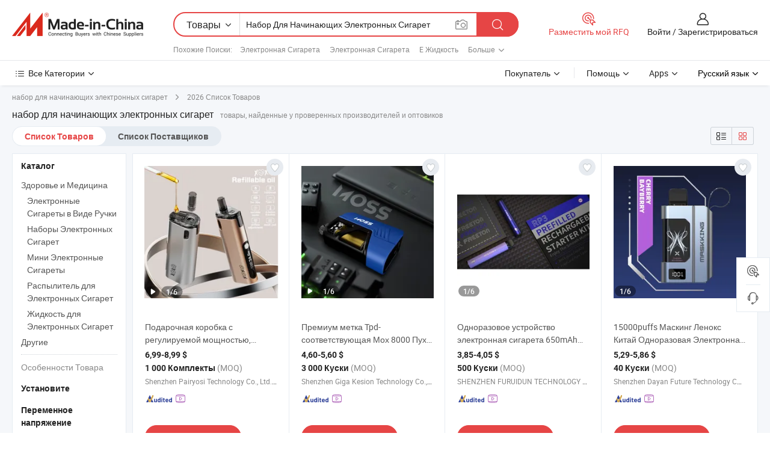

--- FILE ---
content_type: text/html;charset=UTF-8
request_url: https://ru.made-in-china.com/tag_search_product/Ecig-Starter-Kit_onhuuin_1.html
body_size: 56621
content:

<!DOCTYPE html>
<html
                lang="ru" >
<head>
    <meta content="text/html; charset=utf-8" http-equiv="Content-Type" />
            <base href="//ru.made-in-china.com" />
        <title>&#1050;&#1080;&#1090;&#1072;&#1081; &#1085;&#1072;&#1073;&#1086;&#1088; &#1076;&#1083;&#1103; &#1085;&#1072;&#1095;&#1080;&#1085;&#1072;&#1102;&#1097;&#1080;&#1093; &#1101;&#1083;&#1077;&#1082;&#1090;&#1088;&#1086;&#1085;&#1085;&#1099;&#1093; &#1089;&#1080;&#1075;&#1072;&#1088;&#1077;&#1090;, &#1050;&#1080;&#1090;&#1072;&#1081; &#1085;&#1072;&#1073;&#1086;&#1088; &#1076;&#1083;&#1103; &#1085;&#1072;&#1095;&#1080;&#1085;&#1072;&#1102;&#1097;&#1080;&#1093; &#1101;&#1083;&#1077;&#1082;&#1090;&#1088;&#1086;&#1085;&#1085;&#1099;&#1093; &#1089;&#1080;&#1075;&#1072;&#1088;&#1077;&#1090; &#1089;&#1087;&#1080;&#1089;&#1086;&#1082; &#1090;&#1086;&#1074;&#1072;&#1088;&#1086;&#1074; &#1085;&#1072; ru.Made-in-China.com</title>
    <meta content="&#1085;&#1072;&#1073;&#1086;&#1088; &#1076;&#1083;&#1103; &#1085;&#1072;&#1095;&#1080;&#1085;&#1072;&#1102;&#1097;&#1080;&#1093; &#1101;&#1083;&#1077;&#1082;&#1090;&#1088;&#1086;&#1085;&#1085;&#1099;&#1093; &#1089;&#1080;&#1075;&#1072;&#1088;&#1077;&#1090;, &#1050;&#1080;&#1090;&#1072;&#1081; &#1085;&#1072;&#1073;&#1086;&#1088; &#1076;&#1083;&#1103; &#1085;&#1072;&#1095;&#1080;&#1085;&#1072;&#1102;&#1097;&#1080;&#1093; &#1101;&#1083;&#1077;&#1082;&#1090;&#1088;&#1086;&#1085;&#1085;&#1099;&#1093; &#1089;&#1080;&#1075;&#1072;&#1088;&#1077;&#1090;, &#1055;&#1086;&#1089;&#1090;&#1072;&#1074;&#1097;&#1080;&#1082;&#1080;, &#1055;&#1088;&#1086;&#1080;&#1079;&#1074;&#1086;&#1076;&#1080;&#1090;&#1077;&#1083;&#1080; &#1080; &#1054;&#1087;&#1090;&#1086;&#1074;&#1080;&#1082;&#1080; &#1085;&#1072;&#1073;&#1086;&#1088; &#1076;&#1083;&#1103; &#1085;&#1072;&#1095;&#1080;&#1085;&#1072;&#1102;&#1097;&#1080;&#1093; &#1101;&#1083;&#1077;&#1082;&#1090;&#1088;&#1086;&#1085;&#1085;&#1099;&#1093; &#1089;&#1080;&#1075;&#1072;&#1088;&#1077;&#1090;" name="keywords">
        <meta content="&#1050;&#1080;&#1090;&#1072;&#1081; &#1085;&#1072;&#1073;&#1086;&#1088; &#1076;&#1083;&#1103; &#1085;&#1072;&#1095;&#1080;&#1085;&#1072;&#1102;&#1097;&#1080;&#1093; &#1101;&#1083;&#1077;&#1082;&#1090;&#1088;&#1086;&#1085;&#1085;&#1099;&#1093; &#1089;&#1080;&#1075;&#1072;&#1088;&#1077;&#1090;, &#1053;&#1072;&#1081;&#1090;&#1080; &#1050;&#1080;&#1090;&#1072;&#1081; &#1085;&#1072;&#1073;&#1086;&#1088; &#1076;&#1083;&#1103; &#1085;&#1072;&#1095;&#1080;&#1085;&#1072;&#1102;&#1097;&#1080;&#1093; &#1101;&#1083;&#1077;&#1082;&#1090;&#1088;&#1086;&#1085;&#1085;&#1099;&#1093; &#1089;&#1080;&#1075;&#1072;&#1088;&#1077;&#1090; &#1090;&#1086;&#1074;&#1072;&#1088;&#1099; &#1080; &#1050;&#1080;&#1090;&#1072;&#1081; &#1085;&#1072;&#1073;&#1086;&#1088; &#1076;&#1083;&#1103; &#1085;&#1072;&#1095;&#1080;&#1085;&#1072;&#1102;&#1097;&#1080;&#1093; &#1101;&#1083;&#1077;&#1082;&#1090;&#1088;&#1086;&#1085;&#1085;&#1099;&#1093; &#1089;&#1080;&#1075;&#1072;&#1088;&#1077;&#1090; &#1087;&#1088;&#1086;&#1080;&#1079;&#1074;&#1086;&#1076;&#1080;&#1090;&#1077;&#1083;&#1080; &#1080; &#1089;&#1087;&#1080;&#1089;&#1086;&#1082; &#1087;&#1086;&#1089;&#1090;&#1072;&#1074;&#1097;&#1080;&#1082;&#1086;&#1074; &#1085;&#1072; ru.Made-in-China.com" name="description">
<link rel="dns-prefetch" href="//www.micstatic.com">
<link rel="preconnect" href="//www.micstatic.com">
<link rel="dns-prefetch" href="//image.made-in-china.com">
<link rel="preconnect" href="//image.made-in-china.com">
<link rel="dns-prefetch" href="//pic.made-in-china.com">
<link rel="preconnect" href="//pic.made-in-china.com">
                    <link rel="preload" as="image" href="https://image.made-in-china.com/391f0j00hjilMImalsRw/-OLED-1500mAh-Puff-Bar-5ml-.jpg" >
                <link rel="alternate" hreflang="de" href="https://de.made-in-china.com/tag_search_product/Ecig-Starter-Kit_onhuuin_1.html" />
            <link rel="alternate" hreflang="hi" href="https://hi.made-in-china.com/tag_search_product/Ecig-Starter-Kit_onhuuin_1.html" />
            <link rel="alternate" hreflang="ru" href="https://ru.made-in-china.com/tag_search_product/Ecig-Starter-Kit_onhuuin_1.html" />
            <link rel="alternate" hreflang="pt" href="https://pt.made-in-china.com/tag_search_product/Ecig-Starter-Kit_onhuuin_1.html" />
            <link rel="alternate" hreflang="ko" href="https://kr.made-in-china.com/tag_search_product/Ecig-Starter-Kit_onhuuin_1.html" />
            <link rel="alternate" hreflang="en" href="https://www.made-in-china.com/products-search/hot-china-products/Ecig_Starter_Kit.html" />
            <link rel="alternate" hreflang="it" href="https://it.made-in-china.com/tag_search_product/Ecig-Starter-Kit_onhuuin_1.html" />
            <link rel="alternate" hreflang="fr" href="https://fr.made-in-china.com/tag_search_product/Ecig-Starter-Kit_onhuuin_1.html" />
            <link rel="alternate" hreflang="es" href="https://es.made-in-china.com/tag_search_product/Ecig-Starter-Kit_onhuuin_1.html" />
            <link rel="alternate" hreflang="sa" href="https://sa.made-in-china.com/tag_search_product/Ecig-Starter-Kit_onhuuin_1.html" />
            <link rel="alternate" hreflang="x-default" href="https://www.made-in-china.com/products-search/hot-china-products/Ecig_Starter_Kit.html" />
            <link rel="alternate" hreflang="vi" href="https://vi.made-in-china.com/tag_search_product/Ecig-Starter-Kit_onhuuin_1.html" />
            <link rel="alternate" hreflang="th" href="https://th.made-in-china.com/tag_search_product/Ecig-Starter-Kit_onhuuin_1.html" />
            <link rel="alternate" hreflang="ja" href="https://jp.made-in-china.com/tag_search_product/Ecig-Starter-Kit_onhuuin_1.html" />
            <link rel="alternate" hreflang="id" href="https://id.made-in-china.com/tag_search_product/Ecig-Starter-Kit_onhuuin_1.html" />
            <link rel="alternate" hreflang="nl" href="https://nl.made-in-china.com/tag_search_product/Ecig-Starter-Kit_onhuuin_1.html" />
            <link rel="alternate" hreflang="tr" href="https://tr.made-in-china.com/tag_search_product/Ecig-Starter-Kit_onhuuin_1.html" />
    <link type="text/css" rel="stylesheet" href="https://www.micstatic.com/landing/www/qp/css/search-list-qp_f88bd609.css" /> <link type="text/css" rel="stylesheet" href="https://www.micstatic.com/landing/www/qp/css/refine-navigation_49434e71.css" /> <link type="text/css" rel="stylesheet" href="https://www.micstatic.com/landing/www/qp/css/qp_mlan_d9434333.css" /> 
    <link type="text/css" rel="stylesheet" href="https://www.micstatic.com/landing/www/qp/css/modules/swiper@7.0.5-bundle.min_f7b0d48b.css" /> <link rel="canonical" href="https://ru.made-in-china.com/tag_search_product/Ecig-Starter-Kit_onhuuin_1.html"/>
	      <link rel="next" href="https://ru.made-in-china.com/tag_search_product/Ecig-Starter-Kit_onhuuin_2.html"/>
                      <link rel="alternate" media="only screen and (max-width:640)" href="https://m.made-in-china.com/hot-china-products/_.html">
    <style>
        body{
            min-width: 1024px;
        }
    </style>
<!-- Polyfill Code Begin --><script chaset="utf-8" type="text/javascript" src="https://www.micstatic.com/polyfill/polyfill-simplify_eb12d58d.js"></script><!-- Polyfill Code End --></head>
<body class="layout-auto gallary " probe-clarity="false" >
<input type="hidden" name="needFetchLanguageByAjax" value="false" class="J-needFetchLanguageByAjax">
    <div id="header" ></div>
<script>
    function headerMlanInit() {
        const funcName = 'headerMlan';
        const app = new window[funcName]({target: document.getElementById('header'), props: {props: {"pageType":2,"logoTitle":"Производители и поставщики","logoUrl":null,"base":{"buyerInfo":{"service":"Услуги","newUserGuide":"Гид для новичков","auditReport":"Audited Suppliers' Reports","meetSuppliers":"Meet Suppliers","onlineTrading":"Secured Trading Service","buyerCenter":"Центр покупателей","contactUs":"Связаться с Нами","search":"Поиск","prodDirectory":"Каталог Товаров","supplierDiscover":"Supplier Discover","sourcingRequest":"Разместить Запрос на Поставку","quickLinks":"Quick Links","myFavorites":"Мое Избранное","visitHistory":"История Браузера","buyer":"Покупатель","blog":"Бизнес-информация"},"supplierInfo":{"supplier":"Поставщик","joinAdvance":"加入高级会员","tradeServerMarket":"外贸服务市场","memberHome":"外贸e家","cloudExpo":"Smart Expo云展会","onlineTrade":"交易服务","internationalLogis":"国际物流","northAmericaBrandSailing":"北美全渠道出海","micDomesticTradeStation":"中国制造网内贸站"},"helpInfo":{"whyMic":"Why Made-in-China.com","auditSupplierWay":"Как мы проводим аудит поставщиков","securePaymentWay":"Как мы обеспечиваем оплату","submitComplaint":"Подать жалобу","contactUs":"Связаться с Нами","faq":"Вопросы-Ответы","help":"Помощь"},"appsInfo":{"downloadApp":"Скачать App!","forBuyer":"Для покупателя","forSupplier":"Для поставщика","exploreApp":"Исследовать эксклюзивные скидки в App","apps":"Apps"},"languages":[{"lanCode":0,"simpleName":"en","name":"English","value":"//www.made-in-china.com/products-search/hot-china-products/Ecig_Starter_Kit.html","htmlLang":"en"},{"lanCode":5,"simpleName":"es","name":"Español","value":"//es.made-in-china.com/tag_search_product/Ecig-Starter-Kit_onhuuin_1.html","htmlLang":"es"},{"lanCode":4,"simpleName":"pt","name":"Português","value":"//pt.made-in-china.com/tag_search_product/Ecig-Starter-Kit_onhuuin_1.html","htmlLang":"pt"},{"lanCode":2,"simpleName":"fr","name":"Français","value":"//fr.made-in-china.com/tag_search_product/Ecig-Starter-Kit_onhuuin_1.html","htmlLang":"fr"},{"lanCode":3,"simpleName":"ru","name":"Русский язык","value":"//ru.made-in-china.com/","htmlLang":"ru"},{"lanCode":8,"simpleName":"it","name":"Italiano","value":"//it.made-in-china.com/tag_search_product/Ecig-Starter-Kit_onhuuin_1.html","htmlLang":"it"},{"lanCode":6,"simpleName":"de","name":"Deutsch","value":"//de.made-in-china.com/tag_search_product/Ecig-Starter-Kit_onhuuin_1.html","htmlLang":"de"},{"lanCode":7,"simpleName":"nl","name":"Nederlands","value":"//nl.made-in-china.com/tag_search_product/Ecig-Starter-Kit_onhuuin_1.html","htmlLang":"nl"},{"lanCode":9,"simpleName":"sa","name":"العربية","value":"//sa.made-in-china.com/tag_search_product/Ecig-Starter-Kit_onhuuin_1.html","htmlLang":"ar"},{"lanCode":11,"simpleName":"kr","name":"한국어","value":"//kr.made-in-china.com/tag_search_product/Ecig-Starter-Kit_onhuuin_1.html","htmlLang":"ko"},{"lanCode":10,"simpleName":"jp","name":"日本語","value":"//jp.made-in-china.com/tag_search_product/Ecig-Starter-Kit_onhuuin_1.html","htmlLang":"ja"},{"lanCode":12,"simpleName":"hi","name":"हिन्दी","value":"//hi.made-in-china.com/tag_search_product/Ecig-Starter-Kit_onhuuin_1.html","htmlLang":"hi"},{"lanCode":13,"simpleName":"th","name":"ภาษาไทย","value":"//th.made-in-china.com/tag_search_product/Ecig-Starter-Kit_onhuuin_1.html","htmlLang":"th"},{"lanCode":14,"simpleName":"tr","name":"Türkçe","value":"//tr.made-in-china.com/tag_search_product/Ecig-Starter-Kit_onhuuin_1.html","htmlLang":"tr"},{"lanCode":15,"simpleName":"vi","name":"Tiếng Việt","value":"//vi.made-in-china.com/tag_search_product/Ecig-Starter-Kit_onhuuin_1.html","htmlLang":"vi"},{"lanCode":16,"simpleName":"id","name":"Bahasa Indonesia","value":"//id.made-in-china.com/tag_search_product/Ecig-Starter-Kit_onhuuin_1.html","htmlLang":"id"}],"showMlan":true,"showRules":false,"rules":"Rules","language":"ru","menu":"Меню","subTitle":null,"subTitleLink":null,"stickyInfo":null},"categoryRegion":{"categories":"Все Категории","categoryList":[{"name":"Сельское Хозяйство и Пища","value":"https://ru.made-in-china.com/category1_Agriculture-Food/Agriculture-Food_usssssssss.html","catCode":"1000000000"},{"name":"Одежда и Аксессуары","value":"https://ru.made-in-china.com/category1_Apparel-Accessories/Apparel-Accessories_uussssssss.html","catCode":"1100000000"},{"name":"Искусство и Ремесла","value":"https://ru.made-in-china.com/category1_Arts-Crafts/Arts-Crafts_uyssssssss.html","catCode":"1200000000"},{"name":"Автозапчасти и Аксессуары","value":"https://ru.made-in-china.com/category1_Auto-Motorcycle-Parts-Accessories/Auto-Motorcycle-Parts-Accessories_yossssssss.html","catCode":"2900000000"},{"name":"Сумки, Футляры и Коробки","value":"https://ru.made-in-china.com/category1_Bags-Cases-Boxes/Bags-Cases-Boxes_yhssssssss.html","catCode":"2600000000"},{"name":"Химическая Промышленность","value":"https://ru.made-in-china.com/category1_Chemicals/Chemicals_uissssssss.html","catCode":"1300000000"},{"name":"Компьютерные Товары","value":"https://ru.made-in-china.com/category1_Computer-Products/Computer-Products_iissssssss.html","catCode":"3300000000"},{"name":"Строительство и Отделка","value":"https://ru.made-in-china.com/category1_Construction-Decoration/Construction-Decoration_ugssssssss.html","catCode":"1500000000"},{"name":"Бытовая Электроника","value":"https://ru.made-in-china.com/category1_Consumer-Electronics/Consumer-Electronics_unssssssss.html","catCode":"1400000000"},{"name":"Электротехника и Электроника","value":"https://ru.made-in-china.com/category1_Electrical-Electronics/Electrical-Electronics_uhssssssss.html","catCode":"1600000000"},{"name":"Мебель","value":"https://ru.made-in-china.com/category1_Furniture/Furniture_yessssssss.html","catCode":"2700000000"},{"name":"Здоровье и Медицина","value":"https://ru.made-in-china.com/category1_Health-Medicine/Health-Medicine_uessssssss.html","catCode":"1700000000"},{"name":"Промышленное Оборудование и Компоненты","value":"https://ru.made-in-china.com/category1_Industrial-Equipment-Components/Industrial-Equipment-Components_inssssssss.html","catCode":"3400000000"},{"name":"Инструменты и Измерительные Приборы","value":"https://ru.made-in-china.com/category1_Instruments-Meters/Instruments-Meters_igssssssss.html","catCode":"3500000000"},{"name":"Легкая промышленность и товары повседневного спроса","value":"https://ru.made-in-china.com/category1_Light-Industry-Daily-Use/Light-Industry-Daily-Use_urssssssss.html","catCode":"1800000000"},{"name":"Светильники и Освещение","value":"https://ru.made-in-china.com/category1_Lights-Lighting/Lights-Lighting_isssssssss.html","catCode":"3000000000"},{"name":"Машины Для Производства и Обработки","value":"https://ru.made-in-china.com/category1_Manufacturing-Processing-Machinery/Manufacturing-Processing-Machinery_uossssssss.html","catCode":"1900000000"},{"name":"Металлургия, Полезные Ископаемые и Энергетика","value":"https://ru.made-in-china.com/category1_Metallurgy-Mineral-Energy/Metallurgy-Mineral-Energy_ysssssssss.html","catCode":"2000000000"},{"name":"Канцелярские Товары","value":"https://ru.made-in-china.com/category1_Office-Supplies/Office-Supplies_yrssssssss.html","catCode":"2800000000"},{"name":"Упаковка и Полиграфия","value":"https://ru.made-in-china.com/category1_Packaging-Printing/Packaging-Printing_ihssssssss.html","catCode":"3600000000"},{"name":"Безопасность и Защита","value":"https://ru.made-in-china.com/category1_Security-Protection/Security-Protection_ygssssssss.html","catCode":"2500000000"},{"name":"Услуги","value":"https://ru.made-in-china.com/category1_Service/Service_ynssssssss.html","catCode":"2400000000"},{"name":"Спортивные Товары и Отдых","value":"https://ru.made-in-china.com/category1_Sporting-Goods-Recreation/Sporting-Goods-Recreation_iussssssss.html","catCode":"3100000000"},{"name":"Текстиль","value":"https://ru.made-in-china.com/category1_Textile/Textile_yussssssss.html","catCode":"2100000000"},{"name":"Инструменты и Крепёжные Изделия","value":"https://ru.made-in-china.com/category1_Tools-Hardware/Tools-Hardware_iyssssssss.html","catCode":"3200000000"},{"name":"Игрушки","value":"https://ru.made-in-china.com/category1_Toys/Toys_yyssssssss.html","catCode":"2200000000"},{"name":"Транспорт","value":"https://ru.made-in-china.com/category1_Transportation/Transportation_yissssssss.html","catCode":"2300000000"}],"more":"Больше"},"searchRegion":{"show":true,"lookingFor":"Расскажите нам, что вы ищете...","homeUrl":"//ru.made-in-china.com","products":"Товары","suppliers":"Поставщики","auditedFactory":null,"uploadImage":"Загрузить изображение","max20MbPerImage":"Максимум 20 МБ на изображение","yourRecentKeywords":"Ваши последние ключевые слова","clearHistory":"Очистить Историю","popularSearches":"Похожие Поиски","relatedSearches":"Больше","more":null,"maxSizeErrorMsg":"Загрузка не удалась. Максимальный размер изображения 20 МБ.","noNetworkErrorMsg":"Нет сетевого подключения. Пожалуйста, проверьте настройки сети и попробуйте снова.","uploadFailedErrorMsg":"Загрузка не удалась. Неверный формат изображения. Поддерживаемые форматы: JPG, PNG, BMP.","relatedList":[{"word":"Электронная Сигарета","adsData":"Электронная Сигарета","link":"https://ru.made-in-china.com/tag_search_product/Electronic-Cigarette_hyyyn_1.html","title":"Electronic Cigarette"},{"word":"Электронная Сигарета","adsData":"Электронная Сигарета","link":"https://ru.made-in-china.com/tag_search_product/E-Cigarette_uynosun_1.html","title":"E Cigarette"},{"word":"E Жидкость","adsData":"E Жидкость","link":"https://ru.made-in-china.com/tag_search_product/E-Liquid_rsynnun_1.html","title":"E Liquid"},{"word":"E Cig","adsData":"E Cig","link":"https://ru.made-in-china.com/tag_search_product/E-Cig_rsygsun_1.html","title":"E Cig"},{"word":"Эциг","adsData":"Эциг","link":"https://ru.made-in-china.com/tag_search_product/Ecig_rsnohsn_1.html","title":"Ecig"},{"word":"Вапоризатор","adsData":"Вапоризатор","link":"https://ru.made-in-china.com/tag_search_product/Vaporizer_uyiesun_1.html","title":"Vaporizer"},{"word":"Mini Электронные Сигареты","adsData":"Mini Электронные Сигареты","link":"https://ru.made-in-china.com/tag_search_product/Mini-Electronic-Cigarette_ohoron_1.html","title":"Mini Electronic Cigarette"},{"word":"Мини-прикуриватель Первого Ряда Сидений","adsData":"Мини-прикуриватель Первого Ряда Сидений","link":"https://ru.made-in-china.com/tag_search_product/Mini-Cigarette_uugguhn_1.html","title":"Mini Cigarette"},{"word":"Наборы Для Начинающих Электронных Сигарет","adsData":"Наборы Для Начинающих Электронных Сигарет","link":"https://ru.made-in-china.com/tag_search_product/Electronic-Cigarette-Starter-Kits_rioiiin_1.html","title":"electronic cigarette starter kits"}],"relatedTitle":null,"relatedTitleLink":null,"formParams":null,"mlanFormParams":{"keyword":"Набор Для Начинающих Электронных Сигарет","inputkeyword":"Набор Для Начинающих Электронных Сигарет","type":null,"currentTab":null,"currentPage":null,"currentCat":null,"currentRegion":null,"currentProp":null,"submitPageUrl":null,"parentCat":null,"otherSearch":null,"currentAllCatalogCodes":null,"sgsMembership":null,"memberLevel":null,"topOrder":null,"size":null,"more":"больше","less":"less","staticUrl50":null,"staticUrl10":null,"staticUrl30":null,"condition":"0","conditionParamsList":[{"condition":"0","conditionName":null,"action":"/productSearch?keyword=#word#","searchUrl":null,"inputPlaceholder":null},{"condition":"1","conditionName":null,"action":"/companySearch?keyword=#word#","searchUrl":null,"inputPlaceholder":null}]},"enterKeywordTips":"Введите ключевое слово по крайней мере для вашего поиска.","openMultiSearch":false},"frequentRegion":{"rfq":{"rfq":"Разместить мой RFQ","searchRfq":"Search RFQs","acquireRfqHover":"Расскажите нам, что вам нужно, и попробуйте простой способ получить цитаты !","searchRfqHover":"Discover quality RFQs and connect with big-budget buyers"},"account":{"account":"Аккаунт","signIn":"Войти","join":"Зарегистрироваться","newUser":"Новый Пользователь","joinFree":"Зарегистрироваться","or":"Или","socialLogin":"Нажимая «Зарегистрироваться», «Войти» или «Продолжить» с Facebook, Linkedin, Twitter, Google, %s, я принимаю %sUser Agreement%s и %sPrivacy Policy%s","message":"Сообщения","quotes":"Цитаты","orders":"Заказы","favorites":"Избранное","visitHistory":"История Браузера","postSourcingRequest":"Разместить Запрос на Поставку","hi":"Здравствуйте","signOut":"Выйти","manageProduct":"Управление Продуктами","editShowroom":"Редактировать выставочный зал","username":"","userType":null,"foreignIP":true,"currentYear":2026,"userAgreement":"Пользовательское соглашение","privacyPolicy":"Политика конфиденциальности"},"message":{"message":"Сообщения","signIn":"Войти","join":"Зарегистрироваться","newUser":"Новый Пользователь","joinFree":"Зарегистрироваться","viewNewMsg":"Sign in to view the new messages","inquiry":"Запросы","rfq":"RFQs","awaitingPayment":"Awaiting payments","chat":"Чат","awaitingQuotation":"Ожидание котировок"},"cart":{"cart":"Корзина запросов"}},"busiRegion":null,"previewRegion":null}}});
		const hoc=o=>(o.__proto__.$get=function(o){return this.$$.ctx[this.$$.props[o]]},o.__proto__.$getKeys=function(){return Object.keys(this.$$.props)},o.__proto__.$getProps=function(){return this.$get("props")},o.__proto__.$setProps=function(o){var t=this.$getKeys(),s={},p=this;t.forEach(function(o){s[o]=p.$get(o)}),s.props=Object.assign({},s.props,o),this.$set(s)},o.__proto__.$help=function(){console.log("\n            $set(props): void             | 设置props的值\n            $get(key: string): any        | 获取props指定key的值\n            $getKeys(): string[]          | 获取props所有key\n            $getProps(): any              | 获取props里key为props的值（适用nail）\n            $setProps(params: any): void  | 设置props里key为props的值（适用nail）\n            $on(ev, callback): func       | 添加事件监听，返回移除事件监听的函数\n            $destroy(): void              | 销毁组件并触发onDestroy事件\n        ")},o);
        window[`${funcName}Api`] = hoc(app);
    };
</script><script type="text/javascript" crossorigin="anonymous" onload="headerMlanInit()" src="https://www.micstatic.com/nail/pc/header-mlan_6f301846.js"></script><div class="auto-size J-auto-size">
    <input type="hidden" id="sensor_pg_v" value="st:qp,m:&#1085;&#1072;&#1073;&#1086;&#1088; &#1076;&#1083;&#1103; &#1085;&#1072;&#1095;&#1080;&#1085;&#1072;&#1102;&#1097;&#1080;&#1093; &#1101;&#1083;&#1077;&#1082;&#1090;&#1088;&#1086;&#1085;&#1085;&#1099;&#1093; &#1089;&#1080;&#1075;&#1072;&#1088;&#1077;&#1090;,p:1,tp:103,stp:10301,plate:show_wd,tp:103,stp:10301,abt:null,abp:a"/>
        <input type="hidden" id="appendQueryParam" value=""/>
    <input type="hidden" id="completeProdParam" value="[&quot;dFwtMZqPGiGb&quot;,&quot;xfgRrsKPaIke&quot;,&quot;iwaTfytjJGAV&quot;,&quot;KOmfszbvZcTR&quot;,&quot;dFSakXObcoAK&quot;,&quot;QOHfvnDuaXAc&quot;,&quot;dwvGXusPSkAe&quot;,&quot;OxMRULidEhVK&quot;,&quot;GwBfqmMPCXTK&quot;,&quot;aOPTENVuvLtg&quot;,&quot;MZRtOkdCQVfv&quot;,&quot;AwbGgCPUZXtj&quot;,&quot;uwWfbqDjMeAZ&quot;,&quot;lZxfwJdBhtTD&quot;,&quot;FfApCijZLDWl&quot;,&quot;sZYGOCwdpbfr&quot;,&quot;qdWfPrSBAhTc&quot;,&quot;HYwUNLsyrfhl&quot;,&quot;bODAexqSCKfa&quot;,&quot;DJhrWLicgKku&quot;,&quot;HwTfhnGcRAtl&quot;,&quot;ZwbAmLKPnstg&quot;,&quot;IdqaSguvfiUB&quot;,&quot;wdzGqfbPHIAa&quot;,&quot;hwbGYenjnHWD&quot;,&quot;gJiUBvDrbLWd&quot;,&quot;gZyaLrSvfDAj&quot;,&quot;pFStCEBMEgfy&quot;,&quot;EwFAOVaTgzfD&quot;,&quot;mFUTwiZXnMfr&quot;]"/>
    <input type="hidden" id="prodKeyword" value="Ecig_Starter_Kit"/>
    <input type="hidden" name="user_behavior_trace_id" id="user_behavior_trace_id" value="1jf69tb07441m"/>
        <div class="page cf">
                <div itemscope itemtype="https://schema.org/BreadcrumbList" class="crumb grid">
                                    <span>набор для начинающих электронных сигарет</span>
                                        <i class="ob-icon icon-right"></i>
            <span>
                                     2026 Список Товаров
                            </span>
        </div>
        <input id="J-strong-words" name="strong-words" type="hidden" value="{&quot;strongWordList&quot;:[&quot;Ecig Starter Kit&quot;]}" />
        <input id="ads_word" name="ads_word" type="hidden" value="&#1085;&#1072;&#1073;&#1086;&#1088; &#1076;&#1083;&#1103; &#1085;&#1072;&#1095;&#1080;&#1085;&#1072;&#1102;&#1097;&#1080;&#1093; &#1101;&#1083;&#1077;&#1082;&#1090;&#1088;&#1086;&#1085;&#1085;&#1099;&#1093; &#1089;&#1080;&#1075;&#1072;&#1088;&#1077;&#1090;" />
        <input type="hidden" id="qaSource" value="1">
        <input type="hidden" name="iqa-portrait" id="iqa-portrait" value="" />
        <input id="compareFromPage" name="compareFromPage" type="hidden" value="3" />
        <input id="contactUrlParam" type="hidden" value="${contactUrlParam}" />
        <input id="J-isLanding" type="hidden" value="true" />
        <div class="page-wrap search-list new-search-list cf">
                                                <div class="search-list-container main-wrap">
                <div class="main">
                    <div class="num-found">
    <h1 class="product_word">&#1085;&#1072;&#1073;&#1086;&#1088; &#1076;&#1083;&#1103; &#1085;&#1072;&#1095;&#1080;&#1085;&#1072;&#1102;&#1097;&#1080;&#1093; &#1101;&#1083;&#1077;&#1082;&#1090;&#1088;&#1086;&#1085;&#1085;&#1099;&#1093; &#1089;&#1080;&#1075;&#1072;&#1088;&#1077;&#1090;</h1>
                    товары, найденные у проверенных производителей и оптовиков
        </div>
                    <div class="search-filter-bar">
                        <div class="list-tab">
                            <ul class="tab">
                                <li class="selected"><a>
                                                                            Список Товаров
                                                                    </a></li>
                                <li>
                                                                            <a href="https://ru.made-in-china.com/manufacturers/ecig-starter-kit.html">
                                            Список Поставщиков
                                        </a>
                                                                    </li>
                                                                                            </ul>
                        </div>
                        <div class="view-type cf">
<input type="hidden" value="https://ru.made-in-china.com/tag_search_product/Ecig-Starter-Kit_onhuuin_1.html" id="firstPageUrl">
<div class="refine-sort">
    <div class="list-switch">
        <span class="text"> Посмотреть: </span>
        <span class="list-switch-types">
                <a href="javascript:;"ads-data="t:90,md:1,c:2" onclick="if(saveViewTypeCookie){saveViewTypeCookie(1)}" ontouchstart="if(saveViewTypeCookie){saveViewTypeCookie(1)}" rel="nofollow"
                   class="list-switch-btn list-switch-btn-left unselect ">
					<i class="ob-icon icon-list"></i>
					<div class="tip arrow-bottom tip-switch-list">
                         <div class="tip-con">
                             <p class="tip-para">Просмотр Списка</p>
                         </div>
                             <span class="arrow arrow-out">
                                 <span class="arrow arrow-in"></span>
                             </span>
                     </div>
                </a>
                <a href="javascript:;" onclick="" ontouchstart="" rel="nofollow"
                   class="list-switch-btn list-switch-btn-right selected ">
					<i class="ob-icon icon-gallery"></i>
					<div class="tip arrow-bottom tip-switch-gallery">
                         <div class="tip-con">
                             <p class="tip-para">Просмотр Галереи</p>
                         </div>
                             <span class="arrow arrow-out">
                                 <span class="arrow arrow-in"></span>
                             </span>
                     </div>
                </a>
				</span>
    </div>
</div> </div>
                    </div>
                                                            <div class="search-list">
                        <div class="prod-list J-prod-list gallary ">
 <!-- topRank -->
<!-- product -->
<div class="list-img" id="product-div1" data-show-type="interstAd" faw-module="Search_prod_list" cz-id="dFwtMZqPGiGb">
     <div class="list-img-wrap">
         <div class="products-item">
             <!-- 图片 -->
			               <div class="prod-img prod-img-space img-total slide-prod J-slider-prod">
                 <div class="img-box swiper-container J-slider-prod-box">
					<div class="img-list swiper-wrapper prod-banner-list" ads-data="t:6,aid:,flx_deliv_tp:comb,ads_tp:,abt:,abp:a,srv_id:,si:1,md:3,pdid:dFwtMZqPGiGb,ps:,a:1,mds:30,c:2,is_trade:0,is_sample:1,is_rushorder:0,pcid:MetJEgAKFLrm,pa:,is_3d_prod:0" faw-exposure id="banner-slider">
																													 																																			<a rel="nofollow" class="img-wrap swiper-slide img-thumb-auto J-lazyimgs" referrerpolicy="unsafe-url" href="https://ru.made-in-china.com/co_pairyosi/product_Gift-Box-Power-Adjustable-Starter-OLED-Screen-Pen-Electronic-Cigarette-1500mAh-Rechargeable-Puff-Bar-Vape-Replaceable-5ml-Refillable-Pod-System-Kit_uonohhhoou.html" target="_blank" ads-data="t:6,aid:,flx_deliv_tp:comb,ads_tp:,abt:,abp:a,srv_id:,ads_srv_tp:,isrec:,recu:,recv:,si:1,md:3,pdid:dFwtMZqPGiGb,ps:,a:1,mds:30,c:2,pcid:MetJEgAKFLrm,st:8,is_trade:0,is_sample:1,is_rushorder:0,pa:8,is_3d_prod:0">
										<div class="img-thumb-inner">
												<img class="J-firstLazyload" src="https://www.micstatic.com/common/img/space.png?_v=1768540500548" data-original="https://image.made-in-china.com/391f0j00hjilMImalsRw/-OLED-1500mAh-Puff-Bar-5ml-.webp" alt="&#1055;&#1086;&#1076;&#1072;&#1088;&#1086;&#1095;&#1085;&#1072;&#1103; &#1082;&#1086;&#1088;&#1086;&#1073;&#1082;&#1072; &#1089; &#1088;&#1077;&#1075;&#1091;&#1083;&#1080;&#1088;&#1091;&#1077;&#1084;&#1086;&#1081; &#1084;&#1086;&#1097;&#1085;&#1086;&#1089;&#1090;&#1100;&#1102;, &#1089;&#1090;&#1072;&#1088;&#1090;&#1086;&#1074;&#1099;&#1081; &#1085;&#1072;&#1073;&#1086;&#1088; &#1089; OLED-&#1101;&#1082;&#1088;&#1072;&#1085;&#1086;&#1084;, &#1101;&#1083;&#1077;&#1082;&#1090;&#1088;&#1086;&#1085;&#1085;&#1072;&#1103; &#1089;&#1080;&#1075;&#1072;&#1088;&#1077;&#1090;&#1072; 1500mAh, &#1087;&#1077;&#1088;&#1077;&#1079;&#1072;&#1088;&#1103;&#1078;&#1072;&#1077;&#1084;&#1099;&#1081; &#1074;&#1077;&#1081;&#1087; Puff Bar, &#1089;&#1084;&#1077;&#1085;&#1085;&#1099;&#1081; 5ml &#1079;&#1072;&#1087;&#1088;&#1072;&#1074;&#1083;&#1103;&#1077;&#1084;&#1099;&#1081; &#1087;&#1086;&#1076;-&#1089;&#1080;&#1089;&#1090;&#1077;&#1084;&#1072;">
										</div>
						 			</a>
																																												<a rel="nofollow" class="img-wrap swiper-slide img-thumb-auto J-lazyimgs" referrerpolicy="unsafe-url" href="https://ru.made-in-china.com/co_pairyosi/product_Gift-Box-Power-Adjustable-Starter-OLED-Screen-Pen-Electronic-Cigarette-1500mAh-Rechargeable-Puff-Bar-Vape-Replaceable-5ml-Refillable-Pod-System-Kit_uonohhhoou.html" target="_blank" ads-data="t:6,aid:,flx_deliv_tp:comb,ads_tp:,abt:,abp:a,srv_id:,ads_srv_tp:,isrec:,recu:,recv:,si:1,md:3,pdid:dFwtMZqPGiGb,ps:,a:1,mds:30,c:2,pcid:MetJEgAKFLrm,st:8,is_trade:0,is_sample:1,is_rushorder:0,pa:8,is_3d_prod:0">
										<div class="img-thumb-inner">
												<img src="https://www.micstatic.com/common/img/space.png?_v=1768540500548" data-original="https://image.made-in-china.com/391f0j00VSilMqAFijRd/-OLED-1500mAh-Puff-Bar-5ml-.webp" alt="&#1055;&#1086;&#1076;&#1072;&#1088;&#1086;&#1095;&#1085;&#1072;&#1103; &#1082;&#1086;&#1088;&#1086;&#1073;&#1082;&#1072; &#1089; &#1088;&#1077;&#1075;&#1091;&#1083;&#1080;&#1088;&#1091;&#1077;&#1084;&#1086;&#1081; &#1084;&#1086;&#1097;&#1085;&#1086;&#1089;&#1090;&#1100;&#1102;, &#1089;&#1090;&#1072;&#1088;&#1090;&#1086;&#1074;&#1099;&#1081; &#1085;&#1072;&#1073;&#1086;&#1088; &#1089; OLED-&#1101;&#1082;&#1088;&#1072;&#1085;&#1086;&#1084;, &#1101;&#1083;&#1077;&#1082;&#1090;&#1088;&#1086;&#1085;&#1085;&#1072;&#1103; &#1089;&#1080;&#1075;&#1072;&#1088;&#1077;&#1090;&#1072; 1500mAh, &#1087;&#1077;&#1088;&#1077;&#1079;&#1072;&#1088;&#1103;&#1078;&#1072;&#1077;&#1084;&#1099;&#1081; &#1074;&#1077;&#1081;&#1087; Puff Bar, &#1089;&#1084;&#1077;&#1085;&#1085;&#1099;&#1081; 5ml &#1079;&#1072;&#1087;&#1088;&#1072;&#1074;&#1083;&#1103;&#1077;&#1084;&#1099;&#1081; &#1087;&#1086;&#1076;-&#1089;&#1080;&#1089;&#1090;&#1077;&#1084;&#1072;">
										</div>
						 			</a>
																																												<a rel="nofollow" class="img-wrap swiper-slide img-thumb-auto J-lazyimgs" referrerpolicy="unsafe-url" href="https://ru.made-in-china.com/co_pairyosi/product_Gift-Box-Power-Adjustable-Starter-OLED-Screen-Pen-Electronic-Cigarette-1500mAh-Rechargeable-Puff-Bar-Vape-Replaceable-5ml-Refillable-Pod-System-Kit_uonohhhoou.html" target="_blank" ads-data="t:6,aid:,flx_deliv_tp:comb,ads_tp:,abt:,abp:a,srv_id:,ads_srv_tp:,isrec:,recu:,recv:,si:1,md:3,pdid:dFwtMZqPGiGb,ps:,a:1,mds:30,c:2,pcid:MetJEgAKFLrm,st:8,is_trade:0,is_sample:1,is_rushorder:0,pa:8,is_3d_prod:0">
										<div class="img-thumb-inner">
												<img src="https://www.micstatic.com/common/img/space.png?_v=1768540500548" data-original="https://image.made-in-china.com/391f0j00hjWivZJlpKGA/-OLED-1500mAh-Puff-Bar-5ml-.webp" alt="&#1055;&#1086;&#1076;&#1072;&#1088;&#1086;&#1095;&#1085;&#1072;&#1103; &#1082;&#1086;&#1088;&#1086;&#1073;&#1082;&#1072; &#1089; &#1088;&#1077;&#1075;&#1091;&#1083;&#1080;&#1088;&#1091;&#1077;&#1084;&#1086;&#1081; &#1084;&#1086;&#1097;&#1085;&#1086;&#1089;&#1090;&#1100;&#1102;, &#1089;&#1090;&#1072;&#1088;&#1090;&#1086;&#1074;&#1099;&#1081; &#1085;&#1072;&#1073;&#1086;&#1088; &#1089; OLED-&#1101;&#1082;&#1088;&#1072;&#1085;&#1086;&#1084;, &#1101;&#1083;&#1077;&#1082;&#1090;&#1088;&#1086;&#1085;&#1085;&#1072;&#1103; &#1089;&#1080;&#1075;&#1072;&#1088;&#1077;&#1090;&#1072; 1500mAh, &#1087;&#1077;&#1088;&#1077;&#1079;&#1072;&#1088;&#1103;&#1078;&#1072;&#1077;&#1084;&#1099;&#1081; &#1074;&#1077;&#1081;&#1087; Puff Bar, &#1089;&#1084;&#1077;&#1085;&#1085;&#1099;&#1081; 5ml &#1079;&#1072;&#1087;&#1088;&#1072;&#1074;&#1083;&#1103;&#1077;&#1084;&#1099;&#1081; &#1087;&#1086;&#1076;-&#1089;&#1080;&#1089;&#1090;&#1077;&#1084;&#1072;">
										</div>
						 			</a>
																																												<a rel="nofollow" class="img-wrap swiper-slide img-thumb-auto J-lazyimgs" referrerpolicy="unsafe-url" href="https://ru.made-in-china.com/co_pairyosi/product_Gift-Box-Power-Adjustable-Starter-OLED-Screen-Pen-Electronic-Cigarette-1500mAh-Rechargeable-Puff-Bar-Vape-Replaceable-5ml-Refillable-Pod-System-Kit_uonohhhoou.html" target="_blank" ads-data="t:6,aid:,flx_deliv_tp:comb,ads_tp:,abt:,abp:a,srv_id:,ads_srv_tp:,isrec:,recu:,recv:,si:1,md:3,pdid:dFwtMZqPGiGb,ps:,a:1,mds:30,c:2,pcid:MetJEgAKFLrm,st:8,is_trade:0,is_sample:1,is_rushorder:0,pa:8,is_3d_prod:0">
										<div class="img-thumb-inner">
												<img src="https://www.micstatic.com/common/img/space.png?_v=1768540500548" data-original="https://image.made-in-china.com/391f0j00hZWlvAwbcSUd/-OLED-1500mAh-Puff-Bar-5ml-.webp" alt="&#1055;&#1086;&#1076;&#1072;&#1088;&#1086;&#1095;&#1085;&#1072;&#1103; &#1082;&#1086;&#1088;&#1086;&#1073;&#1082;&#1072; &#1089; &#1088;&#1077;&#1075;&#1091;&#1083;&#1080;&#1088;&#1091;&#1077;&#1084;&#1086;&#1081; &#1084;&#1086;&#1097;&#1085;&#1086;&#1089;&#1090;&#1100;&#1102;, &#1089;&#1090;&#1072;&#1088;&#1090;&#1086;&#1074;&#1099;&#1081; &#1085;&#1072;&#1073;&#1086;&#1088; &#1089; OLED-&#1101;&#1082;&#1088;&#1072;&#1085;&#1086;&#1084;, &#1101;&#1083;&#1077;&#1082;&#1090;&#1088;&#1086;&#1085;&#1085;&#1072;&#1103; &#1089;&#1080;&#1075;&#1072;&#1088;&#1077;&#1090;&#1072; 1500mAh, &#1087;&#1077;&#1088;&#1077;&#1079;&#1072;&#1088;&#1103;&#1078;&#1072;&#1077;&#1084;&#1099;&#1081; &#1074;&#1077;&#1081;&#1087; Puff Bar, &#1089;&#1084;&#1077;&#1085;&#1085;&#1099;&#1081; 5ml &#1079;&#1072;&#1087;&#1088;&#1072;&#1074;&#1083;&#1103;&#1077;&#1084;&#1099;&#1081; &#1087;&#1086;&#1076;-&#1089;&#1080;&#1089;&#1090;&#1077;&#1084;&#1072;">
										</div>
						 			</a>
																																												<a rel="nofollow" class="img-wrap swiper-slide img-thumb-auto J-lazyimgs" referrerpolicy="unsafe-url" href="https://ru.made-in-china.com/co_pairyosi/product_Gift-Box-Power-Adjustable-Starter-OLED-Screen-Pen-Electronic-Cigarette-1500mAh-Rechargeable-Puff-Bar-Vape-Replaceable-5ml-Refillable-Pod-System-Kit_uonohhhoou.html" target="_blank" ads-data="t:6,aid:,flx_deliv_tp:comb,ads_tp:,abt:,abp:a,srv_id:,ads_srv_tp:,isrec:,recu:,recv:,si:1,md:3,pdid:dFwtMZqPGiGb,ps:,a:1,mds:30,c:2,pcid:MetJEgAKFLrm,st:8,is_trade:0,is_sample:1,is_rushorder:0,pa:8,is_3d_prod:0">
										<div class="img-thumb-inner">
												<img src="https://www.micstatic.com/common/img/space.png?_v=1768540500548" data-original="https://image.made-in-china.com/391f0j00kjWhCYAzkZRd/-OLED-1500mAh-Puff-Bar-5ml-.webp" alt="&#1055;&#1086;&#1076;&#1072;&#1088;&#1086;&#1095;&#1085;&#1072;&#1103; &#1082;&#1086;&#1088;&#1086;&#1073;&#1082;&#1072; &#1089; &#1088;&#1077;&#1075;&#1091;&#1083;&#1080;&#1088;&#1091;&#1077;&#1084;&#1086;&#1081; &#1084;&#1086;&#1097;&#1085;&#1086;&#1089;&#1090;&#1100;&#1102;, &#1089;&#1090;&#1072;&#1088;&#1090;&#1086;&#1074;&#1099;&#1081; &#1085;&#1072;&#1073;&#1086;&#1088; &#1089; OLED-&#1101;&#1082;&#1088;&#1072;&#1085;&#1086;&#1084;, &#1101;&#1083;&#1077;&#1082;&#1090;&#1088;&#1086;&#1085;&#1085;&#1072;&#1103; &#1089;&#1080;&#1075;&#1072;&#1088;&#1077;&#1090;&#1072; 1500mAh, &#1087;&#1077;&#1088;&#1077;&#1079;&#1072;&#1088;&#1103;&#1078;&#1072;&#1077;&#1084;&#1099;&#1081; &#1074;&#1077;&#1081;&#1087; Puff Bar, &#1089;&#1084;&#1077;&#1085;&#1085;&#1099;&#1081; 5ml &#1079;&#1072;&#1087;&#1088;&#1072;&#1074;&#1083;&#1103;&#1077;&#1084;&#1099;&#1081; &#1087;&#1086;&#1076;-&#1089;&#1080;&#1089;&#1090;&#1077;&#1084;&#1072;">
										</div>
						 			</a>
																																												<a rel="nofollow" class="img-wrap swiper-slide img-thumb-auto J-lazyimgs" referrerpolicy="unsafe-url" href="https://ru.made-in-china.com/co_pairyosi/product_Gift-Box-Power-Adjustable-Starter-OLED-Screen-Pen-Electronic-Cigarette-1500mAh-Rechargeable-Puff-Bar-Vape-Replaceable-5ml-Refillable-Pod-System-Kit_uonohhhoou.html" target="_blank" ads-data="t:6,aid:,flx_deliv_tp:comb,ads_tp:,abt:,abp:a,srv_id:,ads_srv_tp:,isrec:,recu:,recv:,si:1,md:3,pdid:dFwtMZqPGiGb,ps:,a:1,mds:30,c:2,pcid:MetJEgAKFLrm,st:8,is_trade:0,is_sample:1,is_rushorder:0,pa:8,is_3d_prod:0">
										<div class="img-thumb-inner">
												<img src="https://www.micstatic.com/common/img/space.png?_v=1768540500548" data-original="https://image.made-in-china.com/391f0j00cjilMHAdisRJ/-OLED-1500mAh-Puff-Bar-5ml-.webp" alt="&#1055;&#1086;&#1076;&#1072;&#1088;&#1086;&#1095;&#1085;&#1072;&#1103; &#1082;&#1086;&#1088;&#1086;&#1073;&#1082;&#1072; &#1089; &#1088;&#1077;&#1075;&#1091;&#1083;&#1080;&#1088;&#1091;&#1077;&#1084;&#1086;&#1081; &#1084;&#1086;&#1097;&#1085;&#1086;&#1089;&#1090;&#1100;&#1102;, &#1089;&#1090;&#1072;&#1088;&#1090;&#1086;&#1074;&#1099;&#1081; &#1085;&#1072;&#1073;&#1086;&#1088; &#1089; OLED-&#1101;&#1082;&#1088;&#1072;&#1085;&#1086;&#1084;, &#1101;&#1083;&#1077;&#1082;&#1090;&#1088;&#1086;&#1085;&#1085;&#1072;&#1103; &#1089;&#1080;&#1075;&#1072;&#1088;&#1077;&#1090;&#1072; 1500mAh, &#1087;&#1077;&#1088;&#1077;&#1079;&#1072;&#1088;&#1103;&#1078;&#1072;&#1077;&#1084;&#1099;&#1081; &#1074;&#1077;&#1081;&#1087; Puff Bar, &#1089;&#1084;&#1077;&#1085;&#1085;&#1099;&#1081; 5ml &#1079;&#1072;&#1087;&#1088;&#1072;&#1074;&#1083;&#1103;&#1077;&#1084;&#1099;&#1081; &#1087;&#1086;&#1076;-&#1089;&#1080;&#1089;&#1090;&#1077;&#1084;&#1072;">
										</div>
						 			</a>
																																													</div>
					 					 						 <a referrerpolicy="unsafe-url" href="https://ru.made-in-china.com/co_pairyosi/product_Gift-Box-Power-Adjustable-Starter-OLED-Screen-Pen-Electronic-Cigarette-1500mAh-Rechargeable-Puff-Bar-Vape-Replaceable-5ml-Refillable-Pod-System-Kit_uonohhhoou.html#slideVideo" target="_blank" rel="nofollow"
							class="has-icon has-video-icon"><img src="https://www.micstatic.com/landing/www/qp/img/video_456aa956.svg" alt="Видео"/></a>
					 					 					 						 <a referrerpolicy="unsafe-url" href="https://ru.made-in-china.com/co_pairyosi/product_Gift-Box-Power-Adjustable-Starter-OLED-Screen-Pen-Electronic-Cigarette-1500mAh-Rechargeable-Puff-Bar-Vape-Replaceable-5ml-Refillable-Pod-System-Kit_uonohhhoou.html" target="_blank" rel="nofollow" class="has-page swiper-page-wrap">
							 <span class="page-current">1</span>/
							 <span class="page-total">6</span>
						 </a>
					 					 					 						 <a class="img-left J-slide-left" href="javascript:;"><i class="ob-icon icon-left"></i></a>
						 <a class="img-right J-slide-right" href="javascript:;"><i class="ob-icon icon-right"></i></a>
					 				 </div>
				 					 <div class="pagination J-pagination">
						 <span class="swiper-pagination-switch swiper-visible-switch swiper-active-switch"></span>
						 <span class="swiper-pagination-switch"></span>
						 <span class="swiper-pagination-switch"></span>
					 </div>
				 			 </div>
			 			 				 <a href="javascript:void(0);"
					class="prod-favorite-icon J-add2Fav" cz-type="prod"
					cz-id="dFwtMZqPGiGb" ads-data="st:17,pdid:dFwtMZqPGiGb,pcid:MetJEgAKFLrm,is_trade:0,is_sample:1,is_rushorder:0,a:1">
					 <i class="ob-icon icon-heart-f"></i>
					 <i class="ob-icon icon-heart"></i>
					 <div class="tip arrow-top tip-faverite">
						 <div class="tip-con"><p class="tip-para">Избранное</p></div>
						 <span class="arrow arrow-out"><span class="arrow arrow-in"></span></span>
					 </div>
				 </a>
			                 <!-- 内容 -->
			 <div id="onlineTradeAble3" style="display:none;">false 0</div>
             <div class="detail">
				 				 <input type="hidden" name="mainProdValue" value="1"/>
				 				 <div class="icon-list certified-logo">
				 					 </div>
				 				 <div class="product-name-wrap
 									">
					 <h2 class="product-name" data-prod-tag="">
						 <a title="Подарочная коробка с регулируемой мощностью, стартовый набор с OLED-экраном, электронная сигарета 1500mAh, перезаряжаемый вейп Puff Bar, сменный 5ml заправляемый под-система" referrerpolicy="unsafe-url" href="https://ru.made-in-china.com/co_pairyosi/product_Gift-Box-Power-Adjustable-Starter-OLED-Screen-Pen-Electronic-Cigarette-1500mAh-Rechargeable-Puff-Bar-Vape-Replaceable-5ml-Refillable-Pod-System-Kit_uonohhhoou.html" target="_blank" ads-data="t:6,aid:,flx_deliv_tp:comb,ads_tp:,abt:,abp:a,srv_id:,ads_srv_tp:,isrec:,recu:,recv:,si:1,md:3,pdid:dFwtMZqPGiGb,ps:,a:1,mds:30,c:2,pcid:MetJEgAKFLrm,st:2,is_trade:0,is_sample:1,is_rushorder:0,pa:2">
							 Подарочная коробка с регулируемой мощностью, стартовый набор с OLED-экраном, электронная сигарета 1500mAh, перезаряжаемый вейп Puff Bar, сменный 5ml заправляемый под-система
						 </a>
					 </h2>
					 					 					 				 </div>
				 <div class="product-property">
					 						 <div class="ellipsis attr-item J-faketitle"><span
								 class="attribute"><strong class="price"><span>6,99</span>-<span>8,99</span> $</strong></span></div>
					 					 						 <div class="ellipsis attr-item J-faketitle"><span
								 class="attribute"><strong> 1 000 &#1050;&#1086;&#1084;&#1087;&#1083;&#1077;&#1082;&#1090;&#1099;</strong> </span> <span class="moq-text">(MOQ)</span>
						 </div>
					 				 </div>
				 				 <div class="company-info">
					 <div class="company-name ellipsis">
						 <a referrerpolicy="unsafe-url" href="https://ru.made-in-china.com/co_pairyosi/"
							 							 												   class="compnay-name" target="_blank" ads-data="t:6,aid:,flx_deliv_tp:comb,ads_tp:,abt:,abp:a,srv_id:,ads_srv_tp:,isrec:,recu:,recv:,si:1,md:3,pdid:dFwtMZqPGiGb,ps:,a:1,mds:30,c:2,pcid:MetJEgAKFLrm,st:3,is_trade:0,is_sample:1,is_rushorder:0,pa:3"
						 >
							 <span title="Shenzhen Pairyosi Technology Co., Ltd.">Shenzhen Pairyosi Technology Co., Ltd.</span>
						 </a>
						 <i class="ob-icon icon-right"></i>
						 <div class="company-name-popup">
							 <div class="name-block">
								 									 <a referrerpolicy="unsafe-url" href="https://ru.made-in-china.com/co_pairyosi/"
									 										 															   target="_blank" class="compnay-name J-compnay-name" ads-data="t:6,aid:,flx_deliv_tp:comb,ads_tp:,abt:,abp:a,srv_id:,ads_srv_tp:,isrec:,recu:,recv:,si:1,md:3,pdid:dFwtMZqPGiGb,ps:,a:1,mds:30,c:2,pcid:MetJEgAKFLrm,st:3,is_trade:0,is_sample:1,is_rushorder:0,pa:3,is_3d_prod:0">
										 <span title="Shenzhen Pairyosi Technology Co., Ltd.">Shenzhen Pairyosi Technology Co., Ltd.</span>
									 </a>
								 							 </div>
							 <div class="auth-block">
								 <ul class="auth-block-list">
									 										 <li class="cs-level-info">
											 											 												 <img class="auth-icon" src='https://www.micstatic.com/common/img/icon/diamond_member_16.png?_v=1768540500548' srcset='https://www.micstatic.com/common/img/icon/diamond_member_32.png?_v=1768540500548 2x, https://www.micstatic.com/common/img/icon/diamond_member_16.png?_v=1768540500548 1x' alt="China Supplier - Diamond Member"> Бриллиантовое Членство
											 										 </li>
										 											 <li class="as-info">
												 <img class="auth-icon ico-audited" data-title="Проверено независимым сторонним инспекционным агентством" src="https://www.micstatic.com/common/img/icon-new/as-short.png?_v=1768540500548" alt="Сертифицированный Поставщик" />Сертифицированный Поставщик
											 </li>
									 <li class="company-address-info">
										 <i class="ob-icon icon-coordinate"></i>
										 											 Guangdong, China
										 									 </li>
								 </ul>
							 </div>
							 <div class="block-divider"></div>
							 <div class="other-block">
								 <ul>
									 <li>
										 <h2 class="business-type-info">Производитель/Завод & Торговая Компания</h2>
									 </li>
									 									 										 <li class="management-certification-info">
											 <span title="ISO9001:2015">ISO9001:2015</span>
										 </li>
									 								 </ul>
							 </div>
						 </div>
					 </div>
					 <div class="auth-list">
						 							 								 <div class="auth">
									 <a rel="nofollow" target="_blank" referrerpolicy="unsafe-url" href="https://ru.made-in-china.com/co_pairyosi/company_info.html" ads-data="t:6,aid:,flx_deliv_tp:comb,ads_tp:,abt:,abp:a,srv_id:,ads_srv_tp:,isrec:,recu:,recv:,si:1,md:3,pdid:dFwtMZqPGiGb,ps:,a:1,mds:30,c:2,pcid:MetJEgAKFLrm,st:4,is_trade:0,is_sample:1,is_rushorder:0,pa:4">
											<span class="left_2 as-logo" data-title="Проверено независимым сторонним инспекционным агентством">
												<img class="auth-icon ico-audited" src="https://www.micstatic.com/common/img/icon-new/as_32.png" alt="Сертифицированный Поставщик" />
											</span>
									 </a>
								 </div>
							 																																																																																																															 						 						 							 								 <div class="auth auth-video">
									 <a href="//ru.made-in-china.com/video-channel/pairyosi_dFwtMZqPGiGb_-OLED-1500mAh-Puff-Bar-5ml-.html" target="_blank"
										ads-data="t:6,aid:,flx_deliv_tp:comb,ads_tp:,abt:,abp:a,srv_id:,ads_srv_tp:,isrec:,recu:,recv:,si:1,md:3,pdid:dFwtMZqPGiGb,ps:,a:1,mds:30,c:2,pcid:MetJEgAKFLrm,st:2,is_trade:0,is_sample:1,is_rushorder:0,pa:15,st:15"><img class="auth-icon"
																				  src='https://www.micstatic.com/common/img/logo/video_d4fb84a2.svg'
																				  alt="Посмотреть увеличенное видео и изображение"></a>
									 <div class="tip arrow-bottom tip-video">
										 <div class="tip-con">
											 <p class="tip-para">Посмотреть увеличенное видео и изображение</p>
										 </div>
										 <span class="arrow arrow-out">
												<span class="arrow arrow-in"></span>
											</span>
									 </div>
								 </div>
							 						 					 						 					 </div>
				 </div>
			 </div>
			 <div class="product-btn">
				 				 					 <input type="hidden" value="Связаться Сейчас" />
					 					 <a fun-inquiry-product
						referrerpolicy="unsafe-url" href="//www.made-in-china.com/sendInquiry/prod_dFwtMZqPGiGb_MetJEgAKFLrm.html?from=search&type=cs&target=prod&word=%D0%BD%D0%B0%D0%B1%D0%BE%D1%80+%D0%B4%D0%BB%D1%8F+%D0%BD%D0%B0%D1%87%D0%B8%D0%BD%D0%B0%D1%8E%D1%89%D0%B8%D1%85+%D1%8D%D0%BB%D0%B5%D0%BA%D1%82%D1%80%D0%BE%D0%BD%D0%BD%D1%8B%D1%85+%D1%81%D0%B8%D0%B3%D0%B0%D1%80%D0%B5%D1%82&seo=1&plant=ru&smode=pc"
						ads-data="t:6,aid:,flx_deliv_tp:comb,ads_tp:,abt:,abp:a,srv_id:,ads_srv_tp:,isrec:,recu:,recv:,si:1,md:3,pdid:dFwtMZqPGiGb,ps:,a:1,mds:30,c:2,pcid:MetJEgAKFLrm,st:5,is_trade:0,is_sample:1,is_rushorder:0,pa:5" target="_blank" rel="nofollow" class="btn btn-main btn-small">
						 						 <span class="btn-main-text">Связаться Сейчас</span>
					 </a>
				 				 <span class="inquiry-action">
			            <b class="tm3_chat_status" lan="ru" ads-data="t:6,aid:,flx_deliv_tp:comb,ads_tp:,abt:,abp:a,srv_id:,ads_srv_tp:,isrec:,recu:,recv:,si:1,md:3,pdid:dFwtMZqPGiGb,ps:,a:1,mds:30,c:2,pcid:MetJEgAKFLrm,st:7,is_trade:0,is_sample:1,is_rushorder:0,pa:13" dataId="MetJEgAKFLrm_dFwtMZqPGiGb_1" inquiry="//www.made-in-china.com/sendInquiry/prod_dFwtMZqPGiGb_MetJEgAKFLrm.html?from=search&type=cs&target=prod&word=%D0%BD%D0%B0%D0%B1%D0%BE%D1%80+%D0%B4%D0%BB%D1%8F+%D0%BD%D0%B0%D1%87%D0%B8%D0%BD%D0%B0%D1%8E%D1%89%D0%B8%D1%85+%D1%8D%D0%BB%D0%B5%D0%BA%D1%82%D1%80%D0%BE%D0%BD%D0%BD%D1%8B%D1%85+%D1%81%D0%B8%D0%B3%D0%B0%D1%80%D0%B5%D1%82&seo=1&plant=ru&smode=pc" processor="chat" cid="MetJEgAKFLrm" style="display:none"></b>
					 					 					 					 			</span>
			 </div>
			 <div class="hide-area">
				                      <div class="property-list">
    												<div class="prop-item">
                                 <label class="prop-lab">Тип: </label>
                                 <span class="prop-val">ЭГО</span>
                             </div>
                        							<div class="prop-item">
                                 <label class="prop-lab">Материал: </label>
                                 <span class="prop-val">Металл</span>
                             </div>
                        							<div class="prop-item">
                                 <label class="prop-lab">Сертификация: </label>
                                 <span class="prop-val">FDA - Агентство по контролю за продуктами и лекарствами (FDA),CE,ROHS,ФКК,PSE</span>
                             </div>
                        							<div class="prop-item">
                                 <label class="prop-lab">Тип зарядки: </label>
                                 <span class="prop-val">Кабель</span>
                             </div>
                        							<div class="prop-item">
                                 <label class="prop-lab">Режим пуска: </label>
                                 <span class="prop-val">Датчик</span>
                             </div>
                        							<div class="prop-item">
                                 <label class="prop-lab">Одноразовый: </label>
                                 <span class="prop-val">Одноразовый</span>
                             </div>
                                             </div>
				 			 </div>
         </div>
     </div>
</div>
<div class="list-img" id="product-div2" data-show-type="interstAd" faw-module="Search_prod_list" cz-id="xfgRrsKPaIke">
     <div class="list-img-wrap">
         <div class="products-item">
             <!-- 图片 -->
			               <div class="prod-img prod-img-space img-total slide-prod J-slider-prod">
                 <div class="img-box swiper-container J-slider-prod-box">
					<div class="img-list swiper-wrapper prod-banner-list" ads-data="t:6,aid:esLfpglcCDIj,flx_deliv_tp:ads,ads_tp:,abt:,abp:a,srv_id:CQPEDYhJRnLX,si:1,md:3,pdid:xfgRrsKPaIke,ps:,a:2,mds:30,c:2,is_trade:0,is_sample:1,is_rushorder:0,pcid:yeJEaTKYgjhW,pa:,is_3d_prod:0" faw-exposure id="banner-slider">
																													 																																			<a rel="nofollow" class="img-wrap swiper-slide img-thumb-auto J-lazyimgs" referrerpolicy="unsafe-url" href="https://ru.made-in-china.com/co_tessvape/product_Premium-Tpd-Compliant-Label-Moss-8000-Puffs-Prefilled-15ml-Vape-Pod-E-Cigarette-Wholesale-Disposable-Vaping-Starter-Kit_yunieyhsrg.html" target="_blank" ads-data="t:6,aid:esLfpglcCDIj,flx_deliv_tp:ads,ads_tp:,abt:,abp:a,srv_id:CQPEDYhJRnLX,ads_srv_tp:,isrec:,recu:,recv:,si:1,md:3,pdid:xfgRrsKPaIke,ps:,a:2,mds:30,c:2,pcid:yeJEaTKYgjhW,st:8,is_trade:0,is_sample:1,is_rushorder:0,pa:8,is_3d_prod:0">
										<div class="img-thumb-inner">
												<img class="J-firstLazyload" src="https://www.micstatic.com/common/img/space.png?_v=1768540500548" data-original="https://image.made-in-china.com/391f0j00zJiclLqafwbo/-Tpd-8000-15ml-.webp" alt="&#1055;&#1088;&#1077;&#1084;&#1080;&#1091;&#1084; &#1084;&#1077;&#1090;&#1082;&#1072; Tpd-&#1089;&#1086;&#1086;&#1090;&#1074;&#1077;&#1090;&#1089;&#1090;&#1074;&#1091;&#1102;&#1097;&#1072;&#1103; &#1052;&#1086;&#1093; 8000 &#1055;&#1091;&#1093;&#1080; &#1055;&#1088;&#1077;&#1076;&#1085;&#1072;&#1087;&#1086;&#1083;&#1085;&#1077;&#1085;&#1085;&#1099;&#1081; 15ml &#1042;&#1077;&#1081;&#1087; &#1055;&#1086;&#1076; &#1069;&#1083;&#1077;&#1082;&#1090;&#1088;&#1086;&#1085;&#1085;&#1072;&#1103; &#1089;&#1080;&#1075;&#1072;&#1088;&#1077;&#1090;&#1072; &#1054;&#1087;&#1090;&#1086;&#1074;&#1072;&#1103; &#1087;&#1088;&#1086;&#1076;&#1072;&#1078;&#1072; &#1054;&#1076;&#1085;&#1086;&#1088;&#1072;&#1079;&#1086;&#1074;&#1099;&#1081; &#1074;&#1077;&#1081;&#1087;&#1080;&#1085;&#1075; &#1057;&#1090;&#1072;&#1088;&#1090;&#1086;&#1074;&#1099;&#1081; &#1082;&#1086;&#1084;&#1087;&#1083;&#1077;&#1082;&#1090;">
										</div>
						 			</a>
																																												<a rel="nofollow" class="img-wrap swiper-slide img-thumb-auto J-lazyimgs" referrerpolicy="unsafe-url" href="https://ru.made-in-china.com/co_tessvape/product_Premium-Tpd-Compliant-Label-Moss-8000-Puffs-Prefilled-15ml-Vape-Pod-E-Cigarette-Wholesale-Disposable-Vaping-Starter-Kit_yunieyhsrg.html" target="_blank" ads-data="t:6,aid:esLfpglcCDIj,flx_deliv_tp:ads,ads_tp:,abt:,abp:a,srv_id:CQPEDYhJRnLX,ads_srv_tp:,isrec:,recu:,recv:,si:1,md:3,pdid:xfgRrsKPaIke,ps:,a:2,mds:30,c:2,pcid:yeJEaTKYgjhW,st:8,is_trade:0,is_sample:1,is_rushorder:0,pa:8,is_3d_prod:0">
										<div class="img-thumb-inner">
												<img src="https://www.micstatic.com/common/img/space.png?_v=1768540500548" data-original="https://image.made-in-china.com/391f0j00rJicVokKQAqb/-Tpd-8000-15ml-.webp" alt="&#1055;&#1088;&#1077;&#1084;&#1080;&#1091;&#1084; &#1084;&#1077;&#1090;&#1082;&#1072; Tpd-&#1089;&#1086;&#1086;&#1090;&#1074;&#1077;&#1090;&#1089;&#1090;&#1074;&#1091;&#1102;&#1097;&#1072;&#1103; &#1052;&#1086;&#1093; 8000 &#1055;&#1091;&#1093;&#1080; &#1055;&#1088;&#1077;&#1076;&#1085;&#1072;&#1087;&#1086;&#1083;&#1085;&#1077;&#1085;&#1085;&#1099;&#1081; 15ml &#1042;&#1077;&#1081;&#1087; &#1055;&#1086;&#1076; &#1069;&#1083;&#1077;&#1082;&#1090;&#1088;&#1086;&#1085;&#1085;&#1072;&#1103; &#1089;&#1080;&#1075;&#1072;&#1088;&#1077;&#1090;&#1072; &#1054;&#1087;&#1090;&#1086;&#1074;&#1072;&#1103; &#1087;&#1088;&#1086;&#1076;&#1072;&#1078;&#1072; &#1054;&#1076;&#1085;&#1086;&#1088;&#1072;&#1079;&#1086;&#1074;&#1099;&#1081; &#1074;&#1077;&#1081;&#1087;&#1080;&#1085;&#1075; &#1057;&#1090;&#1072;&#1088;&#1090;&#1086;&#1074;&#1099;&#1081; &#1082;&#1086;&#1084;&#1087;&#1083;&#1077;&#1082;&#1090;">
										</div>
						 			</a>
																																												<a rel="nofollow" class="img-wrap swiper-slide img-thumb-auto J-lazyimgs" referrerpolicy="unsafe-url" href="https://ru.made-in-china.com/co_tessvape/product_Premium-Tpd-Compliant-Label-Moss-8000-Puffs-Prefilled-15ml-Vape-Pod-E-Cigarette-Wholesale-Disposable-Vaping-Starter-Kit_yunieyhsrg.html" target="_blank" ads-data="t:6,aid:esLfpglcCDIj,flx_deliv_tp:ads,ads_tp:,abt:,abp:a,srv_id:CQPEDYhJRnLX,ads_srv_tp:,isrec:,recu:,recv:,si:1,md:3,pdid:xfgRrsKPaIke,ps:,a:2,mds:30,c:2,pcid:yeJEaTKYgjhW,st:8,is_trade:0,is_sample:1,is_rushorder:0,pa:8,is_3d_prod:0">
										<div class="img-thumb-inner">
												<img src="https://www.micstatic.com/common/img/space.png?_v=1768540500548" data-original="https://image.made-in-china.com/391f0j00zAWbVjklwwoq/-Tpd-8000-15ml-.webp" alt="&#1055;&#1088;&#1077;&#1084;&#1080;&#1091;&#1084; &#1084;&#1077;&#1090;&#1082;&#1072; Tpd-&#1089;&#1086;&#1086;&#1090;&#1074;&#1077;&#1090;&#1089;&#1090;&#1074;&#1091;&#1102;&#1097;&#1072;&#1103; &#1052;&#1086;&#1093; 8000 &#1055;&#1091;&#1093;&#1080; &#1055;&#1088;&#1077;&#1076;&#1085;&#1072;&#1087;&#1086;&#1083;&#1085;&#1077;&#1085;&#1085;&#1099;&#1081; 15ml &#1042;&#1077;&#1081;&#1087; &#1055;&#1086;&#1076; &#1069;&#1083;&#1077;&#1082;&#1090;&#1088;&#1086;&#1085;&#1085;&#1072;&#1103; &#1089;&#1080;&#1075;&#1072;&#1088;&#1077;&#1090;&#1072; &#1054;&#1087;&#1090;&#1086;&#1074;&#1072;&#1103; &#1087;&#1088;&#1086;&#1076;&#1072;&#1078;&#1072; &#1054;&#1076;&#1085;&#1086;&#1088;&#1072;&#1079;&#1086;&#1074;&#1099;&#1081; &#1074;&#1077;&#1081;&#1087;&#1080;&#1085;&#1075; &#1057;&#1090;&#1072;&#1088;&#1090;&#1086;&#1074;&#1099;&#1081; &#1082;&#1086;&#1084;&#1087;&#1083;&#1077;&#1082;&#1090;">
										</div>
						 			</a>
																																												<a rel="nofollow" class="img-wrap swiper-slide img-thumb-auto J-lazyimgs" referrerpolicy="unsafe-url" href="https://ru.made-in-china.com/co_tessvape/product_Premium-Tpd-Compliant-Label-Moss-8000-Puffs-Prefilled-15ml-Vape-Pod-E-Cigarette-Wholesale-Disposable-Vaping-Starter-Kit_yunieyhsrg.html" target="_blank" ads-data="t:6,aid:esLfpglcCDIj,flx_deliv_tp:ads,ads_tp:,abt:,abp:a,srv_id:CQPEDYhJRnLX,ads_srv_tp:,isrec:,recu:,recv:,si:1,md:3,pdid:xfgRrsKPaIke,ps:,a:2,mds:30,c:2,pcid:yeJEaTKYgjhW,st:8,is_trade:0,is_sample:1,is_rushorder:0,pa:8,is_3d_prod:0">
										<div class="img-thumb-inner">
												<img src="https://www.micstatic.com/common/img/space.png?_v=1768540500548" data-original="https://image.made-in-china.com/391f0j00gAlkVmqJedbc/-Tpd-8000-15ml-.webp" alt="&#1055;&#1088;&#1077;&#1084;&#1080;&#1091;&#1084; &#1084;&#1077;&#1090;&#1082;&#1072; Tpd-&#1089;&#1086;&#1086;&#1090;&#1074;&#1077;&#1090;&#1089;&#1090;&#1074;&#1091;&#1102;&#1097;&#1072;&#1103; &#1052;&#1086;&#1093; 8000 &#1055;&#1091;&#1093;&#1080; &#1055;&#1088;&#1077;&#1076;&#1085;&#1072;&#1087;&#1086;&#1083;&#1085;&#1077;&#1085;&#1085;&#1099;&#1081; 15ml &#1042;&#1077;&#1081;&#1087; &#1055;&#1086;&#1076; &#1069;&#1083;&#1077;&#1082;&#1090;&#1088;&#1086;&#1085;&#1085;&#1072;&#1103; &#1089;&#1080;&#1075;&#1072;&#1088;&#1077;&#1090;&#1072; &#1054;&#1087;&#1090;&#1086;&#1074;&#1072;&#1103; &#1087;&#1088;&#1086;&#1076;&#1072;&#1078;&#1072; &#1054;&#1076;&#1085;&#1086;&#1088;&#1072;&#1079;&#1086;&#1074;&#1099;&#1081; &#1074;&#1077;&#1081;&#1087;&#1080;&#1085;&#1075; &#1057;&#1090;&#1072;&#1088;&#1090;&#1086;&#1074;&#1099;&#1081; &#1082;&#1086;&#1084;&#1087;&#1083;&#1077;&#1082;&#1090;">
										</div>
						 			</a>
																																												<a rel="nofollow" class="img-wrap swiper-slide img-thumb-auto J-lazyimgs" referrerpolicy="unsafe-url" href="https://ru.made-in-china.com/co_tessvape/product_Premium-Tpd-Compliant-Label-Moss-8000-Puffs-Prefilled-15ml-Vape-Pod-E-Cigarette-Wholesale-Disposable-Vaping-Starter-Kit_yunieyhsrg.html" target="_blank" ads-data="t:6,aid:esLfpglcCDIj,flx_deliv_tp:ads,ads_tp:,abt:,abp:a,srv_id:CQPEDYhJRnLX,ads_srv_tp:,isrec:,recu:,recv:,si:1,md:3,pdid:xfgRrsKPaIke,ps:,a:2,mds:30,c:2,pcid:yeJEaTKYgjhW,st:8,is_trade:0,is_sample:1,is_rushorder:0,pa:8,is_3d_prod:0">
										<div class="img-thumb-inner">
												<img src="https://www.micstatic.com/common/img/space.png?_v=1768540500548" data-original="https://image.made-in-china.com/391f0j00DmicWUqGfwob/-Tpd-8000-15ml-.webp" alt="&#1055;&#1088;&#1077;&#1084;&#1080;&#1091;&#1084; &#1084;&#1077;&#1090;&#1082;&#1072; Tpd-&#1089;&#1086;&#1086;&#1090;&#1074;&#1077;&#1090;&#1089;&#1090;&#1074;&#1091;&#1102;&#1097;&#1072;&#1103; &#1052;&#1086;&#1093; 8000 &#1055;&#1091;&#1093;&#1080; &#1055;&#1088;&#1077;&#1076;&#1085;&#1072;&#1087;&#1086;&#1083;&#1085;&#1077;&#1085;&#1085;&#1099;&#1081; 15ml &#1042;&#1077;&#1081;&#1087; &#1055;&#1086;&#1076; &#1069;&#1083;&#1077;&#1082;&#1090;&#1088;&#1086;&#1085;&#1085;&#1072;&#1103; &#1089;&#1080;&#1075;&#1072;&#1088;&#1077;&#1090;&#1072; &#1054;&#1087;&#1090;&#1086;&#1074;&#1072;&#1103; &#1087;&#1088;&#1086;&#1076;&#1072;&#1078;&#1072; &#1054;&#1076;&#1085;&#1086;&#1088;&#1072;&#1079;&#1086;&#1074;&#1099;&#1081; &#1074;&#1077;&#1081;&#1087;&#1080;&#1085;&#1075; &#1057;&#1090;&#1072;&#1088;&#1090;&#1086;&#1074;&#1099;&#1081; &#1082;&#1086;&#1084;&#1087;&#1083;&#1077;&#1082;&#1090;">
										</div>
						 			</a>
																																												<a rel="nofollow" class="img-wrap swiper-slide img-thumb-auto J-lazyimgs" referrerpolicy="unsafe-url" href="https://ru.made-in-china.com/co_tessvape/product_Premium-Tpd-Compliant-Label-Moss-8000-Puffs-Prefilled-15ml-Vape-Pod-E-Cigarette-Wholesale-Disposable-Vaping-Starter-Kit_yunieyhsrg.html" target="_blank" ads-data="t:6,aid:esLfpglcCDIj,flx_deliv_tp:ads,ads_tp:,abt:,abp:a,srv_id:CQPEDYhJRnLX,ads_srv_tp:,isrec:,recu:,recv:,si:1,md:3,pdid:xfgRrsKPaIke,ps:,a:2,mds:30,c:2,pcid:yeJEaTKYgjhW,st:8,is_trade:0,is_sample:1,is_rushorder:0,pa:8,is_3d_prod:0">
										<div class="img-thumb-inner">
												<img src="https://www.micstatic.com/common/img/space.png?_v=1768540500548" data-original="https://image.made-in-china.com/391f0j00LwicVHqyQJob/-Tpd-8000-15ml-.webp" alt="&#1055;&#1088;&#1077;&#1084;&#1080;&#1091;&#1084; &#1084;&#1077;&#1090;&#1082;&#1072; Tpd-&#1089;&#1086;&#1086;&#1090;&#1074;&#1077;&#1090;&#1089;&#1090;&#1074;&#1091;&#1102;&#1097;&#1072;&#1103; &#1052;&#1086;&#1093; 8000 &#1055;&#1091;&#1093;&#1080; &#1055;&#1088;&#1077;&#1076;&#1085;&#1072;&#1087;&#1086;&#1083;&#1085;&#1077;&#1085;&#1085;&#1099;&#1081; 15ml &#1042;&#1077;&#1081;&#1087; &#1055;&#1086;&#1076; &#1069;&#1083;&#1077;&#1082;&#1090;&#1088;&#1086;&#1085;&#1085;&#1072;&#1103; &#1089;&#1080;&#1075;&#1072;&#1088;&#1077;&#1090;&#1072; &#1054;&#1087;&#1090;&#1086;&#1074;&#1072;&#1103; &#1087;&#1088;&#1086;&#1076;&#1072;&#1078;&#1072; &#1054;&#1076;&#1085;&#1086;&#1088;&#1072;&#1079;&#1086;&#1074;&#1099;&#1081; &#1074;&#1077;&#1081;&#1087;&#1080;&#1085;&#1075; &#1057;&#1090;&#1072;&#1088;&#1090;&#1086;&#1074;&#1099;&#1081; &#1082;&#1086;&#1084;&#1087;&#1083;&#1077;&#1082;&#1090;">
										</div>
						 			</a>
																																													</div>
					 					 						 <a referrerpolicy="unsafe-url" href="https://ru.made-in-china.com/co_tessvape/product_Premium-Tpd-Compliant-Label-Moss-8000-Puffs-Prefilled-15ml-Vape-Pod-E-Cigarette-Wholesale-Disposable-Vaping-Starter-Kit_yunieyhsrg.html#slideVideo" target="_blank" rel="nofollow"
							class="has-icon has-video-icon"><img src="https://www.micstatic.com/landing/www/qp/img/video_456aa956.svg" alt="Видео"/></a>
					 					 					 						 <a referrerpolicy="unsafe-url" href="https://ru.made-in-china.com/co_tessvape/product_Premium-Tpd-Compliant-Label-Moss-8000-Puffs-Prefilled-15ml-Vape-Pod-E-Cigarette-Wholesale-Disposable-Vaping-Starter-Kit_yunieyhsrg.html" target="_blank" rel="nofollow" class="has-page swiper-page-wrap">
							 <span class="page-current">1</span>/
							 <span class="page-total">6</span>
						 </a>
					 					 					 						 <a class="img-left J-slide-left" href="javascript:;"><i class="ob-icon icon-left"></i></a>
						 <a class="img-right J-slide-right" href="javascript:;"><i class="ob-icon icon-right"></i></a>
					 				 </div>
				 					 <div class="pagination J-pagination">
						 <span class="swiper-pagination-switch swiper-visible-switch swiper-active-switch"></span>
						 <span class="swiper-pagination-switch"></span>
						 <span class="swiper-pagination-switch"></span>
					 </div>
				 			 </div>
			 			 				 <a href="javascript:void(0);"
					class="prod-favorite-icon J-add2Fav" cz-type="prod"
					cz-id="xfgRrsKPaIke" ads-data="st:17,pdid:xfgRrsKPaIke,pcid:yeJEaTKYgjhW,is_trade:0,is_sample:1,is_rushorder:0,a:2">
					 <i class="ob-icon icon-heart-f"></i>
					 <i class="ob-icon icon-heart"></i>
					 <div class="tip arrow-top tip-faverite">
						 <div class="tip-con"><p class="tip-para">Избранное</p></div>
						 <span class="arrow arrow-out"><span class="arrow arrow-in"></span></span>
					 </div>
				 </a>
			                 <!-- 内容 -->
			 <div id="onlineTradeAble3" style="display:none;">false 0</div>
             <div class="detail">
				 				 <input type="hidden" name="mainProdValue" value="0"/>
				 				 <div class="icon-list certified-logo">
				 					 </div>
				 				 <div class="product-name-wrap
 									">
					 <h2 class="product-name" data-prod-tag="">
						 <a title="Премиум метка Tpd-соответствующая Мох 8000 Пухи Преднаполненный 15ml Вейп Под Электронная сигарета Оптовая продажа Одноразовый вейпинг Стартовый комплект" referrerpolicy="unsafe-url" href="https://ru.made-in-china.com/co_tessvape/product_Premium-Tpd-Compliant-Label-Moss-8000-Puffs-Prefilled-15ml-Vape-Pod-E-Cigarette-Wholesale-Disposable-Vaping-Starter-Kit_yunieyhsrg.html" target="_blank" ads-data="t:6,aid:esLfpglcCDIj,flx_deliv_tp:ads,ads_tp:,abt:,abp:a,srv_id:CQPEDYhJRnLX,ads_srv_tp:,isrec:,recu:,recv:,si:1,md:3,pdid:xfgRrsKPaIke,ps:,a:2,mds:30,c:2,pcid:yeJEaTKYgjhW,st:2,is_trade:0,is_sample:1,is_rushorder:0,pa:2">
							 Премиум метка Tpd-соответствующая Мох 8000 Пухи Преднаполненный 15ml Вейп Под Электронная сигарета Оптовая продажа Одноразовый вейпинг Стартовый комплект
						 </a>
					 </h2>
					 					 					 				 </div>
				 <div class="product-property">
					 						 <div class="ellipsis attr-item J-faketitle"><span
								 class="attribute"><strong class="price"><span>4,60</span>-<span>5,60</span> $</strong></span></div>
					 					 						 <div class="ellipsis attr-item J-faketitle"><span
								 class="attribute"><strong> 3 000 &#1050;&#1091;&#1089;&#1082;&#1080;</strong> </span> <span class="moq-text">(MOQ)</span>
						 </div>
					 				 </div>
				 				 <div class="company-info">
					 <div class="company-name ellipsis">
						 <a referrerpolicy="unsafe-url" href="https://ru.made-in-china.com/co_tessvape/"
							 							 												   class="compnay-name" target="_blank" ads-data="t:6,aid:esLfpglcCDIj,flx_deliv_tp:ads,ads_tp:,abt:,abp:a,srv_id:CQPEDYhJRnLX,ads_srv_tp:,isrec:,recu:,recv:,si:1,md:3,pdid:xfgRrsKPaIke,ps:,a:2,mds:30,c:2,pcid:yeJEaTKYgjhW,st:3,is_trade:0,is_sample:1,is_rushorder:0,pa:3"
						 >
							 <span title="Shenzhen Giga Kesion Technology Co., Ltd.">Shenzhen Giga Kesion Technology Co., Ltd.</span>
						 </a>
						 <i class="ob-icon icon-right"></i>
						 <div class="company-name-popup">
							 <div class="name-block">
								 									 <a referrerpolicy="unsafe-url" href="https://ru.made-in-china.com/co_tessvape/"
									 										 															   target="_blank" class="compnay-name J-compnay-name" ads-data="t:6,aid:esLfpglcCDIj,flx_deliv_tp:ads,ads_tp:,abt:,abp:a,srv_id:CQPEDYhJRnLX,ads_srv_tp:,isrec:,recu:,recv:,si:1,md:3,pdid:xfgRrsKPaIke,ps:,a:2,mds:30,c:2,pcid:yeJEaTKYgjhW,st:3,is_trade:0,is_sample:1,is_rushorder:0,pa:3,is_3d_prod:0">
										 <span title="Shenzhen Giga Kesion Technology Co., Ltd.">Shenzhen Giga Kesion Technology Co., Ltd.</span>
									 </a>
								 							 </div>
							 <div class="auth-block">
								 <ul class="auth-block-list">
									 										 <li class="cs-level-info">
											 											 												 <img class="auth-icon" src='https://www.micstatic.com/common/img/icon/diamond_member_16.png?_v=1768540500548' srcset='https://www.micstatic.com/common/img/icon/diamond_member_32.png?_v=1768540500548 2x, https://www.micstatic.com/common/img/icon/diamond_member_16.png?_v=1768540500548 1x' alt="China Supplier - Diamond Member"> Бриллиантовое Членство
											 										 </li>
										 											 <li class="as-info">
												 <img class="auth-icon ico-audited" data-title="Проверено независимым сторонним инспекционным агентством" src="https://www.micstatic.com/common/img/icon-new/as-short.png?_v=1768540500548" alt="Сертифицированный Поставщик" />Сертифицированный Поставщик
											 </li>
									 <li class="company-address-info">
										 <i class="ob-icon icon-coordinate"></i>
										 											 Guangdong, China
										 									 </li>
								 </ul>
							 </div>
							 <div class="block-divider"></div>
							 <div class="other-block">
								 <ul>
									 <li>
										 <h2 class="business-type-info">Торговая Компания</h2>
									 </li>
									 									 										 <li class="management-certification-info">
											 <span title="ISO 9001, ISO 9000">ISO 9001, ISO 9000</span>
										 </li>
									 								 </ul>
							 </div>
						 </div>
					 </div>
					 <div class="auth-list">
						 							 								 <div class="auth">
									 <a rel="nofollow" target="_blank" referrerpolicy="unsafe-url" href="https://ru.made-in-china.com/co_tessvape/company_info.html" ads-data="t:6,aid:esLfpglcCDIj,flx_deliv_tp:ads,ads_tp:,abt:,abp:a,srv_id:CQPEDYhJRnLX,ads_srv_tp:,isrec:,recu:,recv:,si:1,md:3,pdid:xfgRrsKPaIke,ps:,a:2,mds:30,c:2,pcid:yeJEaTKYgjhW,st:4,is_trade:0,is_sample:1,is_rushorder:0,pa:4">
											<span class="left_2 as-logo" data-title="Проверено независимым сторонним инспекционным агентством">
												<img class="auth-icon ico-audited" src="https://www.micstatic.com/common/img/icon-new/as_32.png" alt="Сертифицированный Поставщик" />
											</span>
									 </a>
								 </div>
							 																																																																																																															 						 						 							 								 <div class="auth auth-video">
									 <a href="//ru.made-in-china.com/video-channel/tessvape_xfgRrsKPaIke_-Tpd-8000-15ml-.html" target="_blank"
										ads-data="t:6,aid:esLfpglcCDIj,flx_deliv_tp:ads,ads_tp:,abt:,abp:a,srv_id:CQPEDYhJRnLX,ads_srv_tp:,isrec:,recu:,recv:,si:1,md:3,pdid:xfgRrsKPaIke,ps:,a:2,mds:30,c:2,pcid:yeJEaTKYgjhW,st:2,is_trade:0,is_sample:1,is_rushorder:0,pa:15,st:15"><img class="auth-icon"
																				  src='https://www.micstatic.com/common/img/logo/video_d4fb84a2.svg'
																				  alt="Посмотреть увеличенное видео и изображение"></a>
									 <div class="tip arrow-bottom tip-video">
										 <div class="tip-con">
											 <p class="tip-para">Посмотреть увеличенное видео и изображение</p>
										 </div>
										 <span class="arrow arrow-out">
												<span class="arrow arrow-in"></span>
											</span>
									 </div>
								 </div>
							 						 					 						 					 </div>
				 </div>
			 </div>
			 <div class="product-btn">
				 				 					 <input type="hidden" value="Связаться Сейчас" />
					 					 <a fun-inquiry-product
						referrerpolicy="unsafe-url" href="//www.made-in-china.com/sendInquiry/prod_xfgRrsKPaIke_yeJEaTKYgjhW.html?from=search&type=cs&target=prod&word=%D0%BD%D0%B0%D0%B1%D0%BE%D1%80+%D0%B4%D0%BB%D1%8F+%D0%BD%D0%B0%D1%87%D0%B8%D0%BD%D0%B0%D1%8E%D1%89%D0%B8%D1%85+%D1%8D%D0%BB%D0%B5%D0%BA%D1%82%D1%80%D0%BE%D0%BD%D0%BD%D1%8B%D1%85+%D1%81%D0%B8%D0%B3%D0%B0%D1%80%D0%B5%D1%82&seo=1&plant=ru&smode=pc"
						ads-data="t:6,aid:esLfpglcCDIj,flx_deliv_tp:ads,ads_tp:,abt:,abp:a,srv_id:CQPEDYhJRnLX,ads_srv_tp:,isrec:,recu:,recv:,si:1,md:3,pdid:xfgRrsKPaIke,ps:,a:2,mds:30,c:2,pcid:yeJEaTKYgjhW,st:5,is_trade:0,is_sample:1,is_rushorder:0,pa:5" target="_blank" rel="nofollow" class="btn btn-main btn-small">
						 						 <span class="btn-main-text">Связаться Сейчас</span>
					 </a>
				 				 <span class="inquiry-action">
			            <b class="tm3_chat_status" lan="ru" ads-data="t:6,aid:esLfpglcCDIj,flx_deliv_tp:ads,ads_tp:,abt:,abp:a,srv_id:CQPEDYhJRnLX,ads_srv_tp:,isrec:,recu:,recv:,si:1,md:3,pdid:xfgRrsKPaIke,ps:,a:2,mds:30,c:2,pcid:yeJEaTKYgjhW,st:7,is_trade:0,is_sample:1,is_rushorder:0,pa:13" dataId="yeJEaTKYgjhW_xfgRrsKPaIke_1" inquiry="//www.made-in-china.com/sendInquiry/prod_xfgRrsKPaIke_yeJEaTKYgjhW.html?from=search&type=cs&target=prod&word=%D0%BD%D0%B0%D0%B1%D0%BE%D1%80+%D0%B4%D0%BB%D1%8F+%D0%BD%D0%B0%D1%87%D0%B8%D0%BD%D0%B0%D1%8E%D1%89%D0%B8%D1%85+%D1%8D%D0%BB%D0%B5%D0%BA%D1%82%D1%80%D0%BE%D0%BD%D0%BD%D1%8B%D1%85+%D1%81%D0%B8%D0%B3%D0%B0%D1%80%D0%B5%D1%82&seo=1&plant=ru&smode=pc" processor="chat" cid="yeJEaTKYgjhW" style="display:none"></b>
					 					 					 					 			</span>
			 </div>
			 <div class="hide-area">
				                      <div class="property-list">
    												<div class="prop-item">
                                 <label class="prop-lab">Тип: </label>
                                 <span class="prop-val">ЭГО</span>
                             </div>
                        							<div class="prop-item">
                                 <label class="prop-lab">Материал: </label>
                                 <span class="prop-val">Металл</span>
                             </div>
                        							<div class="prop-item">
                                 <label class="prop-lab">Сертификация: </label>
                                 <span class="prop-val">FDA - Агентство по контролю за продуктами и лекарствами (FDA),CE,ROHS,ФКК,PSE</span>
                             </div>
                        							<div class="prop-item">
                                 <label class="prop-lab">Тип зарядки: </label>
                                 <span class="prop-val">Беспроводной</span>
                             </div>
                        							<div class="prop-item">
                                 <label class="prop-lab">Режим пуска: </label>
                                 <span class="prop-val">Датчик</span>
                             </div>
                        							<div class="prop-item">
                                 <label class="prop-lab">Одноразовый: </label>
                                 <span class="prop-val">Одноразовый</span>
                             </div>
                                             </div>
				 			 </div>
         </div>
     </div>
</div>
<div class="list-img" id="product-div3" data-show-type="interstAd" faw-module="Search_prod_list" cz-id="iwaTfytjJGAV">
     <div class="list-img-wrap">
         <div class="products-item">
             <!-- 图片 -->
			               <div class="prod-img prod-img-space img-total slide-prod J-slider-prod">
                 <div class="img-box swiper-container J-slider-prod-box">
					<div class="img-list swiper-wrapper prod-banner-list" ads-data="t:6,aid:,flx_deliv_tp:comb,ads_tp:,abt:,abp:a,srv_id:,si:1,md:3,pdid:iwaTfytjJGAV,ps:,a:3,mds:30,c:2,is_trade:0,is_sample:1,is_rushorder:0,pcid:rFUaKGfbJRlc,pa:,is_3d_prod:0" faw-exposure id="banner-slider">
																													 																																			<a rel="nofollow" class="img-wrap swiper-slide img-thumb-auto J-lazyimgs" referrerpolicy="unsafe-url" href="https://ru.made-in-china.com/co_freeton/product_Disposable-Device-E-Cigarette-650mAh-Battery-3-Ml-Air-Bar-New-Freeton-Pr3-Starter-Kit_uouuuugnru.html" target="_blank" ads-data="t:6,aid:,flx_deliv_tp:comb,ads_tp:,abt:,abp:a,srv_id:,ads_srv_tp:,isrec:,recu:,recv:,si:1,md:3,pdid:iwaTfytjJGAV,ps:,a:3,mds:30,c:2,pcid:rFUaKGfbJRlc,st:8,is_trade:0,is_sample:1,is_rushorder:0,pa:8,is_3d_prod:0">
										<div class="img-thumb-inner">
												<img class="J-firstLazyload" src="https://www.micstatic.com/common/img/space.png?_v=1768540500548" data-original="https://image.made-in-china.com/391f0j00UVTizYKyhOGN/-650mAh-3-Air-Bar-Freeton-Pr3-.webp" alt="&#1054;&#1076;&#1085;&#1086;&#1088;&#1072;&#1079;&#1086;&#1074;&#1086;&#1077; &#1091;&#1089;&#1090;&#1088;&#1086;&#1081;&#1089;&#1090;&#1074;&#1086; &#1101;&#1083;&#1077;&#1082;&#1090;&#1088;&#1086;&#1085;&#1085;&#1072;&#1103; &#1089;&#1080;&#1075;&#1072;&#1088;&#1077;&#1090;&#1072; 650mAh &#1072;&#1082;&#1082;&#1091;&#1084;&#1091;&#1083;&#1103;&#1090;&#1086;&#1088; 3 &#1084;&#1083; Air Bar &#1085;&#1086;&#1074;&#1099;&#1081; Freeton Pr3 &#1089;&#1090;&#1072;&#1088;&#1090;&#1086;&#1074;&#1099;&#1081; &#1082;&#1086;&#1084;&#1087;&#1083;&#1077;&#1082;&#1090;">
										</div>
						 			</a>
																																												<a rel="nofollow" class="img-wrap swiper-slide img-thumb-auto J-lazyimgs" referrerpolicy="unsafe-url" href="https://ru.made-in-china.com/co_freeton/product_Disposable-Device-E-Cigarette-650mAh-Battery-3-Ml-Air-Bar-New-Freeton-Pr3-Starter-Kit_uouuuugnru.html" target="_blank" ads-data="t:6,aid:,flx_deliv_tp:comb,ads_tp:,abt:,abp:a,srv_id:,ads_srv_tp:,isrec:,recu:,recv:,si:1,md:3,pdid:iwaTfytjJGAV,ps:,a:3,mds:30,c:2,pcid:rFUaKGfbJRlc,st:8,is_trade:0,is_sample:1,is_rushorder:0,pa:8,is_3d_prod:0">
										<div class="img-thumb-inner">
												<img src="https://www.micstatic.com/common/img/space.png?_v=1768540500548" data-original="https://image.made-in-china.com/391f0j00GlthpISaOFRO/-650mAh-3-Air-Bar-Freeton-Pr3-.webp" alt="&#1054;&#1076;&#1085;&#1086;&#1088;&#1072;&#1079;&#1086;&#1074;&#1086;&#1077; &#1091;&#1089;&#1090;&#1088;&#1086;&#1081;&#1089;&#1090;&#1074;&#1086; &#1101;&#1083;&#1077;&#1082;&#1090;&#1088;&#1086;&#1085;&#1085;&#1072;&#1103; &#1089;&#1080;&#1075;&#1072;&#1088;&#1077;&#1090;&#1072; 650mAh &#1072;&#1082;&#1082;&#1091;&#1084;&#1091;&#1083;&#1103;&#1090;&#1086;&#1088; 3 &#1084;&#1083; Air Bar &#1085;&#1086;&#1074;&#1099;&#1081; Freeton Pr3 &#1089;&#1090;&#1072;&#1088;&#1090;&#1086;&#1074;&#1099;&#1081; &#1082;&#1086;&#1084;&#1087;&#1083;&#1077;&#1082;&#1090;">
										</div>
						 			</a>
																																												<a rel="nofollow" class="img-wrap swiper-slide img-thumb-auto J-lazyimgs" referrerpolicy="unsafe-url" href="https://ru.made-in-china.com/co_freeton/product_Disposable-Device-E-Cigarette-650mAh-Battery-3-Ml-Air-Bar-New-Freeton-Pr3-Starter-Kit_uouuuugnru.html" target="_blank" ads-data="t:6,aid:,flx_deliv_tp:comb,ads_tp:,abt:,abp:a,srv_id:,ads_srv_tp:,isrec:,recu:,recv:,si:1,md:3,pdid:iwaTfytjJGAV,ps:,a:3,mds:30,c:2,pcid:rFUaKGfbJRlc,st:8,is_trade:0,is_sample:1,is_rushorder:0,pa:8,is_3d_prod:0">
										<div class="img-thumb-inner">
												<img src="https://www.micstatic.com/common/img/space.png?_v=1768540500548" data-original="https://image.made-in-china.com/391f0j00YlQirqjsZNRO/-650mAh-3-Air-Bar-Freeton-Pr3-.webp" alt="&#1054;&#1076;&#1085;&#1086;&#1088;&#1072;&#1079;&#1086;&#1074;&#1086;&#1077; &#1091;&#1089;&#1090;&#1088;&#1086;&#1081;&#1089;&#1090;&#1074;&#1086; &#1101;&#1083;&#1077;&#1082;&#1090;&#1088;&#1086;&#1085;&#1085;&#1072;&#1103; &#1089;&#1080;&#1075;&#1072;&#1088;&#1077;&#1090;&#1072; 650mAh &#1072;&#1082;&#1082;&#1091;&#1084;&#1091;&#1083;&#1103;&#1090;&#1086;&#1088; 3 &#1084;&#1083; Air Bar &#1085;&#1086;&#1074;&#1099;&#1081; Freeton Pr3 &#1089;&#1090;&#1072;&#1088;&#1090;&#1086;&#1074;&#1099;&#1081; &#1082;&#1086;&#1084;&#1087;&#1083;&#1077;&#1082;&#1090;">
										</div>
						 			</a>
																																												<a rel="nofollow" class="img-wrap swiper-slide img-thumb-auto J-lazyimgs" referrerpolicy="unsafe-url" href="https://ru.made-in-china.com/co_freeton/product_Disposable-Device-E-Cigarette-650mAh-Battery-3-Ml-Air-Bar-New-Freeton-Pr3-Starter-Kit_uouuuugnru.html" target="_blank" ads-data="t:6,aid:,flx_deliv_tp:comb,ads_tp:,abt:,abp:a,srv_id:,ads_srv_tp:,isrec:,recu:,recv:,si:1,md:3,pdid:iwaTfytjJGAV,ps:,a:3,mds:30,c:2,pcid:rFUaKGfbJRlc,st:8,is_trade:0,is_sample:1,is_rushorder:0,pa:8,is_3d_prod:0">
										<div class="img-thumb-inner">
												<img src="https://www.micstatic.com/common/img/space.png?_v=1768540500548" data-original="https://image.made-in-china.com/391f0j00UiaVzsZlCFYy/-650mAh-3-Air-Bar-Freeton-Pr3-.webp" alt="&#1054;&#1076;&#1085;&#1086;&#1088;&#1072;&#1079;&#1086;&#1074;&#1086;&#1077; &#1091;&#1089;&#1090;&#1088;&#1086;&#1081;&#1089;&#1090;&#1074;&#1086; &#1101;&#1083;&#1077;&#1082;&#1090;&#1088;&#1086;&#1085;&#1085;&#1072;&#1103; &#1089;&#1080;&#1075;&#1072;&#1088;&#1077;&#1090;&#1072; 650mAh &#1072;&#1082;&#1082;&#1091;&#1084;&#1091;&#1083;&#1103;&#1090;&#1086;&#1088; 3 &#1084;&#1083; Air Bar &#1085;&#1086;&#1074;&#1099;&#1081; Freeton Pr3 &#1089;&#1090;&#1072;&#1088;&#1090;&#1086;&#1074;&#1099;&#1081; &#1082;&#1086;&#1084;&#1087;&#1083;&#1077;&#1082;&#1090;">
										</div>
						 			</a>
																																												<a rel="nofollow" class="img-wrap swiper-slide img-thumb-auto J-lazyimgs" referrerpolicy="unsafe-url" href="https://ru.made-in-china.com/co_freeton/product_Disposable-Device-E-Cigarette-650mAh-Battery-3-Ml-Air-Bar-New-Freeton-Pr3-Starter-Kit_uouuuugnru.html" target="_blank" ads-data="t:6,aid:,flx_deliv_tp:comb,ads_tp:,abt:,abp:a,srv_id:,ads_srv_tp:,isrec:,recu:,recv:,si:1,md:3,pdid:iwaTfytjJGAV,ps:,a:3,mds:30,c:2,pcid:rFUaKGfbJRlc,st:8,is_trade:0,is_sample:1,is_rushorder:0,pa:8,is_3d_prod:0">
										<div class="img-thumb-inner">
												<img src="https://www.micstatic.com/common/img/space.png?_v=1768540500548" data-original="https://image.made-in-china.com/391f0j00UVQipJKGbOYy/-650mAh-3-Air-Bar-Freeton-Pr3-.webp" alt="&#1054;&#1076;&#1085;&#1086;&#1088;&#1072;&#1079;&#1086;&#1074;&#1086;&#1077; &#1091;&#1089;&#1090;&#1088;&#1086;&#1081;&#1089;&#1090;&#1074;&#1086; &#1101;&#1083;&#1077;&#1082;&#1090;&#1088;&#1086;&#1085;&#1085;&#1072;&#1103; &#1089;&#1080;&#1075;&#1072;&#1088;&#1077;&#1090;&#1072; 650mAh &#1072;&#1082;&#1082;&#1091;&#1084;&#1091;&#1083;&#1103;&#1090;&#1086;&#1088; 3 &#1084;&#1083; Air Bar &#1085;&#1086;&#1074;&#1099;&#1081; Freeton Pr3 &#1089;&#1090;&#1072;&#1088;&#1090;&#1086;&#1074;&#1099;&#1081; &#1082;&#1086;&#1084;&#1087;&#1083;&#1077;&#1082;&#1090;">
										</div>
						 			</a>
																																												<a rel="nofollow" class="img-wrap swiper-slide img-thumb-auto J-lazyimgs" referrerpolicy="unsafe-url" href="https://ru.made-in-china.com/co_freeton/product_Disposable-Device-E-Cigarette-650mAh-Battery-3-Ml-Air-Bar-New-Freeton-Pr3-Starter-Kit_uouuuugnru.html" target="_blank" ads-data="t:6,aid:,flx_deliv_tp:comb,ads_tp:,abt:,abp:a,srv_id:,ads_srv_tp:,isrec:,recu:,recv:,si:1,md:3,pdid:iwaTfytjJGAV,ps:,a:3,mds:30,c:2,pcid:rFUaKGfbJRlc,st:8,is_trade:0,is_sample:1,is_rushorder:0,pa:8,is_3d_prod:0">
										<div class="img-thumb-inner">
												<img src="https://www.micstatic.com/common/img/space.png?_v=1768540500548" data-original="https://image.made-in-china.com/391f0j00uiaWrYKgJFUy/-650mAh-3-Air-Bar-Freeton-Pr3-.webp" alt="&#1054;&#1076;&#1085;&#1086;&#1088;&#1072;&#1079;&#1086;&#1074;&#1086;&#1077; &#1091;&#1089;&#1090;&#1088;&#1086;&#1081;&#1089;&#1090;&#1074;&#1086; &#1101;&#1083;&#1077;&#1082;&#1090;&#1088;&#1086;&#1085;&#1085;&#1072;&#1103; &#1089;&#1080;&#1075;&#1072;&#1088;&#1077;&#1090;&#1072; 650mAh &#1072;&#1082;&#1082;&#1091;&#1084;&#1091;&#1083;&#1103;&#1090;&#1086;&#1088; 3 &#1084;&#1083; Air Bar &#1085;&#1086;&#1074;&#1099;&#1081; Freeton Pr3 &#1089;&#1090;&#1072;&#1088;&#1090;&#1086;&#1074;&#1099;&#1081; &#1082;&#1086;&#1084;&#1087;&#1083;&#1077;&#1082;&#1090;">
										</div>
						 			</a>
																																													</div>
					 					 					 					 						 <a referrerpolicy="unsafe-url" href="https://ru.made-in-china.com/co_freeton/product_Disposable-Device-E-Cigarette-650mAh-Battery-3-Ml-Air-Bar-New-Freeton-Pr3-Starter-Kit_uouuuugnru.html" target="_blank" rel="nofollow" class="has-page swiper-page-wrap">
							 <span class="page-current">1</span>/
							 <span class="page-total">6</span>
						 </a>
					 					 					 						 <a class="img-left J-slide-left" href="javascript:;"><i class="ob-icon icon-left"></i></a>
						 <a class="img-right J-slide-right" href="javascript:;"><i class="ob-icon icon-right"></i></a>
					 				 </div>
				 					 <div class="pagination J-pagination">
						 <span class="swiper-pagination-switch swiper-visible-switch swiper-active-switch"></span>
						 <span class="swiper-pagination-switch"></span>
						 <span class="swiper-pagination-switch"></span>
					 </div>
				 			 </div>
			 			 				 <a href="javascript:void(0);"
					class="prod-favorite-icon J-add2Fav" cz-type="prod"
					cz-id="iwaTfytjJGAV" ads-data="st:17,pdid:iwaTfytjJGAV,pcid:rFUaKGfbJRlc,is_trade:0,is_sample:1,is_rushorder:0,a:3">
					 <i class="ob-icon icon-heart-f"></i>
					 <i class="ob-icon icon-heart"></i>
					 <div class="tip arrow-top tip-faverite">
						 <div class="tip-con"><p class="tip-para">Избранное</p></div>
						 <span class="arrow arrow-out"><span class="arrow arrow-in"></span></span>
					 </div>
				 </a>
			                 <!-- 内容 -->
			 <div id="onlineTradeAble3" style="display:none;">false 0</div>
             <div class="detail">
				 				 <input type="hidden" name="mainProdValue" value="0"/>
				 				 <div class="icon-list certified-logo">
				 					 </div>
				 				 <div class="product-name-wrap
 									">
					 <h2 class="product-name" data-prod-tag="">
						 <a title="Одноразовое устройство электронная сигарета 650mAh аккумулятор 3 мл Air Bar новый Freeton Pr3 стартовый комплект" referrerpolicy="unsafe-url" href="https://ru.made-in-china.com/co_freeton/product_Disposable-Device-E-Cigarette-650mAh-Battery-3-Ml-Air-Bar-New-Freeton-Pr3-Starter-Kit_uouuuugnru.html" target="_blank" ads-data="t:6,aid:,flx_deliv_tp:comb,ads_tp:,abt:,abp:a,srv_id:,ads_srv_tp:,isrec:,recu:,recv:,si:1,md:3,pdid:iwaTfytjJGAV,ps:,a:3,mds:30,c:2,pcid:rFUaKGfbJRlc,st:2,is_trade:0,is_sample:1,is_rushorder:0,pa:2">
							 Одноразовое устройство электронная сигарета 650mAh аккумулятор 3 мл Air Bar новый Freeton Pr3 стартовый комплект
						 </a>
					 </h2>
					 					 					 				 </div>
				 <div class="product-property">
					 						 <div class="ellipsis attr-item J-faketitle"><span
								 class="attribute"><strong class="price"><span>3,85</span>-<span>4,05</span> $</strong></span></div>
					 					 						 <div class="ellipsis attr-item J-faketitle"><span
								 class="attribute"><strong> 500 &#1050;&#1091;&#1089;&#1082;&#1080;</strong> </span> <span class="moq-text">(MOQ)</span>
						 </div>
					 				 </div>
				 				 <div class="company-info">
					 <div class="company-name ellipsis">
						 <a referrerpolicy="unsafe-url" href="https://ru.made-in-china.com/co_freeton/"
							 							 												   class="compnay-name" target="_blank" ads-data="t:6,aid:,flx_deliv_tp:comb,ads_tp:,abt:,abp:a,srv_id:,ads_srv_tp:,isrec:,recu:,recv:,si:1,md:3,pdid:iwaTfytjJGAV,ps:,a:3,mds:30,c:2,pcid:rFUaKGfbJRlc,st:3,is_trade:0,is_sample:1,is_rushorder:0,pa:3"
						 >
							 <span title="SHENZHEN FURUIDUN TECHNOLOGY CO., LTD.">SHENZHEN FURUIDUN TECHNOLOGY CO., LTD.</span>
						 </a>
						 <i class="ob-icon icon-right"></i>
						 <div class="company-name-popup">
							 <div class="name-block">
								 									 <a referrerpolicy="unsafe-url" href="https://ru.made-in-china.com/co_freeton/"
									 										 															   target="_blank" class="compnay-name J-compnay-name" ads-data="t:6,aid:,flx_deliv_tp:comb,ads_tp:,abt:,abp:a,srv_id:,ads_srv_tp:,isrec:,recu:,recv:,si:1,md:3,pdid:iwaTfytjJGAV,ps:,a:3,mds:30,c:2,pcid:rFUaKGfbJRlc,st:3,is_trade:0,is_sample:1,is_rushorder:0,pa:3,is_3d_prod:0">
										 <span title="SHENZHEN FURUIDUN TECHNOLOGY CO., LTD.">SHENZHEN FURUIDUN TECHNOLOGY CO., LTD.</span>
									 </a>
								 							 </div>
							 <div class="auth-block">
								 <ul class="auth-block-list">
									 										 <li class="cs-level-info">
											 											 												 <img class="auth-icon" src='https://www.micstatic.com/common/img/icon/diamond_member_16.png?_v=1768540500548' srcset='https://www.micstatic.com/common/img/icon/diamond_member_32.png?_v=1768540500548 2x, https://www.micstatic.com/common/img/icon/diamond_member_16.png?_v=1768540500548 1x' alt="China Supplier - Diamond Member"> Бриллиантовое Членство
											 										 </li>
										 											 <li class="as-info">
												 <img class="auth-icon ico-audited" data-title="Проверено независимым сторонним инспекционным агентством" src="https://www.micstatic.com/common/img/icon-new/as-short.png?_v=1768540500548" alt="Сертифицированный Поставщик" />Сертифицированный Поставщик
											 </li>
									 <li class="company-address-info">
										 <i class="ob-icon icon-coordinate"></i>
										 											 Guangdong, China
										 									 </li>
								 </ul>
							 </div>
							 <div class="block-divider"></div>
							 <div class="other-block">
								 <ul>
									 <li>
										 <h2 class="business-type-info">Производитель/Завод & Торговая Компания</h2>
									 </li>
									 									 								 </ul>
							 </div>
						 </div>
					 </div>
					 <div class="auth-list">
						 							 								 <div class="auth">
									 <a rel="nofollow" target="_blank" referrerpolicy="unsafe-url" href="https://ru.made-in-china.com/co_freeton/company_info.html" ads-data="t:6,aid:,flx_deliv_tp:comb,ads_tp:,abt:,abp:a,srv_id:,ads_srv_tp:,isrec:,recu:,recv:,si:1,md:3,pdid:iwaTfytjJGAV,ps:,a:3,mds:30,c:2,pcid:rFUaKGfbJRlc,st:4,is_trade:0,is_sample:1,is_rushorder:0,pa:4">
											<span class="left_2 as-logo" data-title="Проверено независимым сторонним инспекционным агентством">
												<img class="auth-icon ico-audited" src="https://www.micstatic.com/common/img/icon-new/as_32.png" alt="Сертифицированный Поставщик" />
											</span>
									 </a>
								 </div>
							 																																																																																																															 						 						 							 								 <div class="auth auth-video">
									 <a href="//ru.made-in-china.com/video-channel/freeton_iwaTfytjJGAV_-650mAh-3-Air-Bar-Freeton-Pr3-.html" target="_blank"
										ads-data="t:6,aid:,flx_deliv_tp:comb,ads_tp:,abt:,abp:a,srv_id:,ads_srv_tp:,isrec:,recu:,recv:,si:1,md:3,pdid:iwaTfytjJGAV,ps:,a:3,mds:30,c:2,pcid:rFUaKGfbJRlc,st:2,is_trade:0,is_sample:1,is_rushorder:0,pa:15,st:15"><img class="auth-icon"
																				  src='https://www.micstatic.com/common/img/logo/video_d4fb84a2.svg'
																				  alt="Посмотреть увеличенное видео и изображение"></a>
									 <div class="tip arrow-bottom tip-video">
										 <div class="tip-con">
											 <p class="tip-para">Посмотреть увеличенное видео и изображение</p>
										 </div>
										 <span class="arrow arrow-out">
												<span class="arrow arrow-in"></span>
											</span>
									 </div>
								 </div>
							 						 					 						 					 </div>
				 </div>
			 </div>
			 <div class="product-btn">
				 				 					 <input type="hidden" value="Связаться Сейчас" />
					 					 <a fun-inquiry-product
						referrerpolicy="unsafe-url" href="//www.made-in-china.com/sendInquiry/prod_iwaTfytjJGAV_rFUaKGfbJRlc.html?from=search&type=cs&target=prod&word=%D0%BD%D0%B0%D0%B1%D0%BE%D1%80+%D0%B4%D0%BB%D1%8F+%D0%BD%D0%B0%D1%87%D0%B8%D0%BD%D0%B0%D1%8E%D1%89%D0%B8%D1%85+%D1%8D%D0%BB%D0%B5%D0%BA%D1%82%D1%80%D0%BE%D0%BD%D0%BD%D1%8B%D1%85+%D1%81%D0%B8%D0%B3%D0%B0%D1%80%D0%B5%D1%82&seo=1&plant=ru&smode=pc"
						ads-data="t:6,aid:,flx_deliv_tp:comb,ads_tp:,abt:,abp:a,srv_id:,ads_srv_tp:,isrec:,recu:,recv:,si:1,md:3,pdid:iwaTfytjJGAV,ps:,a:3,mds:30,c:2,pcid:rFUaKGfbJRlc,st:5,is_trade:0,is_sample:1,is_rushorder:0,pa:5" target="_blank" rel="nofollow" class="btn btn-main btn-small">
						 						 <span class="btn-main-text">Связаться Сейчас</span>
					 </a>
				 				 <span class="inquiry-action">
			            <b class="tm3_chat_status" lan="ru" ads-data="t:6,aid:,flx_deliv_tp:comb,ads_tp:,abt:,abp:a,srv_id:,ads_srv_tp:,isrec:,recu:,recv:,si:1,md:3,pdid:iwaTfytjJGAV,ps:,a:3,mds:30,c:2,pcid:rFUaKGfbJRlc,st:7,is_trade:0,is_sample:1,is_rushorder:0,pa:13" dataId="rFUaKGfbJRlc_iwaTfytjJGAV_1" inquiry="//www.made-in-china.com/sendInquiry/prod_iwaTfytjJGAV_rFUaKGfbJRlc.html?from=search&type=cs&target=prod&word=%D0%BD%D0%B0%D0%B1%D0%BE%D1%80+%D0%B4%D0%BB%D1%8F+%D0%BD%D0%B0%D1%87%D0%B8%D0%BD%D0%B0%D1%8E%D1%89%D0%B8%D1%85+%D1%8D%D0%BB%D0%B5%D0%BA%D1%82%D1%80%D0%BE%D0%BD%D0%BD%D1%8B%D1%85+%D1%81%D0%B8%D0%B3%D0%B0%D1%80%D0%B5%D1%82&seo=1&plant=ru&smode=pc" processor="chat" cid="rFUaKGfbJRlc" style="display:none"></b>
					 					 					 					 			</span>
			 </div>
			 <div class="hide-area">
				                      <div class="property-list">
    												<div class="prop-item">
                                 <label class="prop-lab">Сертификация: </label>
                                 <span class="prop-val">CE,ROHS,ФКК</span>
                             </div>
                        							<div class="prop-item">
                                 <label class="prop-lab">Режим пуска: </label>
                                 <span class="prop-val">Датчик</span>
                             </div>
                        							<div class="prop-item">
                                 <label class="prop-lab">Одноразовый: </label>
                                 <span class="prop-val">Одноразовый</span>
                             </div>
                        							<div class="prop-item">
                                 <label class="prop-lab">Дисплей: </label>
                                 <span class="prop-val">Без дисплея</span>
                             </div>
                        							<div class="prop-item">
                                 <label class="prop-lab">Вкус: </label>
                                 <span class="prop-val">Фрукты серии</span>
                             </div>
                        							<div class="prop-item">
                                 <label class="prop-lab">Механическая Mod: </label>
                                 <span class="prop-val">Номера-механический</span>
                             </div>
                                             </div>
				 			 </div>
         </div>
     </div>
</div>
<div class="list-img" id="product-div4" data-show-type="interstAd" faw-module="Search_prod_list" cz-id="KOmfszbvZcTR">
     <div class="list-img-wrap">
         <div class="products-item">
             <!-- 图片 -->
			               <div class="prod-img prod-img-space img-total slide-prod J-slider-prod">
                 <div class="img-box swiper-container J-slider-prod-box">
					<div class="img-list swiper-wrapper prod-banner-list" ads-data="t:6,aid:HNKtXscdMlIG,flx_deliv_tp:ads,ads_tp:,abt:,abp:a,srv_id:KxunXvbDhEPj,si:1,md:3,pdid:KOmfszbvZcTR,ps:,a:4,mds:30,c:2,is_trade:0,is_sample:1,is_rushorder:0,pcid:UoOxawudlShc,pa:,is_3d_prod:0" faw-exposure id="banner-slider">
																													 																																			<a rel="nofollow" class="img-wrap swiper-slide img-thumb-auto J-lazyimgs" referrerpolicy="unsafe-url" href="https://ru.made-in-china.com/co_maskkingvape/product_15000puffs-Maskking-Lenox-China-Disposable-Electronic-Cigarette-E-Cigarette-Starter-Kit_uogshryeiu.html" target="_blank" ads-data="t:6,aid:HNKtXscdMlIG,flx_deliv_tp:ads,ads_tp:,abt:,abp:a,srv_id:KxunXvbDhEPj,ads_srv_tp:,isrec:,recu:,recv:,si:1,md:3,pdid:KOmfszbvZcTR,ps:,a:4,mds:30,c:2,pcid:UoOxawudlShc,st:8,is_trade:0,is_sample:1,is_rushorder:0,pa:8,is_3d_prod:0">
										<div class="img-thumb-inner">
												<img class="J-firstLazyload" src="https://www.micstatic.com/common/img/space.png?_v=1768540500548" data-original="https://image.made-in-china.com/391f0j00OvRWKsVlyFfN/15000puffs-.webp" alt="15000puffs &#1052;&#1072;&#1089;&#1082;&#1080;&#1085;&#1075; &#1051;&#1077;&#1085;&#1086;&#1082;&#1089; &#1050;&#1080;&#1090;&#1072;&#1081; &#1054;&#1076;&#1085;&#1086;&#1088;&#1072;&#1079;&#1086;&#1074;&#1072;&#1103; &#1069;&#1083;&#1077;&#1082;&#1090;&#1088;&#1086;&#1085;&#1085;&#1072;&#1103; &#1057;&#1080;&#1075;&#1072;&#1088;&#1077;&#1090;&#1072; &#1069;-&#1089;&#1080;&#1075;&#1072;&#1088;&#1077;&#1090;&#1072; &#1057;&#1090;&#1072;&#1088;&#1090;&#1086;&#1074;&#1099;&#1081; &#1053;&#1072;&#1073;&#1086;&#1088;">
										</div>
						 			</a>
																																												<a rel="nofollow" class="img-wrap swiper-slide img-thumb-auto J-lazyimgs" referrerpolicy="unsafe-url" href="https://ru.made-in-china.com/co_maskkingvape/product_15000puffs-Maskking-Lenox-China-Disposable-Electronic-Cigarette-E-Cigarette-Starter-Kit_uogshryeiu.html" target="_blank" ads-data="t:6,aid:HNKtXscdMlIG,flx_deliv_tp:ads,ads_tp:,abt:,abp:a,srv_id:KxunXvbDhEPj,ads_srv_tp:,isrec:,recu:,recv:,si:1,md:3,pdid:KOmfszbvZcTR,ps:,a:4,mds:30,c:2,pcid:UoOxawudlShc,st:8,is_trade:0,is_sample:1,is_rushorder:0,pa:8,is_3d_prod:0">
										<div class="img-thumb-inner">
												<img src="https://www.micstatic.com/common/img/space.png?_v=1768540500548" data-original="https://image.made-in-china.com/391f0j00neYWZAlsPNfO/15000puffs-.webp" alt="15000puffs &#1052;&#1072;&#1089;&#1082;&#1080;&#1085;&#1075; &#1051;&#1077;&#1085;&#1086;&#1082;&#1089; &#1050;&#1080;&#1090;&#1072;&#1081; &#1054;&#1076;&#1085;&#1086;&#1088;&#1072;&#1079;&#1086;&#1074;&#1072;&#1103; &#1069;&#1083;&#1077;&#1082;&#1090;&#1088;&#1086;&#1085;&#1085;&#1072;&#1103; &#1057;&#1080;&#1075;&#1072;&#1088;&#1077;&#1090;&#1072; &#1069;-&#1089;&#1080;&#1075;&#1072;&#1088;&#1077;&#1090;&#1072; &#1057;&#1090;&#1072;&#1088;&#1090;&#1086;&#1074;&#1099;&#1081; &#1053;&#1072;&#1073;&#1086;&#1088;">
										</div>
						 			</a>
																																												<a rel="nofollow" class="img-wrap swiper-slide img-thumb-auto J-lazyimgs" referrerpolicy="unsafe-url" href="https://ru.made-in-china.com/co_maskkingvape/product_15000puffs-Maskking-Lenox-China-Disposable-Electronic-Cigarette-E-Cigarette-Starter-Kit_uogshryeiu.html" target="_blank" ads-data="t:6,aid:HNKtXscdMlIG,flx_deliv_tp:ads,ads_tp:,abt:,abp:a,srv_id:KxunXvbDhEPj,ads_srv_tp:,isrec:,recu:,recv:,si:1,md:3,pdid:KOmfszbvZcTR,ps:,a:4,mds:30,c:2,pcid:UoOxawudlShc,st:8,is_trade:0,is_sample:1,is_rushorder:0,pa:8,is_3d_prod:0">
										<div class="img-thumb-inner">
												<img src="https://www.micstatic.com/common/img/space.png?_v=1768540500548" data-original="https://image.made-in-china.com/391f0j00mMRVZfWaAOYN/15000puffs-.webp" alt="15000puffs &#1052;&#1072;&#1089;&#1082;&#1080;&#1085;&#1075; &#1051;&#1077;&#1085;&#1086;&#1082;&#1089; &#1050;&#1080;&#1090;&#1072;&#1081; &#1054;&#1076;&#1085;&#1086;&#1088;&#1072;&#1079;&#1086;&#1074;&#1072;&#1103; &#1069;&#1083;&#1077;&#1082;&#1090;&#1088;&#1086;&#1085;&#1085;&#1072;&#1103; &#1057;&#1080;&#1075;&#1072;&#1088;&#1077;&#1090;&#1072; &#1069;-&#1089;&#1080;&#1075;&#1072;&#1088;&#1077;&#1090;&#1072; &#1057;&#1090;&#1072;&#1088;&#1090;&#1086;&#1074;&#1099;&#1081; &#1053;&#1072;&#1073;&#1086;&#1088;">
										</div>
						 			</a>
																																												<a rel="nofollow" class="img-wrap swiper-slide img-thumb-auto J-lazyimgs" referrerpolicy="unsafe-url" href="https://ru.made-in-china.com/co_maskkingvape/product_15000puffs-Maskking-Lenox-China-Disposable-Electronic-Cigarette-E-Cigarette-Starter-Kit_uogshryeiu.html" target="_blank" ads-data="t:6,aid:HNKtXscdMlIG,flx_deliv_tp:ads,ads_tp:,abt:,abp:a,srv_id:KxunXvbDhEPj,ads_srv_tp:,isrec:,recu:,recv:,si:1,md:3,pdid:KOmfszbvZcTR,ps:,a:4,mds:30,c:2,pcid:UoOxawudlShc,st:8,is_trade:0,is_sample:1,is_rushorder:0,pa:8,is_3d_prod:0">
										<div class="img-thumb-inner">
												<img src="https://www.micstatic.com/common/img/space.png?_v=1768540500548" data-original="https://image.made-in-china.com/391f0j00mBUWZPVEfNfF/15000puffs-.webp" alt="15000puffs &#1052;&#1072;&#1089;&#1082;&#1080;&#1085;&#1075; &#1051;&#1077;&#1085;&#1086;&#1082;&#1089; &#1050;&#1080;&#1090;&#1072;&#1081; &#1054;&#1076;&#1085;&#1086;&#1088;&#1072;&#1079;&#1086;&#1074;&#1072;&#1103; &#1069;&#1083;&#1077;&#1082;&#1090;&#1088;&#1086;&#1085;&#1085;&#1072;&#1103; &#1057;&#1080;&#1075;&#1072;&#1088;&#1077;&#1090;&#1072; &#1069;-&#1089;&#1080;&#1075;&#1072;&#1088;&#1077;&#1090;&#1072; &#1057;&#1090;&#1072;&#1088;&#1090;&#1086;&#1074;&#1099;&#1081; &#1053;&#1072;&#1073;&#1086;&#1088;">
										</div>
						 			</a>
																																												<a rel="nofollow" class="img-wrap swiper-slide img-thumb-auto J-lazyimgs" referrerpolicy="unsafe-url" href="https://ru.made-in-china.com/co_maskkingvape/product_15000puffs-Maskking-Lenox-China-Disposable-Electronic-Cigarette-E-Cigarette-Starter-Kit_uogshryeiu.html" target="_blank" ads-data="t:6,aid:HNKtXscdMlIG,flx_deliv_tp:ads,ads_tp:,abt:,abp:a,srv_id:KxunXvbDhEPj,ads_srv_tp:,isrec:,recu:,recv:,si:1,md:3,pdid:KOmfszbvZcTR,ps:,a:4,mds:30,c:2,pcid:UoOxawudlShc,st:8,is_trade:0,is_sample:1,is_rushorder:0,pa:8,is_3d_prod:0">
										<div class="img-thumb-inner">
												<img src="https://www.micstatic.com/common/img/space.png?_v=1768540500548" data-original="https://image.made-in-china.com/391f0j00AMRWZkhIMNYO/15000puffs-.webp" alt="15000puffs &#1052;&#1072;&#1089;&#1082;&#1080;&#1085;&#1075; &#1051;&#1077;&#1085;&#1086;&#1082;&#1089; &#1050;&#1080;&#1090;&#1072;&#1081; &#1054;&#1076;&#1085;&#1086;&#1088;&#1072;&#1079;&#1086;&#1074;&#1072;&#1103; &#1069;&#1083;&#1077;&#1082;&#1090;&#1088;&#1086;&#1085;&#1085;&#1072;&#1103; &#1057;&#1080;&#1075;&#1072;&#1088;&#1077;&#1090;&#1072; &#1069;-&#1089;&#1080;&#1075;&#1072;&#1088;&#1077;&#1090;&#1072; &#1057;&#1090;&#1072;&#1088;&#1090;&#1086;&#1074;&#1099;&#1081; &#1053;&#1072;&#1073;&#1086;&#1088;">
										</div>
						 			</a>
																																												<a rel="nofollow" class="img-wrap swiper-slide img-thumb-auto J-lazyimgs" referrerpolicy="unsafe-url" href="https://ru.made-in-china.com/co_maskkingvape/product_15000puffs-Maskking-Lenox-China-Disposable-Electronic-Cigarette-E-Cigarette-Starter-Kit_uogshryeiu.html" target="_blank" ads-data="t:6,aid:HNKtXscdMlIG,flx_deliv_tp:ads,ads_tp:,abt:,abp:a,srv_id:KxunXvbDhEPj,ads_srv_tp:,isrec:,recu:,recv:,si:1,md:3,pdid:KOmfszbvZcTR,ps:,a:4,mds:30,c:2,pcid:UoOxawudlShc,st:8,is_trade:0,is_sample:1,is_rushorder:0,pa:8,is_3d_prod:0">
										<div class="img-thumb-inner">
												<img src="https://www.micstatic.com/common/img/space.png?_v=1768540500548" data-original="https://image.made-in-china.com/391f0j00deUisZVCGFYO/15000puffs-.webp" alt="15000puffs &#1052;&#1072;&#1089;&#1082;&#1080;&#1085;&#1075; &#1051;&#1077;&#1085;&#1086;&#1082;&#1089; &#1050;&#1080;&#1090;&#1072;&#1081; &#1054;&#1076;&#1085;&#1086;&#1088;&#1072;&#1079;&#1086;&#1074;&#1072;&#1103; &#1069;&#1083;&#1077;&#1082;&#1090;&#1088;&#1086;&#1085;&#1085;&#1072;&#1103; &#1057;&#1080;&#1075;&#1072;&#1088;&#1077;&#1090;&#1072; &#1069;-&#1089;&#1080;&#1075;&#1072;&#1088;&#1077;&#1090;&#1072; &#1057;&#1090;&#1072;&#1088;&#1090;&#1086;&#1074;&#1099;&#1081; &#1053;&#1072;&#1073;&#1086;&#1088;">
										</div>
						 			</a>
																																													</div>
					 					 					 					 						 <a referrerpolicy="unsafe-url" href="https://ru.made-in-china.com/co_maskkingvape/product_15000puffs-Maskking-Lenox-China-Disposable-Electronic-Cigarette-E-Cigarette-Starter-Kit_uogshryeiu.html" target="_blank" rel="nofollow" class="has-page swiper-page-wrap">
							 <span class="page-current">1</span>/
							 <span class="page-total">6</span>
						 </a>
					 					 					 						 <a class="img-left J-slide-left" href="javascript:;"><i class="ob-icon icon-left"></i></a>
						 <a class="img-right J-slide-right" href="javascript:;"><i class="ob-icon icon-right"></i></a>
					 				 </div>
				 					 <div class="pagination J-pagination">
						 <span class="swiper-pagination-switch swiper-visible-switch swiper-active-switch"></span>
						 <span class="swiper-pagination-switch"></span>
						 <span class="swiper-pagination-switch"></span>
					 </div>
				 			 </div>
			 			 				 <a href="javascript:void(0);"
					class="prod-favorite-icon J-add2Fav" cz-type="prod"
					cz-id="KOmfszbvZcTR" ads-data="st:17,pdid:KOmfszbvZcTR,pcid:UoOxawudlShc,is_trade:0,is_sample:1,is_rushorder:0,a:4">
					 <i class="ob-icon icon-heart-f"></i>
					 <i class="ob-icon icon-heart"></i>
					 <div class="tip arrow-top tip-faverite">
						 <div class="tip-con"><p class="tip-para">Избранное</p></div>
						 <span class="arrow arrow-out"><span class="arrow arrow-in"></span></span>
					 </div>
				 </a>
			                 <!-- 内容 -->
			 <div id="onlineTradeAble3" style="display:none;">false 0</div>
             <div class="detail">
				 				 <input type="hidden" name="mainProdValue" value="0"/>
				 				 <div class="icon-list certified-logo">
				 					 </div>
				 				 <div class="product-name-wrap
 									">
					 <h2 class="product-name" data-prod-tag="">
						 <a title="15000puffs Маскинг Ленокс Китай Одноразовая Электронная Сигарета Э-сигарета Стартовый Набор" referrerpolicy="unsafe-url" href="https://ru.made-in-china.com/co_maskkingvape/product_15000puffs-Maskking-Lenox-China-Disposable-Electronic-Cigarette-E-Cigarette-Starter-Kit_uogshryeiu.html" target="_blank" ads-data="t:6,aid:HNKtXscdMlIG,flx_deliv_tp:ads,ads_tp:,abt:,abp:a,srv_id:KxunXvbDhEPj,ads_srv_tp:,isrec:,recu:,recv:,si:1,md:3,pdid:KOmfszbvZcTR,ps:,a:4,mds:30,c:2,pcid:UoOxawudlShc,st:2,is_trade:0,is_sample:1,is_rushorder:0,pa:2">
							 15000puffs Маскинг Ленокс Китай Одноразовая Электронная Сигарета Э-сигарета Стартовый Набор
						 </a>
					 </h2>
					 					 					 				 </div>
				 <div class="product-property">
					 						 <div class="ellipsis attr-item J-faketitle"><span
								 class="attribute"><strong class="price"><span>5,29</span>-<span>5,86</span> $</strong></span></div>
					 					 						 <div class="ellipsis attr-item J-faketitle"><span
								 class="attribute"><strong> 40 &#1050;&#1091;&#1089;&#1082;&#1080;</strong> </span> <span class="moq-text">(MOQ)</span>
						 </div>
					 				 </div>
				 				 <div class="company-info">
					 <div class="company-name ellipsis">
						 <a referrerpolicy="unsafe-url" href="https://ru.made-in-china.com/co_maskkingvape/"
							 							 												   class="compnay-name" target="_blank" ads-data="t:6,aid:HNKtXscdMlIG,flx_deliv_tp:ads,ads_tp:,abt:,abp:a,srv_id:KxunXvbDhEPj,ads_srv_tp:,isrec:,recu:,recv:,si:1,md:3,pdid:KOmfszbvZcTR,ps:,a:4,mds:30,c:2,pcid:UoOxawudlShc,st:3,is_trade:0,is_sample:1,is_rushorder:0,pa:3"
						 >
							 <span title="Shenzhen Dayan Future Technology Co., Ltd.">Shenzhen Dayan Future Technology Co., Ltd.</span>
						 </a>
						 <i class="ob-icon icon-right"></i>
						 <div class="company-name-popup">
							 <div class="name-block">
								 									 <a referrerpolicy="unsafe-url" href="https://ru.made-in-china.com/co_maskkingvape/"
									 										 															   target="_blank" class="compnay-name J-compnay-name" ads-data="t:6,aid:HNKtXscdMlIG,flx_deliv_tp:ads,ads_tp:,abt:,abp:a,srv_id:KxunXvbDhEPj,ads_srv_tp:,isrec:,recu:,recv:,si:1,md:3,pdid:KOmfszbvZcTR,ps:,a:4,mds:30,c:2,pcid:UoOxawudlShc,st:3,is_trade:0,is_sample:1,is_rushorder:0,pa:3,is_3d_prod:0">
										 <span title="Shenzhen Dayan Future Technology Co., Ltd.">Shenzhen Dayan Future Technology Co., Ltd.</span>
									 </a>
								 							 </div>
							 <div class="auth-block">
								 <ul class="auth-block-list">
									 										 <li class="cs-level-info">
											 											 												 <img class="auth-icon" src='https://www.micstatic.com/common/img/icon/diamond_member_16.png?_v=1768540500548' srcset='https://www.micstatic.com/common/img/icon/diamond_member_32.png?_v=1768540500548 2x, https://www.micstatic.com/common/img/icon/diamond_member_16.png?_v=1768540500548 1x' alt="China Supplier - Diamond Member"> Бриллиантовое Членство
											 										 </li>
										 											 <li class="as-info">
												 <img class="auth-icon ico-audited" data-title="Проверено независимым сторонним инспекционным агентством" src="https://www.micstatic.com/common/img/icon-new/as-short.png?_v=1768540500548" alt="Сертифицированный Поставщик" />Сертифицированный Поставщик
											 </li>
									 <li class="company-address-info">
										 <i class="ob-icon icon-coordinate"></i>
										 											 Guangdong, China
										 									 </li>
								 </ul>
							 </div>
							 <div class="block-divider"></div>
							 <div class="other-block">
								 <ul>
									 <li>
										 <h2 class="business-type-info">Производитель/Завод</h2>
									 </li>
									 									 										 <li class="management-certification-info">
											 <span title="ISO 9001, ISO 14001">ISO 9001, ISO 14001</span>
										 </li>
									 								 </ul>
							 </div>
						 </div>
					 </div>
					 <div class="auth-list">
						 							 								 <div class="auth">
									 <a rel="nofollow" target="_blank" referrerpolicy="unsafe-url" href="https://ru.made-in-china.com/co_maskkingvape/company_info.html" ads-data="t:6,aid:HNKtXscdMlIG,flx_deliv_tp:ads,ads_tp:,abt:,abp:a,srv_id:KxunXvbDhEPj,ads_srv_tp:,isrec:,recu:,recv:,si:1,md:3,pdid:KOmfszbvZcTR,ps:,a:4,mds:30,c:2,pcid:UoOxawudlShc,st:4,is_trade:0,is_sample:1,is_rushorder:0,pa:4">
											<span class="left_2 as-logo" data-title="Проверено независимым сторонним инспекционным агентством">
												<img class="auth-icon ico-audited" src="https://www.micstatic.com/common/img/icon-new/as_32.png" alt="Сертифицированный Поставщик" />
											</span>
									 </a>
								 </div>
							 																																																																																																															 						 						 							 								 <div class="auth auth-video">
									 <a href="//ru.made-in-china.com/video-channel/maskkingvape_KOmfszbvZcTR_15000puffs-.html" target="_blank"
										ads-data="t:6,aid:HNKtXscdMlIG,flx_deliv_tp:ads,ads_tp:,abt:,abp:a,srv_id:KxunXvbDhEPj,ads_srv_tp:,isrec:,recu:,recv:,si:1,md:3,pdid:KOmfszbvZcTR,ps:,a:4,mds:30,c:2,pcid:UoOxawudlShc,st:2,is_trade:0,is_sample:1,is_rushorder:0,pa:15,st:15"><img class="auth-icon"
																				  src='https://www.micstatic.com/common/img/logo/video_d4fb84a2.svg'
																				  alt="Посмотреть увеличенное видео и изображение"></a>
									 <div class="tip arrow-bottom tip-video">
										 <div class="tip-con">
											 <p class="tip-para">Посмотреть увеличенное видео и изображение</p>
										 </div>
										 <span class="arrow arrow-out">
												<span class="arrow arrow-in"></span>
											</span>
									 </div>
								 </div>
							 						 					 						 					 </div>
				 </div>
			 </div>
			 <div class="product-btn">
				 				 					 <input type="hidden" value="Связаться Сейчас" />
					 					 <a fun-inquiry-product
						referrerpolicy="unsafe-url" href="//www.made-in-china.com/sendInquiry/prod_KOmfszbvZcTR_UoOxawudlShc.html?from=search&type=cs&target=prod&word=%D0%BD%D0%B0%D0%B1%D0%BE%D1%80+%D0%B4%D0%BB%D1%8F+%D0%BD%D0%B0%D1%87%D0%B8%D0%BD%D0%B0%D1%8E%D1%89%D0%B8%D1%85+%D1%8D%D0%BB%D0%B5%D0%BA%D1%82%D1%80%D0%BE%D0%BD%D0%BD%D1%8B%D1%85+%D1%81%D0%B8%D0%B3%D0%B0%D1%80%D0%B5%D1%82&seo=1&plant=ru&smode=pc"
						ads-data="t:6,aid:HNKtXscdMlIG,flx_deliv_tp:ads,ads_tp:,abt:,abp:a,srv_id:KxunXvbDhEPj,ads_srv_tp:,isrec:,recu:,recv:,si:1,md:3,pdid:KOmfszbvZcTR,ps:,a:4,mds:30,c:2,pcid:UoOxawudlShc,st:5,is_trade:0,is_sample:1,is_rushorder:0,pa:5" target="_blank" rel="nofollow" class="btn btn-main btn-small">
						 						 <span class="btn-main-text">Связаться Сейчас</span>
					 </a>
				 				 <span class="inquiry-action">
			            <b class="tm3_chat_status" lan="ru" ads-data="t:6,aid:HNKtXscdMlIG,flx_deliv_tp:ads,ads_tp:,abt:,abp:a,srv_id:KxunXvbDhEPj,ads_srv_tp:,isrec:,recu:,recv:,si:1,md:3,pdid:KOmfszbvZcTR,ps:,a:4,mds:30,c:2,pcid:UoOxawudlShc,st:7,is_trade:0,is_sample:1,is_rushorder:0,pa:13" dataId="UoOxawudlShc_KOmfszbvZcTR_1" inquiry="//www.made-in-china.com/sendInquiry/prod_KOmfszbvZcTR_UoOxawudlShc.html?from=search&type=cs&target=prod&word=%D0%BD%D0%B0%D0%B1%D0%BE%D1%80+%D0%B4%D0%BB%D1%8F+%D0%BD%D0%B0%D1%87%D0%B8%D0%BD%D0%B0%D1%8E%D1%89%D0%B8%D1%85+%D1%8D%D0%BB%D0%B5%D0%BA%D1%82%D1%80%D0%BE%D0%BD%D0%BD%D1%8B%D1%85+%D1%81%D0%B8%D0%B3%D0%B0%D1%80%D0%B5%D1%82&seo=1&plant=ru&smode=pc" processor="chat" cid="UoOxawudlShc" style="display:none"></b>
					 					 					 					 			</span>
			 </div>
			 <div class="hide-area">
				                      <div class="property-list">
    												<div class="prop-item">
                                 <label class="prop-lab">Материал: </label>
                                 <span class="prop-val">Алюминий</span>
                             </div>
                        							<div class="prop-item">
                                 <label class="prop-lab">Сертификация: </label>
                                 <span class="prop-val">CE,ROHS,ФКК</span>
                             </div>
                        							<div class="prop-item">
                                 <label class="prop-lab">Тип зарядки: </label>
                                 <span class="prop-val">Кабель</span>
                             </div>
                        							<div class="prop-item">
                                 <label class="prop-lab">Режим пуска: </label>
                                 <span class="prop-val">Руководство</span>
                             </div>
                        							<div class="prop-item">
                                 <label class="prop-lab">Одноразовый: </label>
                                 <span class="prop-val">Одноразовый</span>
                             </div>
                        							<div class="prop-item">
                                 <label class="prop-lab">Концентрация никотина: </label>
                                 <span class="prop-val">Высокий</span>
                             </div>
                                             </div>
				 			 </div>
         </div>
     </div>
</div>
<div class="list-img" id="product-div5" data-show-type="interstAd" faw-module="Search_prod_list" cz-id="dFSakXObcoAK">
     <div class="list-img-wrap">
         <div class="products-item">
             <!-- 图片 -->
			               <div class="prod-img prod-img-space img-total slide-prod J-slider-prod">
                 <div class="img-box swiper-container J-slider-prod-box">
					<div class="img-list swiper-wrapper prod-banner-list" ads-data="t:6,aid:,flx_deliv_tp:comb,ads_tp:,abt:,abp:a,srv_id:,si:1,md:3,pdid:dFSakXObcoAK,ps:,a:5,mds:30,c:2,is_trade:0,is_sample:1,is_rushorder:0,pcid:rbqEjDMSnfHo,pa:,is_3d_prod:0" faw-exposure id="banner-slider">
																													 																																			<a rel="nofollow" class="img-wrap swiper-slide img-thumb-auto J-lazyimgs" referrerpolicy="unsafe-url" href="https://ru.made-in-china.com/co_hqdtech/product_Hqd-Vape-Factory-2ml-New-Vape-E-Cigarette-Starter-Kits-Refillable-Prefilled-Pod-Kit-with-Tpd-Mhra_uoheogeoeu.html" target="_blank" ads-data="t:6,aid:,flx_deliv_tp:comb,ads_tp:,abt:,abp:a,srv_id:,ads_srv_tp:,isrec:,recu:,recv:,si:1,md:3,pdid:dFSakXObcoAK,ps:,a:5,mds:30,c:2,pcid:rbqEjDMSnfHo,st:8,is_trade:0,is_sample:1,is_rushorder:0,pa:8,is_3d_prod:0">
										<div class="img-thumb-inner">
												<img class="J-firstLazyload" src="https://www.micstatic.com/common/img/space.png?_v=1768540500548" data-original="https://image.made-in-china.com/391f0j00osjWlNtgfKYC/-Hqd-Vape-2ml-refillable-prefilled-Tpd-Mhra.webp" alt="&#1060;&#1072;&#1073;&#1088;&#1080;&#1082;&#1072; Hqd Vape 2ml &#1053;&#1086;&#1074;&#1099;&#1077; &#1089;&#1090;&#1072;&#1088;&#1090;&#1086;&#1074;&#1099;&#1077; &#1085;&#1072;&#1073;&#1086;&#1088;&#1099; &#1076;&#1083;&#1103; &#1074;&#1077;&#1081;&#1087;&#1086;&#1074; &#1089; refillable &#1080; prefilled &#1087;&#1086;&#1076;&#1072;&#1084;&#1080; &#1089; Tpd Mhra">
										</div>
						 			</a>
																																												<a rel="nofollow" class="img-wrap swiper-slide img-thumb-auto J-lazyimgs" referrerpolicy="unsafe-url" href="https://ru.made-in-china.com/co_hqdtech/product_Hqd-Vape-Factory-2ml-New-Vape-E-Cigarette-Starter-Kits-Refillable-Prefilled-Pod-Kit-with-Tpd-Mhra_uoheogeoeu.html" target="_blank" ads-data="t:6,aid:,flx_deliv_tp:comb,ads_tp:,abt:,abp:a,srv_id:,ads_srv_tp:,isrec:,recu:,recv:,si:1,md:3,pdid:dFSakXObcoAK,ps:,a:5,mds:30,c:2,pcid:rbqEjDMSnfHo,st:8,is_trade:0,is_sample:1,is_rushorder:0,pa:8,is_3d_prod:0">
										<div class="img-thumb-inner">
												<img src="https://www.micstatic.com/common/img/space.png?_v=1768540500548" data-original="https://image.made-in-china.com/391f0j00MjZWlQadfKfv/-Hqd-Vape-2ml-refillable-prefilled-Tpd-Mhra.webp" alt="&#1060;&#1072;&#1073;&#1088;&#1080;&#1082;&#1072; Hqd Vape 2ml &#1053;&#1086;&#1074;&#1099;&#1077; &#1089;&#1090;&#1072;&#1088;&#1090;&#1086;&#1074;&#1099;&#1077; &#1085;&#1072;&#1073;&#1086;&#1088;&#1099; &#1076;&#1083;&#1103; &#1074;&#1077;&#1081;&#1087;&#1086;&#1074; &#1089; refillable &#1080; prefilled &#1087;&#1086;&#1076;&#1072;&#1084;&#1080; &#1089; Tpd Mhra">
										</div>
						 			</a>
																																												<a rel="nofollow" class="img-wrap swiper-slide img-thumb-auto J-lazyimgs" referrerpolicy="unsafe-url" href="https://ru.made-in-china.com/co_hqdtech/product_Hqd-Vape-Factory-2ml-New-Vape-E-Cigarette-Starter-Kits-Refillable-Prefilled-Pod-Kit-with-Tpd-Mhra_uoheogeoeu.html" target="_blank" ads-data="t:6,aid:,flx_deliv_tp:comb,ads_tp:,abt:,abp:a,srv_id:,ads_srv_tp:,isrec:,recu:,recv:,si:1,md:3,pdid:dFSakXObcoAK,ps:,a:5,mds:30,c:2,pcid:rbqEjDMSnfHo,st:8,is_trade:0,is_sample:1,is_rushorder:0,pa:8,is_3d_prod:0">
										<div class="img-thumb-inner">
												<img src="https://www.micstatic.com/common/img/space.png?_v=1768540500548" data-original="https://image.made-in-china.com/391f0j00vZjVWpaMESfC/-Hqd-Vape-2ml-refillable-prefilled-Tpd-Mhra.webp" alt="&#1060;&#1072;&#1073;&#1088;&#1080;&#1082;&#1072; Hqd Vape 2ml &#1053;&#1086;&#1074;&#1099;&#1077; &#1089;&#1090;&#1072;&#1088;&#1090;&#1086;&#1074;&#1099;&#1077; &#1085;&#1072;&#1073;&#1086;&#1088;&#1099; &#1076;&#1083;&#1103; &#1074;&#1077;&#1081;&#1087;&#1086;&#1074; &#1089; refillable &#1080; prefilled &#1087;&#1086;&#1076;&#1072;&#1084;&#1080; &#1089; Tpd Mhra">
										</div>
						 			</a>
																																												<a rel="nofollow" class="img-wrap swiper-slide img-thumb-auto J-lazyimgs" referrerpolicy="unsafe-url" href="https://ru.made-in-china.com/co_hqdtech/product_Hqd-Vape-Factory-2ml-New-Vape-E-Cigarette-Starter-Kits-Refillable-Prefilled-Pod-Kit-with-Tpd-Mhra_uoheogeoeu.html" target="_blank" ads-data="t:6,aid:,flx_deliv_tp:comb,ads_tp:,abt:,abp:a,srv_id:,ads_srv_tp:,isrec:,recu:,recv:,si:1,md:3,pdid:dFSakXObcoAK,ps:,a:5,mds:30,c:2,pcid:rbqEjDMSnfHo,st:8,is_trade:0,is_sample:1,is_rushorder:0,pa:8,is_3d_prod:0">
										<div class="img-thumb-inner">
												<img src="https://www.micstatic.com/common/img/space.png?_v=1768540500548" data-original="https://image.made-in-china.com/391f0j00esjWhlTnlZYM/-Hqd-Vape-2ml-refillable-prefilled-Tpd-Mhra.webp" alt="&#1060;&#1072;&#1073;&#1088;&#1080;&#1082;&#1072; Hqd Vape 2ml &#1053;&#1086;&#1074;&#1099;&#1077; &#1089;&#1090;&#1072;&#1088;&#1090;&#1086;&#1074;&#1099;&#1077; &#1085;&#1072;&#1073;&#1086;&#1088;&#1099; &#1076;&#1083;&#1103; &#1074;&#1077;&#1081;&#1087;&#1086;&#1074; &#1089; refillable &#1080; prefilled &#1087;&#1086;&#1076;&#1072;&#1084;&#1080; &#1089; Tpd Mhra">
										</div>
						 			</a>
																																												<a rel="nofollow" class="img-wrap swiper-slide img-thumb-auto J-lazyimgs" referrerpolicy="unsafe-url" href="https://ru.made-in-china.com/co_hqdtech/product_Hqd-Vape-Factory-2ml-New-Vape-E-Cigarette-Starter-Kits-Refillable-Prefilled-Pod-Kit-with-Tpd-Mhra_uoheogeoeu.html" target="_blank" ads-data="t:6,aid:,flx_deliv_tp:comb,ads_tp:,abt:,abp:a,srv_id:,ads_srv_tp:,isrec:,recu:,recv:,si:1,md:3,pdid:dFSakXObcoAK,ps:,a:5,mds:30,c:2,pcid:rbqEjDMSnfHo,st:8,is_trade:0,is_sample:1,is_rushorder:0,pa:8,is_3d_prod:0">
										<div class="img-thumb-inner">
												<img src="https://www.micstatic.com/common/img/space.png?_v=1768540500548" data-original="https://image.made-in-china.com/391f0j00vKZViCEWrSUB/-Hqd-Vape-2ml-refillable-prefilled-Tpd-Mhra.webp" alt="&#1060;&#1072;&#1073;&#1088;&#1080;&#1082;&#1072; Hqd Vape 2ml &#1053;&#1086;&#1074;&#1099;&#1077; &#1089;&#1090;&#1072;&#1088;&#1090;&#1086;&#1074;&#1099;&#1077; &#1085;&#1072;&#1073;&#1086;&#1088;&#1099; &#1076;&#1083;&#1103; &#1074;&#1077;&#1081;&#1087;&#1086;&#1074; &#1089; refillable &#1080; prefilled &#1087;&#1086;&#1076;&#1072;&#1084;&#1080; &#1089; Tpd Mhra">
										</div>
						 			</a>
																																												<a rel="nofollow" class="img-wrap swiper-slide img-thumb-auto J-lazyimgs" referrerpolicy="unsafe-url" href="https://ru.made-in-china.com/co_hqdtech/product_Hqd-Vape-Factory-2ml-New-Vape-E-Cigarette-Starter-Kits-Refillable-Prefilled-Pod-Kit-with-Tpd-Mhra_uoheogeoeu.html" target="_blank" ads-data="t:6,aid:,flx_deliv_tp:comb,ads_tp:,abt:,abp:a,srv_id:,ads_srv_tp:,isrec:,recu:,recv:,si:1,md:3,pdid:dFSakXObcoAK,ps:,a:5,mds:30,c:2,pcid:rbqEjDMSnfHo,st:8,is_trade:0,is_sample:1,is_rushorder:0,pa:8,is_3d_prod:0">
										<div class="img-thumb-inner">
												<img src="https://www.micstatic.com/common/img/space.png?_v=1768540500548" data-original="https://image.made-in-china.com/391f0j00CjsVWFtGfKUM/-Hqd-Vape-2ml-refillable-prefilled-Tpd-Mhra.webp" alt="&#1060;&#1072;&#1073;&#1088;&#1080;&#1082;&#1072; Hqd Vape 2ml &#1053;&#1086;&#1074;&#1099;&#1077; &#1089;&#1090;&#1072;&#1088;&#1090;&#1086;&#1074;&#1099;&#1077; &#1085;&#1072;&#1073;&#1086;&#1088;&#1099; &#1076;&#1083;&#1103; &#1074;&#1077;&#1081;&#1087;&#1086;&#1074; &#1089; refillable &#1080; prefilled &#1087;&#1086;&#1076;&#1072;&#1084;&#1080; &#1089; Tpd Mhra">
										</div>
						 			</a>
																																													</div>
					 					 						 <a referrerpolicy="unsafe-url" href="https://ru.made-in-china.com/co_hqdtech/product_Hqd-Vape-Factory-2ml-New-Vape-E-Cigarette-Starter-Kits-Refillable-Prefilled-Pod-Kit-with-Tpd-Mhra_uoheogeoeu.html#slideVideo" target="_blank" rel="nofollow"
							class="has-icon has-video-icon"><img src="https://www.micstatic.com/landing/www/qp/img/video_456aa956.svg" alt="Видео"/></a>
					 					 					 						 <a referrerpolicy="unsafe-url" href="https://ru.made-in-china.com/co_hqdtech/product_Hqd-Vape-Factory-2ml-New-Vape-E-Cigarette-Starter-Kits-Refillable-Prefilled-Pod-Kit-with-Tpd-Mhra_uoheogeoeu.html" target="_blank" rel="nofollow" class="has-page swiper-page-wrap">
							 <span class="page-current">1</span>/
							 <span class="page-total">6</span>
						 </a>
					 					 					 						 <a class="img-left J-slide-left" href="javascript:;"><i class="ob-icon icon-left"></i></a>
						 <a class="img-right J-slide-right" href="javascript:;"><i class="ob-icon icon-right"></i></a>
					 				 </div>
				 					 <div class="pagination J-pagination">
						 <span class="swiper-pagination-switch swiper-visible-switch swiper-active-switch"></span>
						 <span class="swiper-pagination-switch"></span>
						 <span class="swiper-pagination-switch"></span>
					 </div>
				 			 </div>
			 			 				 <a href="javascript:void(0);"
					class="prod-favorite-icon J-add2Fav" cz-type="prod"
					cz-id="dFSakXObcoAK" ads-data="st:17,pdid:dFSakXObcoAK,pcid:rbqEjDMSnfHo,is_trade:0,is_sample:1,is_rushorder:0,a:5">
					 <i class="ob-icon icon-heart-f"></i>
					 <i class="ob-icon icon-heart"></i>
					 <div class="tip arrow-top tip-faverite">
						 <div class="tip-con"><p class="tip-para">Избранное</p></div>
						 <span class="arrow arrow-out"><span class="arrow arrow-in"></span></span>
					 </div>
				 </a>
			                 <!-- 内容 -->
			 <div id="onlineTradeAble3" style="display:none;">false 0</div>
             <div class="detail">
				 				 <input type="hidden" name="mainProdValue" value="0"/>
				 				 <div class="icon-list certified-logo">
				 					 </div>
				 				 <div class="product-name-wrap
 									">
					 <h2 class="product-name" data-prod-tag="">
						 <a title="Фабрика Hqd Vape 2ml Новые стартовые наборы для вейпов с refillable и prefilled подами с Tpd Mhra" referrerpolicy="unsafe-url" href="https://ru.made-in-china.com/co_hqdtech/product_Hqd-Vape-Factory-2ml-New-Vape-E-Cigarette-Starter-Kits-Refillable-Prefilled-Pod-Kit-with-Tpd-Mhra_uoheogeoeu.html" target="_blank" ads-data="t:6,aid:,flx_deliv_tp:comb,ads_tp:,abt:,abp:a,srv_id:,ads_srv_tp:,isrec:,recu:,recv:,si:1,md:3,pdid:dFSakXObcoAK,ps:,a:5,mds:30,c:2,pcid:rbqEjDMSnfHo,st:2,is_trade:0,is_sample:1,is_rushorder:0,pa:2">
							 Фабрика Hqd Vape 2ml Новые стартовые наборы для вейпов с refillable и prefilled подами с Tpd Mhra
						 </a>
					 </h2>
					 					 					 				 </div>
				 <div class="product-property">
					 						 <div class="ellipsis attr-item J-faketitle"><span
								 class="attribute"><strong class="price"><span>4,51</span>-<span>4,96</span> $</strong></span></div>
					 					 						 <div class="ellipsis attr-item J-faketitle"><span
								 class="attribute"><strong> 100 &#1050;&#1086;&#1084;&#1087;&#1083;&#1077;&#1082;&#1090;&#1099;</strong> </span> <span class="moq-text">(MOQ)</span>
						 </div>
					 				 </div>
				 				 <div class="company-info">
					 <div class="company-name ellipsis">
						 <a referrerpolicy="unsafe-url" href="https://ru.made-in-china.com/co_hqdtech/"
							 							 												   class="compnay-name" target="_blank" ads-data="t:6,aid:,flx_deliv_tp:comb,ads_tp:,abt:,abp:a,srv_id:,ads_srv_tp:,isrec:,recu:,recv:,si:1,md:3,pdid:dFSakXObcoAK,ps:,a:5,mds:30,c:2,pcid:rbqEjDMSnfHo,st:3,is_trade:0,is_sample:1,is_rushorder:0,pa:3"
						 >
							 <span title="SHENZHEN HANQINGDA TECHNOLOGY CO., LTD.">SHENZHEN HANQINGDA TECHNOLOGY CO., LTD.</span>
						 </a>
						 <i class="ob-icon icon-right"></i>
						 <div class="company-name-popup">
							 <div class="name-block">
								 									 <a referrerpolicy="unsafe-url" href="https://ru.made-in-china.com/co_hqdtech/"
									 										 															   target="_blank" class="compnay-name J-compnay-name" ads-data="t:6,aid:,flx_deliv_tp:comb,ads_tp:,abt:,abp:a,srv_id:,ads_srv_tp:,isrec:,recu:,recv:,si:1,md:3,pdid:dFSakXObcoAK,ps:,a:5,mds:30,c:2,pcid:rbqEjDMSnfHo,st:3,is_trade:0,is_sample:1,is_rushorder:0,pa:3,is_3d_prod:0">
										 <span title="SHENZHEN HANQINGDA TECHNOLOGY CO., LTD.">SHENZHEN HANQINGDA TECHNOLOGY CO., LTD.</span>
									 </a>
								 							 </div>
							 <div class="auth-block">
								 <ul class="auth-block-list">
									 										 <li class="cs-level-info">
											 											 												 <img class="auth-icon" src='https://www.micstatic.com/common/img/icon/diamond_member_16.png?_v=1768540500548' srcset='https://www.micstatic.com/common/img/icon/diamond_member_32.png?_v=1768540500548 2x, https://www.micstatic.com/common/img/icon/diamond_member_16.png?_v=1768540500548 1x' alt="China Supplier - Diamond Member"> Бриллиантовое Членство
											 										 </li>
										 											 <li class="as-info">
												 <img class="auth-icon ico-audited" data-title="Проверено независимым сторонним инспекционным агентством" src="https://www.micstatic.com/common/img/icon-new/as-short.png?_v=1768540500548" alt="Сертифицированный Поставщик" />Сертифицированный Поставщик
											 </li>
									 <li class="company-address-info">
										 <i class="ob-icon icon-coordinate"></i>
										 											 Guangdong, China
										 									 </li>
								 </ul>
							 </div>
							 <div class="block-divider"></div>
							 <div class="other-block">
								 <ul>
									 <li>
										 <h2 class="business-type-info">Производитель/Завод & Торговая Компания</h2>
									 </li>
									 									 								 </ul>
							 </div>
						 </div>
					 </div>
					 <div class="auth-list">
						 							 								 <div class="auth">
									 <a rel="nofollow" target="_blank" referrerpolicy="unsafe-url" href="https://ru.made-in-china.com/co_hqdtech/company_info.html" ads-data="t:6,aid:,flx_deliv_tp:comb,ads_tp:,abt:,abp:a,srv_id:,ads_srv_tp:,isrec:,recu:,recv:,si:1,md:3,pdid:dFSakXObcoAK,ps:,a:5,mds:30,c:2,pcid:rbqEjDMSnfHo,st:4,is_trade:0,is_sample:1,is_rushorder:0,pa:4">
											<span class="left_2 as-logo" data-title="Проверено независимым сторонним инспекционным агентством">
												<img class="auth-icon ico-audited" src="https://www.micstatic.com/common/img/icon-new/as_32.png" alt="Сертифицированный Поставщик" />
											</span>
									 </a>
								 </div>
							 																																																																																																															 						 						 							 								 <div class="auth auth-video">
									 <a href="//ru.made-in-china.com/video-channel/hqdtech_dFSakXObcoAK_-Hqd-Vape-2ml-refillable-prefilled-Tpd-Mhra.html" target="_blank"
										ads-data="t:6,aid:,flx_deliv_tp:comb,ads_tp:,abt:,abp:a,srv_id:,ads_srv_tp:,isrec:,recu:,recv:,si:1,md:3,pdid:dFSakXObcoAK,ps:,a:5,mds:30,c:2,pcid:rbqEjDMSnfHo,st:2,is_trade:0,is_sample:1,is_rushorder:0,pa:15,st:15"><img class="auth-icon"
																				  src='https://www.micstatic.com/common/img/logo/video_d4fb84a2.svg'
																				  alt="Посмотреть увеличенное видео и изображение"></a>
									 <div class="tip arrow-bottom tip-video">
										 <div class="tip-con">
											 <p class="tip-para">Посмотреть увеличенное видео и изображение</p>
										 </div>
										 <span class="arrow arrow-out">
												<span class="arrow arrow-in"></span>
											</span>
									 </div>
								 </div>
							 						 					 						 					 </div>
				 </div>
			 </div>
			 <div class="product-btn">
				 				 					 <input type="hidden" value="Связаться Сейчас" />
					 					 <a fun-inquiry-product
						referrerpolicy="unsafe-url" href="//www.made-in-china.com/sendInquiry/prod_dFSakXObcoAK_rbqEjDMSnfHo.html?from=search&type=cs&target=prod&word=%D0%BD%D0%B0%D0%B1%D0%BE%D1%80+%D0%B4%D0%BB%D1%8F+%D0%BD%D0%B0%D1%87%D0%B8%D0%BD%D0%B0%D1%8E%D1%89%D0%B8%D1%85+%D1%8D%D0%BB%D0%B5%D0%BA%D1%82%D1%80%D0%BE%D0%BD%D0%BD%D1%8B%D1%85+%D1%81%D0%B8%D0%B3%D0%B0%D1%80%D0%B5%D1%82&seo=1&plant=ru&smode=pc"
						ads-data="t:6,aid:,flx_deliv_tp:comb,ads_tp:,abt:,abp:a,srv_id:,ads_srv_tp:,isrec:,recu:,recv:,si:1,md:3,pdid:dFSakXObcoAK,ps:,a:5,mds:30,c:2,pcid:rbqEjDMSnfHo,st:5,is_trade:0,is_sample:1,is_rushorder:0,pa:5" target="_blank" rel="nofollow" class="btn btn-main btn-small">
						 						 <span class="btn-main-text">Связаться Сейчас</span>
					 </a>
				 				 <span class="inquiry-action">
			            <b class="tm3_chat_status" lan="ru" ads-data="t:6,aid:,flx_deliv_tp:comb,ads_tp:,abt:,abp:a,srv_id:,ads_srv_tp:,isrec:,recu:,recv:,si:1,md:3,pdid:dFSakXObcoAK,ps:,a:5,mds:30,c:2,pcid:rbqEjDMSnfHo,st:7,is_trade:0,is_sample:1,is_rushorder:0,pa:13" dataId="rbqEjDMSnfHo_dFSakXObcoAK_1" inquiry="//www.made-in-china.com/sendInquiry/prod_dFSakXObcoAK_rbqEjDMSnfHo.html?from=search&type=cs&target=prod&word=%D0%BD%D0%B0%D0%B1%D0%BE%D1%80+%D0%B4%D0%BB%D1%8F+%D0%BD%D0%B0%D1%87%D0%B8%D0%BD%D0%B0%D1%8E%D1%89%D0%B8%D1%85+%D1%8D%D0%BB%D0%B5%D0%BA%D1%82%D1%80%D0%BE%D0%BD%D0%BD%D1%8B%D1%85+%D1%81%D0%B8%D0%B3%D0%B0%D1%80%D0%B5%D1%82&seo=1&plant=ru&smode=pc" processor="chat" cid="rbqEjDMSnfHo" style="display:none"></b>
					 					 					 					 			</span>
			 </div>
			 <div class="hide-area">
				                      <div class="property-list">
    												<div class="prop-item">
                                 <label class="prop-lab">Тип: </label>
                                 <span class="prop-val">ЭГО</span>
                             </div>
                        							<div class="prop-item">
                                 <label class="prop-lab">Материал: </label>
                                 <span class="prop-val">Алюминий</span>
                             </div>
                        							<div class="prop-item">
                                 <label class="prop-lab">Установите: </label>
                                 <span class="prop-val">Один</span>
                             </div>
                        							<div class="prop-item">
                                 <label class="prop-lab">Механическая Mod: </label>
                                 <span class="prop-val">Номера-механический</span>
                             </div>
                        							<div class="prop-item">
                                 <label class="prop-lab">Переменное напряжение: </label>
                                 <span class="prop-val">Номера для переменного напряжения</span>
                             </div>
                        							<div class="prop-item">
                                 <label class="prop-lab">Переменная Мощность: </label>
                                 <span class="prop-val">Номера Переменная Мощность</span>
                             </div>
                                             </div>
				 			 </div>
         </div>
     </div>
</div>
<div class="list-img" id="product-div6" data-show-type="interstAd" faw-module="Search_prod_list" cz-id="QOHfvnDuaXAc">
     <div class="list-img-wrap">
         <div class="products-item">
             <!-- 图片 -->
			               <div class="prod-img prod-img-space img-total slide-prod J-slider-prod">
                 <div class="img-box swiper-container J-slider-prod-box">
					<div class="img-list swiper-wrapper prod-banner-list" ads-data="t:6,aid:,flx_deliv_tp:comb,ads_tp:,abt:,abp:a,srv_id:,si:1,md:3,pdid:QOHfvnDuaXAc,ps:,a:6,mds:30,c:2,is_trade:0,is_sample:1,is_rushorder:0,pcid:OqoJmYZUXTHN,pa:,is_3d_prod:0" faw-exposure id="banner-slider">
																													 																																			<a rel="nofollow" class="img-wrap swiper-slide img-thumb-auto J-lazyimgs" referrerpolicy="unsafe-url" href="https://ru.made-in-china.com/co_tastefog/product_2ml-Replaceable-Vape-Tastefog-Retro-Closed-Pod-System-E-Cigarette-Starter-Kit-Wholesale_uoennegssu.html" target="_blank" ads-data="t:6,aid:,flx_deliv_tp:comb,ads_tp:,abt:,abp:a,srv_id:,ads_srv_tp:,isrec:,recu:,recv:,si:1,md:3,pdid:QOHfvnDuaXAc,ps:,a:6,mds:30,c:2,pcid:OqoJmYZUXTHN,st:8,is_trade:0,is_sample:1,is_rushorder:0,pa:8,is_3d_prod:0">
										<div class="img-thumb-inner">
												<img class="J-firstLazyload" src="https://www.micstatic.com/common/img/space.png?_v=1768540500548" data-original="https://image.made-in-china.com/391f0j00VNqWvIEdfhGS/2ml-Vape-Tastefog-.webp" alt="2ml &#1047;&#1072;&#1084;&#1077;&#1085;&#1103;&#1077;&#1084;&#1099;&#1081; &#1074;&#1082;&#1091;&#1089; Vape Tastefog &#1056;&#1077;&#1090;&#1088;&#1086; &#1079;&#1072;&#1082;&#1088;&#1099;&#1090;&#1072;&#1103; &#1089;&#1080;&#1089;&#1090;&#1077;&#1084;&#1072; &#1087;&#1086;&#1076;&#1086;&#1074; &#1101;&#1083;&#1077;&#1082;&#1090;&#1088;&#1086;&#1085;&#1085;&#1099;&#1093; &#1089;&#1080;&#1075;&#1072;&#1088;&#1077;&#1090; &#1089;&#1090;&#1072;&#1088;&#1090;&#1086;&#1074;&#1099;&#1081; &#1082;&#1086;&#1084;&#1087;&#1083;&#1077;&#1082;&#1090; &#1086;&#1087;&#1090;&#1086;&#1084;">
										</div>
						 			</a>
																																												<a rel="nofollow" class="img-wrap swiper-slide img-thumb-auto J-lazyimgs" referrerpolicy="unsafe-url" href="https://ru.made-in-china.com/co_tastefog/product_2ml-Replaceable-Vape-Tastefog-Retro-Closed-Pod-System-E-Cigarette-Starter-Kit-Wholesale_uoennegssu.html" target="_blank" ads-data="t:6,aid:,flx_deliv_tp:comb,ads_tp:,abt:,abp:a,srv_id:,ads_srv_tp:,isrec:,recu:,recv:,si:1,md:3,pdid:QOHfvnDuaXAc,ps:,a:6,mds:30,c:2,pcid:OqoJmYZUXTHN,st:8,is_trade:0,is_sample:1,is_rushorder:0,pa:8,is_3d_prod:0">
										<div class="img-thumb-inner">
												<img src="https://www.micstatic.com/common/img/space.png?_v=1768540500548" data-original="https://image.made-in-china.com/391f0j00hyqVBcaMEWYj/2ml-Vape-Tastefog-.webp" alt="2ml &#1047;&#1072;&#1084;&#1077;&#1085;&#1103;&#1077;&#1084;&#1099;&#1081; &#1074;&#1082;&#1091;&#1089; Vape Tastefog &#1056;&#1077;&#1090;&#1088;&#1086; &#1079;&#1072;&#1082;&#1088;&#1099;&#1090;&#1072;&#1103; &#1089;&#1080;&#1089;&#1090;&#1077;&#1084;&#1072; &#1087;&#1086;&#1076;&#1086;&#1074; &#1101;&#1083;&#1077;&#1082;&#1090;&#1088;&#1086;&#1085;&#1085;&#1099;&#1093; &#1089;&#1080;&#1075;&#1072;&#1088;&#1077;&#1090; &#1089;&#1090;&#1072;&#1088;&#1090;&#1086;&#1074;&#1099;&#1081; &#1082;&#1086;&#1084;&#1087;&#1083;&#1077;&#1082;&#1090; &#1086;&#1087;&#1090;&#1086;&#1084;">
										</div>
						 			</a>
																																												<a rel="nofollow" class="img-wrap swiper-slide img-thumb-auto J-lazyimgs" referrerpolicy="unsafe-url" href="https://ru.made-in-china.com/co_tastefog/product_2ml-Replaceable-Vape-Tastefog-Retro-Closed-Pod-System-E-Cigarette-Starter-Kit-Wholesale_uoennegssu.html" target="_blank" ads-data="t:6,aid:,flx_deliv_tp:comb,ads_tp:,abt:,abp:a,srv_id:,ads_srv_tp:,isrec:,recu:,recv:,si:1,md:3,pdid:QOHfvnDuaXAc,ps:,a:6,mds:30,c:2,pcid:OqoJmYZUXTHN,st:8,is_trade:0,is_sample:1,is_rushorder:0,pa:8,is_3d_prod:0">
										<div class="img-thumb-inner">
												<img src="https://www.micstatic.com/common/img/space.png?_v=1768540500548" data-original="https://image.made-in-china.com/391f0j00hnbVvZTIAiGS/2ml-Vape-Tastefog-.webp" alt="2ml &#1047;&#1072;&#1084;&#1077;&#1085;&#1103;&#1077;&#1084;&#1099;&#1081; &#1074;&#1082;&#1091;&#1089; Vape Tastefog &#1056;&#1077;&#1090;&#1088;&#1086; &#1079;&#1072;&#1082;&#1088;&#1099;&#1090;&#1072;&#1103; &#1089;&#1080;&#1089;&#1090;&#1077;&#1084;&#1072; &#1087;&#1086;&#1076;&#1086;&#1074; &#1101;&#1083;&#1077;&#1082;&#1090;&#1088;&#1086;&#1085;&#1085;&#1099;&#1093; &#1089;&#1080;&#1075;&#1072;&#1088;&#1077;&#1090; &#1089;&#1090;&#1072;&#1088;&#1090;&#1086;&#1074;&#1099;&#1081; &#1082;&#1086;&#1084;&#1087;&#1083;&#1077;&#1082;&#1090; &#1086;&#1087;&#1090;&#1086;&#1084;">
										</div>
						 			</a>
																																												<a rel="nofollow" class="img-wrap swiper-slide img-thumb-auto J-lazyimgs" referrerpolicy="unsafe-url" href="https://ru.made-in-china.com/co_tastefog/product_2ml-Replaceable-Vape-Tastefog-Retro-Closed-Pod-System-E-Cigarette-Starter-Kit-Wholesale_uoennegssu.html" target="_blank" ads-data="t:6,aid:,flx_deliv_tp:comb,ads_tp:,abt:,abp:a,srv_id:,ads_srv_tp:,isrec:,recu:,recv:,si:1,md:3,pdid:QOHfvnDuaXAc,ps:,a:6,mds:30,c:2,pcid:OqoJmYZUXTHN,st:8,is_trade:0,is_sample:1,is_rushorder:0,pa:8,is_3d_prod:0">
										<div class="img-thumb-inner">
												<img src="https://www.micstatic.com/common/img/space.png?_v=1768540500548" data-original="https://image.made-in-china.com/391f0j00inbWedQcLhYS/2ml-Vape-Tastefog-.webp" alt="2ml &#1047;&#1072;&#1084;&#1077;&#1085;&#1103;&#1077;&#1084;&#1099;&#1081; &#1074;&#1082;&#1091;&#1089; Vape Tastefog &#1056;&#1077;&#1090;&#1088;&#1086; &#1079;&#1072;&#1082;&#1088;&#1099;&#1090;&#1072;&#1103; &#1089;&#1080;&#1089;&#1090;&#1077;&#1084;&#1072; &#1087;&#1086;&#1076;&#1086;&#1074; &#1101;&#1083;&#1077;&#1082;&#1090;&#1088;&#1086;&#1085;&#1085;&#1099;&#1093; &#1089;&#1080;&#1075;&#1072;&#1088;&#1077;&#1090; &#1089;&#1090;&#1072;&#1088;&#1090;&#1086;&#1074;&#1099;&#1081; &#1082;&#1086;&#1084;&#1087;&#1083;&#1077;&#1082;&#1090; &#1086;&#1087;&#1090;&#1086;&#1084;">
										</div>
						 			</a>
																																												<a rel="nofollow" class="img-wrap swiper-slide img-thumb-auto J-lazyimgs" referrerpolicy="unsafe-url" href="https://ru.made-in-china.com/co_tastefog/product_2ml-Replaceable-Vape-Tastefog-Retro-Closed-Pod-System-E-Cigarette-Starter-Kit-Wholesale_uoennegssu.html" target="_blank" ads-data="t:6,aid:,flx_deliv_tp:comb,ads_tp:,abt:,abp:a,srv_id:,ads_srv_tp:,isrec:,recu:,recv:,si:1,md:3,pdid:QOHfvnDuaXAc,ps:,a:6,mds:30,c:2,pcid:OqoJmYZUXTHN,st:8,is_trade:0,is_sample:1,is_rushorder:0,pa:8,is_3d_prod:0">
										<div class="img-thumb-inner">
												<img src="https://www.micstatic.com/common/img/space.png?_v=1768540500548" data-original="https://image.made-in-china.com/391f0j00cybWBYErHVGj/2ml-Vape-Tastefog-.webp" alt="2ml &#1047;&#1072;&#1084;&#1077;&#1085;&#1103;&#1077;&#1084;&#1099;&#1081; &#1074;&#1082;&#1091;&#1089; Vape Tastefog &#1056;&#1077;&#1090;&#1088;&#1086; &#1079;&#1072;&#1082;&#1088;&#1099;&#1090;&#1072;&#1103; &#1089;&#1080;&#1089;&#1090;&#1077;&#1084;&#1072; &#1087;&#1086;&#1076;&#1086;&#1074; &#1101;&#1083;&#1077;&#1082;&#1090;&#1088;&#1086;&#1085;&#1085;&#1099;&#1093; &#1089;&#1080;&#1075;&#1072;&#1088;&#1077;&#1090; &#1089;&#1090;&#1072;&#1088;&#1090;&#1086;&#1074;&#1099;&#1081; &#1082;&#1086;&#1084;&#1087;&#1083;&#1077;&#1082;&#1090; &#1086;&#1087;&#1090;&#1086;&#1084;">
										</div>
						 			</a>
																																												<a rel="nofollow" class="img-wrap swiper-slide img-thumb-auto J-lazyimgs" referrerpolicy="unsafe-url" href="https://ru.made-in-china.com/co_tastefog/product_2ml-Replaceable-Vape-Tastefog-Retro-Closed-Pod-System-E-Cigarette-Starter-Kit-Wholesale_uoennegssu.html" target="_blank" ads-data="t:6,aid:,flx_deliv_tp:comb,ads_tp:,abt:,abp:a,srv_id:,ads_srv_tp:,isrec:,recu:,recv:,si:1,md:3,pdid:QOHfvnDuaXAc,ps:,a:6,mds:30,c:2,pcid:OqoJmYZUXTHN,st:8,is_trade:0,is_sample:1,is_rushorder:0,pa:8,is_3d_prod:0">
										<div class="img-thumb-inner">
												<img src="https://www.micstatic.com/common/img/space.png?_v=1768540500548" data-original="https://image.made-in-china.com/391f0j00qObieLEsEhfS/2ml-Vape-Tastefog-.webp" alt="2ml &#1047;&#1072;&#1084;&#1077;&#1085;&#1103;&#1077;&#1084;&#1099;&#1081; &#1074;&#1082;&#1091;&#1089; Vape Tastefog &#1056;&#1077;&#1090;&#1088;&#1086; &#1079;&#1072;&#1082;&#1088;&#1099;&#1090;&#1072;&#1103; &#1089;&#1080;&#1089;&#1090;&#1077;&#1084;&#1072; &#1087;&#1086;&#1076;&#1086;&#1074; &#1101;&#1083;&#1077;&#1082;&#1090;&#1088;&#1086;&#1085;&#1085;&#1099;&#1093; &#1089;&#1080;&#1075;&#1072;&#1088;&#1077;&#1090; &#1089;&#1090;&#1072;&#1088;&#1090;&#1086;&#1074;&#1099;&#1081; &#1082;&#1086;&#1084;&#1087;&#1083;&#1077;&#1082;&#1090; &#1086;&#1087;&#1090;&#1086;&#1084;">
										</div>
						 			</a>
																																													</div>
					 					 						 <a referrerpolicy="unsafe-url" href="https://ru.made-in-china.com/co_tastefog/product_2ml-Replaceable-Vape-Tastefog-Retro-Closed-Pod-System-E-Cigarette-Starter-Kit-Wholesale_uoennegssu.html#slideVideo" target="_blank" rel="nofollow"
							class="has-icon has-video-icon"><img src="https://www.micstatic.com/landing/www/qp/img/video_456aa956.svg" alt="Видео"/></a>
					 					 					 						 <a referrerpolicy="unsafe-url" href="https://ru.made-in-china.com/co_tastefog/product_2ml-Replaceable-Vape-Tastefog-Retro-Closed-Pod-System-E-Cigarette-Starter-Kit-Wholesale_uoennegssu.html" target="_blank" rel="nofollow" class="has-page swiper-page-wrap">
							 <span class="page-current">1</span>/
							 <span class="page-total">6</span>
						 </a>
					 					 					 						 <a class="img-left J-slide-left" href="javascript:;"><i class="ob-icon icon-left"></i></a>
						 <a class="img-right J-slide-right" href="javascript:;"><i class="ob-icon icon-right"></i></a>
					 				 </div>
				 					 <div class="pagination J-pagination">
						 <span class="swiper-pagination-switch swiper-visible-switch swiper-active-switch"></span>
						 <span class="swiper-pagination-switch"></span>
						 <span class="swiper-pagination-switch"></span>
					 </div>
				 			 </div>
			 			 				 <a href="javascript:void(0);"
					class="prod-favorite-icon J-add2Fav" cz-type="prod"
					cz-id="QOHfvnDuaXAc" ads-data="st:17,pdid:QOHfvnDuaXAc,pcid:OqoJmYZUXTHN,is_trade:0,is_sample:1,is_rushorder:0,a:6">
					 <i class="ob-icon icon-heart-f"></i>
					 <i class="ob-icon icon-heart"></i>
					 <div class="tip arrow-top tip-faverite">
						 <div class="tip-con"><p class="tip-para">Избранное</p></div>
						 <span class="arrow arrow-out"><span class="arrow arrow-in"></span></span>
					 </div>
				 </a>
			                 <!-- 内容 -->
			 <div id="onlineTradeAble3" style="display:none;">false 0</div>
             <div class="detail">
				 				 <input type="hidden" name="mainProdValue" value="0"/>
				 				 <div class="icon-list certified-logo">
				 					 </div>
				 				 <div class="product-name-wrap
 									">
					 <h2 class="product-name" data-prod-tag="">
						 <a title="2ml Заменяемый вкус Vape Tastefog Ретро закрытая система подов электронных сигарет стартовый комплект оптом" referrerpolicy="unsafe-url" href="https://ru.made-in-china.com/co_tastefog/product_2ml-Replaceable-Vape-Tastefog-Retro-Closed-Pod-System-E-Cigarette-Starter-Kit-Wholesale_uoennegssu.html" target="_blank" ads-data="t:6,aid:,flx_deliv_tp:comb,ads_tp:,abt:,abp:a,srv_id:,ads_srv_tp:,isrec:,recu:,recv:,si:1,md:3,pdid:QOHfvnDuaXAc,ps:,a:6,mds:30,c:2,pcid:OqoJmYZUXTHN,st:2,is_trade:0,is_sample:1,is_rushorder:0,pa:2">
							 2ml Заменяемый вкус Vape Tastefog Ретро закрытая система подов электронных сигарет стартовый комплект оптом
						 </a>
					 </h2>
					 					 					 				 </div>
				 <div class="product-property">
					 						 <div class="ellipsis attr-item J-faketitle"><span
								 class="attribute"><strong class="price"><span>2,27</span>-<span>6,99</span> $</strong></span></div>
					 					 						 <div class="ellipsis attr-item J-faketitle"><span
								 class="attribute"><strong> 50 &#1050;&#1091;&#1089;&#1082;&#1080;</strong> </span> <span class="moq-text">(MOQ)</span>
						 </div>
					 				 </div>
				 				 <div class="company-info">
					 <div class="company-name ellipsis">
						 <a referrerpolicy="unsafe-url" href="https://ru.made-in-china.com/co_tastefog/"
							 							 												   class="compnay-name" target="_blank" ads-data="t:6,aid:,flx_deliv_tp:comb,ads_tp:,abt:,abp:a,srv_id:,ads_srv_tp:,isrec:,recu:,recv:,si:1,md:3,pdid:QOHfvnDuaXAc,ps:,a:6,mds:30,c:2,pcid:OqoJmYZUXTHN,st:3,is_trade:0,is_sample:1,is_rushorder:0,pa:3"
						 >
							 <span title="Shenzhen Zinvan Technology Co., Ltd.">Shenzhen Zinvan Technology Co., Ltd.</span>
						 </a>
						 <i class="ob-icon icon-right"></i>
						 <div class="company-name-popup">
							 <div class="name-block">
								 									 <a referrerpolicy="unsafe-url" href="https://ru.made-in-china.com/co_tastefog/"
									 										 															   target="_blank" class="compnay-name J-compnay-name" ads-data="t:6,aid:,flx_deliv_tp:comb,ads_tp:,abt:,abp:a,srv_id:,ads_srv_tp:,isrec:,recu:,recv:,si:1,md:3,pdid:QOHfvnDuaXAc,ps:,a:6,mds:30,c:2,pcid:OqoJmYZUXTHN,st:3,is_trade:0,is_sample:1,is_rushorder:0,pa:3,is_3d_prod:0">
										 <span title="Shenzhen Zinvan Technology Co., Ltd.">Shenzhen Zinvan Technology Co., Ltd.</span>
									 </a>
								 							 </div>
							 <div class="auth-block">
								 <ul class="auth-block-list">
									 										 <li class="cs-level-info">
											 											 												 <img class="auth-icon" src='https://www.micstatic.com/common/img/icon/diamond_member_16.png?_v=1768540500548' srcset='https://www.micstatic.com/common/img/icon/diamond_member_32.png?_v=1768540500548 2x, https://www.micstatic.com/common/img/icon/diamond_member_16.png?_v=1768540500548 1x' alt="China Supplier - Diamond Member"> Бриллиантовое Членство
											 										 </li>
										 											 <li class="as-info">
												 <img class="auth-icon ico-audited" data-title="Проверено независимым сторонним инспекционным агентством" src="https://www.micstatic.com/common/img/icon-new/as-short.png?_v=1768540500548" alt="Сертифицированный Поставщик" />Сертифицированный Поставщик
											 </li>
									 <li class="company-address-info">
										 <i class="ob-icon icon-coordinate"></i>
										 											 Guangdong, China
										 									 </li>
								 </ul>
							 </div>
							 <div class="block-divider"></div>
							 <div class="other-block">
								 <ul>
									 <li>
										 <h2 class="business-type-info">Торговая Компания</h2>
									 </li>
									 									 								 </ul>
							 </div>
						 </div>
					 </div>
					 <div class="auth-list">
						 							 								 <div class="auth">
									 <a rel="nofollow" target="_blank" referrerpolicy="unsafe-url" href="https://ru.made-in-china.com/co_tastefog/company_info.html" ads-data="t:6,aid:,flx_deliv_tp:comb,ads_tp:,abt:,abp:a,srv_id:,ads_srv_tp:,isrec:,recu:,recv:,si:1,md:3,pdid:QOHfvnDuaXAc,ps:,a:6,mds:30,c:2,pcid:OqoJmYZUXTHN,st:4,is_trade:0,is_sample:1,is_rushorder:0,pa:4">
											<span class="left_2 as-logo" data-title="Проверено независимым сторонним инспекционным агентством">
												<img class="auth-icon ico-audited" src="https://www.micstatic.com/common/img/icon-new/as_32.png" alt="Сертифицированный Поставщик" />
											</span>
									 </a>
								 </div>
							 																																																																																																															 						 						 							 								 <div class="auth auth-video">
									 <a href="//ru.made-in-china.com/video-channel/tastefog_QOHfvnDuaXAc_2ml-Vape-Tastefog-.html" target="_blank"
										ads-data="t:6,aid:,flx_deliv_tp:comb,ads_tp:,abt:,abp:a,srv_id:,ads_srv_tp:,isrec:,recu:,recv:,si:1,md:3,pdid:QOHfvnDuaXAc,ps:,a:6,mds:30,c:2,pcid:OqoJmYZUXTHN,st:2,is_trade:0,is_sample:1,is_rushorder:0,pa:15,st:15"><img class="auth-icon"
																				  src='https://www.micstatic.com/common/img/logo/video_d4fb84a2.svg'
																				  alt="Посмотреть увеличенное видео и изображение"></a>
									 <div class="tip arrow-bottom tip-video">
										 <div class="tip-con">
											 <p class="tip-para">Посмотреть увеличенное видео и изображение</p>
										 </div>
										 <span class="arrow arrow-out">
												<span class="arrow arrow-in"></span>
											</span>
									 </div>
								 </div>
							 						 					 						 					 </div>
				 </div>
			 </div>
			 <div class="product-btn">
				 				 					 <input type="hidden" value="Связаться Сейчас" />
					 					 <a fun-inquiry-product
						referrerpolicy="unsafe-url" href="//www.made-in-china.com/sendInquiry/prod_QOHfvnDuaXAc_OqoJmYZUXTHN.html?from=search&type=cs&target=prod&word=%D0%BD%D0%B0%D0%B1%D0%BE%D1%80+%D0%B4%D0%BB%D1%8F+%D0%BD%D0%B0%D1%87%D0%B8%D0%BD%D0%B0%D1%8E%D1%89%D0%B8%D1%85+%D1%8D%D0%BB%D0%B5%D0%BA%D1%82%D1%80%D0%BE%D0%BD%D0%BD%D1%8B%D1%85+%D1%81%D0%B8%D0%B3%D0%B0%D1%80%D0%B5%D1%82&seo=1&plant=ru&smode=pc"
						ads-data="t:6,aid:,flx_deliv_tp:comb,ads_tp:,abt:,abp:a,srv_id:,ads_srv_tp:,isrec:,recu:,recv:,si:1,md:3,pdid:QOHfvnDuaXAc,ps:,a:6,mds:30,c:2,pcid:OqoJmYZUXTHN,st:5,is_trade:0,is_sample:1,is_rushorder:0,pa:5" target="_blank" rel="nofollow" class="btn btn-main btn-small">
						 						 <span class="btn-main-text">Связаться Сейчас</span>
					 </a>
				 				 <span class="inquiry-action">
			            <b class="tm3_chat_status" lan="ru" ads-data="t:6,aid:,flx_deliv_tp:comb,ads_tp:,abt:,abp:a,srv_id:,ads_srv_tp:,isrec:,recu:,recv:,si:1,md:3,pdid:QOHfvnDuaXAc,ps:,a:6,mds:30,c:2,pcid:OqoJmYZUXTHN,st:7,is_trade:0,is_sample:1,is_rushorder:0,pa:13" dataId="OqoJmYZUXTHN_QOHfvnDuaXAc_1" inquiry="//www.made-in-china.com/sendInquiry/prod_QOHfvnDuaXAc_OqoJmYZUXTHN.html?from=search&type=cs&target=prod&word=%D0%BD%D0%B0%D0%B1%D0%BE%D1%80+%D0%B4%D0%BB%D1%8F+%D0%BD%D0%B0%D1%87%D0%B8%D0%BD%D0%B0%D1%8E%D1%89%D0%B8%D1%85+%D1%8D%D0%BB%D0%B5%D0%BA%D1%82%D1%80%D0%BE%D0%BD%D0%BD%D1%8B%D1%85+%D1%81%D0%B8%D0%B3%D0%B0%D1%80%D0%B5%D1%82&seo=1&plant=ru&smode=pc" processor="chat" cid="OqoJmYZUXTHN" style="display:none"></b>
					 					 					 					 			</span>
			 </div>
			 <div class="hide-area">
				                      <div class="property-list">
    												<div class="prop-item">
                                 <label class="prop-lab">Материал: </label>
                                 <span class="prop-val">Нержавеющая сталь</span>
                             </div>
                        							<div class="prop-item">
                                 <label class="prop-lab">Установите: </label>
                                 <span class="prop-val">Двойной</span>
                             </div>
                        							<div class="prop-item">
                                 <label class="prop-lab">Механическая Mod: </label>
                                 <span class="prop-val">Номера-механический</span>
                             </div>
                        							<div class="prop-item">
                                 <label class="prop-lab">Переменное напряжение: </label>
                                 <span class="prop-val">Номера для переменного напряжения</span>
                             </div>
                        							<div class="prop-item">
                                 <label class="prop-lab">Переменная Мощность: </label>
                                 <span class="prop-val">Переменная Мощность</span>
                             </div>
                        							<div class="prop-item">
                                 <label class="prop-lab">Упаковка: </label>
                                 <span class="prop-val">упаковка коробки</span>
                             </div>
                                             </div>
				 			 </div>
         </div>
     </div>
</div>
<div class="list-img" id="product-div7" data-show-type="interstAd" faw-module="Search_prod_list" cz-id="dwvGXusPSkAe">
     <div class="list-img-wrap">
         <div class="products-item">
             <!-- 图片 -->
			               <div class="prod-img prod-img-space img-total slide-prod J-slider-prod">
                 <div class="img-box swiper-container J-slider-prod-box">
					<div class="img-list swiper-wrapper prod-banner-list" ads-data="t:6,aid:,flx_deliv_tp:comb,ads_tp:,abt:,abp:a,srv_id:,si:1,md:3,pdid:dwvGXusPSkAe,ps:,a:7,mds:30,c:2,is_trade:0,is_sample:0,is_rushorder:0,pcid:XZpGJKxrqula,pa:,is_3d_prod:0" faw-exposure id="banner-slider">
																													 																																			<a rel="nofollow" class="img-wrap swiper-slide img-thumb-auto J-lazyimgs" referrerpolicy="unsafe-url" href="https://ru.made-in-china.com/co_fuquan666/product_Voopoo-Mate-PRO-Refillable-Premium-E-Cigarette-Starter-Kit-for-New-Vapers_uogerehoiu.html" target="_blank" ads-data="t:6,aid:,flx_deliv_tp:comb,ads_tp:,abt:,abp:a,srv_id:,ads_srv_tp:,isrec:,recu:,recv:,si:1,md:3,pdid:dwvGXusPSkAe,ps:,a:7,mds:30,c:2,pcid:XZpGJKxrqula,st:8,is_trade:0,is_sample:0,is_rushorder:0,pa:8,is_3d_prod:0">
										<div class="img-thumb-inner">
												<img class="J-firstLazyload" src="https://www.micstatic.com/common/img/space.png?_v=1768540500548" data-original="https://image.made-in-china.com/391f0j00gZshkvVJERGl/Voopoo-Mate-PRO-.webp" alt="Voopoo Mate PRO &#1087;&#1077;&#1088;&#1077;&#1079;&#1072;&#1088;&#1103;&#1078;&#1072;&#1077;&#1084;&#1099;&#1081; &#1087;&#1088;&#1077;&#1084;&#1080;&#1091;&#1084; &#1085;&#1072;&#1073;&#1086;&#1088; &#1076;&#1083;&#1103; &#1101;&#1083;&#1077;&#1082;&#1090;&#1088;&#1086;&#1085;&#1085;&#1099;&#1093; &#1089;&#1080;&#1075;&#1072;&#1088;&#1077;&#1090; &#1076;&#1083;&#1103; &#1085;&#1086;&#1074;&#1099;&#1093; &#1074;&#1077;&#1081;&#1087;&#1077;&#1088;&#1086;&#1074;">
										</div>
						 			</a>
																																												<a rel="nofollow" class="img-wrap swiper-slide img-thumb-auto J-lazyimgs" referrerpolicy="unsafe-url" href="https://ru.made-in-china.com/co_fuquan666/product_Voopoo-Mate-PRO-Refillable-Premium-E-Cigarette-Starter-Kit-for-New-Vapers_uogerehoiu.html" target="_blank" ads-data="t:6,aid:,flx_deliv_tp:comb,ads_tp:,abt:,abp:a,srv_id:,ads_srv_tp:,isrec:,recu:,recv:,si:1,md:3,pdid:dwvGXusPSkAe,ps:,a:7,mds:30,c:2,pcid:XZpGJKxrqula,st:8,is_trade:0,is_sample:0,is_rushorder:0,pa:8,is_3d_prod:0">
										<div class="img-thumb-inner">
												<img src="https://www.micstatic.com/common/img/space.png?_v=1768540500548" data-original="https://image.made-in-china.com/391f0j00psShqFWMAYGl/Voopoo-Mate-PRO-.webp" alt="Voopoo Mate PRO &#1087;&#1077;&#1088;&#1077;&#1079;&#1072;&#1088;&#1103;&#1078;&#1072;&#1077;&#1084;&#1099;&#1081; &#1087;&#1088;&#1077;&#1084;&#1080;&#1091;&#1084; &#1085;&#1072;&#1073;&#1086;&#1088; &#1076;&#1083;&#1103; &#1101;&#1083;&#1077;&#1082;&#1090;&#1088;&#1086;&#1085;&#1085;&#1099;&#1093; &#1089;&#1080;&#1075;&#1072;&#1088;&#1077;&#1090; &#1076;&#1083;&#1103; &#1085;&#1086;&#1074;&#1099;&#1093; &#1074;&#1077;&#1081;&#1087;&#1077;&#1088;&#1086;&#1074;">
										</div>
						 			</a>
																																												<a rel="nofollow" class="img-wrap swiper-slide img-thumb-auto J-lazyimgs" referrerpolicy="unsafe-url" href="https://ru.made-in-china.com/co_fuquan666/product_Voopoo-Mate-PRO-Refillable-Premium-E-Cigarette-Starter-Kit-for-New-Vapers_uogerehoiu.html" target="_blank" ads-data="t:6,aid:,flx_deliv_tp:comb,ads_tp:,abt:,abp:a,srv_id:,ads_srv_tp:,isrec:,recu:,recv:,si:1,md:3,pdid:dwvGXusPSkAe,ps:,a:7,mds:30,c:2,pcid:XZpGJKxrqula,st:8,is_trade:0,is_sample:0,is_rushorder:0,pa:8,is_3d_prod:0">
										<div class="img-thumb-inner">
												<img src="https://www.micstatic.com/common/img/space.png?_v=1768540500548" data-original="https://image.made-in-china.com/391f0j00DsKWbTVPJRUl/Voopoo-Mate-PRO-.webp" alt="Voopoo Mate PRO &#1087;&#1077;&#1088;&#1077;&#1079;&#1072;&#1088;&#1103;&#1078;&#1072;&#1077;&#1084;&#1099;&#1081; &#1087;&#1088;&#1077;&#1084;&#1080;&#1091;&#1084; &#1085;&#1072;&#1073;&#1086;&#1088; &#1076;&#1083;&#1103; &#1101;&#1083;&#1077;&#1082;&#1090;&#1088;&#1086;&#1085;&#1085;&#1099;&#1093; &#1089;&#1080;&#1075;&#1072;&#1088;&#1077;&#1090; &#1076;&#1083;&#1103; &#1085;&#1086;&#1074;&#1099;&#1093; &#1074;&#1077;&#1081;&#1087;&#1077;&#1088;&#1086;&#1074;">
										</div>
						 			</a>
																																												<a rel="nofollow" class="img-wrap swiper-slide img-thumb-auto J-lazyimgs" referrerpolicy="unsafe-url" href="https://ru.made-in-china.com/co_fuquan666/product_Voopoo-Mate-PRO-Refillable-Premium-E-Cigarette-Starter-Kit-for-New-Vapers_uogerehoiu.html" target="_blank" ads-data="t:6,aid:,flx_deliv_tp:comb,ads_tp:,abt:,abp:a,srv_id:,ads_srv_tp:,isrec:,recu:,recv:,si:1,md:3,pdid:dwvGXusPSkAe,ps:,a:7,mds:30,c:2,pcid:XZpGJKxrqula,st:8,is_trade:0,is_sample:0,is_rushorder:0,pa:8,is_3d_prod:0">
										<div class="img-thumb-inner">
												<img src="https://www.micstatic.com/common/img/space.png?_v=1768540500548" data-original="https://image.made-in-china.com/391f0j00DsjhkgWqHURl/Voopoo-Mate-PRO-.webp" alt="Voopoo Mate PRO &#1087;&#1077;&#1088;&#1077;&#1079;&#1072;&#1088;&#1103;&#1078;&#1072;&#1077;&#1084;&#1099;&#1081; &#1087;&#1088;&#1077;&#1084;&#1080;&#1091;&#1084; &#1085;&#1072;&#1073;&#1086;&#1088; &#1076;&#1083;&#1103; &#1101;&#1083;&#1077;&#1082;&#1090;&#1088;&#1086;&#1085;&#1085;&#1099;&#1093; &#1089;&#1080;&#1075;&#1072;&#1088;&#1077;&#1090; &#1076;&#1083;&#1103; &#1085;&#1086;&#1074;&#1099;&#1093; &#1074;&#1077;&#1081;&#1087;&#1077;&#1088;&#1086;&#1074;">
										</div>
						 			</a>
																																												<a rel="nofollow" class="img-wrap swiper-slide img-thumb-auto J-lazyimgs" referrerpolicy="unsafe-url" href="https://ru.made-in-china.com/co_fuquan666/product_Voopoo-Mate-PRO-Refillable-Premium-E-Cigarette-Starter-Kit-for-New-Vapers_uogerehoiu.html" target="_blank" ads-data="t:6,aid:,flx_deliv_tp:comb,ads_tp:,abt:,abp:a,srv_id:,ads_srv_tp:,isrec:,recu:,recv:,si:1,md:3,pdid:dwvGXusPSkAe,ps:,a:7,mds:30,c:2,pcid:XZpGJKxrqula,st:8,is_trade:0,is_sample:0,is_rushorder:0,pa:8,is_3d_prod:0">
										<div class="img-thumb-inner">
												<img src="https://www.micstatic.com/common/img/space.png?_v=1768540500548" data-original="https://image.made-in-china.com/391f0j00DKjlbiWsZfUh/Voopoo-Mate-PRO-.webp" alt="Voopoo Mate PRO &#1087;&#1077;&#1088;&#1077;&#1079;&#1072;&#1088;&#1103;&#1078;&#1072;&#1077;&#1084;&#1099;&#1081; &#1087;&#1088;&#1077;&#1084;&#1080;&#1091;&#1084; &#1085;&#1072;&#1073;&#1086;&#1088; &#1076;&#1083;&#1103; &#1101;&#1083;&#1077;&#1082;&#1090;&#1088;&#1086;&#1085;&#1085;&#1099;&#1093; &#1089;&#1080;&#1075;&#1072;&#1088;&#1077;&#1090; &#1076;&#1083;&#1103; &#1085;&#1086;&#1074;&#1099;&#1093; &#1074;&#1077;&#1081;&#1087;&#1077;&#1088;&#1086;&#1074;">
										</div>
						 			</a>
																																												<a rel="nofollow" class="img-wrap swiper-slide img-thumb-auto J-lazyimgs" referrerpolicy="unsafe-url" href="https://ru.made-in-china.com/co_fuquan666/product_Voopoo-Mate-PRO-Refillable-Premium-E-Cigarette-Starter-Kit-for-New-Vapers_uogerehoiu.html" target="_blank" ads-data="t:6,aid:,flx_deliv_tp:comb,ads_tp:,abt:,abp:a,srv_id:,ads_srv_tp:,isrec:,recu:,recv:,si:1,md:3,pdid:dwvGXusPSkAe,ps:,a:7,mds:30,c:2,pcid:XZpGJKxrqula,st:8,is_trade:0,is_sample:0,is_rushorder:0,pa:8,is_3d_prod:0">
										<div class="img-thumb-inner">
												<img src="https://www.micstatic.com/common/img/space.png?_v=1768540500548" data-original="https://image.made-in-china.com/391f0j00HSKVovlhCUYW/Voopoo-Mate-PRO-.webp" alt="Voopoo Mate PRO &#1087;&#1077;&#1088;&#1077;&#1079;&#1072;&#1088;&#1103;&#1078;&#1072;&#1077;&#1084;&#1099;&#1081; &#1087;&#1088;&#1077;&#1084;&#1080;&#1091;&#1084; &#1085;&#1072;&#1073;&#1086;&#1088; &#1076;&#1083;&#1103; &#1101;&#1083;&#1077;&#1082;&#1090;&#1088;&#1086;&#1085;&#1085;&#1099;&#1093; &#1089;&#1080;&#1075;&#1072;&#1088;&#1077;&#1090; &#1076;&#1083;&#1103; &#1085;&#1086;&#1074;&#1099;&#1093; &#1074;&#1077;&#1081;&#1087;&#1077;&#1088;&#1086;&#1074;">
										</div>
						 			</a>
																																													</div>
					 					 					 					 						 <a referrerpolicy="unsafe-url" href="https://ru.made-in-china.com/co_fuquan666/product_Voopoo-Mate-PRO-Refillable-Premium-E-Cigarette-Starter-Kit-for-New-Vapers_uogerehoiu.html" target="_blank" rel="nofollow" class="has-page swiper-page-wrap">
							 <span class="page-current">1</span>/
							 <span class="page-total">6</span>
						 </a>
					 					 					 						 <a class="img-left J-slide-left" href="javascript:;"><i class="ob-icon icon-left"></i></a>
						 <a class="img-right J-slide-right" href="javascript:;"><i class="ob-icon icon-right"></i></a>
					 				 </div>
				 					 <div class="pagination J-pagination">
						 <span class="swiper-pagination-switch swiper-visible-switch swiper-active-switch"></span>
						 <span class="swiper-pagination-switch"></span>
						 <span class="swiper-pagination-switch"></span>
					 </div>
				 			 </div>
			 			 				 <a href="javascript:void(0);"
					class="prod-favorite-icon J-add2Fav" cz-type="prod"
					cz-id="dwvGXusPSkAe" ads-data="st:17,pdid:dwvGXusPSkAe,pcid:XZpGJKxrqula,is_trade:0,is_sample:0,is_rushorder:0,a:7">
					 <i class="ob-icon icon-heart-f"></i>
					 <i class="ob-icon icon-heart"></i>
					 <div class="tip arrow-top tip-faverite">
						 <div class="tip-con"><p class="tip-para">Избранное</p></div>
						 <span class="arrow arrow-out"><span class="arrow arrow-in"></span></span>
					 </div>
				 </a>
			                 <!-- 内容 -->
			 <div id="onlineTradeAble3" style="display:none;">false 0</div>
             <div class="detail">
				 				 <input type="hidden" name="mainProdValue" value="0"/>
				 				 <div class="icon-list certified-logo">
				 					 </div>
				 				 <div class="product-name-wrap
 									">
					 <h2 class="product-name" data-prod-tag="">
						 <a title="Voopoo Mate PRO перезаряжаемый премиум набор для электронных сигарет для новых вейперов" referrerpolicy="unsafe-url" href="https://ru.made-in-china.com/co_fuquan666/product_Voopoo-Mate-PRO-Refillable-Premium-E-Cigarette-Starter-Kit-for-New-Vapers_uogerehoiu.html" target="_blank" ads-data="t:6,aid:,flx_deliv_tp:comb,ads_tp:,abt:,abp:a,srv_id:,ads_srv_tp:,isrec:,recu:,recv:,si:1,md:3,pdid:dwvGXusPSkAe,ps:,a:7,mds:30,c:2,pcid:XZpGJKxrqula,st:2,is_trade:0,is_sample:0,is_rushorder:0,pa:2">
							 Voopoo Mate PRO перезаряжаемый премиум набор для электронных сигарет для новых вейперов
						 </a>
					 </h2>
					 					 					 				 </div>
				 <div class="product-property">
					 						 <div class="ellipsis attr-item J-faketitle"><span
								 class="attribute"><strong class="price"><span>6,00</span>-<span>9,00</span> $</strong></span></div>
					 					 						 <div class="ellipsis attr-item J-faketitle"><span
								 class="attribute"><strong> 50 &#1050;&#1091;&#1089;&#1082;&#1080;</strong> </span> <span class="moq-text">(MOQ)</span>
						 </div>
					 				 </div>
				 				 <div class="company-info">
					 <div class="company-name ellipsis">
						 <a referrerpolicy="unsafe-url" href="https://ru.made-in-china.com/co_fuquan666/"
							 							 												   class="compnay-name" target="_blank" ads-data="t:6,aid:,flx_deliv_tp:comb,ads_tp:,abt:,abp:a,srv_id:,ads_srv_tp:,isrec:,recu:,recv:,si:1,md:3,pdid:dwvGXusPSkAe,ps:,a:7,mds:30,c:2,pcid:XZpGJKxrqula,st:3,is_trade:0,is_sample:0,is_rushorder:0,pa:3"
						 >
							 <span title="Shenzhen Fumtran Biotechnology Co., Ltd.">Shenzhen Fumtran Biotechnology Co., Ltd.</span>
						 </a>
						 <i class="ob-icon icon-right"></i>
						 <div class="company-name-popup">
							 <div class="name-block">
								 									 <a referrerpolicy="unsafe-url" href="https://ru.made-in-china.com/co_fuquan666/"
									 										 															   target="_blank" class="compnay-name J-compnay-name" ads-data="t:6,aid:,flx_deliv_tp:comb,ads_tp:,abt:,abp:a,srv_id:,ads_srv_tp:,isrec:,recu:,recv:,si:1,md:3,pdid:dwvGXusPSkAe,ps:,a:7,mds:30,c:2,pcid:XZpGJKxrqula,st:3,is_trade:0,is_sample:0,is_rushorder:0,pa:3,is_3d_prod:0">
										 <span title="Shenzhen Fumtran Biotechnology Co., Ltd.">Shenzhen Fumtran Biotechnology Co., Ltd.</span>
									 </a>
								 							 </div>
							 <div class="auth-block">
								 <ul class="auth-block-list">
									 										 <li class="cs-level-info">
											 											 												 <img class="auth-icon" src='https://www.micstatic.com/common/img/icon/diamond_member_16.png?_v=1768540500548' srcset='https://www.micstatic.com/common/img/icon/diamond_member_32.png?_v=1768540500548 2x, https://www.micstatic.com/common/img/icon/diamond_member_16.png?_v=1768540500548 1x' alt="China Supplier - Diamond Member"> Бриллиантовое Членство
											 										 </li>
										 											 <li class="as-info">
												 <img class="auth-icon ico-audited" data-title="Проверено независимым сторонним инспекционным агентством" src="https://www.micstatic.com/common/img/icon-new/as-short.png?_v=1768540500548" alt="Сертифицированный Поставщик" />Сертифицированный Поставщик
											 </li>
									 <li class="company-address-info">
										 <i class="ob-icon icon-coordinate"></i>
										 											 Guangdong, China
										 									 </li>
								 </ul>
							 </div>
							 <div class="block-divider"></div>
							 <div class="other-block">
								 <ul>
									 <li>
										 <h2 class="business-type-info">Производитель/Завод & Торговая Компания</h2>
									 </li>
									 									 										 <li class="management-certification-info">
											 <span title="ISO9001:2015">ISO9001:2015</span>
										 </li>
									 								 </ul>
							 </div>
						 </div>
					 </div>
					 <div class="auth-list">
						 							 								 <div class="auth">
									 <a rel="nofollow" target="_blank" referrerpolicy="unsafe-url" href="https://ru.made-in-china.com/co_fuquan666/company_info.html" ads-data="t:6,aid:,flx_deliv_tp:comb,ads_tp:,abt:,abp:a,srv_id:,ads_srv_tp:,isrec:,recu:,recv:,si:1,md:3,pdid:dwvGXusPSkAe,ps:,a:7,mds:30,c:2,pcid:XZpGJKxrqula,st:4,is_trade:0,is_sample:0,is_rushorder:0,pa:4">
											<span class="left_2 as-logo" data-title="Проверено независимым сторонним инспекционным агентством">
												<img class="auth-icon ico-audited" src="https://www.micstatic.com/common/img/icon-new/as_32.png" alt="Сертифицированный Поставщик" />
											</span>
									 </a>
								 </div>
							 																																																																																																															 						 						 							 								 <div class="auth auth-video">
									 <a href="//ru.made-in-china.com/video-channel/fuquan666_dwvGXusPSkAe_Voopoo-Mate-PRO-.html" target="_blank"
										ads-data="t:6,aid:,flx_deliv_tp:comb,ads_tp:,abt:,abp:a,srv_id:,ads_srv_tp:,isrec:,recu:,recv:,si:1,md:3,pdid:dwvGXusPSkAe,ps:,a:7,mds:30,c:2,pcid:XZpGJKxrqula,st:2,is_trade:0,is_sample:0,is_rushorder:0,pa:15,st:15"><img class="auth-icon"
																				  src='https://www.micstatic.com/common/img/logo/video_d4fb84a2.svg'
																				  alt="Посмотреть увеличенное видео и изображение"></a>
									 <div class="tip arrow-bottom tip-video">
										 <div class="tip-con">
											 <p class="tip-para">Посмотреть увеличенное видео и изображение</p>
										 </div>
										 <span class="arrow arrow-out">
												<span class="arrow arrow-in"></span>
											</span>
									 </div>
								 </div>
							 						 					 						 					 </div>
				 </div>
			 </div>
			 <div class="product-btn">
				 				 					 <input type="hidden" value="Связаться Сейчас" />
					 					 <a fun-inquiry-product
						referrerpolicy="unsafe-url" href="//www.made-in-china.com/sendInquiry/prod_dwvGXusPSkAe_XZpGJKxrqula.html?from=search&type=cs&target=prod&word=%D0%BD%D0%B0%D0%B1%D0%BE%D1%80+%D0%B4%D0%BB%D1%8F+%D0%BD%D0%B0%D1%87%D0%B8%D0%BD%D0%B0%D1%8E%D1%89%D0%B8%D1%85+%D1%8D%D0%BB%D0%B5%D0%BA%D1%82%D1%80%D0%BE%D0%BD%D0%BD%D1%8B%D1%85+%D1%81%D0%B8%D0%B3%D0%B0%D1%80%D0%B5%D1%82&seo=1&plant=ru&smode=pc"
						ads-data="t:6,aid:,flx_deliv_tp:comb,ads_tp:,abt:,abp:a,srv_id:,ads_srv_tp:,isrec:,recu:,recv:,si:1,md:3,pdid:dwvGXusPSkAe,ps:,a:7,mds:30,c:2,pcid:XZpGJKxrqula,st:5,is_trade:0,is_sample:0,is_rushorder:0,pa:5" target="_blank" rel="nofollow" class="btn btn-main btn-small">
						 						 <span class="btn-main-text">Связаться Сейчас</span>
					 </a>
				 				 <span class="inquiry-action">
			            <b class="tm3_chat_status" lan="ru" ads-data="t:6,aid:,flx_deliv_tp:comb,ads_tp:,abt:,abp:a,srv_id:,ads_srv_tp:,isrec:,recu:,recv:,si:1,md:3,pdid:dwvGXusPSkAe,ps:,a:7,mds:30,c:2,pcid:XZpGJKxrqula,st:7,is_trade:0,is_sample:0,is_rushorder:0,pa:13" dataId="XZpGJKxrqula_dwvGXusPSkAe_1" inquiry="//www.made-in-china.com/sendInquiry/prod_dwvGXusPSkAe_XZpGJKxrqula.html?from=search&type=cs&target=prod&word=%D0%BD%D0%B0%D0%B1%D0%BE%D1%80+%D0%B4%D0%BB%D1%8F+%D0%BD%D0%B0%D1%87%D0%B8%D0%BD%D0%B0%D1%8E%D1%89%D0%B8%D1%85+%D1%8D%D0%BB%D0%B5%D0%BA%D1%82%D1%80%D0%BE%D0%BD%D0%BD%D1%8B%D1%85+%D1%81%D0%B8%D0%B3%D0%B0%D1%80%D0%B5%D1%82&seo=1&plant=ru&smode=pc" processor="chat" cid="XZpGJKxrqula" style="display:none"></b>
					 					 					 					 			</span>
			 </div>
			 <div class="hide-area">
				                      <div class="property-list">
    												<div class="prop-item">
                                 <label class="prop-lab">Материал: </label>
                                 <span class="prop-val">Нержавеющая сталь</span>
                             </div>
                        							<div class="prop-item">
                                 <label class="prop-lab">Установите: </label>
                                 <span class="prop-val">Один</span>
                             </div>
                        							<div class="prop-item">
                                 <label class="prop-lab">Механическая Mod: </label>
                                 <span class="prop-val">Номера-механический</span>
                             </div>
                        							<div class="prop-item">
                                 <label class="prop-lab">Переменное напряжение: </label>
                                 <span class="prop-val">Переменное напряжение</span>
                             </div>
                        							<div class="prop-item">
                                 <label class="prop-lab">Переменная Мощность: </label>
                                 <span class="prop-val">Переменная Мощность</span>
                             </div>
                        							<div class="prop-item">
                                 <label class="prop-lab">Упаковка: </label>
                                 <span class="prop-val">50 шт./коробка</span>
                             </div>
                                             </div>
				 			 </div>
         </div>
     </div>
</div>
<div class="list-img" id="product-div8" data-show-type="interstAd" faw-module="Search_prod_list" cz-id="OxMRULidEhVK">
     <div class="list-img-wrap">
         <div class="products-item">
             <!-- 图片 -->
			               <div class="prod-img prod-img-space img-total slide-prod J-slider-prod">
                 <div class="img-box swiper-container J-slider-prod-box">
					<div class="img-list swiper-wrapper prod-banner-list" ads-data="t:6,aid:,flx_deliv_tp:comb,ads_tp:,abt:,abp:a,srv_id:,si:1,md:3,pdid:OxMRULidEhVK,ps:,a:8,mds:30,c:2,is_trade:0,is_sample:1,is_rushorder:0,pcid:DebxAisGstIg,pa:,is_3d_prod:0" faw-exposure id="banner-slider">
																													 																																			<a rel="nofollow" class="img-wrap swiper-slide img-thumb-auto J-lazyimgs" referrerpolicy="unsafe-url" href="https://ru.made-in-china.com/co_hzkotech/product_E-Cigarette-Cartridges-Coil-Vape-Custom-Made-Disposable-Vaporizer-Packpods-Empty-Vape-Pod-Disposable-Packpod-Disposable-Boma-Disposable-E-Cigarette-Starter-Kit_ysghnyeoig.html" target="_blank" ads-data="t:6,aid:,flx_deliv_tp:comb,ads_tp:,abt:,abp:a,srv_id:,ads_srv_tp:,isrec:,recu:,recv:,si:1,md:3,pdid:OxMRULidEhVK,ps:,a:8,mds:30,c:2,pcid:DebxAisGstIg,st:8,is_trade:0,is_sample:1,is_rushorder:0,pa:8,is_3d_prod:0">
										<div class="img-thumb-inner">
												<img class="J-firstLazyload" src="https://www.micstatic.com/common/img/space.png?_v=1768540500548" data-original="https://image.made-in-china.com/391f0j00olCqdtMhLubs/-.webp" alt="&#1050;&#1072;&#1088;&#1090;&#1088;&#1080;&#1076;&#1078;&#1080; &#1076;&#1083;&#1103; &#1101;&#1083;&#1077;&#1082;&#1090;&#1088;&#1086;&#1085;&#1085;&#1099;&#1093; &#1089;&#1080;&#1075;&#1072;&#1088;&#1077;&#1090;, &#1082;&#1072;&#1090;&#1091;&#1096;&#1082;&#1080; &#1076;&#1083;&#1103; &#1074;&#1077;&#1081;&#1087;&#1086;&#1074;, &#1080;&#1085;&#1076;&#1080;&#1074;&#1080;&#1076;&#1091;&#1072;&#1083;&#1100;&#1085;&#1086; &#1080;&#1079;&#1075;&#1086;&#1090;&#1086;&#1074;&#1083;&#1077;&#1085;&#1085;&#1099;&#1077;, &#1086;&#1076;&#1085;&#1086;&#1088;&#1072;&#1079;&#1086;&#1074;&#1099;&#1077; &#1074;&#1072;&#1087;&#1086;&#1088;&#1072;&#1081;&#1079;&#1077;&#1088;&#1099;, &#1087;&#1091;&#1089;&#1090;&#1099;&#1077; &#1074;&#1077;&#1081;&#1087;-&#1087;&#1086;&#1076;&#1099;, &#1086;&#1076;&#1085;&#1086;&#1088;&#1072;&#1079;&#1086;&#1074;&#1099;&#1077; &#1087;&#1072;&#1082;&#1087;&#1086;&#1076;&#1099;, &#1086;&#1076;&#1085;&#1086;&#1088;&#1072;&#1079;&#1086;&#1074;&#1099;&#1077; &#1073;&#1086;&#1084;&#1072;, &#1082;&#1086;&#1084;&#1087;&#1083;&#1077;&#1082;&#1090; &#1076;&#1083;&#1103; &#1089;&#1090;&#1072;&#1088;&#1090;&#1072; &#1101;&#1083;&#1077;&#1082;&#1090;&#1088;&#1086;&#1085;&#1085;&#1099;&#1093; &#1089;&#1080;&#1075;&#1072;&#1088;&#1077;&#1090;">
										</div>
						 			</a>
																																												<a rel="nofollow" class="img-wrap swiper-slide img-thumb-auto J-lazyimgs" referrerpolicy="unsafe-url" href="https://ru.made-in-china.com/co_hzkotech/product_E-Cigarette-Cartridges-Coil-Vape-Custom-Made-Disposable-Vaporizer-Packpods-Empty-Vape-Pod-Disposable-Packpod-Disposable-Boma-Disposable-E-Cigarette-Starter-Kit_ysghnyeoig.html" target="_blank" ads-data="t:6,aid:,flx_deliv_tp:comb,ads_tp:,abt:,abp:a,srv_id:,ads_srv_tp:,isrec:,recu:,recv:,si:1,md:3,pdid:OxMRULidEhVK,ps:,a:8,mds:30,c:2,pcid:DebxAisGstIg,st:8,is_trade:0,is_sample:1,is_rushorder:0,pa:8,is_3d_prod:0">
										<div class="img-thumb-inner">
												<img src="https://www.micstatic.com/common/img/space.png?_v=1768540500548" data-original="https://image.made-in-china.com/391f0j00ohBbJpvtfukZ/-.webp" alt="&#1050;&#1072;&#1088;&#1090;&#1088;&#1080;&#1076;&#1078;&#1080; &#1076;&#1083;&#1103; &#1101;&#1083;&#1077;&#1082;&#1090;&#1088;&#1086;&#1085;&#1085;&#1099;&#1093; &#1089;&#1080;&#1075;&#1072;&#1088;&#1077;&#1090;, &#1082;&#1072;&#1090;&#1091;&#1096;&#1082;&#1080; &#1076;&#1083;&#1103; &#1074;&#1077;&#1081;&#1087;&#1086;&#1074;, &#1080;&#1085;&#1076;&#1080;&#1074;&#1080;&#1076;&#1091;&#1072;&#1083;&#1100;&#1085;&#1086; &#1080;&#1079;&#1075;&#1086;&#1090;&#1086;&#1074;&#1083;&#1077;&#1085;&#1085;&#1099;&#1077;, &#1086;&#1076;&#1085;&#1086;&#1088;&#1072;&#1079;&#1086;&#1074;&#1099;&#1077; &#1074;&#1072;&#1087;&#1086;&#1088;&#1072;&#1081;&#1079;&#1077;&#1088;&#1099;, &#1087;&#1091;&#1089;&#1090;&#1099;&#1077; &#1074;&#1077;&#1081;&#1087;-&#1087;&#1086;&#1076;&#1099;, &#1086;&#1076;&#1085;&#1086;&#1088;&#1072;&#1079;&#1086;&#1074;&#1099;&#1077; &#1087;&#1072;&#1082;&#1087;&#1086;&#1076;&#1099;, &#1086;&#1076;&#1085;&#1086;&#1088;&#1072;&#1079;&#1086;&#1074;&#1099;&#1077; &#1073;&#1086;&#1084;&#1072;, &#1082;&#1086;&#1084;&#1087;&#1083;&#1077;&#1082;&#1090; &#1076;&#1083;&#1103; &#1089;&#1090;&#1072;&#1088;&#1090;&#1072; &#1101;&#1083;&#1077;&#1082;&#1090;&#1088;&#1086;&#1085;&#1085;&#1099;&#1093; &#1089;&#1080;&#1075;&#1072;&#1088;&#1077;&#1090;">
										</div>
						 			</a>
																																												<a rel="nofollow" class="img-wrap swiper-slide img-thumb-auto J-lazyimgs" referrerpolicy="unsafe-url" href="https://ru.made-in-china.com/co_hzkotech/product_E-Cigarette-Cartridges-Coil-Vape-Custom-Made-Disposable-Vaporizer-Packpods-Empty-Vape-Pod-Disposable-Packpod-Disposable-Boma-Disposable-E-Cigarette-Starter-Kit_ysghnyeoig.html" target="_blank" ads-data="t:6,aid:,flx_deliv_tp:comb,ads_tp:,abt:,abp:a,srv_id:,ads_srv_tp:,isrec:,recu:,recv:,si:1,md:3,pdid:OxMRULidEhVK,ps:,a:8,mds:30,c:2,pcid:DebxAisGstIg,st:8,is_trade:0,is_sample:1,is_rushorder:0,pa:8,is_3d_prod:0">
										<div class="img-thumb-inner">
												<img src="https://www.micstatic.com/common/img/space.png?_v=1768540500548" data-original="https://image.made-in-china.com/391f0j00bWMowiByGzqj/-.webp" alt="&#1050;&#1072;&#1088;&#1090;&#1088;&#1080;&#1076;&#1078;&#1080; &#1076;&#1083;&#1103; &#1101;&#1083;&#1077;&#1082;&#1090;&#1088;&#1086;&#1085;&#1085;&#1099;&#1093; &#1089;&#1080;&#1075;&#1072;&#1088;&#1077;&#1090;, &#1082;&#1072;&#1090;&#1091;&#1096;&#1082;&#1080; &#1076;&#1083;&#1103; &#1074;&#1077;&#1081;&#1087;&#1086;&#1074;, &#1080;&#1085;&#1076;&#1080;&#1074;&#1080;&#1076;&#1091;&#1072;&#1083;&#1100;&#1085;&#1086; &#1080;&#1079;&#1075;&#1086;&#1090;&#1086;&#1074;&#1083;&#1077;&#1085;&#1085;&#1099;&#1077;, &#1086;&#1076;&#1085;&#1086;&#1088;&#1072;&#1079;&#1086;&#1074;&#1099;&#1077; &#1074;&#1072;&#1087;&#1086;&#1088;&#1072;&#1081;&#1079;&#1077;&#1088;&#1099;, &#1087;&#1091;&#1089;&#1090;&#1099;&#1077; &#1074;&#1077;&#1081;&#1087;-&#1087;&#1086;&#1076;&#1099;, &#1086;&#1076;&#1085;&#1086;&#1088;&#1072;&#1079;&#1086;&#1074;&#1099;&#1077; &#1087;&#1072;&#1082;&#1087;&#1086;&#1076;&#1099;, &#1086;&#1076;&#1085;&#1086;&#1088;&#1072;&#1079;&#1086;&#1074;&#1099;&#1077; &#1073;&#1086;&#1084;&#1072;, &#1082;&#1086;&#1084;&#1087;&#1083;&#1077;&#1082;&#1090; &#1076;&#1083;&#1103; &#1089;&#1090;&#1072;&#1088;&#1090;&#1072; &#1101;&#1083;&#1077;&#1082;&#1090;&#1088;&#1086;&#1085;&#1085;&#1099;&#1093; &#1089;&#1080;&#1075;&#1072;&#1088;&#1077;&#1090;">
										</div>
						 			</a>
																																												<a rel="nofollow" class="img-wrap swiper-slide img-thumb-auto J-lazyimgs" referrerpolicy="unsafe-url" href="https://ru.made-in-china.com/co_hzkotech/product_E-Cigarette-Cartridges-Coil-Vape-Custom-Made-Disposable-Vaporizer-Packpods-Empty-Vape-Pod-Disposable-Packpod-Disposable-Boma-Disposable-E-Cigarette-Starter-Kit_ysghnyeoig.html" target="_blank" ads-data="t:6,aid:,flx_deliv_tp:comb,ads_tp:,abt:,abp:a,srv_id:,ads_srv_tp:,isrec:,recu:,recv:,si:1,md:3,pdid:OxMRULidEhVK,ps:,a:8,mds:30,c:2,pcid:DebxAisGstIg,st:8,is_trade:0,is_sample:1,is_rushorder:0,pa:8,is_3d_prod:0">
										<div class="img-thumb-inner">
												<img src="https://www.micstatic.com/common/img/space.png?_v=1768540500548" data-original="https://image.made-in-china.com/391f0j00civodBMhwpqj/-.webp" alt="&#1050;&#1072;&#1088;&#1090;&#1088;&#1080;&#1076;&#1078;&#1080; &#1076;&#1083;&#1103; &#1101;&#1083;&#1077;&#1082;&#1090;&#1088;&#1086;&#1085;&#1085;&#1099;&#1093; &#1089;&#1080;&#1075;&#1072;&#1088;&#1077;&#1090;, &#1082;&#1072;&#1090;&#1091;&#1096;&#1082;&#1080; &#1076;&#1083;&#1103; &#1074;&#1077;&#1081;&#1087;&#1086;&#1074;, &#1080;&#1085;&#1076;&#1080;&#1074;&#1080;&#1076;&#1091;&#1072;&#1083;&#1100;&#1085;&#1086; &#1080;&#1079;&#1075;&#1086;&#1090;&#1086;&#1074;&#1083;&#1077;&#1085;&#1085;&#1099;&#1077;, &#1086;&#1076;&#1085;&#1086;&#1088;&#1072;&#1079;&#1086;&#1074;&#1099;&#1077; &#1074;&#1072;&#1087;&#1086;&#1088;&#1072;&#1081;&#1079;&#1077;&#1088;&#1099;, &#1087;&#1091;&#1089;&#1090;&#1099;&#1077; &#1074;&#1077;&#1081;&#1087;-&#1087;&#1086;&#1076;&#1099;, &#1086;&#1076;&#1085;&#1086;&#1088;&#1072;&#1079;&#1086;&#1074;&#1099;&#1077; &#1087;&#1072;&#1082;&#1087;&#1086;&#1076;&#1099;, &#1086;&#1076;&#1085;&#1086;&#1088;&#1072;&#1079;&#1086;&#1074;&#1099;&#1077; &#1073;&#1086;&#1084;&#1072;, &#1082;&#1086;&#1084;&#1087;&#1083;&#1077;&#1082;&#1090; &#1076;&#1083;&#1103; &#1089;&#1090;&#1072;&#1088;&#1090;&#1072; &#1101;&#1083;&#1077;&#1082;&#1090;&#1088;&#1086;&#1085;&#1085;&#1099;&#1093; &#1089;&#1080;&#1075;&#1072;&#1088;&#1077;&#1090;">
										</div>
						 			</a>
																																												<a rel="nofollow" class="img-wrap swiper-slide img-thumb-auto J-lazyimgs" referrerpolicy="unsafe-url" href="https://ru.made-in-china.com/co_hzkotech/product_E-Cigarette-Cartridges-Coil-Vape-Custom-Made-Disposable-Vaporizer-Packpods-Empty-Vape-Pod-Disposable-Packpod-Disposable-Boma-Disposable-E-Cigarette-Starter-Kit_ysghnyeoig.html" target="_blank" ads-data="t:6,aid:,flx_deliv_tp:comb,ads_tp:,abt:,abp:a,srv_id:,ads_srv_tp:,isrec:,recu:,recv:,si:1,md:3,pdid:OxMRULidEhVK,ps:,a:8,mds:30,c:2,pcid:DebxAisGstIg,st:8,is_trade:0,is_sample:1,is_rushorder:0,pa:8,is_3d_prod:0">
										<div class="img-thumb-inner">
												<img src="https://www.micstatic.com/common/img/space.png?_v=1768540500548" data-original="https://image.made-in-china.com/391f0j00kVCqwyvBPpos/-.webp" alt="&#1050;&#1072;&#1088;&#1090;&#1088;&#1080;&#1076;&#1078;&#1080; &#1076;&#1083;&#1103; &#1101;&#1083;&#1077;&#1082;&#1090;&#1088;&#1086;&#1085;&#1085;&#1099;&#1093; &#1089;&#1080;&#1075;&#1072;&#1088;&#1077;&#1090;, &#1082;&#1072;&#1090;&#1091;&#1096;&#1082;&#1080; &#1076;&#1083;&#1103; &#1074;&#1077;&#1081;&#1087;&#1086;&#1074;, &#1080;&#1085;&#1076;&#1080;&#1074;&#1080;&#1076;&#1091;&#1072;&#1083;&#1100;&#1085;&#1086; &#1080;&#1079;&#1075;&#1086;&#1090;&#1086;&#1074;&#1083;&#1077;&#1085;&#1085;&#1099;&#1077;, &#1086;&#1076;&#1085;&#1086;&#1088;&#1072;&#1079;&#1086;&#1074;&#1099;&#1077; &#1074;&#1072;&#1087;&#1086;&#1088;&#1072;&#1081;&#1079;&#1077;&#1088;&#1099;, &#1087;&#1091;&#1089;&#1090;&#1099;&#1077; &#1074;&#1077;&#1081;&#1087;-&#1087;&#1086;&#1076;&#1099;, &#1086;&#1076;&#1085;&#1086;&#1088;&#1072;&#1079;&#1086;&#1074;&#1099;&#1077; &#1087;&#1072;&#1082;&#1087;&#1086;&#1076;&#1099;, &#1086;&#1076;&#1085;&#1086;&#1088;&#1072;&#1079;&#1086;&#1074;&#1099;&#1077; &#1073;&#1086;&#1084;&#1072;, &#1082;&#1086;&#1084;&#1087;&#1083;&#1077;&#1082;&#1090; &#1076;&#1083;&#1103; &#1089;&#1090;&#1072;&#1088;&#1090;&#1072; &#1101;&#1083;&#1077;&#1082;&#1090;&#1088;&#1086;&#1085;&#1085;&#1099;&#1093; &#1089;&#1080;&#1075;&#1072;&#1088;&#1077;&#1090;">
										</div>
						 			</a>
																																												<a rel="nofollow" class="img-wrap swiper-slide img-thumb-auto J-lazyimgs" referrerpolicy="unsafe-url" href="https://ru.made-in-china.com/co_hzkotech/product_E-Cigarette-Cartridges-Coil-Vape-Custom-Made-Disposable-Vaporizer-Packpods-Empty-Vape-Pod-Disposable-Packpod-Disposable-Boma-Disposable-E-Cigarette-Starter-Kit_ysghnyeoig.html" target="_blank" ads-data="t:6,aid:,flx_deliv_tp:comb,ads_tp:,abt:,abp:a,srv_id:,ads_srv_tp:,isrec:,recu:,recv:,si:1,md:3,pdid:OxMRULidEhVK,ps:,a:8,mds:30,c:2,pcid:DebxAisGstIg,st:8,is_trade:0,is_sample:1,is_rushorder:0,pa:8,is_3d_prod:0">
										<div class="img-thumb-inner">
												<img src="https://www.micstatic.com/common/img/space.png?_v=1768540500548" data-original="https://image.made-in-china.com/391f0j00BlCbmtvrruos/-.webp" alt="&#1050;&#1072;&#1088;&#1090;&#1088;&#1080;&#1076;&#1078;&#1080; &#1076;&#1083;&#1103; &#1101;&#1083;&#1077;&#1082;&#1090;&#1088;&#1086;&#1085;&#1085;&#1099;&#1093; &#1089;&#1080;&#1075;&#1072;&#1088;&#1077;&#1090;, &#1082;&#1072;&#1090;&#1091;&#1096;&#1082;&#1080; &#1076;&#1083;&#1103; &#1074;&#1077;&#1081;&#1087;&#1086;&#1074;, &#1080;&#1085;&#1076;&#1080;&#1074;&#1080;&#1076;&#1091;&#1072;&#1083;&#1100;&#1085;&#1086; &#1080;&#1079;&#1075;&#1086;&#1090;&#1086;&#1074;&#1083;&#1077;&#1085;&#1085;&#1099;&#1077;, &#1086;&#1076;&#1085;&#1086;&#1088;&#1072;&#1079;&#1086;&#1074;&#1099;&#1077; &#1074;&#1072;&#1087;&#1086;&#1088;&#1072;&#1081;&#1079;&#1077;&#1088;&#1099;, &#1087;&#1091;&#1089;&#1090;&#1099;&#1077; &#1074;&#1077;&#1081;&#1087;-&#1087;&#1086;&#1076;&#1099;, &#1086;&#1076;&#1085;&#1086;&#1088;&#1072;&#1079;&#1086;&#1074;&#1099;&#1077; &#1087;&#1072;&#1082;&#1087;&#1086;&#1076;&#1099;, &#1086;&#1076;&#1085;&#1086;&#1088;&#1072;&#1079;&#1086;&#1074;&#1099;&#1077; &#1073;&#1086;&#1084;&#1072;, &#1082;&#1086;&#1084;&#1087;&#1083;&#1077;&#1082;&#1090; &#1076;&#1083;&#1103; &#1089;&#1090;&#1072;&#1088;&#1090;&#1072; &#1101;&#1083;&#1077;&#1082;&#1090;&#1088;&#1086;&#1085;&#1085;&#1099;&#1093; &#1089;&#1080;&#1075;&#1072;&#1088;&#1077;&#1090;">
										</div>
						 			</a>
																																													</div>
					 					 						 <a referrerpolicy="unsafe-url" href="https://ru.made-in-china.com/co_hzkotech/product_E-Cigarette-Cartridges-Coil-Vape-Custom-Made-Disposable-Vaporizer-Packpods-Empty-Vape-Pod-Disposable-Packpod-Disposable-Boma-Disposable-E-Cigarette-Starter-Kit_ysghnyeoig.html#slideVideo" target="_blank" rel="nofollow"
							class="has-icon has-video-icon"><img src="https://www.micstatic.com/landing/www/qp/img/video_456aa956.svg" alt="Видео"/></a>
					 					 					 						 <a referrerpolicy="unsafe-url" href="https://ru.made-in-china.com/co_hzkotech/product_E-Cigarette-Cartridges-Coil-Vape-Custom-Made-Disposable-Vaporizer-Packpods-Empty-Vape-Pod-Disposable-Packpod-Disposable-Boma-Disposable-E-Cigarette-Starter-Kit_ysghnyeoig.html" target="_blank" rel="nofollow" class="has-page swiper-page-wrap">
							 <span class="page-current">1</span>/
							 <span class="page-total">6</span>
						 </a>
					 					 					 						 <a class="img-left J-slide-left" href="javascript:;"><i class="ob-icon icon-left"></i></a>
						 <a class="img-right J-slide-right" href="javascript:;"><i class="ob-icon icon-right"></i></a>
					 				 </div>
				 					 <div class="pagination J-pagination">
						 <span class="swiper-pagination-switch swiper-visible-switch swiper-active-switch"></span>
						 <span class="swiper-pagination-switch"></span>
						 <span class="swiper-pagination-switch"></span>
					 </div>
				 			 </div>
			 			 				 <a href="javascript:void(0);"
					class="prod-favorite-icon J-add2Fav" cz-type="prod"
					cz-id="OxMRULidEhVK" ads-data="st:17,pdid:OxMRULidEhVK,pcid:DebxAisGstIg,is_trade:0,is_sample:1,is_rushorder:0,a:8">
					 <i class="ob-icon icon-heart-f"></i>
					 <i class="ob-icon icon-heart"></i>
					 <div class="tip arrow-top tip-faverite">
						 <div class="tip-con"><p class="tip-para">Избранное</p></div>
						 <span class="arrow arrow-out"><span class="arrow arrow-in"></span></span>
					 </div>
				 </a>
			                 <!-- 内容 -->
			 <div id="onlineTradeAble3" style="display:none;">false 0</div>
             <div class="detail">
				 				 <input type="hidden" name="mainProdValue" value="0"/>
				 				 <div class="icon-list certified-logo">
				 					 </div>
				 				 <div class="product-name-wrap
 									">
					 <h2 class="product-name" data-prod-tag="">
						 <a title="Картриджи для электронных сигарет, катушки для вейпов, индивидуально изготовленные, одноразовые вапорайзеры, пустые вейп-поды, одноразовые пакподы, одноразовые бома, комплект для старта электронных сигарет" referrerpolicy="unsafe-url" href="https://ru.made-in-china.com/co_hzkotech/product_E-Cigarette-Cartridges-Coil-Vape-Custom-Made-Disposable-Vaporizer-Packpods-Empty-Vape-Pod-Disposable-Packpod-Disposable-Boma-Disposable-E-Cigarette-Starter-Kit_ysghnyeoig.html" target="_blank" ads-data="t:6,aid:,flx_deliv_tp:comb,ads_tp:,abt:,abp:a,srv_id:,ads_srv_tp:,isrec:,recu:,recv:,si:1,md:3,pdid:OxMRULidEhVK,ps:,a:8,mds:30,c:2,pcid:DebxAisGstIg,st:2,is_trade:0,is_sample:1,is_rushorder:0,pa:2">
							 Картриджи для электронных сигарет, катушки для вейпов, индивидуально изготовленные, одноразовые вапорайзеры, пустые вейп-поды, одноразовые пакподы, одноразовые бома, комплект для старта электронных сигарет
						 </a>
					 </h2>
					 					 					 				 </div>
				 <div class="product-property">
					 						 <div class="ellipsis attr-item J-faketitle"><span
								 class="attribute"><strong class="price"><span>2,50</span>-<span>4,00</span> $</strong></span></div>
					 					 						 <div class="ellipsis attr-item J-faketitle"><span
								 class="attribute"><strong> 100 &#1050;&#1091;&#1089;&#1082;&#1080;</strong> </span> <span class="moq-text">(MOQ)</span>
						 </div>
					 				 </div>
				 				 <div class="company-info">
					 <div class="company-name ellipsis">
						 <a referrerpolicy="unsafe-url" href="https://ru.made-in-china.com/co_hzkotech/"
							 							 												   class="compnay-name" target="_blank" ads-data="t:6,aid:,flx_deliv_tp:comb,ads_tp:,abt:,abp:a,srv_id:,ads_srv_tp:,isrec:,recu:,recv:,si:1,md:3,pdid:OxMRULidEhVK,ps:,a:8,mds:30,c:2,pcid:DebxAisGstIg,st:3,is_trade:0,is_sample:1,is_rushorder:0,pa:3"
						 >
							 <span title="Shenzhen Hzko Electronic Technology Co., Ltd.">Shenzhen Hzko Electronic Technology Co., Ltd.</span>
						 </a>
						 <i class="ob-icon icon-right"></i>
						 <div class="company-name-popup">
							 <div class="name-block">
								 									 <a referrerpolicy="unsafe-url" href="https://ru.made-in-china.com/co_hzkotech/"
									 										 															   target="_blank" class="compnay-name J-compnay-name" ads-data="t:6,aid:,flx_deliv_tp:comb,ads_tp:,abt:,abp:a,srv_id:,ads_srv_tp:,isrec:,recu:,recv:,si:1,md:3,pdid:OxMRULidEhVK,ps:,a:8,mds:30,c:2,pcid:DebxAisGstIg,st:3,is_trade:0,is_sample:1,is_rushorder:0,pa:3,is_3d_prod:0">
										 <span title="Shenzhen Hzko Electronic Technology Co., Ltd.">Shenzhen Hzko Electronic Technology Co., Ltd.</span>
									 </a>
								 							 </div>
							 <div class="auth-block">
								 <ul class="auth-block-list">
									 										 <li class="cs-level-info">
											 											 												 <img class="auth-icon" src='https://www.micstatic.com/common/img/icon/diamond_member_16.png?_v=1768540500548' srcset='https://www.micstatic.com/common/img/icon/diamond_member_32.png?_v=1768540500548 2x, https://www.micstatic.com/common/img/icon/diamond_member_16.png?_v=1768540500548 1x' alt="China Supplier - Diamond Member"> Бриллиантовое Членство
											 										 </li>
										 											 <li class="as-info">
												 <img class="auth-icon ico-audited" data-title="Проверено независимым сторонним инспекционным агентством" src="https://www.micstatic.com/common/img/icon-new/as-short.png?_v=1768540500548" alt="Сертифицированный Поставщик" />Сертифицированный Поставщик
											 </li>
									 <li class="company-address-info">
										 <i class="ob-icon icon-coordinate"></i>
										 											 Guangdong, China
										 									 </li>
								 </ul>
							 </div>
							 <div class="block-divider"></div>
							 <div class="other-block">
								 <ul>
									 <li>
										 <h2 class="business-type-info">Торговая Компания</h2>
									 </li>
									 									 										 <li class="management-certification-info">
											 <span title="ISO 9001, GMP">ISO 9001, GMP</span>
										 </li>
									 								 </ul>
							 </div>
						 </div>
					 </div>
					 <div class="auth-list">
						 							 								 <div class="auth">
									 <a rel="nofollow" target="_blank" referrerpolicy="unsafe-url" href="https://ru.made-in-china.com/co_hzkotech/company_info.html" ads-data="t:6,aid:,flx_deliv_tp:comb,ads_tp:,abt:,abp:a,srv_id:,ads_srv_tp:,isrec:,recu:,recv:,si:1,md:3,pdid:OxMRULidEhVK,ps:,a:8,mds:30,c:2,pcid:DebxAisGstIg,st:4,is_trade:0,is_sample:1,is_rushorder:0,pa:4">
											<span class="left_2 as-logo" data-title="Проверено независимым сторонним инспекционным агентством">
												<img class="auth-icon ico-audited" src="https://www.micstatic.com/common/img/icon-new/as_32.png" alt="Сертифицированный Поставщик" />
											</span>
									 </a>
								 </div>
							 																																																																																																															 						 						 							 								 <div class="auth auth-video">
									 <a href="//ru.made-in-china.com/video-channel/hzkotech_OxMRULidEhVK_-.html" target="_blank"
										ads-data="t:6,aid:,flx_deliv_tp:comb,ads_tp:,abt:,abp:a,srv_id:,ads_srv_tp:,isrec:,recu:,recv:,si:1,md:3,pdid:OxMRULidEhVK,ps:,a:8,mds:30,c:2,pcid:DebxAisGstIg,st:2,is_trade:0,is_sample:1,is_rushorder:0,pa:15,st:15"><img class="auth-icon"
																				  src='https://www.micstatic.com/common/img/logo/video_d4fb84a2.svg'
																				  alt="Посмотреть увеличенное видео и изображение"></a>
									 <div class="tip arrow-bottom tip-video">
										 <div class="tip-con">
											 <p class="tip-para">Посмотреть увеличенное видео и изображение</p>
										 </div>
										 <span class="arrow arrow-out">
												<span class="arrow arrow-in"></span>
											</span>
									 </div>
								 </div>
							 						 					 						 					 </div>
				 </div>
			 </div>
			 <div class="product-btn">
				 				 					 <input type="hidden" value="Связаться Сейчас" />
					 					 <a fun-inquiry-product
						referrerpolicy="unsafe-url" href="//www.made-in-china.com/sendInquiry/prod_OxMRULidEhVK_DebxAisGstIg.html?from=search&type=cs&target=prod&word=%D0%BD%D0%B0%D0%B1%D0%BE%D1%80+%D0%B4%D0%BB%D1%8F+%D0%BD%D0%B0%D1%87%D0%B8%D0%BD%D0%B0%D1%8E%D1%89%D0%B8%D1%85+%D1%8D%D0%BB%D0%B5%D0%BA%D1%82%D1%80%D0%BE%D0%BD%D0%BD%D1%8B%D1%85+%D1%81%D0%B8%D0%B3%D0%B0%D1%80%D0%B5%D1%82&seo=1&plant=ru&smode=pc"
						ads-data="t:6,aid:,flx_deliv_tp:comb,ads_tp:,abt:,abp:a,srv_id:,ads_srv_tp:,isrec:,recu:,recv:,si:1,md:3,pdid:OxMRULidEhVK,ps:,a:8,mds:30,c:2,pcid:DebxAisGstIg,st:5,is_trade:0,is_sample:1,is_rushorder:0,pa:5" target="_blank" rel="nofollow" class="btn btn-main btn-small">
						 						 <span class="btn-main-text">Связаться Сейчас</span>
					 </a>
				 				 <span class="inquiry-action">
			            <b class="tm3_chat_status" lan="ru" ads-data="t:6,aid:,flx_deliv_tp:comb,ads_tp:,abt:,abp:a,srv_id:,ads_srv_tp:,isrec:,recu:,recv:,si:1,md:3,pdid:OxMRULidEhVK,ps:,a:8,mds:30,c:2,pcid:DebxAisGstIg,st:7,is_trade:0,is_sample:1,is_rushorder:0,pa:13" dataId="DebxAisGstIg_OxMRULidEhVK_1" inquiry="//www.made-in-china.com/sendInquiry/prod_OxMRULidEhVK_DebxAisGstIg.html?from=search&type=cs&target=prod&word=%D0%BD%D0%B0%D0%B1%D0%BE%D1%80+%D0%B4%D0%BB%D1%8F+%D0%BD%D0%B0%D1%87%D0%B8%D0%BD%D0%B0%D1%8E%D1%89%D0%B8%D1%85+%D1%8D%D0%BB%D0%B5%D0%BA%D1%82%D1%80%D0%BE%D0%BD%D0%BD%D1%8B%D1%85+%D1%81%D0%B8%D0%B3%D0%B0%D1%80%D0%B5%D1%82&seo=1&plant=ru&smode=pc" processor="chat" cid="DebxAisGstIg" style="display:none"></b>
					 					 					 					 			</span>
			 </div>
			 <div class="hide-area">
				                      <div class="property-list">
    												<div class="prop-item">
                                 <label class="prop-lab">Материал: </label>
                                 <span class="prop-val">Алюминий</span>
                             </div>
                        							<div class="prop-item">
                                 <label class="prop-lab">Сертификация: </label>
                                 <span class="prop-val">FDA - Агентство по контролю за продуктами и лекарствами (FDA),CE,ROHS</span>
                             </div>
                        							<div class="prop-item">
                                 <label class="prop-lab">Тип зарядки: </label>
                                 <span class="prop-val">Кабель</span>
                             </div>
                        							<div class="prop-item">
                                 <label class="prop-lab">Режим пуска: </label>
                                 <span class="prop-val">Датчик</span>
                             </div>
                        							<div class="prop-item">
                                 <label class="prop-lab">Одноразовый: </label>
                                 <span class="prop-val">Одноразовый</span>
                             </div>
                        							<div class="prop-item">
                                 <label class="prop-lab">Дисплей: </label>
                                 <span class="prop-val">Без дисплея</span>
                             </div>
                                             </div>
				 			 </div>
         </div>
     </div>
</div>
<div class="list-img" id="product-div9" data-show-type="interstAd" faw-module="Search_prod_list" cz-id="GwBfqmMPCXTK">
     <div class="list-img-wrap">
         <div class="products-item">
             <!-- 图片 -->
			               <div class="prod-img prod-img-space img-total slide-prod J-slider-prod">
                 <div class="img-box swiper-container J-slider-prod-box">
					<div class="img-list swiper-wrapper prod-banner-list" ads-data="t:6,aid:,flx_deliv_tp:comb,ads_tp:,abt:,abp:a,srv_id:,si:1,md:3,pdid:GwBfqmMPCXTK,ps:,a:9,mds:30,c:2,is_trade:0,is_sample:1,is_rushorder:0,pcid:DqMxjlXuCfiV,pa:,is_3d_prod:0" faw-exposure id="banner-slider">
																													 																																			<a rel="nofollow" class="img-wrap swiper-slide img-thumb-auto J-lazyimgs" referrerpolicy="unsafe-url" href="https://ru.made-in-china.com/co_bananatimes/product_EU-Germany-Warehouse-Hottest-Vape-Pen-Happ-Bar-40ml-650mAh-Smooth-Taste-E-Cigarette-Starter-Kits-Rechargeable_uoeehheusu.html" target="_blank" ads-data="t:6,aid:,flx_deliv_tp:comb,ads_tp:,abt:,abp:a,srv_id:,ads_srv_tp:,isrec:,recu:,recv:,si:1,md:3,pdid:GwBfqmMPCXTK,ps:,a:9,mds:30,c:2,pcid:DqMxjlXuCfiV,st:8,is_trade:0,is_sample:1,is_rushorder:0,pa:8,is_3d_prod:0">
										<div class="img-thumb-inner">
												<img class="J-firstLazyload" src="https://www.micstatic.com/common/img/space.png?_v=1768540500548" data-original="https://image.made-in-china.com/391f0j00ZNGVnFfyGMUw/-Happ-Bar-40ml-650mAh-.webp" alt="&#1045;&#1074;&#1088;&#1086;&#1087;&#1077;&#1081;&#1089;&#1082;&#1080;&#1081; &#1057;&#1086;&#1102;&#1079; &#1043;&#1077;&#1088;&#1084;&#1072;&#1085;&#1080;&#1103; &#1057;&#1082;&#1083;&#1072;&#1076; &#1057;&#1072;&#1084;&#1099;&#1081; &#1055;&#1086;&#1087;&#1091;&#1083;&#1103;&#1088;&#1085;&#1099;&#1081; &#1042;&#1077;&#1081;&#1087; &#1055;&#1077;&#1085; Happ Bar 40ml 650mAh &#1055;&#1083;&#1072;&#1074;&#1085;&#1099;&#1081; &#1042;&#1082;&#1091;&#1089; &#1069;&#1083;&#1077;&#1082;&#1090;&#1088;&#1086;&#1085;&#1085;&#1099;&#1077; &#1057;&#1080;&#1075;&#1072;&#1088;&#1077;&#1090;&#1099; &#1053;&#1072;&#1073;&#1086;&#1088;&#1099; &#1076;&#1083;&#1103; &#1053;&#1072;&#1095;&#1080;&#1085;&#1072;&#1102;&#1097;&#1080;&#1093; &#1055;&#1077;&#1088;&#1077;&#1079;&#1072;&#1088;&#1103;&#1078;&#1072;&#1077;&#1084;&#1099;&#1077;">
										</div>
						 			</a>
																																												<a rel="nofollow" class="img-wrap swiper-slide img-thumb-auto J-lazyimgs" referrerpolicy="unsafe-url" href="https://ru.made-in-china.com/co_bananatimes/product_EU-Germany-Warehouse-Hottest-Vape-Pen-Happ-Bar-40ml-650mAh-Smooth-Taste-E-Cigarette-Starter-Kits-Rechargeable_uoeehheusu.html" target="_blank" ads-data="t:6,aid:,flx_deliv_tp:comb,ads_tp:,abt:,abp:a,srv_id:,ads_srv_tp:,isrec:,recu:,recv:,si:1,md:3,pdid:GwBfqmMPCXTK,ps:,a:9,mds:30,c:2,pcid:DqMxjlXuCfiV,st:8,is_trade:0,is_sample:1,is_rushorder:0,pa:8,is_3d_prod:0">
										<div class="img-thumb-inner">
												<img src="https://www.micstatic.com/common/img/space.png?_v=1768540500548" data-original="https://image.made-in-china.com/391f0j00NFfiOQRqfBYd/-Happ-Bar-40ml-650mAh-.webp" alt="&#1045;&#1074;&#1088;&#1086;&#1087;&#1077;&#1081;&#1089;&#1082;&#1080;&#1081; &#1057;&#1086;&#1102;&#1079; &#1043;&#1077;&#1088;&#1084;&#1072;&#1085;&#1080;&#1103; &#1057;&#1082;&#1083;&#1072;&#1076; &#1057;&#1072;&#1084;&#1099;&#1081; &#1055;&#1086;&#1087;&#1091;&#1083;&#1103;&#1088;&#1085;&#1099;&#1081; &#1042;&#1077;&#1081;&#1087; &#1055;&#1077;&#1085; Happ Bar 40ml 650mAh &#1055;&#1083;&#1072;&#1074;&#1085;&#1099;&#1081; &#1042;&#1082;&#1091;&#1089; &#1069;&#1083;&#1077;&#1082;&#1090;&#1088;&#1086;&#1085;&#1085;&#1099;&#1077; &#1057;&#1080;&#1075;&#1072;&#1088;&#1077;&#1090;&#1099; &#1053;&#1072;&#1073;&#1086;&#1088;&#1099; &#1076;&#1083;&#1103; &#1053;&#1072;&#1095;&#1080;&#1085;&#1072;&#1102;&#1097;&#1080;&#1093; &#1055;&#1077;&#1088;&#1077;&#1079;&#1072;&#1088;&#1103;&#1078;&#1072;&#1077;&#1084;&#1099;&#1077;">
										</div>
						 			</a>
																																												<a rel="nofollow" class="img-wrap swiper-slide img-thumb-auto J-lazyimgs" referrerpolicy="unsafe-url" href="https://ru.made-in-china.com/co_bananatimes/product_EU-Germany-Warehouse-Hottest-Vape-Pen-Happ-Bar-40ml-650mAh-Smooth-Taste-E-Cigarette-Starter-Kits-Rechargeable_uoeehheusu.html" target="_blank" ads-data="t:6,aid:,flx_deliv_tp:comb,ads_tp:,abt:,abp:a,srv_id:,ads_srv_tp:,isrec:,recu:,recv:,si:1,md:3,pdid:GwBfqmMPCXTK,ps:,a:9,mds:30,c:2,pcid:DqMxjlXuCfiV,st:8,is_trade:0,is_sample:1,is_rushorder:0,pa:8,is_3d_prod:0">
										<div class="img-thumb-inner">
												<img src="https://www.micstatic.com/common/img/space.png?_v=1768540500548" data-original="https://image.made-in-china.com/391f0j00NyGhFuYzEMUw/-Happ-Bar-40ml-650mAh-.webp" alt="&#1045;&#1074;&#1088;&#1086;&#1087;&#1077;&#1081;&#1089;&#1082;&#1080;&#1081; &#1057;&#1086;&#1102;&#1079; &#1043;&#1077;&#1088;&#1084;&#1072;&#1085;&#1080;&#1103; &#1057;&#1082;&#1083;&#1072;&#1076; &#1057;&#1072;&#1084;&#1099;&#1081; &#1055;&#1086;&#1087;&#1091;&#1083;&#1103;&#1088;&#1085;&#1099;&#1081; &#1042;&#1077;&#1081;&#1087; &#1055;&#1077;&#1085; Happ Bar 40ml 650mAh &#1055;&#1083;&#1072;&#1074;&#1085;&#1099;&#1081; &#1042;&#1082;&#1091;&#1089; &#1069;&#1083;&#1077;&#1082;&#1090;&#1088;&#1086;&#1085;&#1085;&#1099;&#1077; &#1057;&#1080;&#1075;&#1072;&#1088;&#1077;&#1090;&#1099; &#1053;&#1072;&#1073;&#1086;&#1088;&#1099; &#1076;&#1083;&#1103; &#1053;&#1072;&#1095;&#1080;&#1085;&#1072;&#1102;&#1097;&#1080;&#1093; &#1055;&#1077;&#1088;&#1077;&#1079;&#1072;&#1088;&#1103;&#1078;&#1072;&#1077;&#1084;&#1099;&#1077;">
										</div>
						 			</a>
																																												<a rel="nofollow" class="img-wrap swiper-slide img-thumb-auto J-lazyimgs" referrerpolicy="unsafe-url" href="https://ru.made-in-china.com/co_bananatimes/product_EU-Germany-Warehouse-Hottest-Vape-Pen-Happ-Bar-40ml-650mAh-Smooth-Taste-E-Cigarette-Starter-Kits-Rechargeable_uoeehheusu.html" target="_blank" ads-data="t:6,aid:,flx_deliv_tp:comb,ads_tp:,abt:,abp:a,srv_id:,ads_srv_tp:,isrec:,recu:,recv:,si:1,md:3,pdid:GwBfqmMPCXTK,ps:,a:9,mds:30,c:2,pcid:DqMxjlXuCfiV,st:8,is_trade:0,is_sample:1,is_rushorder:0,pa:8,is_3d_prod:0">
										<div class="img-thumb-inner">
												<img src="https://www.micstatic.com/common/img/space.png?_v=1768540500548" data-original="https://image.made-in-china.com/391f0j00yNYVnhRllCfw/-Happ-Bar-40ml-650mAh-.webp" alt="&#1045;&#1074;&#1088;&#1086;&#1087;&#1077;&#1081;&#1089;&#1082;&#1080;&#1081; &#1057;&#1086;&#1102;&#1079; &#1043;&#1077;&#1088;&#1084;&#1072;&#1085;&#1080;&#1103; &#1057;&#1082;&#1083;&#1072;&#1076; &#1057;&#1072;&#1084;&#1099;&#1081; &#1055;&#1086;&#1087;&#1091;&#1083;&#1103;&#1088;&#1085;&#1099;&#1081; &#1042;&#1077;&#1081;&#1087; &#1055;&#1077;&#1085; Happ Bar 40ml 650mAh &#1055;&#1083;&#1072;&#1074;&#1085;&#1099;&#1081; &#1042;&#1082;&#1091;&#1089; &#1069;&#1083;&#1077;&#1082;&#1090;&#1088;&#1086;&#1085;&#1085;&#1099;&#1077; &#1057;&#1080;&#1075;&#1072;&#1088;&#1077;&#1090;&#1099; &#1053;&#1072;&#1073;&#1086;&#1088;&#1099; &#1076;&#1083;&#1103; &#1053;&#1072;&#1095;&#1080;&#1085;&#1072;&#1102;&#1097;&#1080;&#1093; &#1055;&#1077;&#1088;&#1077;&#1079;&#1072;&#1088;&#1103;&#1078;&#1072;&#1077;&#1084;&#1099;&#1077;">
										</div>
						 			</a>
																																												<a rel="nofollow" class="img-wrap swiper-slide img-thumb-auto J-lazyimgs" referrerpolicy="unsafe-url" href="https://ru.made-in-china.com/co_bananatimes/product_EU-Germany-Warehouse-Hottest-Vape-Pen-Happ-Bar-40ml-650mAh-Smooth-Taste-E-Cigarette-Starter-Kits-Rechargeable_uoeehheusu.html" target="_blank" ads-data="t:6,aid:,flx_deliv_tp:comb,ads_tp:,abt:,abp:a,srv_id:,ads_srv_tp:,isrec:,recu:,recv:,si:1,md:3,pdid:GwBfqmMPCXTK,ps:,a:9,mds:30,c:2,pcid:DqMxjlXuCfiV,st:8,is_trade:0,is_sample:1,is_rushorder:0,pa:8,is_3d_prod:0">
										<div class="img-thumb-inner">
												<img src="https://www.micstatic.com/common/img/space.png?_v=1768540500548" data-original="https://image.made-in-china.com/391f0j00yOGlnMYRLCUJ/-Happ-Bar-40ml-650mAh-.webp" alt="&#1045;&#1074;&#1088;&#1086;&#1087;&#1077;&#1081;&#1089;&#1082;&#1080;&#1081; &#1057;&#1086;&#1102;&#1079; &#1043;&#1077;&#1088;&#1084;&#1072;&#1085;&#1080;&#1103; &#1057;&#1082;&#1083;&#1072;&#1076; &#1057;&#1072;&#1084;&#1099;&#1081; &#1055;&#1086;&#1087;&#1091;&#1083;&#1103;&#1088;&#1085;&#1099;&#1081; &#1042;&#1077;&#1081;&#1087; &#1055;&#1077;&#1085; Happ Bar 40ml 650mAh &#1055;&#1083;&#1072;&#1074;&#1085;&#1099;&#1081; &#1042;&#1082;&#1091;&#1089; &#1069;&#1083;&#1077;&#1082;&#1090;&#1088;&#1086;&#1085;&#1085;&#1099;&#1077; &#1057;&#1080;&#1075;&#1072;&#1088;&#1077;&#1090;&#1099; &#1053;&#1072;&#1073;&#1086;&#1088;&#1099; &#1076;&#1083;&#1103; &#1053;&#1072;&#1095;&#1080;&#1085;&#1072;&#1102;&#1097;&#1080;&#1093; &#1055;&#1077;&#1088;&#1077;&#1079;&#1072;&#1088;&#1103;&#1078;&#1072;&#1077;&#1084;&#1099;&#1077;">
										</div>
						 			</a>
																																												<a rel="nofollow" class="img-wrap swiper-slide img-thumb-auto J-lazyimgs" referrerpolicy="unsafe-url" href="https://ru.made-in-china.com/co_bananatimes/product_EU-Germany-Warehouse-Hottest-Vape-Pen-Happ-Bar-40ml-650mAh-Smooth-Taste-E-Cigarette-Starter-Kits-Rechargeable_uoeehheusu.html" target="_blank" ads-data="t:6,aid:,flx_deliv_tp:comb,ads_tp:,abt:,abp:a,srv_id:,ads_srv_tp:,isrec:,recu:,recv:,si:1,md:3,pdid:GwBfqmMPCXTK,ps:,a:9,mds:30,c:2,pcid:DqMxjlXuCfiV,st:8,is_trade:0,is_sample:1,is_rushorder:0,pa:8,is_3d_prod:0">
										<div class="img-thumb-inner">
												<img src="https://www.micstatic.com/common/img/space.png?_v=1768540500548" data-original="https://image.made-in-china.com/391f0j00OyGhnNYFpBUd/-Happ-Bar-40ml-650mAh-.webp" alt="&#1045;&#1074;&#1088;&#1086;&#1087;&#1077;&#1081;&#1089;&#1082;&#1080;&#1081; &#1057;&#1086;&#1102;&#1079; &#1043;&#1077;&#1088;&#1084;&#1072;&#1085;&#1080;&#1103; &#1057;&#1082;&#1083;&#1072;&#1076; &#1057;&#1072;&#1084;&#1099;&#1081; &#1055;&#1086;&#1087;&#1091;&#1083;&#1103;&#1088;&#1085;&#1099;&#1081; &#1042;&#1077;&#1081;&#1087; &#1055;&#1077;&#1085; Happ Bar 40ml 650mAh &#1055;&#1083;&#1072;&#1074;&#1085;&#1099;&#1081; &#1042;&#1082;&#1091;&#1089; &#1069;&#1083;&#1077;&#1082;&#1090;&#1088;&#1086;&#1085;&#1085;&#1099;&#1077; &#1057;&#1080;&#1075;&#1072;&#1088;&#1077;&#1090;&#1099; &#1053;&#1072;&#1073;&#1086;&#1088;&#1099; &#1076;&#1083;&#1103; &#1053;&#1072;&#1095;&#1080;&#1085;&#1072;&#1102;&#1097;&#1080;&#1093; &#1055;&#1077;&#1088;&#1077;&#1079;&#1072;&#1088;&#1103;&#1078;&#1072;&#1077;&#1084;&#1099;&#1077;">
										</div>
						 			</a>
																																													</div>
					 					 						 <a referrerpolicy="unsafe-url" href="https://ru.made-in-china.com/co_bananatimes/product_EU-Germany-Warehouse-Hottest-Vape-Pen-Happ-Bar-40ml-650mAh-Smooth-Taste-E-Cigarette-Starter-Kits-Rechargeable_uoeehheusu.html#slideVideo" target="_blank" rel="nofollow"
							class="has-icon has-video-icon"><img src="https://www.micstatic.com/landing/www/qp/img/video_456aa956.svg" alt="Видео"/></a>
					 					 					 						 <a referrerpolicy="unsafe-url" href="https://ru.made-in-china.com/co_bananatimes/product_EU-Germany-Warehouse-Hottest-Vape-Pen-Happ-Bar-40ml-650mAh-Smooth-Taste-E-Cigarette-Starter-Kits-Rechargeable_uoeehheusu.html" target="_blank" rel="nofollow" class="has-page swiper-page-wrap">
							 <span class="page-current">1</span>/
							 <span class="page-total">6</span>
						 </a>
					 					 					 						 <a class="img-left J-slide-left" href="javascript:;"><i class="ob-icon icon-left"></i></a>
						 <a class="img-right J-slide-right" href="javascript:;"><i class="ob-icon icon-right"></i></a>
					 				 </div>
				 					 <div class="pagination J-pagination">
						 <span class="swiper-pagination-switch swiper-visible-switch swiper-active-switch"></span>
						 <span class="swiper-pagination-switch"></span>
						 <span class="swiper-pagination-switch"></span>
					 </div>
				 			 </div>
			 			 				 <a href="javascript:void(0);"
					class="prod-favorite-icon J-add2Fav" cz-type="prod"
					cz-id="GwBfqmMPCXTK" ads-data="st:17,pdid:GwBfqmMPCXTK,pcid:DqMxjlXuCfiV,is_trade:0,is_sample:1,is_rushorder:0,a:9">
					 <i class="ob-icon icon-heart-f"></i>
					 <i class="ob-icon icon-heart"></i>
					 <div class="tip arrow-top tip-faverite">
						 <div class="tip-con"><p class="tip-para">Избранное</p></div>
						 <span class="arrow arrow-out"><span class="arrow arrow-in"></span></span>
					 </div>
				 </a>
			                 <!-- 内容 -->
			 <div id="onlineTradeAble3" style="display:none;">false 0</div>
             <div class="detail">
				 				 <input type="hidden" name="mainProdValue" value="0"/>
				 				 <div class="icon-list certified-logo">
				 					 </div>
				 				 <div class="product-name-wrap
 									">
					 <h2 class="product-name" data-prod-tag="">
						 <a title="Европейский Союз Германия Склад Самый Популярный Вейп Пен Happ Bar 40ml 650mAh Плавный Вкус Электронные Сигареты Наборы для Начинающих Перезаряжаемые" referrerpolicy="unsafe-url" href="https://ru.made-in-china.com/co_bananatimes/product_EU-Germany-Warehouse-Hottest-Vape-Pen-Happ-Bar-40ml-650mAh-Smooth-Taste-E-Cigarette-Starter-Kits-Rechargeable_uoeehheusu.html" target="_blank" ads-data="t:6,aid:,flx_deliv_tp:comb,ads_tp:,abt:,abp:a,srv_id:,ads_srv_tp:,isrec:,recu:,recv:,si:1,md:3,pdid:GwBfqmMPCXTK,ps:,a:9,mds:30,c:2,pcid:DqMxjlXuCfiV,st:2,is_trade:0,is_sample:1,is_rushorder:0,pa:2">
							 Европейский Союз Германия Склад Самый Популярный Вейп Пен Happ Bar 40ml 650mAh Плавный Вкус Электронные Сигареты Наборы для Начинающих Перезаряжаемые
						 </a>
					 </h2>
					 					 					 				 </div>
				 <div class="product-property">
					 						 <div class="ellipsis attr-item J-faketitle"><span
								 class="attribute"><strong class="price"><span>4,08</span>-<span>4,38</span> $</strong></span></div>
					 					 						 <div class="ellipsis attr-item J-faketitle"><span
								 class="attribute"><strong> 50 &#1050;&#1091;&#1089;&#1082;&#1080;</strong> </span> <span class="moq-text">(MOQ)</span>
						 </div>
					 				 </div>
				 				 <div class="company-info">
					 <div class="company-name ellipsis">
						 <a referrerpolicy="unsafe-url" href="https://ru.made-in-china.com/co_bananatimes/"
							 							 												   class="compnay-name" target="_blank" ads-data="t:6,aid:,flx_deliv_tp:comb,ads_tp:,abt:,abp:a,srv_id:,ads_srv_tp:,isrec:,recu:,recv:,si:1,md:3,pdid:GwBfqmMPCXTK,ps:,a:9,mds:30,c:2,pcid:DqMxjlXuCfiV,st:3,is_trade:0,is_sample:1,is_rushorder:0,pa:3"
						 >
							 <span title="Shenzhen Banana Times Technology Co., Ltd.">Shenzhen Banana Times Technology Co., Ltd.</span>
						 </a>
						 <i class="ob-icon icon-right"></i>
						 <div class="company-name-popup">
							 <div class="name-block">
								 									 <a referrerpolicy="unsafe-url" href="https://ru.made-in-china.com/co_bananatimes/"
									 										 															   target="_blank" class="compnay-name J-compnay-name" ads-data="t:6,aid:,flx_deliv_tp:comb,ads_tp:,abt:,abp:a,srv_id:,ads_srv_tp:,isrec:,recu:,recv:,si:1,md:3,pdid:GwBfqmMPCXTK,ps:,a:9,mds:30,c:2,pcid:DqMxjlXuCfiV,st:3,is_trade:0,is_sample:1,is_rushorder:0,pa:3,is_3d_prod:0">
										 <span title="Shenzhen Banana Times Technology Co., Ltd.">Shenzhen Banana Times Technology Co., Ltd.</span>
									 </a>
								 							 </div>
							 <div class="auth-block">
								 <ul class="auth-block-list">
									 										 <li class="cs-level-info">
											 											 												 <img class="auth-icon" src='https://www.micstatic.com/common/img/icon/diamond_member_16.png?_v=1768540500548' srcset='https://www.micstatic.com/common/img/icon/diamond_member_32.png?_v=1768540500548 2x, https://www.micstatic.com/common/img/icon/diamond_member_16.png?_v=1768540500548 1x' alt="China Supplier - Diamond Member"> Бриллиантовое Членство
											 										 </li>
										 											 <li class="as-info">
												 <img class="auth-icon ico-audited" data-title="Проверено независимым сторонним инспекционным агентством" src="https://www.micstatic.com/common/img/icon-new/as-short.png?_v=1768540500548" alt="Сертифицированный Поставщик" />Сертифицированный Поставщик
											 </li>
									 <li class="company-address-info">
										 <i class="ob-icon icon-coordinate"></i>
										 											 Guangdong, China
										 									 </li>
								 </ul>
							 </div>
							 <div class="block-divider"></div>
							 <div class="other-block">
								 <ul>
									 <li>
										 <h2 class="business-type-info">Производитель/Завод</h2>
									 </li>
									 									 										 <li class="management-certification-info">
											 <span title="ISO 9001, GMP">ISO 9001, GMP</span>
										 </li>
									 								 </ul>
							 </div>
						 </div>
					 </div>
					 <div class="auth-list">
						 							 								 <div class="auth">
									 <a rel="nofollow" target="_blank" referrerpolicy="unsafe-url" href="https://ru.made-in-china.com/co_bananatimes/company_info.html" ads-data="t:6,aid:,flx_deliv_tp:comb,ads_tp:,abt:,abp:a,srv_id:,ads_srv_tp:,isrec:,recu:,recv:,si:1,md:3,pdid:GwBfqmMPCXTK,ps:,a:9,mds:30,c:2,pcid:DqMxjlXuCfiV,st:4,is_trade:0,is_sample:1,is_rushorder:0,pa:4">
											<span class="left_2 as-logo" data-title="Проверено независимым сторонним инспекционным агентством">
												<img class="auth-icon ico-audited" src="https://www.micstatic.com/common/img/icon-new/as_32.png" alt="Сертифицированный Поставщик" />
											</span>
									 </a>
								 </div>
							 																																																																																																															 						 						 							 								 <div class="auth auth-video">
									 <a href="//ru.made-in-china.com/video-channel/bananatimes_GwBfqmMPCXTK_-Happ-Bar-40ml-650mAh-.html" target="_blank"
										ads-data="t:6,aid:,flx_deliv_tp:comb,ads_tp:,abt:,abp:a,srv_id:,ads_srv_tp:,isrec:,recu:,recv:,si:1,md:3,pdid:GwBfqmMPCXTK,ps:,a:9,mds:30,c:2,pcid:DqMxjlXuCfiV,st:2,is_trade:0,is_sample:1,is_rushorder:0,pa:15,st:15"><img class="auth-icon"
																				  src='https://www.micstatic.com/common/img/logo/video_d4fb84a2.svg'
																				  alt="Посмотреть увеличенное видео и изображение"></a>
									 <div class="tip arrow-bottom tip-video">
										 <div class="tip-con">
											 <p class="tip-para">Посмотреть увеличенное видео и изображение</p>
										 </div>
										 <span class="arrow arrow-out">
												<span class="arrow arrow-in"></span>
											</span>
									 </div>
								 </div>
							 						 					 						 					 </div>
				 </div>
			 </div>
			 <div class="product-btn">
				 				 					 <input type="hidden" value="Связаться Сейчас" />
					 					 <a fun-inquiry-product
						referrerpolicy="unsafe-url" href="//www.made-in-china.com/sendInquiry/prod_GwBfqmMPCXTK_DqMxjlXuCfiV.html?from=search&type=cs&target=prod&word=%D0%BD%D0%B0%D0%B1%D0%BE%D1%80+%D0%B4%D0%BB%D1%8F+%D0%BD%D0%B0%D1%87%D0%B8%D0%BD%D0%B0%D1%8E%D1%89%D0%B8%D1%85+%D1%8D%D0%BB%D0%B5%D0%BA%D1%82%D1%80%D0%BE%D0%BD%D0%BD%D1%8B%D1%85+%D1%81%D0%B8%D0%B3%D0%B0%D1%80%D0%B5%D1%82&seo=1&plant=ru&smode=pc"
						ads-data="t:6,aid:,flx_deliv_tp:comb,ads_tp:,abt:,abp:a,srv_id:,ads_srv_tp:,isrec:,recu:,recv:,si:1,md:3,pdid:GwBfqmMPCXTK,ps:,a:9,mds:30,c:2,pcid:DqMxjlXuCfiV,st:5,is_trade:0,is_sample:1,is_rushorder:0,pa:5" target="_blank" rel="nofollow" class="btn btn-main btn-small">
						 						 <span class="btn-main-text">Связаться Сейчас</span>
					 </a>
				 				 <span class="inquiry-action">
			            <b class="tm3_chat_status" lan="ru" ads-data="t:6,aid:,flx_deliv_tp:comb,ads_tp:,abt:,abp:a,srv_id:,ads_srv_tp:,isrec:,recu:,recv:,si:1,md:3,pdid:GwBfqmMPCXTK,ps:,a:9,mds:30,c:2,pcid:DqMxjlXuCfiV,st:7,is_trade:0,is_sample:1,is_rushorder:0,pa:13" dataId="DqMxjlXuCfiV_GwBfqmMPCXTK_1" inquiry="//www.made-in-china.com/sendInquiry/prod_GwBfqmMPCXTK_DqMxjlXuCfiV.html?from=search&type=cs&target=prod&word=%D0%BD%D0%B0%D0%B1%D0%BE%D1%80+%D0%B4%D0%BB%D1%8F+%D0%BD%D0%B0%D1%87%D0%B8%D0%BD%D0%B0%D1%8E%D1%89%D0%B8%D1%85+%D1%8D%D0%BB%D0%B5%D0%BA%D1%82%D1%80%D0%BE%D0%BD%D0%BD%D1%8B%D1%85+%D1%81%D0%B8%D0%B3%D0%B0%D1%80%D0%B5%D1%82&seo=1&plant=ru&smode=pc" processor="chat" cid="DqMxjlXuCfiV" style="display:none"></b>
					 					 					 					 			</span>
			 </div>
			 <div class="hide-area">
				                      <div class="property-list">
    												<div class="prop-item">
                                 <label class="prop-lab">Материал: </label>
                                 <span class="prop-val">Алюминий</span>
                             </div>
                        							<div class="prop-item">
                                 <label class="prop-lab">Сертификация: </label>
                                 <span class="prop-val">FDA - Агентство по контролю за продуктами и лекарствами (FDA),CE,ROHS,ФКК</span>
                             </div>
                        							<div class="prop-item">
                                 <label class="prop-lab">Тип зарядки: </label>
                                 <span class="prop-val">Кабель</span>
                             </div>
                        							<div class="prop-item">
                                 <label class="prop-lab">Режим пуска: </label>
                                 <span class="prop-val">Датчик</span>
                             </div>
                        							<div class="prop-item">
                                 <label class="prop-lab">Одноразовый: </label>
                                 <span class="prop-val">Одноразовый</span>
                             </div>
                        							<div class="prop-item">
                                 <label class="prop-lab">Концентрация никотина: </label>
                                 <span class="prop-val">Средний</span>
                             </div>
                                             </div>
				 			 </div>
         </div>
     </div>
</div>
<div class="list-img" id="product-div10" data-show-type="interstAd" faw-module="Search_prod_list" cz-id="aOPTENVuvLtg">
     <div class="list-img-wrap">
         <div class="products-item">
             <!-- 图片 -->
			               <div class="prod-img prod-img-space img-total slide-prod J-slider-prod">
                 <div class="img-box swiper-container J-slider-prod-box">
					<div class="img-list swiper-wrapper prod-banner-list" ads-data="t:6,aid:,flx_deliv_tp:comb,ads_tp:,abt:,abp:a,srv_id:,si:1,md:3,pdid:aOPTENVuvLtg,ps:,a:10,mds:30,c:2,is_trade:0,is_sample:1,is_rushorder:0,pcid:UwrAKEaxjYHJ,pa:,is_3d_prod:0" faw-exposure id="banner-slider">
																													 																																			<a rel="nofollow" class="img-wrap swiper-slide img-thumb-auto J-lazyimgs" referrerpolicy="unsafe-url" href="https://ru.made-in-china.com/co_2022strongwin/product_Bulk-Brass-Knuckles-Bk-Vaporizer-900mAh-650mAh-510-Thread-Gold-Wood-Silver-Preheating-Variable-Voltage-Electric-Cigarettes-Starter-Kit-with-USB-Charge_uoiigsiuru.html" target="_blank" ads-data="t:6,aid:,flx_deliv_tp:comb,ads_tp:,abt:,abp:a,srv_id:,ads_srv_tp:,isrec:,recu:,recv:,si:1,md:3,pdid:aOPTENVuvLtg,ps:,a:10,mds:30,c:2,pcid:UwrAKEaxjYHJ,st:8,is_trade:0,is_sample:1,is_rushorder:0,pa:8,is_3d_prod:0">
										<div class="img-thumb-inner">
												<img class="J-firstLazyload" src="https://www.micstatic.com/common/img/space.png?_v=1768540500548" data-original="https://image.made-in-china.com/391f0j00ZMLiCbEsYtUz/-Bk-900mAh-650mAh-510-USB-.webp" alt="&#1054;&#1087;&#1090;&#1086;&#1074;&#1099;&#1077; &#1084;&#1077;&#1076;&#1085;&#1099;&#1077; &#1082;&#1072;&#1089;&#1090;&#1077;&#1090;&#1099; Bk &#1042;&#1072;&#1087;&#1086;&#1088;&#1072;&#1081;&#1079;&#1077;&#1088; 900mAh 650mAh 510 &#1056;&#1077;&#1079;&#1100;&#1073;&#1072; &#1047;&#1086;&#1083;&#1086;&#1090;&#1086; &#1044;&#1077;&#1088;&#1077;&#1074;&#1086; &#1057;&#1077;&#1088;&#1077;&#1073;&#1088;&#1086; &#1055;&#1088;&#1077;&#1076;&#1085;&#1072;&#1075;&#1088;&#1077;&#1074; &#1055;&#1077;&#1088;&#1077;&#1084;&#1077;&#1085;&#1085;&#1086;&#1077; &#1085;&#1072;&#1087;&#1088;&#1103;&#1078;&#1077;&#1085;&#1080;&#1077; &#1069;&#1083;&#1077;&#1082;&#1090;&#1088;&#1086;&#1085;&#1085;&#1099;&#1077; &#1089;&#1080;&#1075;&#1072;&#1088;&#1077;&#1090;&#1099; &#1057;&#1090;&#1072;&#1088;&#1090;&#1086;&#1074;&#1099;&#1081; &#1082;&#1086;&#1084;&#1087;&#1083;&#1077;&#1082;&#1090; &#1089; USB &#1079;&#1072;&#1088;&#1103;&#1076;&#1082;&#1086;&#1081;">
										</div>
						 			</a>
																																												<a rel="nofollow" class="img-wrap swiper-slide img-thumb-auto J-lazyimgs" referrerpolicy="unsafe-url" href="https://ru.made-in-china.com/co_2022strongwin/product_Bulk-Brass-Knuckles-Bk-Vaporizer-900mAh-650mAh-510-Thread-Gold-Wood-Silver-Preheating-Variable-Voltage-Electric-Cigarettes-Starter-Kit-with-USB-Charge_uoiigsiuru.html" target="_blank" ads-data="t:6,aid:,flx_deliv_tp:comb,ads_tp:,abt:,abp:a,srv_id:,ads_srv_tp:,isrec:,recu:,recv:,si:1,md:3,pdid:aOPTENVuvLtg,ps:,a:10,mds:30,c:2,pcid:UwrAKEaxjYHJ,st:8,is_trade:0,is_sample:1,is_rushorder:0,pa:8,is_3d_prod:0">
										<div class="img-thumb-inner">
												<img src="https://www.micstatic.com/common/img/space.png?_v=1768540500548" data-original="https://image.made-in-china.com/391f0j00SePhCZQdbTYp/-Bk-900mAh-650mAh-510-USB-.webp" alt="&#1054;&#1087;&#1090;&#1086;&#1074;&#1099;&#1077; &#1084;&#1077;&#1076;&#1085;&#1099;&#1077; &#1082;&#1072;&#1089;&#1090;&#1077;&#1090;&#1099; Bk &#1042;&#1072;&#1087;&#1086;&#1088;&#1072;&#1081;&#1079;&#1077;&#1088; 900mAh 650mAh 510 &#1056;&#1077;&#1079;&#1100;&#1073;&#1072; &#1047;&#1086;&#1083;&#1086;&#1090;&#1086; &#1044;&#1077;&#1088;&#1077;&#1074;&#1086; &#1057;&#1077;&#1088;&#1077;&#1073;&#1088;&#1086; &#1055;&#1088;&#1077;&#1076;&#1085;&#1072;&#1075;&#1088;&#1077;&#1074; &#1055;&#1077;&#1088;&#1077;&#1084;&#1077;&#1085;&#1085;&#1086;&#1077; &#1085;&#1072;&#1087;&#1088;&#1103;&#1078;&#1077;&#1085;&#1080;&#1077; &#1069;&#1083;&#1077;&#1082;&#1090;&#1088;&#1086;&#1085;&#1085;&#1099;&#1077; &#1089;&#1080;&#1075;&#1072;&#1088;&#1077;&#1090;&#1099; &#1057;&#1090;&#1072;&#1088;&#1090;&#1086;&#1074;&#1099;&#1081; &#1082;&#1086;&#1084;&#1087;&#1083;&#1077;&#1082;&#1090; &#1089; USB &#1079;&#1072;&#1088;&#1103;&#1076;&#1082;&#1086;&#1081;">
										</div>
						 			</a>
																																												<a rel="nofollow" class="img-wrap swiper-slide img-thumb-auto J-lazyimgs" referrerpolicy="unsafe-url" href="https://ru.made-in-china.com/co_2022strongwin/product_Bulk-Brass-Knuckles-Bk-Vaporizer-900mAh-650mAh-510-Thread-Gold-Wood-Silver-Preheating-Variable-Voltage-Electric-Cigarettes-Starter-Kit-with-USB-Charge_uoiigsiuru.html" target="_blank" ads-data="t:6,aid:,flx_deliv_tp:comb,ads_tp:,abt:,abp:a,srv_id:,ads_srv_tp:,isrec:,recu:,recv:,si:1,md:3,pdid:aOPTENVuvLtg,ps:,a:10,mds:30,c:2,pcid:UwrAKEaxjYHJ,st:8,is_trade:0,is_sample:1,is_rushorder:0,pa:8,is_3d_prod:0">
										<div class="img-thumb-inner">
												<img src="https://www.micstatic.com/common/img/space.png?_v=1768540500548" data-original="https://image.made-in-china.com/391f0j00sCPhMdaRJtUz/-Bk-900mAh-650mAh-510-USB-.webp" alt="&#1054;&#1087;&#1090;&#1086;&#1074;&#1099;&#1077; &#1084;&#1077;&#1076;&#1085;&#1099;&#1077; &#1082;&#1072;&#1089;&#1090;&#1077;&#1090;&#1099; Bk &#1042;&#1072;&#1087;&#1086;&#1088;&#1072;&#1081;&#1079;&#1077;&#1088; 900mAh 650mAh 510 &#1056;&#1077;&#1079;&#1100;&#1073;&#1072; &#1047;&#1086;&#1083;&#1086;&#1090;&#1086; &#1044;&#1077;&#1088;&#1077;&#1074;&#1086; &#1057;&#1077;&#1088;&#1077;&#1073;&#1088;&#1086; &#1055;&#1088;&#1077;&#1076;&#1085;&#1072;&#1075;&#1088;&#1077;&#1074; &#1055;&#1077;&#1088;&#1077;&#1084;&#1077;&#1085;&#1085;&#1086;&#1077; &#1085;&#1072;&#1087;&#1088;&#1103;&#1078;&#1077;&#1085;&#1080;&#1077; &#1069;&#1083;&#1077;&#1082;&#1090;&#1088;&#1086;&#1085;&#1085;&#1099;&#1077; &#1089;&#1080;&#1075;&#1072;&#1088;&#1077;&#1090;&#1099; &#1057;&#1090;&#1072;&#1088;&#1090;&#1086;&#1074;&#1099;&#1081; &#1082;&#1086;&#1084;&#1087;&#1083;&#1077;&#1082;&#1090; &#1089; USB &#1079;&#1072;&#1088;&#1103;&#1076;&#1082;&#1086;&#1081;">
										</div>
						 			</a>
																																												<a rel="nofollow" class="img-wrap swiper-slide img-thumb-auto J-lazyimgs" referrerpolicy="unsafe-url" href="https://ru.made-in-china.com/co_2022strongwin/product_Bulk-Brass-Knuckles-Bk-Vaporizer-900mAh-650mAh-510-Thread-Gold-Wood-Silver-Preheating-Variable-Voltage-Electric-Cigarettes-Starter-Kit-with-USB-Charge_uoiigsiuru.html" target="_blank" ads-data="t:6,aid:,flx_deliv_tp:comb,ads_tp:,abt:,abp:a,srv_id:,ads_srv_tp:,isrec:,recu:,recv:,si:1,md:3,pdid:aOPTENVuvLtg,ps:,a:10,mds:30,c:2,pcid:UwrAKEaxjYHJ,st:8,is_trade:0,is_sample:1,is_rushorder:0,pa:8,is_3d_prod:0">
										<div class="img-thumb-inner">
												<img src="https://www.micstatic.com/common/img/space.png?_v=1768540500548" data-original="https://image.made-in-china.com/391f0j00OCPVMfEFJTYu/-Bk-900mAh-650mAh-510-USB-.webp" alt="&#1054;&#1087;&#1090;&#1086;&#1074;&#1099;&#1077; &#1084;&#1077;&#1076;&#1085;&#1099;&#1077; &#1082;&#1072;&#1089;&#1090;&#1077;&#1090;&#1099; Bk &#1042;&#1072;&#1087;&#1086;&#1088;&#1072;&#1081;&#1079;&#1077;&#1088; 900mAh 650mAh 510 &#1056;&#1077;&#1079;&#1100;&#1073;&#1072; &#1047;&#1086;&#1083;&#1086;&#1090;&#1086; &#1044;&#1077;&#1088;&#1077;&#1074;&#1086; &#1057;&#1077;&#1088;&#1077;&#1073;&#1088;&#1086; &#1055;&#1088;&#1077;&#1076;&#1085;&#1072;&#1075;&#1088;&#1077;&#1074; &#1055;&#1077;&#1088;&#1077;&#1084;&#1077;&#1085;&#1085;&#1086;&#1077; &#1085;&#1072;&#1087;&#1088;&#1103;&#1078;&#1077;&#1085;&#1080;&#1077; &#1069;&#1083;&#1077;&#1082;&#1090;&#1088;&#1086;&#1085;&#1085;&#1099;&#1077; &#1089;&#1080;&#1075;&#1072;&#1088;&#1077;&#1090;&#1099; &#1057;&#1090;&#1072;&#1088;&#1090;&#1086;&#1074;&#1099;&#1081; &#1082;&#1086;&#1084;&#1087;&#1083;&#1077;&#1082;&#1090; &#1089; USB &#1079;&#1072;&#1088;&#1103;&#1076;&#1082;&#1086;&#1081;">
										</div>
						 			</a>
																																												<a rel="nofollow" class="img-wrap swiper-slide img-thumb-auto J-lazyimgs" referrerpolicy="unsafe-url" href="https://ru.made-in-china.com/co_2022strongwin/product_Bulk-Brass-Knuckles-Bk-Vaporizer-900mAh-650mAh-510-Thread-Gold-Wood-Silver-Preheating-Variable-Voltage-Electric-Cigarettes-Starter-Kit-with-USB-Charge_uoiigsiuru.html" target="_blank" ads-data="t:6,aid:,flx_deliv_tp:comb,ads_tp:,abt:,abp:a,srv_id:,ads_srv_tp:,isrec:,recu:,recv:,si:1,md:3,pdid:aOPTENVuvLtg,ps:,a:10,mds:30,c:2,pcid:UwrAKEaxjYHJ,st:8,is_trade:0,is_sample:1,is_rushorder:0,pa:8,is_3d_prod:0">
										<div class="img-thumb-inner">
												<img src="https://www.micstatic.com/common/img/space.png?_v=1768540500548" data-original="https://image.made-in-china.com/391f0j00nBHhCDTqOEGg/-Bk-900mAh-650mAh-510-USB-.webp" alt="&#1054;&#1087;&#1090;&#1086;&#1074;&#1099;&#1077; &#1084;&#1077;&#1076;&#1085;&#1099;&#1077; &#1082;&#1072;&#1089;&#1090;&#1077;&#1090;&#1099; Bk &#1042;&#1072;&#1087;&#1086;&#1088;&#1072;&#1081;&#1079;&#1077;&#1088; 900mAh 650mAh 510 &#1056;&#1077;&#1079;&#1100;&#1073;&#1072; &#1047;&#1086;&#1083;&#1086;&#1090;&#1086; &#1044;&#1077;&#1088;&#1077;&#1074;&#1086; &#1057;&#1077;&#1088;&#1077;&#1073;&#1088;&#1086; &#1055;&#1088;&#1077;&#1076;&#1085;&#1072;&#1075;&#1088;&#1077;&#1074; &#1055;&#1077;&#1088;&#1077;&#1084;&#1077;&#1085;&#1085;&#1086;&#1077; &#1085;&#1072;&#1087;&#1088;&#1103;&#1078;&#1077;&#1085;&#1080;&#1077; &#1069;&#1083;&#1077;&#1082;&#1090;&#1088;&#1086;&#1085;&#1085;&#1099;&#1077; &#1089;&#1080;&#1075;&#1072;&#1088;&#1077;&#1090;&#1099; &#1057;&#1090;&#1072;&#1088;&#1090;&#1086;&#1074;&#1099;&#1081; &#1082;&#1086;&#1084;&#1087;&#1083;&#1077;&#1082;&#1090; &#1089; USB &#1079;&#1072;&#1088;&#1103;&#1076;&#1082;&#1086;&#1081;">
										</div>
						 			</a>
																																												<a rel="nofollow" class="img-wrap swiper-slide img-thumb-auto J-lazyimgs" referrerpolicy="unsafe-url" href="https://ru.made-in-china.com/co_2022strongwin/product_Bulk-Brass-Knuckles-Bk-Vaporizer-900mAh-650mAh-510-Thread-Gold-Wood-Silver-Preheating-Variable-Voltage-Electric-Cigarettes-Starter-Kit-with-USB-Charge_uoiigsiuru.html" target="_blank" ads-data="t:6,aid:,flx_deliv_tp:comb,ads_tp:,abt:,abp:a,srv_id:,ads_srv_tp:,isrec:,recu:,recv:,si:1,md:3,pdid:aOPTENVuvLtg,ps:,a:10,mds:30,c:2,pcid:UwrAKEaxjYHJ,st:8,is_trade:0,is_sample:1,is_rushorder:0,pa:8,is_3d_prod:0">
										<div class="img-thumb-inner">
												<img src="https://www.micstatic.com/common/img/space.png?_v=1768540500548" data-original="https://image.made-in-china.com/391f0j00yBIWMbQsgEYg/-Bk-900mAh-650mAh-510-USB-.webp" alt="&#1054;&#1087;&#1090;&#1086;&#1074;&#1099;&#1077; &#1084;&#1077;&#1076;&#1085;&#1099;&#1077; &#1082;&#1072;&#1089;&#1090;&#1077;&#1090;&#1099; Bk &#1042;&#1072;&#1087;&#1086;&#1088;&#1072;&#1081;&#1079;&#1077;&#1088; 900mAh 650mAh 510 &#1056;&#1077;&#1079;&#1100;&#1073;&#1072; &#1047;&#1086;&#1083;&#1086;&#1090;&#1086; &#1044;&#1077;&#1088;&#1077;&#1074;&#1086; &#1057;&#1077;&#1088;&#1077;&#1073;&#1088;&#1086; &#1055;&#1088;&#1077;&#1076;&#1085;&#1072;&#1075;&#1088;&#1077;&#1074; &#1055;&#1077;&#1088;&#1077;&#1084;&#1077;&#1085;&#1085;&#1086;&#1077; &#1085;&#1072;&#1087;&#1088;&#1103;&#1078;&#1077;&#1085;&#1080;&#1077; &#1069;&#1083;&#1077;&#1082;&#1090;&#1088;&#1086;&#1085;&#1085;&#1099;&#1077; &#1089;&#1080;&#1075;&#1072;&#1088;&#1077;&#1090;&#1099; &#1057;&#1090;&#1072;&#1088;&#1090;&#1086;&#1074;&#1099;&#1081; &#1082;&#1086;&#1084;&#1087;&#1083;&#1077;&#1082;&#1090; &#1089; USB &#1079;&#1072;&#1088;&#1103;&#1076;&#1082;&#1086;&#1081;">
										</div>
						 			</a>
																																													</div>
					 					 						 <a referrerpolicy="unsafe-url" href="https://ru.made-in-china.com/co_2022strongwin/product_Bulk-Brass-Knuckles-Bk-Vaporizer-900mAh-650mAh-510-Thread-Gold-Wood-Silver-Preheating-Variable-Voltage-Electric-Cigarettes-Starter-Kit-with-USB-Charge_uoiigsiuru.html#slideVideo" target="_blank" rel="nofollow"
							class="has-icon has-video-icon"><img src="https://www.micstatic.com/landing/www/qp/img/video_456aa956.svg" alt="Видео"/></a>
					 					 					 						 <a referrerpolicy="unsafe-url" href="https://ru.made-in-china.com/co_2022strongwin/product_Bulk-Brass-Knuckles-Bk-Vaporizer-900mAh-650mAh-510-Thread-Gold-Wood-Silver-Preheating-Variable-Voltage-Electric-Cigarettes-Starter-Kit-with-USB-Charge_uoiigsiuru.html" target="_blank" rel="nofollow" class="has-page swiper-page-wrap">
							 <span class="page-current">1</span>/
							 <span class="page-total">6</span>
						 </a>
					 					 					 						 <a class="img-left J-slide-left" href="javascript:;"><i class="ob-icon icon-left"></i></a>
						 <a class="img-right J-slide-right" href="javascript:;"><i class="ob-icon icon-right"></i></a>
					 				 </div>
				 					 <div class="pagination J-pagination">
						 <span class="swiper-pagination-switch swiper-visible-switch swiper-active-switch"></span>
						 <span class="swiper-pagination-switch"></span>
						 <span class="swiper-pagination-switch"></span>
					 </div>
				 			 </div>
			 			 				 <a href="javascript:void(0);"
					class="prod-favorite-icon J-add2Fav" cz-type="prod"
					cz-id="aOPTENVuvLtg" ads-data="st:17,pdid:aOPTENVuvLtg,pcid:UwrAKEaxjYHJ,is_trade:0,is_sample:1,is_rushorder:0,a:10">
					 <i class="ob-icon icon-heart-f"></i>
					 <i class="ob-icon icon-heart"></i>
					 <div class="tip arrow-top tip-faverite">
						 <div class="tip-con"><p class="tip-para">Избранное</p></div>
						 <span class="arrow arrow-out"><span class="arrow arrow-in"></span></span>
					 </div>
				 </a>
			                 <!-- 内容 -->
			 <div id="onlineTradeAble3" style="display:none;">false 0</div>
             <div class="detail">
				 				 <input type="hidden" name="mainProdValue" value="0"/>
				 				 <div class="icon-list certified-logo">
				 					 </div>
				 				 <div class="product-name-wrap
 									">
					 <h2 class="product-name" data-prod-tag="">
						 <a title="Оптовые медные кастеты Bk Вапорайзер 900mAh 650mAh 510 Резьба Золото Дерево Серебро Преднагрев Переменное напряжение Электронные сигареты Стартовый комплект с USB зарядкой" referrerpolicy="unsafe-url" href="https://ru.made-in-china.com/co_2022strongwin/product_Bulk-Brass-Knuckles-Bk-Vaporizer-900mAh-650mAh-510-Thread-Gold-Wood-Silver-Preheating-Variable-Voltage-Electric-Cigarettes-Starter-Kit-with-USB-Charge_uoiigsiuru.html" target="_blank" ads-data="t:6,aid:,flx_deliv_tp:comb,ads_tp:,abt:,abp:a,srv_id:,ads_srv_tp:,isrec:,recu:,recv:,si:1,md:3,pdid:aOPTENVuvLtg,ps:,a:10,mds:30,c:2,pcid:UwrAKEaxjYHJ,st:2,is_trade:0,is_sample:1,is_rushorder:0,pa:2">
							 Оптовые медные кастеты Bk Вапорайзер 900mAh 650mAh 510 Резьба Золото Дерево Серебро Преднагрев Переменное напряжение Электронные сигареты Стартовый комплект с USB зарядкой
						 </a>
					 </h2>
					 					 					 				 </div>
				 <div class="product-property">
					 						 <div class="ellipsis attr-item J-faketitle"><span
								 class="attribute"><strong class="price"><span>1,00</span>-<span>2,75</span> $</strong></span></div>
					 					 						 <div class="ellipsis attr-item J-faketitle"><span
								 class="attribute"><strong> 100 &#1050;&#1091;&#1089;&#1082;&#1080;</strong> </span> <span class="moq-text">(MOQ)</span>
						 </div>
					 				 </div>
				 				 <div class="company-info">
					 <div class="company-name ellipsis">
						 <a referrerpolicy="unsafe-url" href="https://ru.made-in-china.com/co_2022strongwin/"
							 							 												   class="compnay-name" target="_blank" ads-data="t:6,aid:,flx_deliv_tp:comb,ads_tp:,abt:,abp:a,srv_id:,ads_srv_tp:,isrec:,recu:,recv:,si:1,md:3,pdid:aOPTENVuvLtg,ps:,a:10,mds:30,c:2,pcid:UwrAKEaxjYHJ,st:3,is_trade:0,is_sample:1,is_rushorder:0,pa:3"
						 >
							 <span title="Shenzhen Strongwin Tech Co., Ltd.">Shenzhen Strongwin Tech Co., Ltd.</span>
						 </a>
						 <i class="ob-icon icon-right"></i>
						 <div class="company-name-popup">
							 <div class="name-block">
								 									 <a referrerpolicy="unsafe-url" href="https://ru.made-in-china.com/co_2022strongwin/"
									 										 															   target="_blank" class="compnay-name J-compnay-name" ads-data="t:6,aid:,flx_deliv_tp:comb,ads_tp:,abt:,abp:a,srv_id:,ads_srv_tp:,isrec:,recu:,recv:,si:1,md:3,pdid:aOPTENVuvLtg,ps:,a:10,mds:30,c:2,pcid:UwrAKEaxjYHJ,st:3,is_trade:0,is_sample:1,is_rushorder:0,pa:3,is_3d_prod:0">
										 <span title="Shenzhen Strongwin Tech Co., Ltd.">Shenzhen Strongwin Tech Co., Ltd.</span>
									 </a>
								 							 </div>
							 <div class="auth-block">
								 <ul class="auth-block-list">
									 										 <li class="cs-level-info">
											 											 												 <img class="auth-icon" src='https://www.micstatic.com/common/img/icon/diamond_member_16.png?_v=1768540500548' srcset='https://www.micstatic.com/common/img/icon/diamond_member_32.png?_v=1768540500548 2x, https://www.micstatic.com/common/img/icon/diamond_member_16.png?_v=1768540500548 1x' alt="China Supplier - Diamond Member"> Бриллиантовое Членство
											 										 </li>
										 											 <li class="as-info">
												 <img class="auth-icon ico-audited" data-title="Проверено независимым сторонним инспекционным агентством" src="https://www.micstatic.com/common/img/icon-new/as-short.png?_v=1768540500548" alt="Сертифицированный Поставщик" />Сертифицированный Поставщик
											 </li>
									 <li class="company-address-info">
										 <i class="ob-icon icon-coordinate"></i>
										 											 Guangdong, China
										 									 </li>
								 </ul>
							 </div>
							 <div class="block-divider"></div>
							 <div class="other-block">
								 <ul>
									 <li>
										 <h2 class="business-type-info">Производитель/Завод</h2>
									 </li>
									 									 										 <li class="management-certification-info">
											 <span title="ISO 9001, ISO 9000, ISO 14001, ISO 14000, GMP, ISO 13485">ISO 9001, ISO 9000, ISO 14001, ISO 14000, GMP, ISO 13485</span>
										 </li>
									 								 </ul>
							 </div>
						 </div>
					 </div>
					 <div class="auth-list">
						 							 								 <div class="auth">
									 <a rel="nofollow" target="_blank" referrerpolicy="unsafe-url" href="https://ru.made-in-china.com/co_2022strongwin/company_info.html" ads-data="t:6,aid:,flx_deliv_tp:comb,ads_tp:,abt:,abp:a,srv_id:,ads_srv_tp:,isrec:,recu:,recv:,si:1,md:3,pdid:aOPTENVuvLtg,ps:,a:10,mds:30,c:2,pcid:UwrAKEaxjYHJ,st:4,is_trade:0,is_sample:1,is_rushorder:0,pa:4">
											<span class="left_2 as-logo" data-title="Проверено независимым сторонним инспекционным агентством">
												<img class="auth-icon ico-audited" src="https://www.micstatic.com/common/img/icon-new/as_32.png" alt="Сертифицированный Поставщик" />
											</span>
									 </a>
								 </div>
							 																																																																																																															 						 						 							 								 <div class="auth auth-video">
									 <a href="//ru.made-in-china.com/video-channel/2022strongwin_aOPTENVuvLtg_-Bk-900mAh-650mAh-510-USB-.html" target="_blank"
										ads-data="t:6,aid:,flx_deliv_tp:comb,ads_tp:,abt:,abp:a,srv_id:,ads_srv_tp:,isrec:,recu:,recv:,si:1,md:3,pdid:aOPTENVuvLtg,ps:,a:10,mds:30,c:2,pcid:UwrAKEaxjYHJ,st:2,is_trade:0,is_sample:1,is_rushorder:0,pa:15,st:15"><img class="auth-icon"
																				  src='https://www.micstatic.com/common/img/logo/video_d4fb84a2.svg'
																				  alt="Посмотреть увеличенное видео и изображение"></a>
									 <div class="tip arrow-bottom tip-video">
										 <div class="tip-con">
											 <p class="tip-para">Посмотреть увеличенное видео и изображение</p>
										 </div>
										 <span class="arrow arrow-out">
												<span class="arrow arrow-in"></span>
											</span>
									 </div>
								 </div>
							 						 					 						 					 </div>
				 </div>
			 </div>
			 <div class="product-btn">
				 				 					 <input type="hidden" value="Связаться Сейчас" />
					 					 <a fun-inquiry-product
						referrerpolicy="unsafe-url" href="//www.made-in-china.com/sendInquiry/prod_aOPTENVuvLtg_UwrAKEaxjYHJ.html?from=search&type=cs&target=prod&word=%D0%BD%D0%B0%D0%B1%D0%BE%D1%80+%D0%B4%D0%BB%D1%8F+%D0%BD%D0%B0%D1%87%D0%B8%D0%BD%D0%B0%D1%8E%D1%89%D0%B8%D1%85+%D1%8D%D0%BB%D0%B5%D0%BA%D1%82%D1%80%D0%BE%D0%BD%D0%BD%D1%8B%D1%85+%D1%81%D0%B8%D0%B3%D0%B0%D1%80%D0%B5%D1%82&seo=1&plant=ru&smode=pc"
						ads-data="t:6,aid:,flx_deliv_tp:comb,ads_tp:,abt:,abp:a,srv_id:,ads_srv_tp:,isrec:,recu:,recv:,si:1,md:3,pdid:aOPTENVuvLtg,ps:,a:10,mds:30,c:2,pcid:UwrAKEaxjYHJ,st:5,is_trade:0,is_sample:1,is_rushorder:0,pa:5" target="_blank" rel="nofollow" class="btn btn-main btn-small">
						 						 <span class="btn-main-text">Связаться Сейчас</span>
					 </a>
				 				 <span class="inquiry-action">
			            <b class="tm3_chat_status" lan="ru" ads-data="t:6,aid:,flx_deliv_tp:comb,ads_tp:,abt:,abp:a,srv_id:,ads_srv_tp:,isrec:,recu:,recv:,si:1,md:3,pdid:aOPTENVuvLtg,ps:,a:10,mds:30,c:2,pcid:UwrAKEaxjYHJ,st:7,is_trade:0,is_sample:1,is_rushorder:0,pa:13" dataId="UwrAKEaxjYHJ_aOPTENVuvLtg_1" inquiry="//www.made-in-china.com/sendInquiry/prod_aOPTENVuvLtg_UwrAKEaxjYHJ.html?from=search&type=cs&target=prod&word=%D0%BD%D0%B0%D0%B1%D0%BE%D1%80+%D0%B4%D0%BB%D1%8F+%D0%BD%D0%B0%D1%87%D0%B8%D0%BD%D0%B0%D1%8E%D1%89%D0%B8%D1%85+%D1%8D%D0%BB%D0%B5%D0%BA%D1%82%D1%80%D0%BE%D0%BD%D0%BD%D1%8B%D1%85+%D1%81%D0%B8%D0%B3%D0%B0%D1%80%D0%B5%D1%82&seo=1&plant=ru&smode=pc" processor="chat" cid="UwrAKEaxjYHJ" style="display:none"></b>
					 					 					 					 			</span>
			 </div>
			 <div class="hide-area">
				                      <div class="property-list">
    												<div class="prop-item">
                                 <label class="prop-lab">Тип: </label>
                                 <span class="prop-val">ЭГО</span>
                             </div>
                        							<div class="prop-item">
                                 <label class="prop-lab">Материал: </label>
                                 <span class="prop-val">Нержавеющая сталь</span>
                             </div>
                        							<div class="prop-item">
                                 <label class="prop-lab">Сертификация: </label>
                                 <span class="prop-val">CE,ROHS,ФКК</span>
                             </div>
                        							<div class="prop-item">
                                 <label class="prop-lab">Тип зарядки: </label>
                                 <span class="prop-val">Кабель</span>
                             </div>
                        							<div class="prop-item">
                                 <label class="prop-lab">Режим пуска: </label>
                                 <span class="prop-val">Руководство</span>
                             </div>
                        							<div class="prop-item">
                                 <label class="prop-lab">Одноразовый: </label>
                                 <span class="prop-val">Одноразовый</span>
                             </div>
                                             </div>
				 			 </div>
         </div>
     </div>
</div>
<div class="list-img" id="product-div11" data-show-type="interstAd" faw-module="Search_prod_list" cz-id="MZRtOkdCQVfv">
     <div class="list-img-wrap">
         <div class="products-item">
             <!-- 图片 -->
			               <div class="prod-img prod-img-space img-total slide-prod J-slider-prod">
                 <div class="img-box swiper-container J-slider-prod-box">
					<div class="img-list swiper-wrapper prod-banner-list" ads-data="t:6,aid:,flx_deliv_tp:comb,ads_tp:,abt:,abp:a,srv_id:,si:1,md:3,pdid:MZRtOkdCQVfv,ps:,a:11,mds:30,c:2,is_trade:0,is_sample:1,is_rushorder:0,pcid:GOZTEolbgrIt,pa:,is_3d_prod:0" faw-exposure id="banner-slider">
																													 																																			<a rel="nofollow" class="img-wrap swiper-slide img-thumb-auto J-lazyimgs" referrerpolicy="unsafe-url" href="https://ru.made-in-china.com/co_blizzardvape/product_Premium-Disposable-E-Cigarette-Starter-Kit-with-510-Battery-Technology_uogyooehgu.html" target="_blank" ads-data="t:6,aid:,flx_deliv_tp:comb,ads_tp:,abt:,abp:a,srv_id:,ads_srv_tp:,isrec:,recu:,recv:,si:1,md:3,pdid:MZRtOkdCQVfv,ps:,a:11,mds:30,c:2,pcid:GOZTEolbgrIt,st:8,is_trade:0,is_sample:1,is_rushorder:0,pa:8,is_3d_prod:0">
										<div class="img-thumb-inner">
												<img class="J-firstLazyload" src="https://www.micstatic.com/common/img/space.png?_v=1768540500548" data-original="https://image.made-in-china.com/391f0j00GvUleQsqCARM/-510-.webp" alt="&#1055;&#1088;&#1077;&#1084;&#1080;&#1091;&#1084; &#1085;&#1072;&#1073;&#1086;&#1088; &#1076;&#1083;&#1103; &#1085;&#1072;&#1095;&#1080;&#1085;&#1072;&#1102;&#1097;&#1080;&#1093; &#1086;&#1076;&#1085;&#1086;&#1088;&#1072;&#1079;&#1086;&#1074;&#1099;&#1093; &#1101;&#1083;&#1077;&#1082;&#1090;&#1088;&#1086;&#1085;&#1085;&#1099;&#1093; &#1089;&#1080;&#1075;&#1072;&#1088;&#1077;&#1090; &#1089; 510 &#1090;&#1077;&#1093;&#1085;&#1086;&#1083;&#1086;&#1075;&#1080;&#1077;&#1081; &#1073;&#1072;&#1090;&#1072;&#1088;&#1077;&#1080;">
										</div>
						 			</a>
																																												<a rel="nofollow" class="img-wrap swiper-slide img-thumb-auto J-lazyimgs" referrerpolicy="unsafe-url" href="https://ru.made-in-china.com/co_blizzardvape/product_Premium-Disposable-E-Cigarette-Starter-Kit-with-510-Battery-Technology_uogyooehgu.html" target="_blank" ads-data="t:6,aid:,flx_deliv_tp:comb,ads_tp:,abt:,abp:a,srv_id:,ads_srv_tp:,isrec:,recu:,recv:,si:1,md:3,pdid:MZRtOkdCQVfv,ps:,a:11,mds:30,c:2,pcid:GOZTEolbgrIt,st:8,is_trade:0,is_sample:1,is_rushorder:0,pa:8,is_3d_prod:0">
										<div class="img-thumb-inner">
												<img src="https://www.micstatic.com/common/img/space.png?_v=1768540500548" data-original="https://image.made-in-china.com/391f0j00fCYVBrsFfwGM/-510-.webp" alt="&#1055;&#1088;&#1077;&#1084;&#1080;&#1091;&#1084; &#1085;&#1072;&#1073;&#1086;&#1088; &#1076;&#1083;&#1103; &#1085;&#1072;&#1095;&#1080;&#1085;&#1072;&#1102;&#1097;&#1080;&#1093; &#1086;&#1076;&#1085;&#1086;&#1088;&#1072;&#1079;&#1086;&#1074;&#1099;&#1093; &#1101;&#1083;&#1077;&#1082;&#1090;&#1088;&#1086;&#1085;&#1085;&#1099;&#1093; &#1089;&#1080;&#1075;&#1072;&#1088;&#1077;&#1090; &#1089; 510 &#1090;&#1077;&#1093;&#1085;&#1086;&#1083;&#1086;&#1075;&#1080;&#1077;&#1081; &#1073;&#1072;&#1090;&#1072;&#1088;&#1077;&#1080;">
										</div>
						 			</a>
																																												<a rel="nofollow" class="img-wrap swiper-slide img-thumb-auto J-lazyimgs" referrerpolicy="unsafe-url" href="https://ru.made-in-china.com/co_blizzardvape/product_Premium-Disposable-E-Cigarette-Starter-Kit-with-510-Battery-Technology_uogyooehgu.html" target="_blank" ads-data="t:6,aid:,flx_deliv_tp:comb,ads_tp:,abt:,abp:a,srv_id:,ads_srv_tp:,isrec:,recu:,recv:,si:1,md:3,pdid:MZRtOkdCQVfv,ps:,a:11,mds:30,c:2,pcid:GOZTEolbgrIt,st:8,is_trade:0,is_sample:1,is_rushorder:0,pa:8,is_3d_prod:0">
										<div class="img-thumb-inner">
												<img src="https://www.micstatic.com/common/img/space.png?_v=1768540500548" data-original="https://image.made-in-china.com/391f0j00fvYleiSRCmUB/-510-.webp" alt="&#1055;&#1088;&#1077;&#1084;&#1080;&#1091;&#1084; &#1085;&#1072;&#1073;&#1086;&#1088; &#1076;&#1083;&#1103; &#1085;&#1072;&#1095;&#1080;&#1085;&#1072;&#1102;&#1097;&#1080;&#1093; &#1086;&#1076;&#1085;&#1086;&#1088;&#1072;&#1079;&#1086;&#1074;&#1099;&#1093; &#1101;&#1083;&#1077;&#1082;&#1090;&#1088;&#1086;&#1085;&#1085;&#1099;&#1093; &#1089;&#1080;&#1075;&#1072;&#1088;&#1077;&#1090; &#1089; 510 &#1090;&#1077;&#1093;&#1085;&#1086;&#1083;&#1086;&#1075;&#1080;&#1077;&#1081; &#1073;&#1072;&#1090;&#1072;&#1088;&#1077;&#1080;">
										</div>
						 			</a>
																																												<a rel="nofollow" class="img-wrap swiper-slide img-thumb-auto J-lazyimgs" referrerpolicy="unsafe-url" href="https://ru.made-in-china.com/co_blizzardvape/product_Premium-Disposable-E-Cigarette-Starter-Kit-with-510-Battery-Technology_uogyooehgu.html" target="_blank" ads-data="t:6,aid:,flx_deliv_tp:comb,ads_tp:,abt:,abp:a,srv_id:,ads_srv_tp:,isrec:,recu:,recv:,si:1,md:3,pdid:MZRtOkdCQVfv,ps:,a:11,mds:30,c:2,pcid:GOZTEolbgrIt,st:8,is_trade:0,is_sample:1,is_rushorder:0,pa:8,is_3d_prod:0">
										<div class="img-thumb-inner">
												<img src="https://www.micstatic.com/common/img/space.png?_v=1768540500548" data-original="https://image.made-in-china.com/391f0j00RMUhevjYnwfC/-510-.webp" alt="&#1055;&#1088;&#1077;&#1084;&#1080;&#1091;&#1084; &#1085;&#1072;&#1073;&#1086;&#1088; &#1076;&#1083;&#1103; &#1085;&#1072;&#1095;&#1080;&#1085;&#1072;&#1102;&#1097;&#1080;&#1093; &#1086;&#1076;&#1085;&#1086;&#1088;&#1072;&#1079;&#1086;&#1074;&#1099;&#1093; &#1101;&#1083;&#1077;&#1082;&#1090;&#1088;&#1086;&#1085;&#1085;&#1099;&#1093; &#1089;&#1080;&#1075;&#1072;&#1088;&#1077;&#1090; &#1089; 510 &#1090;&#1077;&#1093;&#1085;&#1086;&#1083;&#1086;&#1075;&#1080;&#1077;&#1081; &#1073;&#1072;&#1090;&#1072;&#1088;&#1077;&#1080;">
										</div>
						 			</a>
																																												<a rel="nofollow" class="img-wrap swiper-slide img-thumb-auto J-lazyimgs" referrerpolicy="unsafe-url" href="https://ru.made-in-china.com/co_blizzardvape/product_Premium-Disposable-E-Cigarette-Starter-Kit-with-510-Battery-Technology_uogyooehgu.html" target="_blank" ads-data="t:6,aid:,flx_deliv_tp:comb,ads_tp:,abt:,abp:a,srv_id:,ads_srv_tp:,isrec:,recu:,recv:,si:1,md:3,pdid:MZRtOkdCQVfv,ps:,a:11,mds:30,c:2,pcid:GOZTEolbgrIt,st:8,is_trade:0,is_sample:1,is_rushorder:0,pa:8,is_3d_prod:0">
										<div class="img-thumb-inner">
												<img src="https://www.micstatic.com/common/img/space.png?_v=1768540500548" data-original="https://image.made-in-china.com/391f0j00ReUivOjWLAfM/-510-.webp" alt="&#1055;&#1088;&#1077;&#1084;&#1080;&#1091;&#1084; &#1085;&#1072;&#1073;&#1086;&#1088; &#1076;&#1083;&#1103; &#1085;&#1072;&#1095;&#1080;&#1085;&#1072;&#1102;&#1097;&#1080;&#1093; &#1086;&#1076;&#1085;&#1086;&#1088;&#1072;&#1079;&#1086;&#1074;&#1099;&#1093; &#1101;&#1083;&#1077;&#1082;&#1090;&#1088;&#1086;&#1085;&#1085;&#1099;&#1093; &#1089;&#1080;&#1075;&#1072;&#1088;&#1077;&#1090; &#1089; 510 &#1090;&#1077;&#1093;&#1085;&#1086;&#1083;&#1086;&#1075;&#1080;&#1077;&#1081; &#1073;&#1072;&#1090;&#1072;&#1088;&#1077;&#1080;">
										</div>
						 			</a>
																																												<a rel="nofollow" class="img-wrap swiper-slide img-thumb-auto J-lazyimgs" referrerpolicy="unsafe-url" href="https://ru.made-in-china.com/co_blizzardvape/product_Premium-Disposable-E-Cigarette-Starter-Kit-with-510-Battery-Technology_uogyooehgu.html" target="_blank" ads-data="t:6,aid:,flx_deliv_tp:comb,ads_tp:,abt:,abp:a,srv_id:,ads_srv_tp:,isrec:,recu:,recv:,si:1,md:3,pdid:MZRtOkdCQVfv,ps:,a:11,mds:30,c:2,pcid:GOZTEolbgrIt,st:8,is_trade:0,is_sample:1,is_rushorder:0,pa:8,is_3d_prod:0">
										<div class="img-thumb-inner">
												<img src="https://www.micstatic.com/common/img/space.png?_v=1768540500548" data-original="https://image.made-in-china.com/391f0j00refhvEKsAJRB/-510-.webp" alt="&#1055;&#1088;&#1077;&#1084;&#1080;&#1091;&#1084; &#1085;&#1072;&#1073;&#1086;&#1088; &#1076;&#1083;&#1103; &#1085;&#1072;&#1095;&#1080;&#1085;&#1072;&#1102;&#1097;&#1080;&#1093; &#1086;&#1076;&#1085;&#1086;&#1088;&#1072;&#1079;&#1086;&#1074;&#1099;&#1093; &#1101;&#1083;&#1077;&#1082;&#1090;&#1088;&#1086;&#1085;&#1085;&#1099;&#1093; &#1089;&#1080;&#1075;&#1072;&#1088;&#1077;&#1090; &#1089; 510 &#1090;&#1077;&#1093;&#1085;&#1086;&#1083;&#1086;&#1075;&#1080;&#1077;&#1081; &#1073;&#1072;&#1090;&#1072;&#1088;&#1077;&#1080;">
										</div>
						 			</a>
																																													</div>
					 					 					 					 						 <a referrerpolicy="unsafe-url" href="https://ru.made-in-china.com/co_blizzardvape/product_Premium-Disposable-E-Cigarette-Starter-Kit-with-510-Battery-Technology_uogyooehgu.html" target="_blank" rel="nofollow" class="has-page swiper-page-wrap">
							 <span class="page-current">1</span>/
							 <span class="page-total">6</span>
						 </a>
					 					 					 						 <a class="img-left J-slide-left" href="javascript:;"><i class="ob-icon icon-left"></i></a>
						 <a class="img-right J-slide-right" href="javascript:;"><i class="ob-icon icon-right"></i></a>
					 				 </div>
				 					 <div class="pagination J-pagination">
						 <span class="swiper-pagination-switch swiper-visible-switch swiper-active-switch"></span>
						 <span class="swiper-pagination-switch"></span>
						 <span class="swiper-pagination-switch"></span>
					 </div>
				 			 </div>
			 			 				 <a href="javascript:void(0);"
					class="prod-favorite-icon J-add2Fav" cz-type="prod"
					cz-id="MZRtOkdCQVfv" ads-data="st:17,pdid:MZRtOkdCQVfv,pcid:GOZTEolbgrIt,is_trade:0,is_sample:1,is_rushorder:0,a:11">
					 <i class="ob-icon icon-heart-f"></i>
					 <i class="ob-icon icon-heart"></i>
					 <div class="tip arrow-top tip-faverite">
						 <div class="tip-con"><p class="tip-para">Избранное</p></div>
						 <span class="arrow arrow-out"><span class="arrow arrow-in"></span></span>
					 </div>
				 </a>
			                 <!-- 内容 -->
			 <div id="onlineTradeAble3" style="display:none;">false 0</div>
             <div class="detail">
				 				 <input type="hidden" name="mainProdValue" value="0"/>
				 				 <div class="icon-list certified-logo">
				 					 </div>
				 				 <div class="product-name-wrap
 									">
					 <h2 class="product-name" data-prod-tag="">
						 <a title="Премиум набор для начинающих одноразовых электронных сигарет с 510 технологией батареи" referrerpolicy="unsafe-url" href="https://ru.made-in-china.com/co_blizzardvape/product_Premium-Disposable-E-Cigarette-Starter-Kit-with-510-Battery-Technology_uogyooehgu.html" target="_blank" ads-data="t:6,aid:,flx_deliv_tp:comb,ads_tp:,abt:,abp:a,srv_id:,ads_srv_tp:,isrec:,recu:,recv:,si:1,md:3,pdid:MZRtOkdCQVfv,ps:,a:11,mds:30,c:2,pcid:GOZTEolbgrIt,st:2,is_trade:0,is_sample:1,is_rushorder:0,pa:2">
							 Премиум набор для начинающих одноразовых электронных сигарет с 510 технологией батареи
						 </a>
					 </h2>
					 					 					 				 </div>
				 <div class="product-property">
					 						 <div class="ellipsis attr-item J-faketitle"><span
								 class="attribute"><strong class="price"><span>2,00</span>-<span>7,50</span> $</strong></span></div>
					 					 						 <div class="ellipsis attr-item J-faketitle"><span
								 class="attribute"><strong> 100 &#1050;&#1091;&#1089;&#1082;&#1080;</strong> </span> <span class="moq-text">(MOQ)</span>
						 </div>
					 				 </div>
				 				 <div class="company-info">
					 <div class="company-name ellipsis">
						 <a referrerpolicy="unsafe-url" href="https://ru.made-in-china.com/co_blizzardvape/"
							 							 												   class="compnay-name" target="_blank" ads-data="t:6,aid:,flx_deliv_tp:comb,ads_tp:,abt:,abp:a,srv_id:,ads_srv_tp:,isrec:,recu:,recv:,si:1,md:3,pdid:MZRtOkdCQVfv,ps:,a:11,mds:30,c:2,pcid:GOZTEolbgrIt,st:3,is_trade:0,is_sample:1,is_rushorder:0,pa:3"
						 >
							 <span title="Shenzhen Blizzard Technology Co., Ltd">Shenzhen Blizzard Technology Co., Ltd</span>
						 </a>
						 <i class="ob-icon icon-right"></i>
						 <div class="company-name-popup">
							 <div class="name-block">
								 									 <a referrerpolicy="unsafe-url" href="https://ru.made-in-china.com/co_blizzardvape/"
									 										 															   target="_blank" class="compnay-name J-compnay-name" ads-data="t:6,aid:,flx_deliv_tp:comb,ads_tp:,abt:,abp:a,srv_id:,ads_srv_tp:,isrec:,recu:,recv:,si:1,md:3,pdid:MZRtOkdCQVfv,ps:,a:11,mds:30,c:2,pcid:GOZTEolbgrIt,st:3,is_trade:0,is_sample:1,is_rushorder:0,pa:3,is_3d_prod:0">
										 <span title="Shenzhen Blizzard Technology Co., Ltd">Shenzhen Blizzard Technology Co., Ltd</span>
									 </a>
								 							 </div>
							 <div class="auth-block">
								 <ul class="auth-block-list">
									 										 <li class="cs-level-info">
											 											 												 <img class="auth-icon" src='https://www.micstatic.com/common/img/icon/diamond_member_16.png?_v=1768540500548' srcset='https://www.micstatic.com/common/img/icon/diamond_member_32.png?_v=1768540500548 2x, https://www.micstatic.com/common/img/icon/diamond_member_16.png?_v=1768540500548 1x' alt="China Supplier - Diamond Member"> Бриллиантовое Членство
											 										 </li>
										 											 <li class="as-info">
												 <img class="auth-icon ico-audited" data-title="Проверено независимым сторонним инспекционным агентством" src="https://www.micstatic.com/common/img/icon-new/as-short.png?_v=1768540500548" alt="Сертифицированный Поставщик" />Сертифицированный Поставщик
											 </li>
									 <li class="company-address-info">
										 <i class="ob-icon icon-coordinate"></i>
										 											 Guangdong, China
										 									 </li>
								 </ul>
							 </div>
							 <div class="block-divider"></div>
							 <div class="other-block">
								 <ul>
									 <li>
										 <h2 class="business-type-info">Торговая Компания</h2>
									 </li>
									 									 										 <li class="management-certification-info">
											 <span title="ISO 9001">ISO 9001</span>
										 </li>
									 								 </ul>
							 </div>
						 </div>
					 </div>
					 <div class="auth-list">
						 							 								 <div class="auth">
									 <a rel="nofollow" target="_blank" referrerpolicy="unsafe-url" href="https://ru.made-in-china.com/co_blizzardvape/company_info.html" ads-data="t:6,aid:,flx_deliv_tp:comb,ads_tp:,abt:,abp:a,srv_id:,ads_srv_tp:,isrec:,recu:,recv:,si:1,md:3,pdid:MZRtOkdCQVfv,ps:,a:11,mds:30,c:2,pcid:GOZTEolbgrIt,st:4,is_trade:0,is_sample:1,is_rushorder:0,pa:4">
											<span class="left_2 as-logo" data-title="Проверено независимым сторонним инспекционным агентством">
												<img class="auth-icon ico-audited" src="https://www.micstatic.com/common/img/icon-new/as_32.png" alt="Сертифицированный Поставщик" />
											</span>
									 </a>
								 </div>
							 																																																																																																															 						 						 							 								 <div class="auth auth-video">
									 <a href="//ru.made-in-china.com/video-channel/blizzardvape_MZRtOkdCQVfv_-510-.html" target="_blank"
										ads-data="t:6,aid:,flx_deliv_tp:comb,ads_tp:,abt:,abp:a,srv_id:,ads_srv_tp:,isrec:,recu:,recv:,si:1,md:3,pdid:MZRtOkdCQVfv,ps:,a:11,mds:30,c:2,pcid:GOZTEolbgrIt,st:2,is_trade:0,is_sample:1,is_rushorder:0,pa:15,st:15"><img class="auth-icon"
																				  src='https://www.micstatic.com/common/img/logo/video_d4fb84a2.svg'
																				  alt="Посмотреть увеличенное видео и изображение"></a>
									 <div class="tip arrow-bottom tip-video">
										 <div class="tip-con">
											 <p class="tip-para">Посмотреть увеличенное видео и изображение</p>
										 </div>
										 <span class="arrow arrow-out">
												<span class="arrow arrow-in"></span>
											</span>
									 </div>
								 </div>
							 						 					 						 					 </div>
				 </div>
			 </div>
			 <div class="product-btn">
				 				 					 <input type="hidden" value="Связаться Сейчас" />
					 					 <a fun-inquiry-product
						referrerpolicy="unsafe-url" href="//www.made-in-china.com/sendInquiry/prod_MZRtOkdCQVfv_GOZTEolbgrIt.html?from=search&type=cs&target=prod&word=%D0%BD%D0%B0%D0%B1%D0%BE%D1%80+%D0%B4%D0%BB%D1%8F+%D0%BD%D0%B0%D1%87%D0%B8%D0%BD%D0%B0%D1%8E%D1%89%D0%B8%D1%85+%D1%8D%D0%BB%D0%B5%D0%BA%D1%82%D1%80%D0%BE%D0%BD%D0%BD%D1%8B%D1%85+%D1%81%D0%B8%D0%B3%D0%B0%D1%80%D0%B5%D1%82&seo=1&plant=ru&smode=pc"
						ads-data="t:6,aid:,flx_deliv_tp:comb,ads_tp:,abt:,abp:a,srv_id:,ads_srv_tp:,isrec:,recu:,recv:,si:1,md:3,pdid:MZRtOkdCQVfv,ps:,a:11,mds:30,c:2,pcid:GOZTEolbgrIt,st:5,is_trade:0,is_sample:1,is_rushorder:0,pa:5" target="_blank" rel="nofollow" class="btn btn-main btn-small">
						 						 <span class="btn-main-text">Связаться Сейчас</span>
					 </a>
				 				 <span class="inquiry-action">
			            <b class="tm3_chat_status" lan="ru" ads-data="t:6,aid:,flx_deliv_tp:comb,ads_tp:,abt:,abp:a,srv_id:,ads_srv_tp:,isrec:,recu:,recv:,si:1,md:3,pdid:MZRtOkdCQVfv,ps:,a:11,mds:30,c:2,pcid:GOZTEolbgrIt,st:7,is_trade:0,is_sample:1,is_rushorder:0,pa:13" dataId="GOZTEolbgrIt_MZRtOkdCQVfv_1" inquiry="//www.made-in-china.com/sendInquiry/prod_MZRtOkdCQVfv_GOZTEolbgrIt.html?from=search&type=cs&target=prod&word=%D0%BD%D0%B0%D0%B1%D0%BE%D1%80+%D0%B4%D0%BB%D1%8F+%D0%BD%D0%B0%D1%87%D0%B8%D0%BD%D0%B0%D1%8E%D1%89%D0%B8%D1%85+%D1%8D%D0%BB%D0%B5%D0%BA%D1%82%D1%80%D0%BE%D0%BD%D0%BD%D1%8B%D1%85+%D1%81%D0%B8%D0%B3%D0%B0%D1%80%D0%B5%D1%82&seo=1&plant=ru&smode=pc" processor="chat" cid="GOZTEolbgrIt" style="display:none"></b>
					 					 					 					 			</span>
			 </div>
			 <div class="hide-area">
				                      <div class="property-list">
    												<div class="prop-item">
                                 <label class="prop-lab">Материал: </label>
                                 <span class="prop-val">Алюминий</span>
                             </div>
                        							<div class="prop-item">
                                 <label class="prop-lab">Установите: </label>
                                 <span class="prop-val">Двойной</span>
                             </div>
                        							<div class="prop-item">
                                 <label class="prop-lab">Механическая Mod: </label>
                                 <span class="prop-val">Механическая Mod</span>
                             </div>
                        							<div class="prop-item">
                                 <label class="prop-lab">Переменное напряжение: </label>
                                 <span class="prop-val">Номера для переменного напряжения</span>
                             </div>
                        							<div class="prop-item">
                                 <label class="prop-lab">Переменная Мощность: </label>
                                 <span class="prop-val">Номера Переменная Мощность</span>
                             </div>
                        							<div class="prop-item">
                                 <label class="prop-lab">Упаковка: </label>
                                 <span class="prop-val">коробка для бумаги+внешняя коробка</span>
                             </div>
                                             </div>
				 			 </div>
         </div>
     </div>
</div>
<div class="list-img" id="product-div12" data-show-type="interstAd" faw-module="Search_prod_list" cz-id="AwbGgCPUZXtj">
     <div class="list-img-wrap">
         <div class="products-item">
             <!-- 图片 -->
			               <div class="prod-img prod-img-space img-total slide-prod J-slider-prod">
                 <div class="img-box swiper-container J-slider-prod-box">
					<div class="img-list swiper-wrapper prod-banner-list" ads-data="t:6,aid:,flx_deliv_tp:comb,ads_tp:,abt:,abp:a,srv_id:,si:1,md:3,pdid:AwbGgCPUZXtj,ps:,a:12,mds:30,c:2,is_trade:0,is_sample:1,is_rushorder:0,pcid:CqSEzlxjXfIb,pa:,is_3d_prod:0" faw-exposure id="banner-slider">
																													 																																			<a rel="nofollow" class="img-wrap swiper-slide img-thumb-auto J-lazyimgs" referrerpolicy="unsafe-url" href="https://ru.made-in-china.com/co_adivape/product_Ecig-Wholesale-Price-Elite-Starter-Kits_uoehiiruru.html" target="_blank" ads-data="t:6,aid:,flx_deliv_tp:comb,ads_tp:,abt:,abp:a,srv_id:,ads_srv_tp:,isrec:,recu:,recv:,si:1,md:3,pdid:AwbGgCPUZXtj,ps:,a:12,mds:30,c:2,pcid:CqSEzlxjXfIb,st:8,is_trade:0,is_sample:1,is_rushorder:0,pa:8,is_3d_prod:0">
										<div class="img-thumb-inner">
												<img class="J-firstLazyload" src="https://www.micstatic.com/common/img/space.png?_v=1768540500548" data-original="https://image.made-in-china.com/391f0j00mnsWhkjGycYZ/-.webp" alt="&#1054;&#1087;&#1090;&#1086;&#1074;&#1072;&#1103; &#1094;&#1077;&#1085;&#1072; &#1101;&#1083;&#1080;&#1090;&#1085;&#1099;&#1093; &#1089;&#1090;&#1072;&#1088;&#1090;&#1086;&#1074;&#1099;&#1093; &#1082;&#1086;&#1084;&#1087;&#1083;&#1077;&#1082;&#1090;&#1086;&#1074; &#1076;&#1083;&#1103; &#1101;&#1083;&#1077;&#1082;&#1090;&#1088;&#1086;&#1085;&#1085;&#1099;&#1093; &#1089;&#1080;&#1075;&#1072;&#1088;&#1077;&#1090;">
										</div>
						 			</a>
																																												<a rel="nofollow" class="img-wrap swiper-slide img-thumb-auto J-lazyimgs" referrerpolicy="unsafe-url" href="https://ru.made-in-china.com/co_adivape/product_Ecig-Wholesale-Price-Elite-Starter-Kits_uoehiiruru.html" target="_blank" ads-data="t:6,aid:,flx_deliv_tp:comb,ads_tp:,abt:,abp:a,srv_id:,ads_srv_tp:,isrec:,recu:,recv:,si:1,md:3,pdid:AwbGgCPUZXtj,ps:,a:12,mds:30,c:2,pcid:CqSEzlxjXfIb,st:8,is_trade:0,is_sample:1,is_rushorder:0,pa:8,is_3d_prod:0">
										<div class="img-thumb-inner">
												<img src="https://www.micstatic.com/common/img/space.png?_v=1768540500548" data-original="https://image.made-in-china.com/391f0j00dFjWlSshPkYZ/-.webp" alt="&#1054;&#1087;&#1090;&#1086;&#1074;&#1072;&#1103; &#1094;&#1077;&#1085;&#1072; &#1101;&#1083;&#1080;&#1090;&#1085;&#1099;&#1093; &#1089;&#1090;&#1072;&#1088;&#1090;&#1086;&#1074;&#1099;&#1093; &#1082;&#1086;&#1084;&#1087;&#1083;&#1077;&#1082;&#1090;&#1086;&#1074; &#1076;&#1083;&#1103; &#1101;&#1083;&#1077;&#1082;&#1090;&#1088;&#1086;&#1085;&#1085;&#1099;&#1093; &#1089;&#1080;&#1075;&#1072;&#1088;&#1077;&#1090;">
										</div>
						 			</a>
																																												<a rel="nofollow" class="img-wrap swiper-slide img-thumb-auto J-lazyimgs" referrerpolicy="unsafe-url" href="https://ru.made-in-china.com/co_adivape/product_Ecig-Wholesale-Price-Elite-Starter-Kits_uoehiiruru.html" target="_blank" ads-data="t:6,aid:,flx_deliv_tp:comb,ads_tp:,abt:,abp:a,srv_id:,ads_srv_tp:,isrec:,recu:,recv:,si:1,md:3,pdid:AwbGgCPUZXtj,ps:,a:12,mds:30,c:2,pcid:CqSEzlxjXfIb,st:8,is_trade:0,is_sample:1,is_rushorder:0,pa:8,is_3d_prod:0">
										<div class="img-thumb-inner">
												<img src="https://www.micstatic.com/common/img/space.png?_v=1768540500548" data-original="https://image.made-in-china.com/391f0j00wFjhimSydqYs/-.webp" alt="&#1054;&#1087;&#1090;&#1086;&#1074;&#1072;&#1103; &#1094;&#1077;&#1085;&#1072; &#1101;&#1083;&#1080;&#1090;&#1085;&#1099;&#1093; &#1089;&#1090;&#1072;&#1088;&#1090;&#1086;&#1074;&#1099;&#1093; &#1082;&#1086;&#1084;&#1087;&#1083;&#1077;&#1082;&#1090;&#1086;&#1074; &#1076;&#1083;&#1103; &#1101;&#1083;&#1077;&#1082;&#1090;&#1088;&#1086;&#1085;&#1085;&#1099;&#1093; &#1089;&#1080;&#1075;&#1072;&#1088;&#1077;&#1090;">
										</div>
						 			</a>
																																												<a rel="nofollow" class="img-wrap swiper-slide img-thumb-auto J-lazyimgs" referrerpolicy="unsafe-url" href="https://ru.made-in-china.com/co_adivape/product_Ecig-Wholesale-Price-Elite-Starter-Kits_uoehiiruru.html" target="_blank" ads-data="t:6,aid:,flx_deliv_tp:comb,ads_tp:,abt:,abp:a,srv_id:,ads_srv_tp:,isrec:,recu:,recv:,si:1,md:3,pdid:AwbGgCPUZXtj,ps:,a:12,mds:30,c:2,pcid:CqSEzlxjXfIb,st:8,is_trade:0,is_sample:1,is_rushorder:0,pa:8,is_3d_prod:0">
										<div class="img-thumb-inner">
												<img src="https://www.micstatic.com/common/img/space.png?_v=1768540500548" data-original="https://image.made-in-china.com/391f0j00TyshlfKtbbGN/-.webp" alt="&#1054;&#1087;&#1090;&#1086;&#1074;&#1072;&#1103; &#1094;&#1077;&#1085;&#1072; &#1101;&#1083;&#1080;&#1090;&#1085;&#1099;&#1093; &#1089;&#1090;&#1072;&#1088;&#1090;&#1086;&#1074;&#1099;&#1093; &#1082;&#1086;&#1084;&#1087;&#1083;&#1077;&#1082;&#1090;&#1086;&#1074; &#1076;&#1083;&#1103; &#1101;&#1083;&#1077;&#1082;&#1090;&#1088;&#1086;&#1085;&#1085;&#1099;&#1093; &#1089;&#1080;&#1075;&#1072;&#1088;&#1077;&#1090;">
										</div>
						 			</a>
																																												<a rel="nofollow" class="img-wrap swiper-slide img-thumb-auto J-lazyimgs" referrerpolicy="unsafe-url" href="https://ru.made-in-china.com/co_adivape/product_Ecig-Wholesale-Price-Elite-Starter-Kits_uoehiiruru.html" target="_blank" ads-data="t:6,aid:,flx_deliv_tp:comb,ads_tp:,abt:,abp:a,srv_id:,ads_srv_tp:,isrec:,recu:,recv:,si:1,md:3,pdid:AwbGgCPUZXtj,ps:,a:12,mds:30,c:2,pcid:CqSEzlxjXfIb,st:8,is_trade:0,is_sample:1,is_rushorder:0,pa:8,is_3d_prod:0">
										<div class="img-thumb-inner">
												<img src="https://www.micstatic.com/common/img/space.png?_v=1768540500548" data-original="https://image.made-in-china.com/391f0j00QnKilIshfbfy/-.webp" alt="&#1054;&#1087;&#1090;&#1086;&#1074;&#1072;&#1103; &#1094;&#1077;&#1085;&#1072; &#1101;&#1083;&#1080;&#1090;&#1085;&#1099;&#1093; &#1089;&#1090;&#1072;&#1088;&#1090;&#1086;&#1074;&#1099;&#1093; &#1082;&#1086;&#1084;&#1087;&#1083;&#1077;&#1082;&#1090;&#1086;&#1074; &#1076;&#1083;&#1103; &#1101;&#1083;&#1077;&#1082;&#1090;&#1088;&#1086;&#1085;&#1085;&#1099;&#1093; &#1089;&#1080;&#1075;&#1072;&#1088;&#1077;&#1090;">
										</div>
						 			</a>
																																												<a rel="nofollow" class="img-wrap swiper-slide img-thumb-auto J-lazyimgs" referrerpolicy="unsafe-url" href="https://ru.made-in-china.com/co_adivape/product_Ecig-Wholesale-Price-Elite-Starter-Kits_uoehiiruru.html" target="_blank" ads-data="t:6,aid:,flx_deliv_tp:comb,ads_tp:,abt:,abp:a,srv_id:,ads_srv_tp:,isrec:,recu:,recv:,si:1,md:3,pdid:AwbGgCPUZXtj,ps:,a:12,mds:30,c:2,pcid:CqSEzlxjXfIb,st:8,is_trade:0,is_sample:1,is_rushorder:0,pa:8,is_3d_prod:0">
										<div class="img-thumb-inner">
												<img src="https://www.micstatic.com/common/img/space.png?_v=1768540500548" data-original="https://image.made-in-china.com/391f0j00ENshVqSrfbYO/-.webp" alt="&#1054;&#1087;&#1090;&#1086;&#1074;&#1072;&#1103; &#1094;&#1077;&#1085;&#1072; &#1101;&#1083;&#1080;&#1090;&#1085;&#1099;&#1093; &#1089;&#1090;&#1072;&#1088;&#1090;&#1086;&#1074;&#1099;&#1093; &#1082;&#1086;&#1084;&#1087;&#1083;&#1077;&#1082;&#1090;&#1086;&#1074; &#1076;&#1083;&#1103; &#1101;&#1083;&#1077;&#1082;&#1090;&#1088;&#1086;&#1085;&#1085;&#1099;&#1093; &#1089;&#1080;&#1075;&#1072;&#1088;&#1077;&#1090;">
										</div>
						 			</a>
																																													</div>
					 					 						 <a referrerpolicy="unsafe-url" href="https://ru.made-in-china.com/co_adivape/product_Ecig-Wholesale-Price-Elite-Starter-Kits_uoehiiruru.html#slideVideo" target="_blank" rel="nofollow"
							class="has-icon has-video-icon"><img src="https://www.micstatic.com/landing/www/qp/img/video_456aa956.svg" alt="Видео"/></a>
					 					 					 						 <a referrerpolicy="unsafe-url" href="https://ru.made-in-china.com/co_adivape/product_Ecig-Wholesale-Price-Elite-Starter-Kits_uoehiiruru.html" target="_blank" rel="nofollow" class="has-page swiper-page-wrap">
							 <span class="page-current">1</span>/
							 <span class="page-total">6</span>
						 </a>
					 					 					 						 <a class="img-left J-slide-left" href="javascript:;"><i class="ob-icon icon-left"></i></a>
						 <a class="img-right J-slide-right" href="javascript:;"><i class="ob-icon icon-right"></i></a>
					 				 </div>
				 					 <div class="pagination J-pagination">
						 <span class="swiper-pagination-switch swiper-visible-switch swiper-active-switch"></span>
						 <span class="swiper-pagination-switch"></span>
						 <span class="swiper-pagination-switch"></span>
					 </div>
				 			 </div>
			 			 				 <a href="javascript:void(0);"
					class="prod-favorite-icon J-add2Fav" cz-type="prod"
					cz-id="AwbGgCPUZXtj" ads-data="st:17,pdid:AwbGgCPUZXtj,pcid:CqSEzlxjXfIb,is_trade:0,is_sample:1,is_rushorder:0,a:12">
					 <i class="ob-icon icon-heart-f"></i>
					 <i class="ob-icon icon-heart"></i>
					 <div class="tip arrow-top tip-faverite">
						 <div class="tip-con"><p class="tip-para">Избранное</p></div>
						 <span class="arrow arrow-out"><span class="arrow arrow-in"></span></span>
					 </div>
				 </a>
			                 <!-- 内容 -->
			 <div id="onlineTradeAble3" style="display:none;">false 0</div>
             <div class="detail">
				 				 <input type="hidden" name="mainProdValue" value="0"/>
				 				 <div class="icon-list certified-logo">
				 					 </div>
				 				 <div class="product-name-wrap
 									">
					 <h2 class="product-name" data-prod-tag="">
						 <a title="Оптовая цена элитных стартовых комплектов для электронных сигарет" referrerpolicy="unsafe-url" href="https://ru.made-in-china.com/co_adivape/product_Ecig-Wholesale-Price-Elite-Starter-Kits_uoehiiruru.html" target="_blank" ads-data="t:6,aid:,flx_deliv_tp:comb,ads_tp:,abt:,abp:a,srv_id:,ads_srv_tp:,isrec:,recu:,recv:,si:1,md:3,pdid:AwbGgCPUZXtj,ps:,a:12,mds:30,c:2,pcid:CqSEzlxjXfIb,st:2,is_trade:0,is_sample:1,is_rushorder:0,pa:2">
							 Оптовая цена элитных стартовых комплектов для электронных сигарет
						 </a>
					 </h2>
					 					 					 				 </div>
				 <div class="product-property">
					 						 <div class="ellipsis attr-item J-faketitle"><span
								 class="attribute"><strong class="price">Цена Договорная</strong></span></div>
					 					 						 <div class="ellipsis attr-item J-faketitle"><span
								 class="attribute"><strong> 1 000 &#1050;&#1091;&#1089;&#1082;&#1080;</strong> </span> <span class="moq-text">(MOQ)</span>
						 </div>
					 				 </div>
				 				 <div class="company-info">
					 <div class="company-name ellipsis">
						 <a referrerpolicy="unsafe-url" href="https://ru.made-in-china.com/co_adivape/"
							 							 												   class="compnay-name" target="_blank" ads-data="t:6,aid:,flx_deliv_tp:comb,ads_tp:,abt:,abp:a,srv_id:,ads_srv_tp:,isrec:,recu:,recv:,si:1,md:3,pdid:AwbGgCPUZXtj,ps:,a:12,mds:30,c:2,pcid:CqSEzlxjXfIb,st:3,is_trade:0,is_sample:1,is_rushorder:0,pa:3"
						 >
							 <span title="Shenzhen A&amp;D Industries Co., Limited">Shenzhen A&amp;D Industries Co., Limited</span>
						 </a>
						 <i class="ob-icon icon-right"></i>
						 <div class="company-name-popup">
							 <div class="name-block">
								 									 <a referrerpolicy="unsafe-url" href="https://ru.made-in-china.com/co_adivape/"
									 										 															   target="_blank" class="compnay-name J-compnay-name" ads-data="t:6,aid:,flx_deliv_tp:comb,ads_tp:,abt:,abp:a,srv_id:,ads_srv_tp:,isrec:,recu:,recv:,si:1,md:3,pdid:AwbGgCPUZXtj,ps:,a:12,mds:30,c:2,pcid:CqSEzlxjXfIb,st:3,is_trade:0,is_sample:1,is_rushorder:0,pa:3,is_3d_prod:0">
										 <span title="Shenzhen A&amp;D Industries Co., Limited">Shenzhen A&amp;D Industries Co., Limited</span>
									 </a>
								 							 </div>
							 <div class="auth-block">
								 <ul class="auth-block-list">
									 										 <li class="cs-level-info">
											 											 												 <img class="auth-icon" src='https://www.micstatic.com/common/img/icon/diamond_member_16.png?_v=1768540500548' srcset='https://www.micstatic.com/common/img/icon/diamond_member_32.png?_v=1768540500548 2x, https://www.micstatic.com/common/img/icon/diamond_member_16.png?_v=1768540500548 1x' alt="China Supplier - Diamond Member"> Бриллиантовое Членство
											 										 </li>
										 											 <li class="as-info">
												 <img class="auth-icon ico-audited" data-title="Проверено независимым сторонним инспекционным агентством" src="https://www.micstatic.com/common/img/icon-new/as-short.png?_v=1768540500548" alt="Сертифицированный Поставщик" />Сертифицированный Поставщик
											 </li>
									 <li class="company-address-info">
										 <i class="ob-icon icon-coordinate"></i>
										 											 Guangdong, China
										 									 </li>
								 </ul>
							 </div>
							 <div class="block-divider"></div>
							 <div class="other-block">
								 <ul>
									 <li>
										 <h2 class="business-type-info">Производитель/Завод & Торговая Компания</h2>
									 </li>
									 									 										 <li class="management-certification-info">
											 <span title="ISO 9001, ISO 14001">ISO 9001, ISO 14001</span>
										 </li>
									 								 </ul>
							 </div>
						 </div>
					 </div>
					 <div class="auth-list">
						 							 								 <div class="auth">
									 <a rel="nofollow" target="_blank" referrerpolicy="unsafe-url" href="https://ru.made-in-china.com/co_adivape/company_info.html" ads-data="t:6,aid:,flx_deliv_tp:comb,ads_tp:,abt:,abp:a,srv_id:,ads_srv_tp:,isrec:,recu:,recv:,si:1,md:3,pdid:AwbGgCPUZXtj,ps:,a:12,mds:30,c:2,pcid:CqSEzlxjXfIb,st:4,is_trade:0,is_sample:1,is_rushorder:0,pa:4">
											<span class="left_2 as-logo" data-title="Проверено независимым сторонним инспекционным агентством">
												<img class="auth-icon ico-audited" src="https://www.micstatic.com/common/img/icon-new/as_32.png" alt="Сертифицированный Поставщик" />
											</span>
									 </a>
								 </div>
							 																																																																																																															 						 						 							 								 <div class="auth auth-video">
									 <a href="//ru.made-in-china.com/video-channel/adivape_AwbGgCPUZXtj_-.html" target="_blank"
										ads-data="t:6,aid:,flx_deliv_tp:comb,ads_tp:,abt:,abp:a,srv_id:,ads_srv_tp:,isrec:,recu:,recv:,si:1,md:3,pdid:AwbGgCPUZXtj,ps:,a:12,mds:30,c:2,pcid:CqSEzlxjXfIb,st:2,is_trade:0,is_sample:1,is_rushorder:0,pa:15,st:15"><img class="auth-icon"
																				  src='https://www.micstatic.com/common/img/logo/video_d4fb84a2.svg'
																				  alt="Посмотреть увеличенное видео и изображение"></a>
									 <div class="tip arrow-bottom tip-video">
										 <div class="tip-con">
											 <p class="tip-para">Посмотреть увеличенное видео и изображение</p>
										 </div>
										 <span class="arrow arrow-out">
												<span class="arrow arrow-in"></span>
											</span>
									 </div>
								 </div>
							 						 					 						 					 </div>
				 </div>
			 </div>
			 <div class="product-btn">
				 				 					 <input type="hidden" value="Связаться Сейчас" />
					 					 <a fun-inquiry-product
						referrerpolicy="unsafe-url" href="//www.made-in-china.com/sendInquiry/prod_AwbGgCPUZXtj_CqSEzlxjXfIb.html?from=search&type=cs&target=prod&word=%D0%BD%D0%B0%D0%B1%D0%BE%D1%80+%D0%B4%D0%BB%D1%8F+%D0%BD%D0%B0%D1%87%D0%B8%D0%BD%D0%B0%D1%8E%D1%89%D0%B8%D1%85+%D1%8D%D0%BB%D0%B5%D0%BA%D1%82%D1%80%D0%BE%D0%BD%D0%BD%D1%8B%D1%85+%D1%81%D0%B8%D0%B3%D0%B0%D1%80%D0%B5%D1%82&seo=1&plant=ru&smode=pc"
						ads-data="t:6,aid:,flx_deliv_tp:comb,ads_tp:,abt:,abp:a,srv_id:,ads_srv_tp:,isrec:,recu:,recv:,si:1,md:3,pdid:AwbGgCPUZXtj,ps:,a:12,mds:30,c:2,pcid:CqSEzlxjXfIb,st:5,is_trade:0,is_sample:1,is_rushorder:0,pa:5" target="_blank" rel="nofollow" class="btn btn-main btn-small">
						 						 <span class="btn-main-text">Связаться Сейчас</span>
					 </a>
				 				 <span class="inquiry-action">
			            <b class="tm3_chat_status" lan="ru" ads-data="t:6,aid:,flx_deliv_tp:comb,ads_tp:,abt:,abp:a,srv_id:,ads_srv_tp:,isrec:,recu:,recv:,si:1,md:3,pdid:AwbGgCPUZXtj,ps:,a:12,mds:30,c:2,pcid:CqSEzlxjXfIb,st:7,is_trade:0,is_sample:1,is_rushorder:0,pa:13" dataId="CqSEzlxjXfIb_AwbGgCPUZXtj_1" inquiry="//www.made-in-china.com/sendInquiry/prod_AwbGgCPUZXtj_CqSEzlxjXfIb.html?from=search&type=cs&target=prod&word=%D0%BD%D0%B0%D0%B1%D0%BE%D1%80+%D0%B4%D0%BB%D1%8F+%D0%BD%D0%B0%D1%87%D0%B8%D0%BD%D0%B0%D1%8E%D1%89%D0%B8%D1%85+%D1%8D%D0%BB%D0%B5%D0%BA%D1%82%D1%80%D0%BE%D0%BD%D0%BD%D1%8B%D1%85+%D1%81%D0%B8%D0%B3%D0%B0%D1%80%D0%B5%D1%82&seo=1&plant=ru&smode=pc" processor="chat" cid="CqSEzlxjXfIb" style="display:none"></b>
					 					 					 					 			</span>
			 </div>
			 <div class="hide-area">
				                      <div class="property-list">
    												<div class="prop-item">
                                 <label class="prop-lab">Тип: </label>
                                 <span class="prop-val">ЭГО</span>
                             </div>
                        							<div class="prop-item">
                                 <label class="prop-lab">Установите: </label>
                                 <span class="prop-val">Один</span>
                             </div>
                        							<div class="prop-item">
                                 <label class="prop-lab">Механическая Mod: </label>
                                 <span class="prop-val">Номера-механический</span>
                             </div>
                        							<div class="prop-item">
                                 <label class="prop-lab">Переменное напряжение: </label>
                                 <span class="prop-val">Номера для переменного напряжения</span>
                             </div>
                        							<div class="prop-item">
                                 <label class="prop-lab">Переменная Мощность: </label>
                                 <span class="prop-val">Номера Переменная Мощность</span>
                             </div>
                        							<div class="prop-item">
                                 <label class="prop-lab">Упаковка: </label>
                                 <span class="prop-val">подарочная коробка</span>
                             </div>
                                             </div>
				 			 </div>
         </div>
     </div>
</div>
<div class="list-img" id="product-div13" data-show-type="interstAd" faw-module="Search_prod_list" cz-id="uwWfbqDjMeAZ">
     <div class="list-img-wrap">
         <div class="products-item">
             <!-- 图片 -->
			               <div class="prod-img prod-img-space img-total slide-prod J-slider-prod">
                 <div class="img-box swiper-container J-slider-prod-box">
					<div class="img-list swiper-wrapper prod-banner-list" ads-data="t:6,aid:,flx_deliv_tp:comb,ads_tp:,abt:,abp:a,srv_id:,si:1,md:3,pdid:uwWfbqDjMeAZ,ps:,a:13,mds:30,c:2,is_trade:0,is_sample:1,is_rushorder:0,pcid:QvYAmZaXYVUy,pa:,is_3d_prod:0" faw-exposure id="banner-slider">
																													 																																			<a rel="nofollow" class="img-wrap swiper-slide img-thumb-auto J-lazyimgs" referrerpolicy="unsafe-url" href="https://ru.made-in-china.com/co_km-folivape/product_6-Colors-Available-Foli-Open-Pod-System-Tpd-Version-Vaper-Refillable-Pod-E-Cigarette-Starter-Kit_uohgnhoihu.html" target="_blank" ads-data="t:6,aid:,flx_deliv_tp:comb,ads_tp:,abt:,abp:a,srv_id:,ads_srv_tp:,isrec:,recu:,recv:,si:1,md:3,pdid:uwWfbqDjMeAZ,ps:,a:13,mds:30,c:2,pcid:QvYAmZaXYVUy,st:8,is_trade:0,is_sample:1,is_rushorder:0,pa:8,is_3d_prod:0">
										<div class="img-thumb-inner">
												<img class="J-firstLazyload" src="https://www.micstatic.com/common/img/space.png?_v=1768540500548" data-original="https://image.made-in-china.com/391f0j00YsUlpegPHNRF/6-Foli-Open-Pod-System-Tpd-Vaper-.webp" alt="6 &#1044;&#1086;&#1089;&#1090;&#1091;&#1087;&#1085;&#1099;&#1077; &#1094;&#1074;&#1077;&#1090;&#1072; Foli Open Pod System Tpd &#1074;&#1077;&#1088;&#1089;&#1080;&#1103; Vaper &#1087;&#1077;&#1088;&#1077;&#1079;&#1072;&#1087;&#1088;&#1072;&#1074;&#1083;&#1103;&#1077;&#1084;&#1099;&#1081; &#1087;&#1086;&#1076; &#1101;&#1083;&#1077;&#1082;&#1090;&#1088;&#1086;&#1085;&#1085;&#1072;&#1103; &#1089;&#1080;&#1075;&#1072;&#1088;&#1077;&#1090;&#1072; &#1089;&#1090;&#1072;&#1088;&#1090;&#1086;&#1074;&#1099;&#1081; &#1082;&#1086;&#1084;&#1087;&#1083;&#1077;&#1082;&#1090;">
										</div>
						 			</a>
																																												<a rel="nofollow" class="img-wrap swiper-slide img-thumb-auto J-lazyimgs" referrerpolicy="unsafe-url" href="https://ru.made-in-china.com/co_km-folivape/product_6-Colors-Available-Foli-Open-Pod-System-Tpd-Version-Vaper-Refillable-Pod-E-Cigarette-Starter-Kit_uohgnhoihu.html" target="_blank" ads-data="t:6,aid:,flx_deliv_tp:comb,ads_tp:,abt:,abp:a,srv_id:,ads_srv_tp:,isrec:,recu:,recv:,si:1,md:3,pdid:uwWfbqDjMeAZ,ps:,a:13,mds:30,c:2,pcid:QvYAmZaXYVUy,st:8,is_trade:0,is_sample:1,is_rushorder:0,pa:8,is_3d_prod:0">
										<div class="img-thumb-inner">
												<img src="https://www.micstatic.com/common/img/space.png?_v=1768540500548" data-original="https://image.made-in-china.com/391f0j00fZYhzNgEgFUn/6-Foli-Open-Pod-System-Tpd-Vaper-.webp" alt="6 &#1044;&#1086;&#1089;&#1090;&#1091;&#1087;&#1085;&#1099;&#1077; &#1094;&#1074;&#1077;&#1090;&#1072; Foli Open Pod System Tpd &#1074;&#1077;&#1088;&#1089;&#1080;&#1103; Vaper &#1087;&#1077;&#1088;&#1077;&#1079;&#1072;&#1087;&#1088;&#1072;&#1074;&#1083;&#1103;&#1077;&#1084;&#1099;&#1081; &#1087;&#1086;&#1076; &#1101;&#1083;&#1077;&#1082;&#1090;&#1088;&#1086;&#1085;&#1085;&#1072;&#1103; &#1089;&#1080;&#1075;&#1072;&#1088;&#1077;&#1090;&#1072; &#1089;&#1090;&#1072;&#1088;&#1090;&#1086;&#1074;&#1099;&#1081; &#1082;&#1086;&#1084;&#1087;&#1083;&#1077;&#1082;&#1090;">
										</div>
						 			</a>
																																												<a rel="nofollow" class="img-wrap swiper-slide img-thumb-auto J-lazyimgs" referrerpolicy="unsafe-url" href="https://ru.made-in-china.com/co_km-folivape/product_6-Colors-Available-Foli-Open-Pod-System-Tpd-Version-Vaper-Refillable-Pod-E-Cigarette-Starter-Kit_uohgnhoihu.html" target="_blank" ads-data="t:6,aid:,flx_deliv_tp:comb,ads_tp:,abt:,abp:a,srv_id:,ads_srv_tp:,isrec:,recu:,recv:,si:1,md:3,pdid:uwWfbqDjMeAZ,ps:,a:13,mds:30,c:2,pcid:QvYAmZaXYVUy,st:8,is_trade:0,is_sample:1,is_rushorder:0,pa:8,is_3d_prod:0">
										<div class="img-thumb-inner">
												<img src="https://www.micstatic.com/common/img/space.png?_v=1768540500548" data-original="https://image.made-in-china.com/391f0j00rSUhgEpsgFRO/6-Foli-Open-Pod-System-Tpd-Vaper-.webp" alt="6 &#1044;&#1086;&#1089;&#1090;&#1091;&#1087;&#1085;&#1099;&#1077; &#1094;&#1074;&#1077;&#1090;&#1072; Foli Open Pod System Tpd &#1074;&#1077;&#1088;&#1089;&#1080;&#1103; Vaper &#1087;&#1077;&#1088;&#1077;&#1079;&#1072;&#1087;&#1088;&#1072;&#1074;&#1083;&#1103;&#1077;&#1084;&#1099;&#1081; &#1087;&#1086;&#1076; &#1101;&#1083;&#1077;&#1082;&#1090;&#1088;&#1086;&#1085;&#1085;&#1072;&#1103; &#1089;&#1080;&#1075;&#1072;&#1088;&#1077;&#1090;&#1072; &#1089;&#1090;&#1072;&#1088;&#1090;&#1086;&#1074;&#1099;&#1081; &#1082;&#1086;&#1084;&#1087;&#1083;&#1077;&#1082;&#1090;">
										</div>
						 			</a>
																																												<a rel="nofollow" class="img-wrap swiper-slide img-thumb-auto J-lazyimgs" referrerpolicy="unsafe-url" href="https://ru.made-in-china.com/co_km-folivape/product_6-Colors-Available-Foli-Open-Pod-System-Tpd-Version-Vaper-Refillable-Pod-E-Cigarette-Starter-Kit_uohgnhoihu.html" target="_blank" ads-data="t:6,aid:,flx_deliv_tp:comb,ads_tp:,abt:,abp:a,srv_id:,ads_srv_tp:,isrec:,recu:,recv:,si:1,md:3,pdid:uwWfbqDjMeAZ,ps:,a:13,mds:30,c:2,pcid:QvYAmZaXYVUy,st:8,is_trade:0,is_sample:1,is_rushorder:0,pa:8,is_3d_prod:0">
										<div class="img-thumb-inner">
												<img src="https://www.micstatic.com/common/img/space.png?_v=1768540500548" data-original="https://image.made-in-china.com/391f0j00pSGhzurWYOYy/6-Foli-Open-Pod-System-Tpd-Vaper-.webp" alt="6 &#1044;&#1086;&#1089;&#1090;&#1091;&#1087;&#1085;&#1099;&#1077; &#1094;&#1074;&#1077;&#1090;&#1072; Foli Open Pod System Tpd &#1074;&#1077;&#1088;&#1089;&#1080;&#1103; Vaper &#1087;&#1077;&#1088;&#1077;&#1079;&#1072;&#1087;&#1088;&#1072;&#1074;&#1083;&#1103;&#1077;&#1084;&#1099;&#1081; &#1087;&#1086;&#1076; &#1101;&#1083;&#1077;&#1082;&#1090;&#1088;&#1086;&#1085;&#1085;&#1072;&#1103; &#1089;&#1080;&#1075;&#1072;&#1088;&#1077;&#1090;&#1072; &#1089;&#1090;&#1072;&#1088;&#1090;&#1086;&#1074;&#1099;&#1081; &#1082;&#1086;&#1084;&#1087;&#1083;&#1077;&#1082;&#1090;">
										</div>
						 			</a>
																																												<a rel="nofollow" class="img-wrap swiper-slide img-thumb-auto J-lazyimgs" referrerpolicy="unsafe-url" href="https://ru.made-in-china.com/co_km-folivape/product_6-Colors-Available-Foli-Open-Pod-System-Tpd-Version-Vaper-Refillable-Pod-E-Cigarette-Starter-Kit_uohgnhoihu.html" target="_blank" ads-data="t:6,aid:,flx_deliv_tp:comb,ads_tp:,abt:,abp:a,srv_id:,ads_srv_tp:,isrec:,recu:,recv:,si:1,md:3,pdid:uwWfbqDjMeAZ,ps:,a:13,mds:30,c:2,pcid:QvYAmZaXYVUy,st:8,is_trade:0,is_sample:1,is_rushorder:0,pa:8,is_3d_prod:0">
										<div class="img-thumb-inner">
												<img src="https://www.micstatic.com/common/img/space.png?_v=1768540500548" data-original="https://image.made-in-china.com/391f0j00zSYhuWpMbnRO/6-Foli-Open-Pod-System-Tpd-Vaper-.webp" alt="6 &#1044;&#1086;&#1089;&#1090;&#1091;&#1087;&#1085;&#1099;&#1077; &#1094;&#1074;&#1077;&#1090;&#1072; Foli Open Pod System Tpd &#1074;&#1077;&#1088;&#1089;&#1080;&#1103; Vaper &#1087;&#1077;&#1088;&#1077;&#1079;&#1072;&#1087;&#1088;&#1072;&#1074;&#1083;&#1103;&#1077;&#1084;&#1099;&#1081; &#1087;&#1086;&#1076; &#1101;&#1083;&#1077;&#1082;&#1090;&#1088;&#1086;&#1085;&#1085;&#1072;&#1103; &#1089;&#1080;&#1075;&#1072;&#1088;&#1077;&#1090;&#1072; &#1089;&#1090;&#1072;&#1088;&#1090;&#1086;&#1074;&#1099;&#1081; &#1082;&#1086;&#1084;&#1087;&#1083;&#1077;&#1082;&#1090;">
										</div>
						 			</a>
																																												<a rel="nofollow" class="img-wrap swiper-slide img-thumb-auto J-lazyimgs" referrerpolicy="unsafe-url" href="https://ru.made-in-china.com/co_km-folivape/product_6-Colors-Available-Foli-Open-Pod-System-Tpd-Version-Vaper-Refillable-Pod-E-Cigarette-Starter-Kit_uohgnhoihu.html" target="_blank" ads-data="t:6,aid:,flx_deliv_tp:comb,ads_tp:,abt:,abp:a,srv_id:,ads_srv_tp:,isrec:,recu:,recv:,si:1,md:3,pdid:uwWfbqDjMeAZ,ps:,a:13,mds:30,c:2,pcid:QvYAmZaXYVUy,st:8,is_trade:0,is_sample:1,is_rushorder:0,pa:8,is_3d_prod:0">
										<div class="img-thumb-inner">
												<img src="https://www.micstatic.com/common/img/space.png?_v=1768540500548" data-original="https://image.made-in-china.com/391f0j00rjRhuBpIhnGO/6-Foli-Open-Pod-System-Tpd-Vaper-.webp" alt="6 &#1044;&#1086;&#1089;&#1090;&#1091;&#1087;&#1085;&#1099;&#1077; &#1094;&#1074;&#1077;&#1090;&#1072; Foli Open Pod System Tpd &#1074;&#1077;&#1088;&#1089;&#1080;&#1103; Vaper &#1087;&#1077;&#1088;&#1077;&#1079;&#1072;&#1087;&#1088;&#1072;&#1074;&#1083;&#1103;&#1077;&#1084;&#1099;&#1081; &#1087;&#1086;&#1076; &#1101;&#1083;&#1077;&#1082;&#1090;&#1088;&#1086;&#1085;&#1085;&#1072;&#1103; &#1089;&#1080;&#1075;&#1072;&#1088;&#1077;&#1090;&#1072; &#1089;&#1090;&#1072;&#1088;&#1090;&#1086;&#1074;&#1099;&#1081; &#1082;&#1086;&#1084;&#1087;&#1083;&#1077;&#1082;&#1090;">
										</div>
						 			</a>
																																													</div>
					 					 						 <a referrerpolicy="unsafe-url" href="https://ru.made-in-china.com/co_km-folivape/product_6-Colors-Available-Foli-Open-Pod-System-Tpd-Version-Vaper-Refillable-Pod-E-Cigarette-Starter-Kit_uohgnhoihu.html#slideVideo" target="_blank" rel="nofollow"
							class="has-icon has-video-icon"><img src="https://www.micstatic.com/landing/www/qp/img/video_456aa956.svg" alt="Видео"/></a>
					 					 					 						 <a referrerpolicy="unsafe-url" href="https://ru.made-in-china.com/co_km-folivape/product_6-Colors-Available-Foli-Open-Pod-System-Tpd-Version-Vaper-Refillable-Pod-E-Cigarette-Starter-Kit_uohgnhoihu.html" target="_blank" rel="nofollow" class="has-page swiper-page-wrap">
							 <span class="page-current">1</span>/
							 <span class="page-total">6</span>
						 </a>
					 					 					 						 <a class="img-left J-slide-left" href="javascript:;"><i class="ob-icon icon-left"></i></a>
						 <a class="img-right J-slide-right" href="javascript:;"><i class="ob-icon icon-right"></i></a>
					 				 </div>
				 					 <div class="pagination J-pagination">
						 <span class="swiper-pagination-switch swiper-visible-switch swiper-active-switch"></span>
						 <span class="swiper-pagination-switch"></span>
						 <span class="swiper-pagination-switch"></span>
					 </div>
				 			 </div>
			 			 				 <a href="javascript:void(0);"
					class="prod-favorite-icon J-add2Fav" cz-type="prod"
					cz-id="uwWfbqDjMeAZ" ads-data="st:17,pdid:uwWfbqDjMeAZ,pcid:QvYAmZaXYVUy,is_trade:0,is_sample:1,is_rushorder:0,a:13">
					 <i class="ob-icon icon-heart-f"></i>
					 <i class="ob-icon icon-heart"></i>
					 <div class="tip arrow-top tip-faverite">
						 <div class="tip-con"><p class="tip-para">Избранное</p></div>
						 <span class="arrow arrow-out"><span class="arrow arrow-in"></span></span>
					 </div>
				 </a>
			                 <!-- 内容 -->
			 <div id="onlineTradeAble3" style="display:none;">false 0</div>
             <div class="detail">
				 				 <input type="hidden" name="mainProdValue" value="0"/>
				 				 <div class="icon-list certified-logo">
				 					 </div>
				 				 <div class="product-name-wrap
 									">
					 <h2 class="product-name" data-prod-tag="">
						 <a title="6 Доступные цвета Foli Open Pod System Tpd версия Vaper перезаправляемый под электронная сигарета стартовый комплект" referrerpolicy="unsafe-url" href="https://ru.made-in-china.com/co_km-folivape/product_6-Colors-Available-Foli-Open-Pod-System-Tpd-Version-Vaper-Refillable-Pod-E-Cigarette-Starter-Kit_uohgnhoihu.html" target="_blank" ads-data="t:6,aid:,flx_deliv_tp:comb,ads_tp:,abt:,abp:a,srv_id:,ads_srv_tp:,isrec:,recu:,recv:,si:1,md:3,pdid:uwWfbqDjMeAZ,ps:,a:13,mds:30,c:2,pcid:QvYAmZaXYVUy,st:2,is_trade:0,is_sample:1,is_rushorder:0,pa:2">
							 6 Доступные цвета Foli Open Pod System Tpd версия Vaper перезаправляемый под электронная сигарета стартовый комплект
						 </a>
					 </h2>
					 					 					 				 </div>
				 <div class="product-property">
					 						 <div class="ellipsis attr-item J-faketitle"><span
								 class="attribute"><strong class="price"><span>6,00</span>-<span>7,50</span> $</strong></span></div>
					 					 						 <div class="ellipsis attr-item J-faketitle"><span
								 class="attribute"><strong> 100 &#1050;&#1086;&#1084;&#1087;&#1083;&#1077;&#1082;&#1090;&#1099;</strong> </span> <span class="moq-text">(MOQ)</span>
						 </div>
					 				 </div>
				 				 <div class="company-info">
					 <div class="company-name ellipsis">
						 <a referrerpolicy="unsafe-url" href="https://ru.made-in-china.com/co_km-folivape/"
							 							 												   class="compnay-name" target="_blank" ads-data="t:6,aid:,flx_deliv_tp:comb,ads_tp:,abt:,abp:a,srv_id:,ads_srv_tp:,isrec:,recu:,recv:,si:1,md:3,pdid:uwWfbqDjMeAZ,ps:,a:13,mds:30,c:2,pcid:QvYAmZaXYVUy,st:3,is_trade:0,is_sample:1,is_rushorder:0,pa:3"
						 >
							 <span title="Dongguan Yizhidong Technology Co., Ltd.">Dongguan Yizhidong Technology Co., Ltd.</span>
						 </a>
						 <i class="ob-icon icon-right"></i>
						 <div class="company-name-popup">
							 <div class="name-block">
								 									 <a referrerpolicy="unsafe-url" href="https://ru.made-in-china.com/co_km-folivape/"
									 										 															   target="_blank" class="compnay-name J-compnay-name" ads-data="t:6,aid:,flx_deliv_tp:comb,ads_tp:,abt:,abp:a,srv_id:,ads_srv_tp:,isrec:,recu:,recv:,si:1,md:3,pdid:uwWfbqDjMeAZ,ps:,a:13,mds:30,c:2,pcid:QvYAmZaXYVUy,st:3,is_trade:0,is_sample:1,is_rushorder:0,pa:3,is_3d_prod:0">
										 <span title="Dongguan Yizhidong Technology Co., Ltd.">Dongguan Yizhidong Technology Co., Ltd.</span>
									 </a>
								 							 </div>
							 <div class="auth-block">
								 <ul class="auth-block-list">
									 										 <li class="cs-level-info">
											 											 												 <img class="auth-icon" src='https://www.micstatic.com/common/img/icon/diamond_member_16.png?_v=1768540500548' srcset='https://www.micstatic.com/common/img/icon/diamond_member_32.png?_v=1768540500548 2x, https://www.micstatic.com/common/img/icon/diamond_member_16.png?_v=1768540500548 1x' alt="China Supplier - Diamond Member"> Бриллиантовое Членство
											 										 </li>
										 											 <li class="as-info">
												 <img class="auth-icon ico-audited" data-title="Проверено независимым сторонним инспекционным агентством" src="https://www.micstatic.com/common/img/icon-new/as-short.png?_v=1768540500548" alt="Сертифицированный Поставщик" />Сертифицированный Поставщик
											 </li>
									 <li class="company-address-info">
										 <i class="ob-icon icon-coordinate"></i>
										 											 Guangdong, China
										 									 </li>
								 </ul>
							 </div>
							 <div class="block-divider"></div>
							 <div class="other-block">
								 <ul>
									 <li>
										 <h2 class="business-type-info">Производитель/Завод & Торговая Компания</h2>
									 </li>
									 									 										 <li class="management-certification-info">
											 <span title="ISO 9001, ISO 9000">ISO 9001, ISO 9000</span>
										 </li>
									 								 </ul>
							 </div>
						 </div>
					 </div>
					 <div class="auth-list">
						 							 								 <div class="auth">
									 <a rel="nofollow" target="_blank" referrerpolicy="unsafe-url" href="https://ru.made-in-china.com/co_km-folivape/company_info.html" ads-data="t:6,aid:,flx_deliv_tp:comb,ads_tp:,abt:,abp:a,srv_id:,ads_srv_tp:,isrec:,recu:,recv:,si:1,md:3,pdid:uwWfbqDjMeAZ,ps:,a:13,mds:30,c:2,pcid:QvYAmZaXYVUy,st:4,is_trade:0,is_sample:1,is_rushorder:0,pa:4">
											<span class="left_2 as-logo" data-title="Проверено независимым сторонним инспекционным агентством">
												<img class="auth-icon ico-audited" src="https://www.micstatic.com/common/img/icon-new/as_32.png" alt="Сертифицированный Поставщик" />
											</span>
									 </a>
								 </div>
							 																																																																																																															 						 						 							 								 <div class="auth auth-video">
									 <a href="//ru.made-in-china.com/video-channel/km-folivape_uwWfbqDjMeAZ_6-Foli-Open-Pod-System-Tpd-Vaper-.html" target="_blank"
										ads-data="t:6,aid:,flx_deliv_tp:comb,ads_tp:,abt:,abp:a,srv_id:,ads_srv_tp:,isrec:,recu:,recv:,si:1,md:3,pdid:uwWfbqDjMeAZ,ps:,a:13,mds:30,c:2,pcid:QvYAmZaXYVUy,st:2,is_trade:0,is_sample:1,is_rushorder:0,pa:15,st:15"><img class="auth-icon"
																				  src='https://www.micstatic.com/common/img/logo/video_d4fb84a2.svg'
																				  alt="Посмотреть увеличенное видео и изображение"></a>
									 <div class="tip arrow-bottom tip-video">
										 <div class="tip-con">
											 <p class="tip-para">Посмотреть увеличенное видео и изображение</p>
										 </div>
										 <span class="arrow arrow-out">
												<span class="arrow arrow-in"></span>
											</span>
									 </div>
								 </div>
							 						 					 						 					 </div>
				 </div>
			 </div>
			 <div class="product-btn">
				 				 					 <input type="hidden" value="Связаться Сейчас" />
					 					 <a fun-inquiry-product
						referrerpolicy="unsafe-url" href="//www.made-in-china.com/sendInquiry/prod_uwWfbqDjMeAZ_QvYAmZaXYVUy.html?from=search&type=cs&target=prod&word=%D0%BD%D0%B0%D0%B1%D0%BE%D1%80+%D0%B4%D0%BB%D1%8F+%D0%BD%D0%B0%D1%87%D0%B8%D0%BD%D0%B0%D1%8E%D1%89%D0%B8%D1%85+%D1%8D%D0%BB%D0%B5%D0%BA%D1%82%D1%80%D0%BE%D0%BD%D0%BD%D1%8B%D1%85+%D1%81%D0%B8%D0%B3%D0%B0%D1%80%D0%B5%D1%82&seo=1&plant=ru&smode=pc"
						ads-data="t:6,aid:,flx_deliv_tp:comb,ads_tp:,abt:,abp:a,srv_id:,ads_srv_tp:,isrec:,recu:,recv:,si:1,md:3,pdid:uwWfbqDjMeAZ,ps:,a:13,mds:30,c:2,pcid:QvYAmZaXYVUy,st:5,is_trade:0,is_sample:1,is_rushorder:0,pa:5" target="_blank" rel="nofollow" class="btn btn-main btn-small">
						 						 <span class="btn-main-text">Связаться Сейчас</span>
					 </a>
				 				 <span class="inquiry-action">
			            <b class="tm3_chat_status" lan="ru" ads-data="t:6,aid:,flx_deliv_tp:comb,ads_tp:,abt:,abp:a,srv_id:,ads_srv_tp:,isrec:,recu:,recv:,si:1,md:3,pdid:uwWfbqDjMeAZ,ps:,a:13,mds:30,c:2,pcid:QvYAmZaXYVUy,st:7,is_trade:0,is_sample:1,is_rushorder:0,pa:13" dataId="QvYAmZaXYVUy_uwWfbqDjMeAZ_1" inquiry="//www.made-in-china.com/sendInquiry/prod_uwWfbqDjMeAZ_QvYAmZaXYVUy.html?from=search&type=cs&target=prod&word=%D0%BD%D0%B0%D0%B1%D0%BE%D1%80+%D0%B4%D0%BB%D1%8F+%D0%BD%D0%B0%D1%87%D0%B8%D0%BD%D0%B0%D1%8E%D1%89%D0%B8%D1%85+%D1%8D%D0%BB%D0%B5%D0%BA%D1%82%D1%80%D0%BE%D0%BD%D0%BD%D1%8B%D1%85+%D1%81%D0%B8%D0%B3%D0%B0%D1%80%D0%B5%D1%82&seo=1&plant=ru&smode=pc" processor="chat" cid="QvYAmZaXYVUy" style="display:none"></b>
					 					 					 					 			</span>
			 </div>
			 <div class="hide-area">
				                      <div class="property-list">
    												<div class="prop-item">
                                 <label class="prop-lab">Тип: </label>
                                 <span class="prop-val">ЭГО</span>
                             </div>
                        							<div class="prop-item">
                                 <label class="prop-lab">Материал: </label>
                                 <span class="prop-val">Алюминий</span>
                             </div>
                        							<div class="prop-item">
                                 <label class="prop-lab">Механическая Mod: </label>
                                 <span class="prop-val">Механическая Mod</span>
                             </div>
                        							<div class="prop-item">
                                 <label class="prop-lab">Переменное напряжение: </label>
                                 <span class="prop-val">Номера для переменного напряжения</span>
                             </div>
                        							<div class="prop-item">
                                 <label class="prop-lab">Переменная Мощность: </label>
                                 <span class="prop-val">Переменная Мощность</span>
                             </div>
                        							<div class="prop-item">
                                 <label class="prop-lab">Упаковка: </label>
                                 <span class="prop-val">упаковочный ящик</span>
                             </div>
                                             </div>
				 			 </div>
         </div>
     </div>
</div>
<div class="list-img" id="product-div14" data-show-type="interstAd" faw-module="Search_prod_list" cz-id="lZxfwJdBhtTD">
     <div class="list-img-wrap">
         <div class="products-item">
             <!-- 图片 -->
			               <div class="prod-img prod-img-space img-total slide-prod J-slider-prod">
                 <div class="img-box swiper-container J-slider-prod-box">
					<div class="img-list swiper-wrapper prod-banner-list" ads-data="t:6,aid:,flx_deliv_tp:comb,ads_tp:,abt:,abp:a,srv_id:,si:1,md:3,pdid:lZxfwJdBhtTD,ps:,a:14,mds:30,c:2,is_trade:0,is_sample:1,is_rushorder:0,pcid:rFUaKGfbJRlc,pa:,is_3d_prod:0" faw-exposure id="banner-slider">
																													 																																			<a rel="nofollow" class="img-wrap swiper-slide img-thumb-auto J-lazyimgs" referrerpolicy="unsafe-url" href="https://ru.made-in-china.com/co_freeton/product_China-Manufacturer-Electric-Cigarette-E-Cigarette-Disposable-Huge-Vape-Pen-E-Liquid-Juice-Replaceable-Device-Vapor-Freeton-Pr3-Starter-Kit_uousoonnsu.html" target="_blank" ads-data="t:6,aid:,flx_deliv_tp:comb,ads_tp:,abt:,abp:a,srv_id:,ads_srv_tp:,isrec:,recu:,recv:,si:1,md:3,pdid:lZxfwJdBhtTD,ps:,a:14,mds:30,c:2,pcid:rFUaKGfbJRlc,st:8,is_trade:0,is_sample:1,is_rushorder:0,pa:8,is_3d_prod:0">
										<div class="img-thumb-inner">
												<img class="J-firstLazyload" src="https://www.micstatic.com/common/img/space.png?_v=1768540500548" data-original="https://image.made-in-china.com/391f0j00DVJlAMkIysGK/-Pr3-.webp" alt="&#1055;&#1088;&#1086;&#1080;&#1079;&#1074;&#1086;&#1076;&#1080;&#1090;&#1077;&#1083;&#1100; &#1050;&#1080;&#1090;&#1072;&#1103; &#1069;&#1083;&#1077;&#1082;&#1090;&#1088;&#1086;&#1085;&#1085;&#1072;&#1103; &#1089;&#1080;&#1075;&#1072;&#1088;&#1077;&#1090;&#1072; &#1054;&#1076;&#1085;&#1086;&#1088;&#1072;&#1079;&#1086;&#1074;&#1072;&#1103; &#1086;&#1075;&#1088;&#1086;&#1084;&#1085;&#1072;&#1103; &#1074;&#1077;&#1081;&#1087;-&#1088;&#1091;&#1095;&#1082;&#1072; &#1046;&#1080;&#1076;&#1082;&#1086;&#1089;&#1090;&#1100; &#1076;&#1083;&#1103; &#1074;&#1077;&#1081;&#1087;&#1072; &#1047;&#1072;&#1084;&#1077;&#1085;&#1103;&#1077;&#1084;&#1086;&#1077; &#1091;&#1089;&#1090;&#1088;&#1086;&#1081;&#1089;&#1090;&#1074;&#1086; &#1042;&#1072;&#1087;&#1086;&#1088; &#1060;&#1088;&#1080;&#1090;&#1086;&#1085; Pr3 &#1057;&#1090;&#1072;&#1088;&#1090;&#1086;&#1074;&#1099;&#1081; &#1082;&#1086;&#1084;&#1087;&#1083;&#1077;&#1082;&#1090;">
										</div>
						 			</a>
																																												<a rel="nofollow" class="img-wrap swiper-slide img-thumb-auto J-lazyimgs" referrerpolicy="unsafe-url" href="https://ru.made-in-china.com/co_freeton/product_China-Manufacturer-Electric-Cigarette-E-Cigarette-Disposable-Huge-Vape-Pen-E-Liquid-Juice-Replaceable-Device-Vapor-Freeton-Pr3-Starter-Kit_uousoonnsu.html" target="_blank" ads-data="t:6,aid:,flx_deliv_tp:comb,ads_tp:,abt:,abp:a,srv_id:,ads_srv_tp:,isrec:,recu:,recv:,si:1,md:3,pdid:lZxfwJdBhtTD,ps:,a:14,mds:30,c:2,pcid:rFUaKGfbJRlc,st:8,is_trade:0,is_sample:1,is_rushorder:0,pa:8,is_3d_prod:0">
										<div class="img-thumb-inner">
												<img src="https://www.micstatic.com/common/img/space.png?_v=1768540500548" data-original="https://image.made-in-china.com/391f0j00PWdhAFcGySfZ/-Pr3-.webp" alt="&#1055;&#1088;&#1086;&#1080;&#1079;&#1074;&#1086;&#1076;&#1080;&#1090;&#1077;&#1083;&#1100; &#1050;&#1080;&#1090;&#1072;&#1103; &#1069;&#1083;&#1077;&#1082;&#1090;&#1088;&#1086;&#1085;&#1085;&#1072;&#1103; &#1089;&#1080;&#1075;&#1072;&#1088;&#1077;&#1090;&#1072; &#1054;&#1076;&#1085;&#1086;&#1088;&#1072;&#1079;&#1086;&#1074;&#1072;&#1103; &#1086;&#1075;&#1088;&#1086;&#1084;&#1085;&#1072;&#1103; &#1074;&#1077;&#1081;&#1087;-&#1088;&#1091;&#1095;&#1082;&#1072; &#1046;&#1080;&#1076;&#1082;&#1086;&#1089;&#1090;&#1100; &#1076;&#1083;&#1103; &#1074;&#1077;&#1081;&#1087;&#1072; &#1047;&#1072;&#1084;&#1077;&#1085;&#1103;&#1077;&#1084;&#1086;&#1077; &#1091;&#1089;&#1090;&#1088;&#1086;&#1081;&#1089;&#1090;&#1074;&#1086; &#1042;&#1072;&#1087;&#1086;&#1088; &#1060;&#1088;&#1080;&#1090;&#1086;&#1085; Pr3 &#1057;&#1090;&#1072;&#1088;&#1090;&#1086;&#1074;&#1099;&#1081; &#1082;&#1086;&#1084;&#1087;&#1083;&#1077;&#1082;&#1090;">
										</div>
						 			</a>
																																												<a rel="nofollow" class="img-wrap swiper-slide img-thumb-auto J-lazyimgs" referrerpolicy="unsafe-url" href="https://ru.made-in-china.com/co_freeton/product_China-Manufacturer-Electric-Cigarette-E-Cigarette-Disposable-Huge-Vape-Pen-E-Liquid-Juice-Replaceable-Device-Vapor-Freeton-Pr3-Starter-Kit_uousoonnsu.html" target="_blank" ads-data="t:6,aid:,flx_deliv_tp:comb,ads_tp:,abt:,abp:a,srv_id:,ads_srv_tp:,isrec:,recu:,recv:,si:1,md:3,pdid:lZxfwJdBhtTD,ps:,a:14,mds:30,c:2,pcid:rFUaKGfbJRlc,st:8,is_trade:0,is_sample:1,is_rushorder:0,pa:8,is_3d_prod:0">
										<div class="img-thumb-inner">
												<img src="https://www.micstatic.com/common/img/space.png?_v=1768540500548" data-original="https://image.made-in-china.com/391f0j00WVwldEcsSKGj/-Pr3-.webp" alt="&#1055;&#1088;&#1086;&#1080;&#1079;&#1074;&#1086;&#1076;&#1080;&#1090;&#1077;&#1083;&#1100; &#1050;&#1080;&#1090;&#1072;&#1103; &#1069;&#1083;&#1077;&#1082;&#1090;&#1088;&#1086;&#1085;&#1085;&#1072;&#1103; &#1089;&#1080;&#1075;&#1072;&#1088;&#1077;&#1090;&#1072; &#1054;&#1076;&#1085;&#1086;&#1088;&#1072;&#1079;&#1086;&#1074;&#1072;&#1103; &#1086;&#1075;&#1088;&#1086;&#1084;&#1085;&#1072;&#1103; &#1074;&#1077;&#1081;&#1087;-&#1088;&#1091;&#1095;&#1082;&#1072; &#1046;&#1080;&#1076;&#1082;&#1086;&#1089;&#1090;&#1100; &#1076;&#1083;&#1103; &#1074;&#1077;&#1081;&#1087;&#1072; &#1047;&#1072;&#1084;&#1077;&#1085;&#1103;&#1077;&#1084;&#1086;&#1077; &#1091;&#1089;&#1090;&#1088;&#1086;&#1081;&#1089;&#1090;&#1074;&#1086; &#1042;&#1072;&#1087;&#1086;&#1088; &#1060;&#1088;&#1080;&#1090;&#1086;&#1085; Pr3 &#1057;&#1090;&#1072;&#1088;&#1090;&#1086;&#1074;&#1099;&#1081; &#1082;&#1086;&#1084;&#1087;&#1083;&#1077;&#1082;&#1090;">
										</div>
						 			</a>
																																												<a rel="nofollow" class="img-wrap swiper-slide img-thumb-auto J-lazyimgs" referrerpolicy="unsafe-url" href="https://ru.made-in-china.com/co_freeton/product_China-Manufacturer-Electric-Cigarette-E-Cigarette-Disposable-Huge-Vape-Pen-E-Liquid-Juice-Replaceable-Device-Vapor-Freeton-Pr3-Starter-Kit_uousoonnsu.html" target="_blank" ads-data="t:6,aid:,flx_deliv_tp:comb,ads_tp:,abt:,abp:a,srv_id:,ads_srv_tp:,isrec:,recu:,recv:,si:1,md:3,pdid:lZxfwJdBhtTD,ps:,a:14,mds:30,c:2,pcid:rFUaKGfbJRlc,st:8,is_trade:0,is_sample:1,is_rushorder:0,pa:8,is_3d_prod:0">
										<div class="img-thumb-inner">
												<img src="https://www.micstatic.com/common/img/space.png?_v=1768540500548" data-original="https://image.made-in-china.com/391f0j00WldVmpcqSjYS/-Pr3-.webp" alt="&#1055;&#1088;&#1086;&#1080;&#1079;&#1074;&#1086;&#1076;&#1080;&#1090;&#1077;&#1083;&#1100; &#1050;&#1080;&#1090;&#1072;&#1103; &#1069;&#1083;&#1077;&#1082;&#1090;&#1088;&#1086;&#1085;&#1085;&#1072;&#1103; &#1089;&#1080;&#1075;&#1072;&#1088;&#1077;&#1090;&#1072; &#1054;&#1076;&#1085;&#1086;&#1088;&#1072;&#1079;&#1086;&#1074;&#1072;&#1103; &#1086;&#1075;&#1088;&#1086;&#1084;&#1085;&#1072;&#1103; &#1074;&#1077;&#1081;&#1087;-&#1088;&#1091;&#1095;&#1082;&#1072; &#1046;&#1080;&#1076;&#1082;&#1086;&#1089;&#1090;&#1100; &#1076;&#1083;&#1103; &#1074;&#1077;&#1081;&#1087;&#1072; &#1047;&#1072;&#1084;&#1077;&#1085;&#1103;&#1077;&#1084;&#1086;&#1077; &#1091;&#1089;&#1090;&#1088;&#1086;&#1081;&#1089;&#1090;&#1074;&#1086; &#1042;&#1072;&#1087;&#1086;&#1088; &#1060;&#1088;&#1080;&#1090;&#1086;&#1085; Pr3 &#1057;&#1090;&#1072;&#1088;&#1090;&#1086;&#1074;&#1099;&#1081; &#1082;&#1086;&#1084;&#1087;&#1083;&#1077;&#1082;&#1090;">
										</div>
						 			</a>
																																												<a rel="nofollow" class="img-wrap swiper-slide img-thumb-auto J-lazyimgs" referrerpolicy="unsafe-url" href="https://ru.made-in-china.com/co_freeton/product_China-Manufacturer-Electric-Cigarette-E-Cigarette-Disposable-Huge-Vape-Pen-E-Liquid-Juice-Replaceable-Device-Vapor-Freeton-Pr3-Starter-Kit_uousoonnsu.html" target="_blank" ads-data="t:6,aid:,flx_deliv_tp:comb,ads_tp:,abt:,abp:a,srv_id:,ads_srv_tp:,isrec:,recu:,recv:,si:1,md:3,pdid:lZxfwJdBhtTD,ps:,a:14,mds:30,c:2,pcid:rFUaKGfbJRlc,st:8,is_trade:0,is_sample:1,is_rushorder:0,pa:8,is_3d_prod:0">
										<div class="img-thumb-inner">
												<img src="https://www.micstatic.com/common/img/space.png?_v=1768540500548" data-original="https://image.made-in-china.com/391f0j00liJhwVkcwsRK/-Pr3-.webp" alt="&#1055;&#1088;&#1086;&#1080;&#1079;&#1074;&#1086;&#1076;&#1080;&#1090;&#1077;&#1083;&#1100; &#1050;&#1080;&#1090;&#1072;&#1103; &#1069;&#1083;&#1077;&#1082;&#1090;&#1088;&#1086;&#1085;&#1085;&#1072;&#1103; &#1089;&#1080;&#1075;&#1072;&#1088;&#1077;&#1090;&#1072; &#1054;&#1076;&#1085;&#1086;&#1088;&#1072;&#1079;&#1086;&#1074;&#1072;&#1103; &#1086;&#1075;&#1088;&#1086;&#1084;&#1085;&#1072;&#1103; &#1074;&#1077;&#1081;&#1087;-&#1088;&#1091;&#1095;&#1082;&#1072; &#1046;&#1080;&#1076;&#1082;&#1086;&#1089;&#1090;&#1100; &#1076;&#1083;&#1103; &#1074;&#1077;&#1081;&#1087;&#1072; &#1047;&#1072;&#1084;&#1077;&#1085;&#1103;&#1077;&#1084;&#1086;&#1077; &#1091;&#1089;&#1090;&#1088;&#1086;&#1081;&#1089;&#1090;&#1074;&#1086; &#1042;&#1072;&#1087;&#1086;&#1088; &#1060;&#1088;&#1080;&#1090;&#1086;&#1085; Pr3 &#1057;&#1090;&#1072;&#1088;&#1090;&#1086;&#1074;&#1099;&#1081; &#1082;&#1086;&#1084;&#1087;&#1083;&#1077;&#1082;&#1090;">
										</div>
						 			</a>
																																												<a rel="nofollow" class="img-wrap swiper-slide img-thumb-auto J-lazyimgs" referrerpolicy="unsafe-url" href="https://ru.made-in-china.com/co_freeton/product_China-Manufacturer-Electric-Cigarette-E-Cigarette-Disposable-Huge-Vape-Pen-E-Liquid-Juice-Replaceable-Device-Vapor-Freeton-Pr3-Starter-Kit_uousoonnsu.html" target="_blank" ads-data="t:6,aid:,flx_deliv_tp:comb,ads_tp:,abt:,abp:a,srv_id:,ads_srv_tp:,isrec:,recu:,recv:,si:1,md:3,pdid:lZxfwJdBhtTD,ps:,a:14,mds:30,c:2,pcid:rFUaKGfbJRlc,st:8,is_trade:0,is_sample:1,is_rushorder:0,pa:8,is_3d_prod:0">
										<div class="img-thumb-inner">
												<img src="https://www.micstatic.com/common/img/space.png?_v=1768540500548" data-original="https://image.made-in-china.com/391f0j00WiJhmvoryZfs/-Pr3-.webp" alt="&#1055;&#1088;&#1086;&#1080;&#1079;&#1074;&#1086;&#1076;&#1080;&#1090;&#1077;&#1083;&#1100; &#1050;&#1080;&#1090;&#1072;&#1103; &#1069;&#1083;&#1077;&#1082;&#1090;&#1088;&#1086;&#1085;&#1085;&#1072;&#1103; &#1089;&#1080;&#1075;&#1072;&#1088;&#1077;&#1090;&#1072; &#1054;&#1076;&#1085;&#1086;&#1088;&#1072;&#1079;&#1086;&#1074;&#1072;&#1103; &#1086;&#1075;&#1088;&#1086;&#1084;&#1085;&#1072;&#1103; &#1074;&#1077;&#1081;&#1087;-&#1088;&#1091;&#1095;&#1082;&#1072; &#1046;&#1080;&#1076;&#1082;&#1086;&#1089;&#1090;&#1100; &#1076;&#1083;&#1103; &#1074;&#1077;&#1081;&#1087;&#1072; &#1047;&#1072;&#1084;&#1077;&#1085;&#1103;&#1077;&#1084;&#1086;&#1077; &#1091;&#1089;&#1090;&#1088;&#1086;&#1081;&#1089;&#1090;&#1074;&#1086; &#1042;&#1072;&#1087;&#1086;&#1088; &#1060;&#1088;&#1080;&#1090;&#1086;&#1085; Pr3 &#1057;&#1090;&#1072;&#1088;&#1090;&#1086;&#1074;&#1099;&#1081; &#1082;&#1086;&#1084;&#1087;&#1083;&#1077;&#1082;&#1090;">
										</div>
						 			</a>
																																													</div>
					 					 					 					 						 <a referrerpolicy="unsafe-url" href="https://ru.made-in-china.com/co_freeton/product_China-Manufacturer-Electric-Cigarette-E-Cigarette-Disposable-Huge-Vape-Pen-E-Liquid-Juice-Replaceable-Device-Vapor-Freeton-Pr3-Starter-Kit_uousoonnsu.html" target="_blank" rel="nofollow" class="has-page swiper-page-wrap">
							 <span class="page-current">1</span>/
							 <span class="page-total">6</span>
						 </a>
					 					 					 						 <a class="img-left J-slide-left" href="javascript:;"><i class="ob-icon icon-left"></i></a>
						 <a class="img-right J-slide-right" href="javascript:;"><i class="ob-icon icon-right"></i></a>
					 				 </div>
				 					 <div class="pagination J-pagination">
						 <span class="swiper-pagination-switch swiper-visible-switch swiper-active-switch"></span>
						 <span class="swiper-pagination-switch"></span>
						 <span class="swiper-pagination-switch"></span>
					 </div>
				 			 </div>
			 			 				 <a href="javascript:void(0);"
					class="prod-favorite-icon J-add2Fav" cz-type="prod"
					cz-id="lZxfwJdBhtTD" ads-data="st:17,pdid:lZxfwJdBhtTD,pcid:rFUaKGfbJRlc,is_trade:0,is_sample:1,is_rushorder:0,a:14">
					 <i class="ob-icon icon-heart-f"></i>
					 <i class="ob-icon icon-heart"></i>
					 <div class="tip arrow-top tip-faverite">
						 <div class="tip-con"><p class="tip-para">Избранное</p></div>
						 <span class="arrow arrow-out"><span class="arrow arrow-in"></span></span>
					 </div>
				 </a>
			                 <!-- 内容 -->
			 <div id="onlineTradeAble3" style="display:none;">false 0</div>
             <div class="detail">
				 				 <input type="hidden" name="mainProdValue" value="0"/>
				 				 <div class="icon-list certified-logo">
				 					 </div>
				 				 <div class="product-name-wrap
 									">
					 <h2 class="product-name" data-prod-tag="">
						 <a title="Производитель Китая Электронная сигарета Одноразовая огромная вейп-ручка Жидкость для вейпа Заменяемое устройство Вапор Фритон Pr3 Стартовый комплект" referrerpolicy="unsafe-url" href="https://ru.made-in-china.com/co_freeton/product_China-Manufacturer-Electric-Cigarette-E-Cigarette-Disposable-Huge-Vape-Pen-E-Liquid-Juice-Replaceable-Device-Vapor-Freeton-Pr3-Starter-Kit_uousoonnsu.html" target="_blank" ads-data="t:6,aid:,flx_deliv_tp:comb,ads_tp:,abt:,abp:a,srv_id:,ads_srv_tp:,isrec:,recu:,recv:,si:1,md:3,pdid:lZxfwJdBhtTD,ps:,a:14,mds:30,c:2,pcid:rFUaKGfbJRlc,st:2,is_trade:0,is_sample:1,is_rushorder:0,pa:2">
							 Производитель Китая Электронная сигарета Одноразовая огромная вейп-ручка Жидкость для вейпа Заменяемое устройство Вапор Фритон Pr3 Стартовый комплект
						 </a>
					 </h2>
					 					 					 				 </div>
				 <div class="product-property">
					 						 <div class="ellipsis attr-item J-faketitle"><span
								 class="attribute"><strong class="price"><span>3,85</span>-<span>4,05</span> $</strong></span></div>
					 					 						 <div class="ellipsis attr-item J-faketitle"><span
								 class="attribute"><strong> 500 &#1050;&#1091;&#1089;&#1082;&#1080;</strong> </span> <span class="moq-text">(MOQ)</span>
						 </div>
					 				 </div>
				 				 <div class="company-info">
					 <div class="company-name ellipsis">
						 <a referrerpolicy="unsafe-url" href="https://ru.made-in-china.com/co_freeton/"
							 							 												   class="compnay-name" target="_blank" ads-data="t:6,aid:,flx_deliv_tp:comb,ads_tp:,abt:,abp:a,srv_id:,ads_srv_tp:,isrec:,recu:,recv:,si:1,md:3,pdid:lZxfwJdBhtTD,ps:,a:14,mds:30,c:2,pcid:rFUaKGfbJRlc,st:3,is_trade:0,is_sample:1,is_rushorder:0,pa:3"
						 >
							 <span title="SHENZHEN FURUIDUN TECHNOLOGY CO., LTD.">SHENZHEN FURUIDUN TECHNOLOGY CO., LTD.</span>
						 </a>
						 <i class="ob-icon icon-right"></i>
						 <div class="company-name-popup">
							 <div class="name-block">
								 									 <a referrerpolicy="unsafe-url" href="https://ru.made-in-china.com/co_freeton/"
									 										 															   target="_blank" class="compnay-name J-compnay-name" ads-data="t:6,aid:,flx_deliv_tp:comb,ads_tp:,abt:,abp:a,srv_id:,ads_srv_tp:,isrec:,recu:,recv:,si:1,md:3,pdid:lZxfwJdBhtTD,ps:,a:14,mds:30,c:2,pcid:rFUaKGfbJRlc,st:3,is_trade:0,is_sample:1,is_rushorder:0,pa:3,is_3d_prod:0">
										 <span title="SHENZHEN FURUIDUN TECHNOLOGY CO., LTD.">SHENZHEN FURUIDUN TECHNOLOGY CO., LTD.</span>
									 </a>
								 							 </div>
							 <div class="auth-block">
								 <ul class="auth-block-list">
									 										 <li class="cs-level-info">
											 											 												 <img class="auth-icon" src='https://www.micstatic.com/common/img/icon/diamond_member_16.png?_v=1768540500548' srcset='https://www.micstatic.com/common/img/icon/diamond_member_32.png?_v=1768540500548 2x, https://www.micstatic.com/common/img/icon/diamond_member_16.png?_v=1768540500548 1x' alt="China Supplier - Diamond Member"> Бриллиантовое Членство
											 										 </li>
										 											 <li class="as-info">
												 <img class="auth-icon ico-audited" data-title="Проверено независимым сторонним инспекционным агентством" src="https://www.micstatic.com/common/img/icon-new/as-short.png?_v=1768540500548" alt="Сертифицированный Поставщик" />Сертифицированный Поставщик
											 </li>
									 <li class="company-address-info">
										 <i class="ob-icon icon-coordinate"></i>
										 											 Guangdong, China
										 									 </li>
								 </ul>
							 </div>
							 <div class="block-divider"></div>
							 <div class="other-block">
								 <ul>
									 <li>
										 <h2 class="business-type-info">Производитель/Завод & Торговая Компания</h2>
									 </li>
									 									 								 </ul>
							 </div>
						 </div>
					 </div>
					 <div class="auth-list">
						 							 								 <div class="auth">
									 <a rel="nofollow" target="_blank" referrerpolicy="unsafe-url" href="https://ru.made-in-china.com/co_freeton/company_info.html" ads-data="t:6,aid:,flx_deliv_tp:comb,ads_tp:,abt:,abp:a,srv_id:,ads_srv_tp:,isrec:,recu:,recv:,si:1,md:3,pdid:lZxfwJdBhtTD,ps:,a:14,mds:30,c:2,pcid:rFUaKGfbJRlc,st:4,is_trade:0,is_sample:1,is_rushorder:0,pa:4">
											<span class="left_2 as-logo" data-title="Проверено независимым сторонним инспекционным агентством">
												<img class="auth-icon ico-audited" src="https://www.micstatic.com/common/img/icon-new/as_32.png" alt="Сертифицированный Поставщик" />
											</span>
									 </a>
								 </div>
							 																																																																																																															 						 						 							 								 <div class="auth auth-video">
									 <a href="//ru.made-in-china.com/video-channel/freeton_lZxfwJdBhtTD_-Pr3-.html" target="_blank"
										ads-data="t:6,aid:,flx_deliv_tp:comb,ads_tp:,abt:,abp:a,srv_id:,ads_srv_tp:,isrec:,recu:,recv:,si:1,md:3,pdid:lZxfwJdBhtTD,ps:,a:14,mds:30,c:2,pcid:rFUaKGfbJRlc,st:2,is_trade:0,is_sample:1,is_rushorder:0,pa:15,st:15"><img class="auth-icon"
																				  src='https://www.micstatic.com/common/img/logo/video_d4fb84a2.svg'
																				  alt="Посмотреть увеличенное видео и изображение"></a>
									 <div class="tip arrow-bottom tip-video">
										 <div class="tip-con">
											 <p class="tip-para">Посмотреть увеличенное видео и изображение</p>
										 </div>
										 <span class="arrow arrow-out">
												<span class="arrow arrow-in"></span>
											</span>
									 </div>
								 </div>
							 						 					 						 					 </div>
				 </div>
			 </div>
			 <div class="product-btn">
				 				 					 <input type="hidden" value="Связаться Сейчас" />
					 					 <a fun-inquiry-product
						referrerpolicy="unsafe-url" href="//www.made-in-china.com/sendInquiry/prod_lZxfwJdBhtTD_rFUaKGfbJRlc.html?from=search&type=cs&target=prod&word=%D0%BD%D0%B0%D0%B1%D0%BE%D1%80+%D0%B4%D0%BB%D1%8F+%D0%BD%D0%B0%D1%87%D0%B8%D0%BD%D0%B0%D1%8E%D1%89%D0%B8%D1%85+%D1%8D%D0%BB%D0%B5%D0%BA%D1%82%D1%80%D0%BE%D0%BD%D0%BD%D1%8B%D1%85+%D1%81%D0%B8%D0%B3%D0%B0%D1%80%D0%B5%D1%82&seo=1&plant=ru&smode=pc"
						ads-data="t:6,aid:,flx_deliv_tp:comb,ads_tp:,abt:,abp:a,srv_id:,ads_srv_tp:,isrec:,recu:,recv:,si:1,md:3,pdid:lZxfwJdBhtTD,ps:,a:14,mds:30,c:2,pcid:rFUaKGfbJRlc,st:5,is_trade:0,is_sample:1,is_rushorder:0,pa:5" target="_blank" rel="nofollow" class="btn btn-main btn-small">
						 						 <span class="btn-main-text">Связаться Сейчас</span>
					 </a>
				 				 <span class="inquiry-action">
			            <b class="tm3_chat_status" lan="ru" ads-data="t:6,aid:,flx_deliv_tp:comb,ads_tp:,abt:,abp:a,srv_id:,ads_srv_tp:,isrec:,recu:,recv:,si:1,md:3,pdid:lZxfwJdBhtTD,ps:,a:14,mds:30,c:2,pcid:rFUaKGfbJRlc,st:7,is_trade:0,is_sample:1,is_rushorder:0,pa:13" dataId="rFUaKGfbJRlc_lZxfwJdBhtTD_1" inquiry="//www.made-in-china.com/sendInquiry/prod_lZxfwJdBhtTD_rFUaKGfbJRlc.html?from=search&type=cs&target=prod&word=%D0%BD%D0%B0%D0%B1%D0%BE%D1%80+%D0%B4%D0%BB%D1%8F+%D0%BD%D0%B0%D1%87%D0%B8%D0%BD%D0%B0%D1%8E%D1%89%D0%B8%D1%85+%D1%8D%D0%BB%D0%B5%D0%BA%D1%82%D1%80%D0%BE%D0%BD%D0%BD%D1%8B%D1%85+%D1%81%D0%B8%D0%B3%D0%B0%D1%80%D0%B5%D1%82&seo=1&plant=ru&smode=pc" processor="chat" cid="rFUaKGfbJRlc" style="display:none"></b>
					 					 					 					 			</span>
			 </div>
			 <div class="hide-area">
				                      <div class="property-list">
    												<div class="prop-item">
                                 <label class="prop-lab">Сертификация: </label>
                                 <span class="prop-val">CE,ROHS,ФКК</span>
                             </div>
                        							<div class="prop-item">
                                 <label class="prop-lab">Режим пуска: </label>
                                 <span class="prop-val">Датчик</span>
                             </div>
                        							<div class="prop-item">
                                 <label class="prop-lab">Одноразовый: </label>
                                 <span class="prop-val">Одноразовый</span>
                             </div>
                        							<div class="prop-item">
                                 <label class="prop-lab">Дисплей: </label>
                                 <span class="prop-val">Без дисплея</span>
                             </div>
                        							<div class="prop-item">
                                 <label class="prop-lab">Вкус: </label>
                                 <span class="prop-val">Фрукты серии</span>
                             </div>
                        							<div class="prop-item">
                                 <label class="prop-lab">Механическая Mod: </label>
                                 <span class="prop-val">Номера-механический</span>
                             </div>
                                             </div>
				 			 </div>
         </div>
     </div>
</div>
<div class="list-img" id="product-div15" data-show-type="interstAd" faw-module="Search_prod_list" cz-id="FfApCijZLDWl">
     <div class="list-img-wrap">
         <div class="products-item">
             <!-- 图片 -->
			               <div class="prod-img prod-img-space img-total slide-prod J-slider-prod">
                 <div class="img-box swiper-container J-slider-prod-box">
					<div class="img-list swiper-wrapper prod-banner-list" ads-data="t:6,aid:HNKtXscdMlIG,flx_deliv_tp:ads,ads_tp:,abt:,abp:a,srv_id:KxunXvbDhEPj,si:1,md:3,pdid:FfApCijZLDWl,ps:,a:15,mds:30,c:2,is_trade:0,is_sample:1,is_rushorder:0,pcid:UoOxawudlShc,pa:,is_3d_prod:0" faw-exposure id="banner-slider">
																													 																																			<a rel="nofollow" class="img-wrap swiper-slide img-thumb-auto J-lazyimgs" referrerpolicy="unsafe-url" href="https://ru.made-in-china.com/co_maskkingvape/product_15000puffs-Maskking-Lenox-China-Vaper-Wape-Pocket-Hookah-E-Cigarette-Starter-Kit-OEM_yunurrnong.html" target="_blank" ads-data="t:6,aid:HNKtXscdMlIG,flx_deliv_tp:ads,ads_tp:,abt:,abp:a,srv_id:KxunXvbDhEPj,ads_srv_tp:,isrec:,recu:,recv:,si:1,md:3,pdid:FfApCijZLDWl,ps:,a:15,mds:30,c:2,pcid:UoOxawudlShc,st:8,is_trade:0,is_sample:1,is_rushorder:0,pa:8,is_3d_prod:0">
										<div class="img-thumb-inner">
												<img class="J-firstLazyload" src="https://www.micstatic.com/common/img/space.png?_v=1768540500548" data-original="https://image.made-in-china.com/391f0j00NdEqFWytynoI/15000puffs-E-OEM.webp" alt="15000puffs &#1052;&#1072;&#1089;&#1082;&#1080;&#1085;&#1075; &#1051;&#1077;&#1085;&#1086;&#1082;&#1089; &#1050;&#1080;&#1090;&#1072;&#1081; &#1042;&#1077;&#1081;&#1087;&#1077;&#1088; &#1042;&#1072;&#1087;&#1077; &#1055;&#1086;&#1088;&#1090;&#1072;&#1090;&#1080;&#1074;&#1085;&#1099;&#1081; &#1061;&#1091;&#1082;&#1072; E-&#1057;&#1080;&#1075;&#1072;&#1088;&#1077;&#1090;&#1072; &#1057;&#1090;&#1072;&#1088;&#1090;&#1086;&#1074;&#1099;&#1081; &#1053;&#1072;&#1073;&#1086;&#1088; OEM">
										</div>
						 			</a>
																																												<a rel="nofollow" class="img-wrap swiper-slide img-thumb-auto J-lazyimgs" referrerpolicy="unsafe-url" href="https://ru.made-in-china.com/co_maskkingvape/product_15000puffs-Maskking-Lenox-China-Vaper-Wape-Pocket-Hookah-E-Cigarette-Starter-Kit-OEM_yunurrnong.html" target="_blank" ads-data="t:6,aid:HNKtXscdMlIG,flx_deliv_tp:ads,ads_tp:,abt:,abp:a,srv_id:KxunXvbDhEPj,ads_srv_tp:,isrec:,recu:,recv:,si:1,md:3,pdid:FfApCijZLDWl,ps:,a:15,mds:30,c:2,pcid:UoOxawudlShc,st:8,is_trade:0,is_sample:1,is_rushorder:0,pa:8,is_3d_prod:0">
										<div class="img-thumb-inner">
												<img src="https://www.micstatic.com/common/img/space.png?_v=1768540500548" data-original="https://image.made-in-china.com/391f0j00ywEonCFKKNkI/15000puffs-E-OEM.webp" alt="15000puffs &#1052;&#1072;&#1089;&#1082;&#1080;&#1085;&#1075; &#1051;&#1077;&#1085;&#1086;&#1082;&#1089; &#1050;&#1080;&#1090;&#1072;&#1081; &#1042;&#1077;&#1081;&#1087;&#1077;&#1088; &#1042;&#1072;&#1087;&#1077; &#1055;&#1086;&#1088;&#1090;&#1072;&#1090;&#1080;&#1074;&#1085;&#1099;&#1081; &#1061;&#1091;&#1082;&#1072; E-&#1057;&#1080;&#1075;&#1072;&#1088;&#1077;&#1090;&#1072; &#1057;&#1090;&#1072;&#1088;&#1090;&#1086;&#1074;&#1099;&#1081; &#1053;&#1072;&#1073;&#1086;&#1088; OEM">
										</div>
						 			</a>
																																												<a rel="nofollow" class="img-wrap swiper-slide img-thumb-auto J-lazyimgs" referrerpolicy="unsafe-url" href="https://ru.made-in-china.com/co_maskkingvape/product_15000puffs-Maskking-Lenox-China-Vaper-Wape-Pocket-Hookah-E-Cigarette-Starter-Kit-OEM_yunurrnong.html" target="_blank" ads-data="t:6,aid:HNKtXscdMlIG,flx_deliv_tp:ads,ads_tp:,abt:,abp:a,srv_id:KxunXvbDhEPj,ads_srv_tp:,isrec:,recu:,recv:,si:1,md:3,pdid:FfApCijZLDWl,ps:,a:15,mds:30,c:2,pcid:UoOxawudlShc,st:8,is_trade:0,is_sample:1,is_rushorder:0,pa:8,is_3d_prod:0">
										<div class="img-thumb-inner">
												<img src="https://www.micstatic.com/common/img/space.png?_v=1768540500548" data-original="https://image.made-in-china.com/391f0j00NmEqnFyheOcH/15000puffs-E-OEM.webp" alt="15000puffs &#1052;&#1072;&#1089;&#1082;&#1080;&#1085;&#1075; &#1051;&#1077;&#1085;&#1086;&#1082;&#1089; &#1050;&#1080;&#1090;&#1072;&#1081; &#1042;&#1077;&#1081;&#1087;&#1077;&#1088; &#1042;&#1072;&#1087;&#1077; &#1055;&#1086;&#1088;&#1090;&#1072;&#1090;&#1080;&#1074;&#1085;&#1099;&#1081; &#1061;&#1091;&#1082;&#1072; E-&#1057;&#1080;&#1075;&#1072;&#1088;&#1077;&#1090;&#1072; &#1057;&#1090;&#1072;&#1088;&#1090;&#1086;&#1074;&#1099;&#1081; &#1053;&#1072;&#1073;&#1086;&#1088; OEM">
										</div>
						 			</a>
																																												<a rel="nofollow" class="img-wrap swiper-slide img-thumb-auto J-lazyimgs" referrerpolicy="unsafe-url" href="https://ru.made-in-china.com/co_maskkingvape/product_15000puffs-Maskking-Lenox-China-Vaper-Wape-Pocket-Hookah-E-Cigarette-Starter-Kit-OEM_yunurrnong.html" target="_blank" ads-data="t:6,aid:HNKtXscdMlIG,flx_deliv_tp:ads,ads_tp:,abt:,abp:a,srv_id:KxunXvbDhEPj,ads_srv_tp:,isrec:,recu:,recv:,si:1,md:3,pdid:FfApCijZLDWl,ps:,a:15,mds:30,c:2,pcid:UoOxawudlShc,st:8,is_trade:0,is_sample:1,is_rushorder:0,pa:8,is_3d_prod:0">
										<div class="img-thumb-inner">
												<img src="https://www.micstatic.com/common/img/space.png?_v=1768540500548" data-original="https://image.made-in-china.com/391f0j00dmQqFTnBGNoP/15000puffs-E-OEM.webp" alt="15000puffs &#1052;&#1072;&#1089;&#1082;&#1080;&#1085;&#1075; &#1051;&#1077;&#1085;&#1086;&#1082;&#1089; &#1050;&#1080;&#1090;&#1072;&#1081; &#1042;&#1077;&#1081;&#1087;&#1077;&#1088; &#1042;&#1072;&#1087;&#1077; &#1055;&#1086;&#1088;&#1090;&#1072;&#1090;&#1080;&#1074;&#1085;&#1099;&#1081; &#1061;&#1091;&#1082;&#1072; E-&#1057;&#1080;&#1075;&#1072;&#1088;&#1077;&#1090;&#1072; &#1057;&#1090;&#1072;&#1088;&#1090;&#1086;&#1074;&#1099;&#1081; &#1053;&#1072;&#1073;&#1086;&#1088; OEM">
										</div>
						 			</a>
																																												<a rel="nofollow" class="img-wrap swiper-slide img-thumb-auto J-lazyimgs" referrerpolicy="unsafe-url" href="https://ru.made-in-china.com/co_maskkingvape/product_15000puffs-Maskking-Lenox-China-Vaper-Wape-Pocket-Hookah-E-Cigarette-Starter-Kit-OEM_yunurrnong.html" target="_blank" ads-data="t:6,aid:HNKtXscdMlIG,flx_deliv_tp:ads,ads_tp:,abt:,abp:a,srv_id:KxunXvbDhEPj,ads_srv_tp:,isrec:,recu:,recv:,si:1,md:3,pdid:FfApCijZLDWl,ps:,a:15,mds:30,c:2,pcid:UoOxawudlShc,st:8,is_trade:0,is_sample:1,is_rushorder:0,pa:8,is_3d_prod:0">
										<div class="img-thumb-inner">
												<img src="https://www.micstatic.com/common/img/space.png?_v=1768540500548" data-original="https://image.made-in-china.com/391f0j00wAEqNrOPQyoL/15000puffs-E-OEM.webp" alt="15000puffs &#1052;&#1072;&#1089;&#1082;&#1080;&#1085;&#1075; &#1051;&#1077;&#1085;&#1086;&#1082;&#1089; &#1050;&#1080;&#1090;&#1072;&#1081; &#1042;&#1077;&#1081;&#1087;&#1077;&#1088; &#1042;&#1072;&#1087;&#1077; &#1055;&#1086;&#1088;&#1090;&#1072;&#1090;&#1080;&#1074;&#1085;&#1099;&#1081; &#1061;&#1091;&#1082;&#1072; E-&#1057;&#1080;&#1075;&#1072;&#1088;&#1077;&#1090;&#1072; &#1057;&#1090;&#1072;&#1088;&#1090;&#1086;&#1074;&#1099;&#1081; &#1053;&#1072;&#1073;&#1086;&#1088; OEM">
										</div>
						 			</a>
																																												<a rel="nofollow" class="img-wrap swiper-slide img-thumb-auto J-lazyimgs" referrerpolicy="unsafe-url" href="https://ru.made-in-china.com/co_maskkingvape/product_15000puffs-Maskking-Lenox-China-Vaper-Wape-Pocket-Hookah-E-Cigarette-Starter-Kit-OEM_yunurrnong.html" target="_blank" ads-data="t:6,aid:HNKtXscdMlIG,flx_deliv_tp:ads,ads_tp:,abt:,abp:a,srv_id:KxunXvbDhEPj,ads_srv_tp:,isrec:,recu:,recv:,si:1,md:3,pdid:FfApCijZLDWl,ps:,a:15,mds:30,c:2,pcid:UoOxawudlShc,st:8,is_trade:0,is_sample:1,is_rushorder:0,pa:8,is_3d_prod:0">
										<div class="img-thumb-inner">
												<img src="https://www.micstatic.com/common/img/space.png?_v=1768540500548" data-original="https://image.made-in-china.com/391f0j00wmQqnVOawNcH/15000puffs-E-OEM.webp" alt="15000puffs &#1052;&#1072;&#1089;&#1082;&#1080;&#1085;&#1075; &#1051;&#1077;&#1085;&#1086;&#1082;&#1089; &#1050;&#1080;&#1090;&#1072;&#1081; &#1042;&#1077;&#1081;&#1087;&#1077;&#1088; &#1042;&#1072;&#1087;&#1077; &#1055;&#1086;&#1088;&#1090;&#1072;&#1090;&#1080;&#1074;&#1085;&#1099;&#1081; &#1061;&#1091;&#1082;&#1072; E-&#1057;&#1080;&#1075;&#1072;&#1088;&#1077;&#1090;&#1072; &#1057;&#1090;&#1072;&#1088;&#1090;&#1086;&#1074;&#1099;&#1081; &#1053;&#1072;&#1073;&#1086;&#1088; OEM">
										</div>
						 			</a>
																																													</div>
					 					 					 					 						 <a referrerpolicy="unsafe-url" href="https://ru.made-in-china.com/co_maskkingvape/product_15000puffs-Maskking-Lenox-China-Vaper-Wape-Pocket-Hookah-E-Cigarette-Starter-Kit-OEM_yunurrnong.html" target="_blank" rel="nofollow" class="has-page swiper-page-wrap">
							 <span class="page-current">1</span>/
							 <span class="page-total">6</span>
						 </a>
					 					 					 						 <a class="img-left J-slide-left" href="javascript:;"><i class="ob-icon icon-left"></i></a>
						 <a class="img-right J-slide-right" href="javascript:;"><i class="ob-icon icon-right"></i></a>
					 				 </div>
				 					 <div class="pagination J-pagination">
						 <span class="swiper-pagination-switch swiper-visible-switch swiper-active-switch"></span>
						 <span class="swiper-pagination-switch"></span>
						 <span class="swiper-pagination-switch"></span>
					 </div>
				 			 </div>
			 			 				 <a href="javascript:void(0);"
					class="prod-favorite-icon J-add2Fav" cz-type="prod"
					cz-id="FfApCijZLDWl" ads-data="st:17,pdid:FfApCijZLDWl,pcid:UoOxawudlShc,is_trade:0,is_sample:1,is_rushorder:0,a:15">
					 <i class="ob-icon icon-heart-f"></i>
					 <i class="ob-icon icon-heart"></i>
					 <div class="tip arrow-top tip-faverite">
						 <div class="tip-con"><p class="tip-para">Избранное</p></div>
						 <span class="arrow arrow-out"><span class="arrow arrow-in"></span></span>
					 </div>
				 </a>
			                 <!-- 内容 -->
			 <div id="onlineTradeAble3" style="display:none;">false 0</div>
             <div class="detail">
				 				 <input type="hidden" name="mainProdValue" value="0"/>
				 				 <div class="icon-list certified-logo">
				 					 </div>
				 				 <div class="product-name-wrap
 									">
					 <h2 class="product-name" data-prod-tag="">
						 <a title="15000puffs Маскинг Ленокс Китай Вейпер Вапе Портативный Хука E-Сигарета Стартовый Набор OEM" referrerpolicy="unsafe-url" href="https://ru.made-in-china.com/co_maskkingvape/product_15000puffs-Maskking-Lenox-China-Vaper-Wape-Pocket-Hookah-E-Cigarette-Starter-Kit-OEM_yunurrnong.html" target="_blank" ads-data="t:6,aid:HNKtXscdMlIG,flx_deliv_tp:ads,ads_tp:,abt:,abp:a,srv_id:KxunXvbDhEPj,ads_srv_tp:,isrec:,recu:,recv:,si:1,md:3,pdid:FfApCijZLDWl,ps:,a:15,mds:30,c:2,pcid:UoOxawudlShc,st:2,is_trade:0,is_sample:1,is_rushorder:0,pa:2">
							 15000puffs Маскинг Ленокс Китай Вейпер Вапе Портативный Хука E-Сигарета Стартовый Набор OEM
						 </a>
					 </h2>
					 					 					 				 </div>
				 <div class="product-property">
					 						 <div class="ellipsis attr-item J-faketitle"><span
								 class="attribute"><strong class="price"><span>5,29</span>-<span>5,86</span> $</strong></span></div>
					 					 						 <div class="ellipsis attr-item J-faketitle"><span
								 class="attribute"><strong> 40 &#1050;&#1091;&#1089;&#1082;&#1080;</strong> </span> <span class="moq-text">(MOQ)</span>
						 </div>
					 				 </div>
				 				 <div class="company-info">
					 <div class="company-name ellipsis">
						 <a referrerpolicy="unsafe-url" href="https://ru.made-in-china.com/co_maskkingvape/"
							 							 												   class="compnay-name" target="_blank" ads-data="t:6,aid:HNKtXscdMlIG,flx_deliv_tp:ads,ads_tp:,abt:,abp:a,srv_id:KxunXvbDhEPj,ads_srv_tp:,isrec:,recu:,recv:,si:1,md:3,pdid:FfApCijZLDWl,ps:,a:15,mds:30,c:2,pcid:UoOxawudlShc,st:3,is_trade:0,is_sample:1,is_rushorder:0,pa:3"
						 >
							 <span title="Shenzhen Dayan Future Technology Co., Ltd.">Shenzhen Dayan Future Technology Co., Ltd.</span>
						 </a>
						 <i class="ob-icon icon-right"></i>
						 <div class="company-name-popup">
							 <div class="name-block">
								 									 <a referrerpolicy="unsafe-url" href="https://ru.made-in-china.com/co_maskkingvape/"
									 										 															   target="_blank" class="compnay-name J-compnay-name" ads-data="t:6,aid:HNKtXscdMlIG,flx_deliv_tp:ads,ads_tp:,abt:,abp:a,srv_id:KxunXvbDhEPj,ads_srv_tp:,isrec:,recu:,recv:,si:1,md:3,pdid:FfApCijZLDWl,ps:,a:15,mds:30,c:2,pcid:UoOxawudlShc,st:3,is_trade:0,is_sample:1,is_rushorder:0,pa:3,is_3d_prod:0">
										 <span title="Shenzhen Dayan Future Technology Co., Ltd.">Shenzhen Dayan Future Technology Co., Ltd.</span>
									 </a>
								 							 </div>
							 <div class="auth-block">
								 <ul class="auth-block-list">
									 										 <li class="cs-level-info">
											 											 												 <img class="auth-icon" src='https://www.micstatic.com/common/img/icon/diamond_member_16.png?_v=1768540500548' srcset='https://www.micstatic.com/common/img/icon/diamond_member_32.png?_v=1768540500548 2x, https://www.micstatic.com/common/img/icon/diamond_member_16.png?_v=1768540500548 1x' alt="China Supplier - Diamond Member"> Бриллиантовое Членство
											 										 </li>
										 											 <li class="as-info">
												 <img class="auth-icon ico-audited" data-title="Проверено независимым сторонним инспекционным агентством" src="https://www.micstatic.com/common/img/icon-new/as-short.png?_v=1768540500548" alt="Сертифицированный Поставщик" />Сертифицированный Поставщик
											 </li>
									 <li class="company-address-info">
										 <i class="ob-icon icon-coordinate"></i>
										 											 Guangdong, China
										 									 </li>
								 </ul>
							 </div>
							 <div class="block-divider"></div>
							 <div class="other-block">
								 <ul>
									 <li>
										 <h2 class="business-type-info">Производитель/Завод</h2>
									 </li>
									 									 										 <li class="management-certification-info">
											 <span title="ISO 9001, ISO 14001">ISO 9001, ISO 14001</span>
										 </li>
									 								 </ul>
							 </div>
						 </div>
					 </div>
					 <div class="auth-list">
						 							 								 <div class="auth">
									 <a rel="nofollow" target="_blank" referrerpolicy="unsafe-url" href="https://ru.made-in-china.com/co_maskkingvape/company_info.html" ads-data="t:6,aid:HNKtXscdMlIG,flx_deliv_tp:ads,ads_tp:,abt:,abp:a,srv_id:KxunXvbDhEPj,ads_srv_tp:,isrec:,recu:,recv:,si:1,md:3,pdid:FfApCijZLDWl,ps:,a:15,mds:30,c:2,pcid:UoOxawudlShc,st:4,is_trade:0,is_sample:1,is_rushorder:0,pa:4">
											<span class="left_2 as-logo" data-title="Проверено независимым сторонним инспекционным агентством">
												<img class="auth-icon ico-audited" src="https://www.micstatic.com/common/img/icon-new/as_32.png" alt="Сертифицированный Поставщик" />
											</span>
									 </a>
								 </div>
							 																																																																																																															 						 						 							 								 <div class="auth auth-video">
									 <a href="//ru.made-in-china.com/video-channel/maskkingvape_FfApCijZLDWl_15000puffs-E-OEM.html" target="_blank"
										ads-data="t:6,aid:HNKtXscdMlIG,flx_deliv_tp:ads,ads_tp:,abt:,abp:a,srv_id:KxunXvbDhEPj,ads_srv_tp:,isrec:,recu:,recv:,si:1,md:3,pdid:FfApCijZLDWl,ps:,a:15,mds:30,c:2,pcid:UoOxawudlShc,st:2,is_trade:0,is_sample:1,is_rushorder:0,pa:15,st:15"><img class="auth-icon"
																				  src='https://www.micstatic.com/common/img/logo/video_d4fb84a2.svg'
																				  alt="Посмотреть увеличенное видео и изображение"></a>
									 <div class="tip arrow-bottom tip-video">
										 <div class="tip-con">
											 <p class="tip-para">Посмотреть увеличенное видео и изображение</p>
										 </div>
										 <span class="arrow arrow-out">
												<span class="arrow arrow-in"></span>
											</span>
									 </div>
								 </div>
							 						 					 						 					 </div>
				 </div>
			 </div>
			 <div class="product-btn">
				 				 					 <input type="hidden" value="Связаться Сейчас" />
					 					 <a fun-inquiry-product
						referrerpolicy="unsafe-url" href="//www.made-in-china.com/sendInquiry/prod_FfApCijZLDWl_UoOxawudlShc.html?from=search&type=cs&target=prod&word=%D0%BD%D0%B0%D0%B1%D0%BE%D1%80+%D0%B4%D0%BB%D1%8F+%D0%BD%D0%B0%D1%87%D0%B8%D0%BD%D0%B0%D1%8E%D1%89%D0%B8%D1%85+%D1%8D%D0%BB%D0%B5%D0%BA%D1%82%D1%80%D0%BE%D0%BD%D0%BD%D1%8B%D1%85+%D1%81%D0%B8%D0%B3%D0%B0%D1%80%D0%B5%D1%82&seo=1&plant=ru&smode=pc"
						ads-data="t:6,aid:HNKtXscdMlIG,flx_deliv_tp:ads,ads_tp:,abt:,abp:a,srv_id:KxunXvbDhEPj,ads_srv_tp:,isrec:,recu:,recv:,si:1,md:3,pdid:FfApCijZLDWl,ps:,a:15,mds:30,c:2,pcid:UoOxawudlShc,st:5,is_trade:0,is_sample:1,is_rushorder:0,pa:5" target="_blank" rel="nofollow" class="btn btn-main btn-small">
						 						 <span class="btn-main-text">Связаться Сейчас</span>
					 </a>
				 				 <span class="inquiry-action">
			            <b class="tm3_chat_status" lan="ru" ads-data="t:6,aid:HNKtXscdMlIG,flx_deliv_tp:ads,ads_tp:,abt:,abp:a,srv_id:KxunXvbDhEPj,ads_srv_tp:,isrec:,recu:,recv:,si:1,md:3,pdid:FfApCijZLDWl,ps:,a:15,mds:30,c:2,pcid:UoOxawudlShc,st:7,is_trade:0,is_sample:1,is_rushorder:0,pa:13" dataId="UoOxawudlShc_FfApCijZLDWl_1" inquiry="//www.made-in-china.com/sendInquiry/prod_FfApCijZLDWl_UoOxawudlShc.html?from=search&type=cs&target=prod&word=%D0%BD%D0%B0%D0%B1%D0%BE%D1%80+%D0%B4%D0%BB%D1%8F+%D0%BD%D0%B0%D1%87%D0%B8%D0%BD%D0%B0%D1%8E%D1%89%D0%B8%D1%85+%D1%8D%D0%BB%D0%B5%D0%BA%D1%82%D1%80%D0%BE%D0%BD%D0%BD%D1%8B%D1%85+%D1%81%D0%B8%D0%B3%D0%B0%D1%80%D0%B5%D1%82&seo=1&plant=ru&smode=pc" processor="chat" cid="UoOxawudlShc" style="display:none"></b>
					 					 					 					 			</span>
			 </div>
			 <div class="hide-area">
				                      <div class="property-list">
    												<div class="prop-item">
                                 <label class="prop-lab">Материал: </label>
                                 <span class="prop-val">Алюминий</span>
                             </div>
                        							<div class="prop-item">
                                 <label class="prop-lab">Сертификация: </label>
                                 <span class="prop-val">CE,ROHS,ФКК</span>
                             </div>
                        							<div class="prop-item">
                                 <label class="prop-lab">Тип зарядки: </label>
                                 <span class="prop-val">Кабель</span>
                             </div>
                        							<div class="prop-item">
                                 <label class="prop-lab">Режим пуска: </label>
                                 <span class="prop-val">Руководство</span>
                             </div>
                        							<div class="prop-item">
                                 <label class="prop-lab">Одноразовый: </label>
                                 <span class="prop-val">Одноразовый</span>
                             </div>
                        							<div class="prop-item">
                                 <label class="prop-lab">Концентрация никотина: </label>
                                 <span class="prop-val">Высокий</span>
                             </div>
                                             </div>
				 			 </div>
         </div>
     </div>
</div>
<div class="list-img" id="product-div16" data-show-type="interstAd" faw-module="Search_prod_list" cz-id="sZYGOCwdpbfr">
     <div class="list-img-wrap">
         <div class="products-item">
             <!-- 图片 -->
			               <div class="prod-img prod-img-space img-total slide-prod J-slider-prod">
                 <div class="img-box swiper-container J-slider-prod-box">
					<div class="img-list swiper-wrapper prod-banner-list" ads-data="t:6,aid:,flx_deliv_tp:comb,ads_tp:,abt:,abp:a,srv_id:,si:1,md:3,pdid:sZYGOCwdpbfr,ps:,a:16,mds:30,c:2,is_trade:0,is_sample:1,is_rushorder:0,pcid:lZTaRtLHaPId,pa:,is_3d_prod:0" faw-exposure id="banner-slider">
																													 																																			<a rel="nofollow" class="img-wrap swiper-slide img-thumb-auto J-lazyimgs" referrerpolicy="unsafe-url" href="https://ru.made-in-china.com/co_risheng-vape/product_Wholesale-I-Vape-Foli-Empty-Device-600-Puff-1200-Puff-2ml-4ml-E-Liquid-Refillable-Vape-Kit-Empty-Cartridge-Electronic-Cigarette-Starter-Kit_uohyooyrru.html" target="_blank" ads-data="t:6,aid:,flx_deliv_tp:comb,ads_tp:,abt:,abp:a,srv_id:,ads_srv_tp:,isrec:,recu:,recv:,si:1,md:3,pdid:sZYGOCwdpbfr,ps:,a:16,mds:30,c:2,pcid:lZTaRtLHaPId,st:8,is_trade:0,is_sample:1,is_rushorder:0,pa:8,is_3d_prod:0">
										<div class="img-thumb-inner">
												<img class="J-firstLazyload" src="https://www.micstatic.com/common/img/space.png?_v=1768540500548" data-original="https://image.made-in-china.com/391f0j00LjcVWhBqAefl/-I-Vape-Foli-600-1200-2ml-4ml-.webp" alt="&#1054;&#1087;&#1090;&#1086;&#1074;&#1072;&#1103; &#1087;&#1088;&#1086;&#1076;&#1072;&#1078;&#1072; I Vape Foli &#1055;&#1091;&#1089;&#1090;&#1086;&#1077; &#1091;&#1089;&#1090;&#1088;&#1086;&#1081;&#1089;&#1090;&#1074;&#1086; 600 &#1055;&#1091;&#1093; 1200 &#1055;&#1091;&#1093; 2ml 4ml &#1046;&#1080;&#1076;&#1082;&#1086;&#1089;&#1090;&#1100; &#1076;&#1083;&#1103; &#1101;&#1083;&#1077;&#1082;&#1090;&#1088;&#1086;&#1085;&#1085;&#1099;&#1093; &#1089;&#1080;&#1075;&#1072;&#1088;&#1077;&#1090; &#1047;&#1072;&#1087;&#1088;&#1072;&#1074;&#1083;&#1103;&#1077;&#1084;&#1099;&#1081; &#1074;&#1077;&#1081;&#1087;- &#1082;&#1086;&#1084;&#1087;&#1083;&#1077;&#1082;&#1090; &#1055;&#1091;&#1089;&#1090;&#1086;&#1081; &#1082;&#1072;&#1088;&#1090;&#1088;&#1080;&#1076;&#1078; &#1069;&#1083;&#1077;&#1082;&#1090;&#1088;&#1086;&#1085;&#1085;&#1072;&#1103; &#1089;&#1080;&#1075;&#1072;&#1088;&#1077;&#1090;&#1072; &#1057;&#1090;&#1072;&#1088;&#1090;&#1086;&#1074;&#1099;&#1081; &#1082;&#1086;&#1084;&#1087;&#1083;&#1077;&#1082;&#1090;">
										</div>
						 			</a>
																																												<a rel="nofollow" class="img-wrap swiper-slide img-thumb-auto J-lazyimgs" referrerpolicy="unsafe-url" href="https://ru.made-in-china.com/co_risheng-vape/product_Wholesale-I-Vape-Foli-Empty-Device-600-Puff-1200-Puff-2ml-4ml-E-Liquid-Refillable-Vape-Kit-Empty-Cartridge-Electronic-Cigarette-Starter-Kit_uohyooyrru.html" target="_blank" ads-data="t:6,aid:,flx_deliv_tp:comb,ads_tp:,abt:,abp:a,srv_id:,ads_srv_tp:,isrec:,recu:,recv:,si:1,md:3,pdid:sZYGOCwdpbfr,ps:,a:16,mds:30,c:2,pcid:lZTaRtLHaPId,st:8,is_trade:0,is_sample:1,is_rushorder:0,pa:8,is_3d_prod:0">
										<div class="img-thumb-inner">
												<img src="https://www.micstatic.com/common/img/space.png?_v=1768540500548" data-original="https://image.made-in-china.com/391f0j00DSohiCBrnMfW/-I-Vape-Foli-600-1200-2ml-4ml-.webp" alt="&#1054;&#1087;&#1090;&#1086;&#1074;&#1072;&#1103; &#1087;&#1088;&#1086;&#1076;&#1072;&#1078;&#1072; I Vape Foli &#1055;&#1091;&#1089;&#1090;&#1086;&#1077; &#1091;&#1089;&#1090;&#1088;&#1086;&#1081;&#1089;&#1090;&#1074;&#1086; 600 &#1055;&#1091;&#1093; 1200 &#1055;&#1091;&#1093; 2ml 4ml &#1046;&#1080;&#1076;&#1082;&#1086;&#1089;&#1090;&#1100; &#1076;&#1083;&#1103; &#1101;&#1083;&#1077;&#1082;&#1090;&#1088;&#1086;&#1085;&#1085;&#1099;&#1093; &#1089;&#1080;&#1075;&#1072;&#1088;&#1077;&#1090; &#1047;&#1072;&#1087;&#1088;&#1072;&#1074;&#1083;&#1103;&#1077;&#1084;&#1099;&#1081; &#1074;&#1077;&#1081;&#1087;- &#1082;&#1086;&#1084;&#1087;&#1083;&#1077;&#1082;&#1090; &#1055;&#1091;&#1089;&#1090;&#1086;&#1081; &#1082;&#1072;&#1088;&#1090;&#1088;&#1080;&#1076;&#1078; &#1069;&#1083;&#1077;&#1082;&#1090;&#1088;&#1086;&#1085;&#1085;&#1072;&#1103; &#1089;&#1080;&#1075;&#1072;&#1088;&#1077;&#1090;&#1072; &#1057;&#1090;&#1072;&#1088;&#1090;&#1086;&#1074;&#1099;&#1081; &#1082;&#1086;&#1084;&#1087;&#1083;&#1077;&#1082;&#1090;">
										</div>
						 			</a>
																																												<a rel="nofollow" class="img-wrap swiper-slide img-thumb-auto J-lazyimgs" referrerpolicy="unsafe-url" href="https://ru.made-in-china.com/co_risheng-vape/product_Wholesale-I-Vape-Foli-Empty-Device-600-Puff-1200-Puff-2ml-4ml-E-Liquid-Refillable-Vape-Kit-Empty-Cartridge-Electronic-Cigarette-Starter-Kit_uohyooyrru.html" target="_blank" ads-data="t:6,aid:,flx_deliv_tp:comb,ads_tp:,abt:,abp:a,srv_id:,ads_srv_tp:,isrec:,recu:,recv:,si:1,md:3,pdid:sZYGOCwdpbfr,ps:,a:16,mds:30,c:2,pcid:lZTaRtLHaPId,st:8,is_trade:0,is_sample:1,is_rushorder:0,pa:8,is_3d_prod:0">
										<div class="img-thumb-inner">
												<img src="https://www.micstatic.com/common/img/space.png?_v=1768540500548" data-original="https://image.made-in-china.com/391f0j00DjkiVNCJSefl/-I-Vape-Foli-600-1200-2ml-4ml-.webp" alt="&#1054;&#1087;&#1090;&#1086;&#1074;&#1072;&#1103; &#1087;&#1088;&#1086;&#1076;&#1072;&#1078;&#1072; I Vape Foli &#1055;&#1091;&#1089;&#1090;&#1086;&#1077; &#1091;&#1089;&#1090;&#1088;&#1086;&#1081;&#1089;&#1090;&#1074;&#1086; 600 &#1055;&#1091;&#1093; 1200 &#1055;&#1091;&#1093; 2ml 4ml &#1046;&#1080;&#1076;&#1082;&#1086;&#1089;&#1090;&#1100; &#1076;&#1083;&#1103; &#1101;&#1083;&#1077;&#1082;&#1090;&#1088;&#1086;&#1085;&#1085;&#1099;&#1093; &#1089;&#1080;&#1075;&#1072;&#1088;&#1077;&#1090; &#1047;&#1072;&#1087;&#1088;&#1072;&#1074;&#1083;&#1103;&#1077;&#1084;&#1099;&#1081; &#1074;&#1077;&#1081;&#1087;- &#1082;&#1086;&#1084;&#1087;&#1083;&#1077;&#1082;&#1090; &#1055;&#1091;&#1089;&#1090;&#1086;&#1081; &#1082;&#1072;&#1088;&#1090;&#1088;&#1080;&#1076;&#1078; &#1069;&#1083;&#1077;&#1082;&#1090;&#1088;&#1086;&#1085;&#1085;&#1072;&#1103; &#1089;&#1080;&#1075;&#1072;&#1088;&#1077;&#1090;&#1072; &#1057;&#1090;&#1072;&#1088;&#1090;&#1086;&#1074;&#1099;&#1081; &#1082;&#1086;&#1084;&#1087;&#1083;&#1077;&#1082;&#1090;">
										</div>
						 			</a>
																																												<a rel="nofollow" class="img-wrap swiper-slide img-thumb-auto J-lazyimgs" referrerpolicy="unsafe-url" href="https://ru.made-in-china.com/co_risheng-vape/product_Wholesale-I-Vape-Foli-Empty-Device-600-Puff-1200-Puff-2ml-4ml-E-Liquid-Refillable-Vape-Kit-Empty-Cartridge-Electronic-Cigarette-Starter-Kit_uohyooyrru.html" target="_blank" ads-data="t:6,aid:,flx_deliv_tp:comb,ads_tp:,abt:,abp:a,srv_id:,ads_srv_tp:,isrec:,recu:,recv:,si:1,md:3,pdid:sZYGOCwdpbfr,ps:,a:16,mds:30,c:2,pcid:lZTaRtLHaPId,st:8,is_trade:0,is_sample:1,is_rushorder:0,pa:8,is_3d_prod:0">
										<div class="img-thumb-inner">
												<img src="https://www.micstatic.com/common/img/space.png?_v=1768540500548" data-original="https://image.made-in-china.com/391f0j00lSbhiaBRgvYW/-I-Vape-Foli-600-1200-2ml-4ml-.webp" alt="&#1054;&#1087;&#1090;&#1086;&#1074;&#1072;&#1103; &#1087;&#1088;&#1086;&#1076;&#1072;&#1078;&#1072; I Vape Foli &#1055;&#1091;&#1089;&#1090;&#1086;&#1077; &#1091;&#1089;&#1090;&#1088;&#1086;&#1081;&#1089;&#1090;&#1074;&#1086; 600 &#1055;&#1091;&#1093; 1200 &#1055;&#1091;&#1093; 2ml 4ml &#1046;&#1080;&#1076;&#1082;&#1086;&#1089;&#1090;&#1100; &#1076;&#1083;&#1103; &#1101;&#1083;&#1077;&#1082;&#1090;&#1088;&#1086;&#1085;&#1085;&#1099;&#1093; &#1089;&#1080;&#1075;&#1072;&#1088;&#1077;&#1090; &#1047;&#1072;&#1087;&#1088;&#1072;&#1074;&#1083;&#1103;&#1077;&#1084;&#1099;&#1081; &#1074;&#1077;&#1081;&#1087;- &#1082;&#1086;&#1084;&#1087;&#1083;&#1077;&#1082;&#1090; &#1055;&#1091;&#1089;&#1090;&#1086;&#1081; &#1082;&#1072;&#1088;&#1090;&#1088;&#1080;&#1076;&#1078; &#1069;&#1083;&#1077;&#1082;&#1090;&#1088;&#1086;&#1085;&#1085;&#1072;&#1103; &#1089;&#1080;&#1075;&#1072;&#1088;&#1077;&#1090;&#1072; &#1057;&#1090;&#1072;&#1088;&#1090;&#1086;&#1074;&#1099;&#1081; &#1082;&#1086;&#1084;&#1087;&#1083;&#1077;&#1082;&#1090;">
										</div>
						 			</a>
																																												<a rel="nofollow" class="img-wrap swiper-slide img-thumb-auto J-lazyimgs" referrerpolicy="unsafe-url" href="https://ru.made-in-china.com/co_risheng-vape/product_Wholesale-I-Vape-Foli-Empty-Device-600-Puff-1200-Puff-2ml-4ml-E-Liquid-Refillable-Vape-Kit-Empty-Cartridge-Electronic-Cigarette-Starter-Kit_uohyooyrru.html" target="_blank" ads-data="t:6,aid:,flx_deliv_tp:comb,ads_tp:,abt:,abp:a,srv_id:,ads_srv_tp:,isrec:,recu:,recv:,si:1,md:3,pdid:sZYGOCwdpbfr,ps:,a:16,mds:30,c:2,pcid:lZTaRtLHaPId,st:8,is_trade:0,is_sample:1,is_rushorder:0,pa:8,is_3d_prod:0">
										<div class="img-thumb-inner">
												<img src="https://www.micstatic.com/common/img/space.png?_v=1768540500548" data-original="https://image.made-in-china.com/391f0j00VjqWipCMAeYh/-I-Vape-Foli-600-1200-2ml-4ml-.webp" alt="&#1054;&#1087;&#1090;&#1086;&#1074;&#1072;&#1103; &#1087;&#1088;&#1086;&#1076;&#1072;&#1078;&#1072; I Vape Foli &#1055;&#1091;&#1089;&#1090;&#1086;&#1077; &#1091;&#1089;&#1090;&#1088;&#1086;&#1081;&#1089;&#1090;&#1074;&#1086; 600 &#1055;&#1091;&#1093; 1200 &#1055;&#1091;&#1093; 2ml 4ml &#1046;&#1080;&#1076;&#1082;&#1086;&#1089;&#1090;&#1100; &#1076;&#1083;&#1103; &#1101;&#1083;&#1077;&#1082;&#1090;&#1088;&#1086;&#1085;&#1085;&#1099;&#1093; &#1089;&#1080;&#1075;&#1072;&#1088;&#1077;&#1090; &#1047;&#1072;&#1087;&#1088;&#1072;&#1074;&#1083;&#1103;&#1077;&#1084;&#1099;&#1081; &#1074;&#1077;&#1081;&#1087;- &#1082;&#1086;&#1084;&#1087;&#1083;&#1077;&#1082;&#1090; &#1055;&#1091;&#1089;&#1090;&#1086;&#1081; &#1082;&#1072;&#1088;&#1090;&#1088;&#1080;&#1076;&#1078; &#1069;&#1083;&#1077;&#1082;&#1090;&#1088;&#1086;&#1085;&#1085;&#1072;&#1103; &#1089;&#1080;&#1075;&#1072;&#1088;&#1077;&#1090;&#1072; &#1057;&#1090;&#1072;&#1088;&#1090;&#1086;&#1074;&#1099;&#1081; &#1082;&#1086;&#1084;&#1087;&#1083;&#1077;&#1082;&#1090;">
										</div>
						 			</a>
																																												<a rel="nofollow" class="img-wrap swiper-slide img-thumb-auto J-lazyimgs" referrerpolicy="unsafe-url" href="https://ru.made-in-china.com/co_risheng-vape/product_Wholesale-I-Vape-Foli-Empty-Device-600-Puff-1200-Puff-2ml-4ml-E-Liquid-Refillable-Vape-Kit-Empty-Cartridge-Electronic-Cigarette-Starter-Kit_uohyooyrru.html" target="_blank" ads-data="t:6,aid:,flx_deliv_tp:comb,ads_tp:,abt:,abp:a,srv_id:,ads_srv_tp:,isrec:,recu:,recv:,si:1,md:3,pdid:sZYGOCwdpbfr,ps:,a:16,mds:30,c:2,pcid:lZTaRtLHaPId,st:8,is_trade:0,is_sample:1,is_rushorder:0,pa:8,is_3d_prod:0">
										<div class="img-thumb-inner">
												<img src="https://www.micstatic.com/common/img/space.png?_v=1768540500548" data-original="https://image.made-in-china.com/391f0j00hKbWVlvInBUi/-I-Vape-Foli-600-1200-2ml-4ml-.webp" alt="&#1054;&#1087;&#1090;&#1086;&#1074;&#1072;&#1103; &#1087;&#1088;&#1086;&#1076;&#1072;&#1078;&#1072; I Vape Foli &#1055;&#1091;&#1089;&#1090;&#1086;&#1077; &#1091;&#1089;&#1090;&#1088;&#1086;&#1081;&#1089;&#1090;&#1074;&#1086; 600 &#1055;&#1091;&#1093; 1200 &#1055;&#1091;&#1093; 2ml 4ml &#1046;&#1080;&#1076;&#1082;&#1086;&#1089;&#1090;&#1100; &#1076;&#1083;&#1103; &#1101;&#1083;&#1077;&#1082;&#1090;&#1088;&#1086;&#1085;&#1085;&#1099;&#1093; &#1089;&#1080;&#1075;&#1072;&#1088;&#1077;&#1090; &#1047;&#1072;&#1087;&#1088;&#1072;&#1074;&#1083;&#1103;&#1077;&#1084;&#1099;&#1081; &#1074;&#1077;&#1081;&#1087;- &#1082;&#1086;&#1084;&#1087;&#1083;&#1077;&#1082;&#1090; &#1055;&#1091;&#1089;&#1090;&#1086;&#1081; &#1082;&#1072;&#1088;&#1090;&#1088;&#1080;&#1076;&#1078; &#1069;&#1083;&#1077;&#1082;&#1090;&#1088;&#1086;&#1085;&#1085;&#1072;&#1103; &#1089;&#1080;&#1075;&#1072;&#1088;&#1077;&#1090;&#1072; &#1057;&#1090;&#1072;&#1088;&#1090;&#1086;&#1074;&#1099;&#1081; &#1082;&#1086;&#1084;&#1087;&#1083;&#1077;&#1082;&#1090;">
										</div>
						 			</a>
																																													</div>
					 					 						 <a referrerpolicy="unsafe-url" href="https://ru.made-in-china.com/co_risheng-vape/product_Wholesale-I-Vape-Foli-Empty-Device-600-Puff-1200-Puff-2ml-4ml-E-Liquid-Refillable-Vape-Kit-Empty-Cartridge-Electronic-Cigarette-Starter-Kit_uohyooyrru.html#slideVideo" target="_blank" rel="nofollow"
							class="has-icon has-video-icon"><img src="https://www.micstatic.com/landing/www/qp/img/video_456aa956.svg" alt="Видео"/></a>
					 					 					 						 <a referrerpolicy="unsafe-url" href="https://ru.made-in-china.com/co_risheng-vape/product_Wholesale-I-Vape-Foli-Empty-Device-600-Puff-1200-Puff-2ml-4ml-E-Liquid-Refillable-Vape-Kit-Empty-Cartridge-Electronic-Cigarette-Starter-Kit_uohyooyrru.html" target="_blank" rel="nofollow" class="has-page swiper-page-wrap">
							 <span class="page-current">1</span>/
							 <span class="page-total">6</span>
						 </a>
					 					 					 						 <a class="img-left J-slide-left" href="javascript:;"><i class="ob-icon icon-left"></i></a>
						 <a class="img-right J-slide-right" href="javascript:;"><i class="ob-icon icon-right"></i></a>
					 				 </div>
				 					 <div class="pagination J-pagination">
						 <span class="swiper-pagination-switch swiper-visible-switch swiper-active-switch"></span>
						 <span class="swiper-pagination-switch"></span>
						 <span class="swiper-pagination-switch"></span>
					 </div>
				 			 </div>
			 			 				 <a href="javascript:void(0);"
					class="prod-favorite-icon J-add2Fav" cz-type="prod"
					cz-id="sZYGOCwdpbfr" ads-data="st:17,pdid:sZYGOCwdpbfr,pcid:lZTaRtLHaPId,is_trade:0,is_sample:1,is_rushorder:0,a:16">
					 <i class="ob-icon icon-heart-f"></i>
					 <i class="ob-icon icon-heart"></i>
					 <div class="tip arrow-top tip-faverite">
						 <div class="tip-con"><p class="tip-para">Избранное</p></div>
						 <span class="arrow arrow-out"><span class="arrow arrow-in"></span></span>
					 </div>
				 </a>
			                 <!-- 内容 -->
			 <div id="onlineTradeAble3" style="display:none;">false 0</div>
             <div class="detail">
				 				 <input type="hidden" name="mainProdValue" value="0"/>
				 				 <div class="icon-list certified-logo">
				 					 </div>
				 				 <div class="product-name-wrap
 									">
					 <h2 class="product-name" data-prod-tag="">
						 <a title="Оптовая продажа I Vape Foli Пустое устройство 600 Пух 1200 Пух 2ml 4ml Жидкость для электронных сигарет Заправляемый вейп- комплект Пустой картридж Электронная сигарета Стартовый комплект" referrerpolicy="unsafe-url" href="https://ru.made-in-china.com/co_risheng-vape/product_Wholesale-I-Vape-Foli-Empty-Device-600-Puff-1200-Puff-2ml-4ml-E-Liquid-Refillable-Vape-Kit-Empty-Cartridge-Electronic-Cigarette-Starter-Kit_uohyooyrru.html" target="_blank" ads-data="t:6,aid:,flx_deliv_tp:comb,ads_tp:,abt:,abp:a,srv_id:,ads_srv_tp:,isrec:,recu:,recv:,si:1,md:3,pdid:sZYGOCwdpbfr,ps:,a:16,mds:30,c:2,pcid:lZTaRtLHaPId,st:2,is_trade:0,is_sample:1,is_rushorder:0,pa:2">
							 Оптовая продажа I Vape Foli Пустое устройство 600 Пух 1200 Пух 2ml 4ml Жидкость для электронных сигарет Заправляемый вейп- комплект Пустой картридж Электронная сигарета Стартовый комплект
						 </a>
					 </h2>
					 					 					 				 </div>
				 <div class="product-property">
					 						 <div class="ellipsis attr-item J-faketitle"><span
								 class="attribute"><strong class="price"><span>6,00</span>-<span>7,50</span> $</strong></span></div>
					 					 						 <div class="ellipsis attr-item J-faketitle"><span
								 class="attribute"><strong> 100 &#1050;&#1091;&#1089;&#1082;&#1080;</strong> </span> <span class="moq-text">(MOQ)</span>
						 </div>
					 				 </div>
				 				 <div class="company-info">
					 <div class="company-name ellipsis">
						 <a referrerpolicy="unsafe-url" href="https://ru.made-in-china.com/co_risheng-vape/"
							 							 												   class="compnay-name" target="_blank" ads-data="t:6,aid:,flx_deliv_tp:comb,ads_tp:,abt:,abp:a,srv_id:,ads_srv_tp:,isrec:,recu:,recv:,si:1,md:3,pdid:sZYGOCwdpbfr,ps:,a:16,mds:30,c:2,pcid:lZTaRtLHaPId,st:3,is_trade:0,is_sample:1,is_rushorder:0,pa:3"
						 >
							 <span title="Shenzhen Listen Information Technology Co., Ltd">Shenzhen Listen Information Technology Co., Ltd</span>
						 </a>
						 <i class="ob-icon icon-right"></i>
						 <div class="company-name-popup">
							 <div class="name-block">
								 									 <a referrerpolicy="unsafe-url" href="https://ru.made-in-china.com/co_risheng-vape/"
									 										 															   target="_blank" class="compnay-name J-compnay-name" ads-data="t:6,aid:,flx_deliv_tp:comb,ads_tp:,abt:,abp:a,srv_id:,ads_srv_tp:,isrec:,recu:,recv:,si:1,md:3,pdid:sZYGOCwdpbfr,ps:,a:16,mds:30,c:2,pcid:lZTaRtLHaPId,st:3,is_trade:0,is_sample:1,is_rushorder:0,pa:3,is_3d_prod:0">
										 <span title="Shenzhen Listen Information Technology Co., Ltd">Shenzhen Listen Information Technology Co., Ltd</span>
									 </a>
								 							 </div>
							 <div class="auth-block">
								 <ul class="auth-block-list">
									 										 <li class="cs-level-info">
											 											 												 <img class="auth-icon" src='https://www.micstatic.com/common/img/icon/diamond_member_16.png?_v=1768540500548' srcset='https://www.micstatic.com/common/img/icon/diamond_member_32.png?_v=1768540500548 2x, https://www.micstatic.com/common/img/icon/diamond_member_16.png?_v=1768540500548 1x' alt="China Supplier - Diamond Member"> Бриллиантовое Членство
											 										 </li>
										 											 <li class="as-info">
												 <img class="auth-icon ico-audited" data-title="Проверено независимым сторонним инспекционным агентством" src="https://www.micstatic.com/common/img/icon-new/as-short.png?_v=1768540500548" alt="Сертифицированный Поставщик" />Сертифицированный Поставщик
											 </li>
									 <li class="company-address-info">
										 <i class="ob-icon icon-coordinate"></i>
										 											 Guangdong, China
										 									 </li>
								 </ul>
							 </div>
							 <div class="block-divider"></div>
							 <div class="other-block">
								 <ul>
									 <li>
										 <h2 class="business-type-info">Торговая Компания</h2>
									 </li>
									 									 										 <li class="management-certification-info">
											 <span title="ISO 9001, ISO 9000">ISO 9001, ISO 9000</span>
										 </li>
									 								 </ul>
							 </div>
						 </div>
					 </div>
					 <div class="auth-list">
						 							 								 <div class="auth">
									 <a rel="nofollow" target="_blank" referrerpolicy="unsafe-url" href="https://ru.made-in-china.com/co_risheng-vape/company_info.html" ads-data="t:6,aid:,flx_deliv_tp:comb,ads_tp:,abt:,abp:a,srv_id:,ads_srv_tp:,isrec:,recu:,recv:,si:1,md:3,pdid:sZYGOCwdpbfr,ps:,a:16,mds:30,c:2,pcid:lZTaRtLHaPId,st:4,is_trade:0,is_sample:1,is_rushorder:0,pa:4">
											<span class="left_2 as-logo" data-title="Проверено независимым сторонним инспекционным агентством">
												<img class="auth-icon ico-audited" src="https://www.micstatic.com/common/img/icon-new/as_32.png" alt="Сертифицированный Поставщик" />
											</span>
									 </a>
								 </div>
							 																																																																																																															 						 						 							 								 <div class="auth auth-video">
									 <a href="//ru.made-in-china.com/video-channel/risheng-vape_sZYGOCwdpbfr_-I-Vape-Foli-600-1200-2ml-4ml-.html" target="_blank"
										ads-data="t:6,aid:,flx_deliv_tp:comb,ads_tp:,abt:,abp:a,srv_id:,ads_srv_tp:,isrec:,recu:,recv:,si:1,md:3,pdid:sZYGOCwdpbfr,ps:,a:16,mds:30,c:2,pcid:lZTaRtLHaPId,st:2,is_trade:0,is_sample:1,is_rushorder:0,pa:15,st:15"><img class="auth-icon"
																				  src='https://www.micstatic.com/common/img/logo/video_d4fb84a2.svg'
																				  alt="Посмотреть увеличенное видео и изображение"></a>
									 <div class="tip arrow-bottom tip-video">
										 <div class="tip-con">
											 <p class="tip-para">Посмотреть увеличенное видео и изображение</p>
										 </div>
										 <span class="arrow arrow-out">
												<span class="arrow arrow-in"></span>
											</span>
									 </div>
								 </div>
							 						 					 						 					 </div>
				 </div>
			 </div>
			 <div class="product-btn">
				 				 					 <input type="hidden" value="Связаться Сейчас" />
					 					 <a fun-inquiry-product
						referrerpolicy="unsafe-url" href="//www.made-in-china.com/sendInquiry/prod_sZYGOCwdpbfr_lZTaRtLHaPId.html?from=search&type=cs&target=prod&word=%D0%BD%D0%B0%D0%B1%D0%BE%D1%80+%D0%B4%D0%BB%D1%8F+%D0%BD%D0%B0%D1%87%D0%B8%D0%BD%D0%B0%D1%8E%D1%89%D0%B8%D1%85+%D1%8D%D0%BB%D0%B5%D0%BA%D1%82%D1%80%D0%BE%D0%BD%D0%BD%D1%8B%D1%85+%D1%81%D0%B8%D0%B3%D0%B0%D1%80%D0%B5%D1%82&seo=1&plant=ru&smode=pc"
						ads-data="t:6,aid:,flx_deliv_tp:comb,ads_tp:,abt:,abp:a,srv_id:,ads_srv_tp:,isrec:,recu:,recv:,si:1,md:3,pdid:sZYGOCwdpbfr,ps:,a:16,mds:30,c:2,pcid:lZTaRtLHaPId,st:5,is_trade:0,is_sample:1,is_rushorder:0,pa:5" target="_blank" rel="nofollow" class="btn btn-main btn-small">
						 						 <span class="btn-main-text">Связаться Сейчас</span>
					 </a>
				 				 <span class="inquiry-action">
			            <b class="tm3_chat_status" lan="ru" ads-data="t:6,aid:,flx_deliv_tp:comb,ads_tp:,abt:,abp:a,srv_id:,ads_srv_tp:,isrec:,recu:,recv:,si:1,md:3,pdid:sZYGOCwdpbfr,ps:,a:16,mds:30,c:2,pcid:lZTaRtLHaPId,st:7,is_trade:0,is_sample:1,is_rushorder:0,pa:13" dataId="lZTaRtLHaPId_sZYGOCwdpbfr_1" inquiry="//www.made-in-china.com/sendInquiry/prod_sZYGOCwdpbfr_lZTaRtLHaPId.html?from=search&type=cs&target=prod&word=%D0%BD%D0%B0%D0%B1%D0%BE%D1%80+%D0%B4%D0%BB%D1%8F+%D0%BD%D0%B0%D1%87%D0%B8%D0%BD%D0%B0%D1%8E%D1%89%D0%B8%D1%85+%D1%8D%D0%BB%D0%B5%D0%BA%D1%82%D1%80%D0%BE%D0%BD%D0%BD%D1%8B%D1%85+%D1%81%D0%B8%D0%B3%D0%B0%D1%80%D0%B5%D1%82&seo=1&plant=ru&smode=pc" processor="chat" cid="lZTaRtLHaPId" style="display:none"></b>
					 					 					 					 			</span>
			 </div>
			 <div class="hide-area">
				                      <div class="property-list">
    												<div class="prop-item">
                                 <label class="prop-lab">Тип: </label>
                                 <span class="prop-val">ЭГО</span>
                             </div>
                        							<div class="prop-item">
                                 <label class="prop-lab">Установите: </label>
                                 <span class="prop-val">Двойной</span>
                             </div>
                        							<div class="prop-item">
                                 <label class="prop-lab">Механическая Mod: </label>
                                 <span class="prop-val">Номера-механический</span>
                             </div>
                        							<div class="prop-item">
                                 <label class="prop-lab">Переменное напряжение: </label>
                                 <span class="prop-val">Переменное напряжение</span>
                             </div>
                        							<div class="prop-item">
                                 <label class="prop-lab">Переменная Мощность: </label>
                                 <span class="prop-val">Переменная Мощность</span>
                             </div>
                        							<div class="prop-item">
                                 <label class="prop-lab">Упаковка: </label>
                                 <span class="prop-val">подарочная коробка</span>
                             </div>
                                             </div>
				 			 </div>
         </div>
     </div>
</div>
<div class="list-img" id="product-div17" data-show-type="interstAd" faw-module="Search_prod_list" cz-id="qdWfPrSBAhTc">
     <div class="list-img-wrap">
         <div class="products-item">
             <!-- 图片 -->
			               <div class="prod-img prod-img-space img-total slide-prod J-slider-prod">
                 <div class="img-box swiper-container J-slider-prod-box">
					<div class="img-list swiper-wrapper prod-banner-list" ads-data="t:6,aid:,flx_deliv_tp:comb,ads_tp:,abt:,abp:a,srv_id:,si:1,md:3,pdid:qdWfPrSBAhTc,ps:,a:17,mds:30,c:2,is_trade:0,is_sample:1,is_rushorder:0,pcid:bFKToUzyCrHx,pa:,is_3d_prod:0" faw-exposure id="banner-slider">
																													 																																			<a rel="nofollow" class="img-wrap swiper-slide img-thumb-auto J-lazyimgs" referrerpolicy="unsafe-url" href="https://ru.made-in-china.com/co_fangocig/product_New-Tech-Dual-Heating-Core-System-0-5ml-1ml-2ml-No-Pole-Box-Device-Electronic-Cigarette-Pod-System-Empty-Refillable-Vape-Starter-Kit_uoggeighyu.html" target="_blank" ads-data="t:6,aid:,flx_deliv_tp:comb,ads_tp:,abt:,abp:a,srv_id:,ads_srv_tp:,isrec:,recu:,recv:,si:1,md:3,pdid:qdWfPrSBAhTc,ps:,a:17,mds:30,c:2,pcid:bFKToUzyCrHx,st:8,is_trade:0,is_sample:1,is_rushorder:0,pa:8,is_3d_prod:0">
										<div class="img-thumb-inner">
												<img class="J-firstLazyload" src="https://www.micstatic.com/common/img/space.png?_v=1768540500548" data-original="https://image.made-in-china.com/391f0j00RKVWAuesnrfc/-0-5ml-1ml-2ml-.webp" alt="&#1053;&#1086;&#1074;&#1072;&#1103; &#1090;&#1077;&#1093;&#1085;&#1086;&#1083;&#1086;&#1075;&#1080;&#1103; &#1076;&#1074;&#1086;&#1081;&#1085;&#1086;&#1081; &#1089;&#1080;&#1089;&#1090;&#1077;&#1084;&#1099; &#1085;&#1072;&#1075;&#1088;&#1077;&#1074;&#1072; 0.5ml 1ml 2ml &#1059;&#1089;&#1090;&#1088;&#1086;&#1081;&#1089;&#1090;&#1074;&#1086; &#1073;&#1077;&#1079; &#1087;&#1086;&#1083;&#1102;&#1089;&#1085;&#1086;&#1075;&#1086; &#1073;&#1083;&#1086;&#1082;&#1072; &#1069;&#1083;&#1077;&#1082;&#1090;&#1088;&#1086;&#1085;&#1085;&#1072;&#1103; &#1089;&#1080;&#1075;&#1072;&#1088;&#1077;&#1090;&#1072; &#1055;&#1086;&#1076; &#1089;&#1080;&#1089;&#1090;&#1077;&#1084;&#1072; &#1055;&#1091;&#1089;&#1090;&#1086;&#1081; &#1079;&#1072;&#1087;&#1088;&#1072;&#1074;&#1083;&#1103;&#1077;&#1084;&#1099;&#1081; &#1089;&#1090;&#1072;&#1088;&#1090;&#1086;&#1074;&#1099;&#1081; &#1082;&#1086;&#1084;&#1087;&#1083;&#1077;&#1082;&#1090; &#1076;&#1083;&#1103; &#1074;&#1077;&#1081;&#1087;&#1072;">
										</div>
						 			</a>
																																												<a rel="nofollow" class="img-wrap swiper-slide img-thumb-auto J-lazyimgs" referrerpolicy="unsafe-url" href="https://ru.made-in-china.com/co_fangocig/product_New-Tech-Dual-Heating-Core-System-0-5ml-1ml-2ml-No-Pole-Box-Device-Electronic-Cigarette-Pod-System-Empty-Refillable-Vape-Starter-Kit_uoggeighyu.html" target="_blank" ads-data="t:6,aid:,flx_deliv_tp:comb,ads_tp:,abt:,abp:a,srv_id:,ads_srv_tp:,isrec:,recu:,recv:,si:1,md:3,pdid:qdWfPrSBAhTc,ps:,a:17,mds:30,c:2,pcid:bFKToUzyCrHx,st:8,is_trade:0,is_sample:1,is_rushorder:0,pa:8,is_3d_prod:0">
										<div class="img-thumb-inner">
												<img src="https://www.micstatic.com/common/img/space.png?_v=1768540500548" data-original="https://image.made-in-china.com/391f0j00RKVWJiBEHpfb/-0-5ml-1ml-2ml-.webp" alt="&#1053;&#1086;&#1074;&#1072;&#1103; &#1090;&#1077;&#1093;&#1085;&#1086;&#1083;&#1086;&#1075;&#1080;&#1103; &#1076;&#1074;&#1086;&#1081;&#1085;&#1086;&#1081; &#1089;&#1080;&#1089;&#1090;&#1077;&#1084;&#1099; &#1085;&#1072;&#1075;&#1088;&#1077;&#1074;&#1072; 0.5ml 1ml 2ml &#1059;&#1089;&#1090;&#1088;&#1086;&#1081;&#1089;&#1090;&#1074;&#1086; &#1073;&#1077;&#1079; &#1087;&#1086;&#1083;&#1102;&#1089;&#1085;&#1086;&#1075;&#1086; &#1073;&#1083;&#1086;&#1082;&#1072; &#1069;&#1083;&#1077;&#1082;&#1090;&#1088;&#1086;&#1085;&#1085;&#1072;&#1103; &#1089;&#1080;&#1075;&#1072;&#1088;&#1077;&#1090;&#1072; &#1055;&#1086;&#1076; &#1089;&#1080;&#1089;&#1090;&#1077;&#1084;&#1072; &#1055;&#1091;&#1089;&#1090;&#1086;&#1081; &#1079;&#1072;&#1087;&#1088;&#1072;&#1074;&#1083;&#1103;&#1077;&#1084;&#1099;&#1081; &#1089;&#1090;&#1072;&#1088;&#1090;&#1086;&#1074;&#1099;&#1081; &#1082;&#1086;&#1084;&#1087;&#1083;&#1077;&#1082;&#1090; &#1076;&#1083;&#1103; &#1074;&#1077;&#1081;&#1087;&#1072;">
										</div>
						 			</a>
																																												<a rel="nofollow" class="img-wrap swiper-slide img-thumb-auto J-lazyimgs" referrerpolicy="unsafe-url" href="https://ru.made-in-china.com/co_fangocig/product_New-Tech-Dual-Heating-Core-System-0-5ml-1ml-2ml-No-Pole-Box-Device-Electronic-Cigarette-Pod-System-Empty-Refillable-Vape-Starter-Kit_uoggeighyu.html" target="_blank" ads-data="t:6,aid:,flx_deliv_tp:comb,ads_tp:,abt:,abp:a,srv_id:,ads_srv_tp:,isrec:,recu:,recv:,si:1,md:3,pdid:qdWfPrSBAhTc,ps:,a:17,mds:30,c:2,pcid:bFKToUzyCrHx,st:8,is_trade:0,is_sample:1,is_rushorder:0,pa:8,is_3d_prod:0">
										<div class="img-thumb-inner">
												<img src="https://www.micstatic.com/common/img/space.png?_v=1768540500548" data-original="https://image.made-in-china.com/391f0j00GjlWdBCPnrRc/-0-5ml-1ml-2ml-.webp" alt="&#1053;&#1086;&#1074;&#1072;&#1103; &#1090;&#1077;&#1093;&#1085;&#1086;&#1083;&#1086;&#1075;&#1080;&#1103; &#1076;&#1074;&#1086;&#1081;&#1085;&#1086;&#1081; &#1089;&#1080;&#1089;&#1090;&#1077;&#1084;&#1099; &#1085;&#1072;&#1075;&#1088;&#1077;&#1074;&#1072; 0.5ml 1ml 2ml &#1059;&#1089;&#1090;&#1088;&#1086;&#1081;&#1089;&#1090;&#1074;&#1086; &#1073;&#1077;&#1079; &#1087;&#1086;&#1083;&#1102;&#1089;&#1085;&#1086;&#1075;&#1086; &#1073;&#1083;&#1086;&#1082;&#1072; &#1069;&#1083;&#1077;&#1082;&#1090;&#1088;&#1086;&#1085;&#1085;&#1072;&#1103; &#1089;&#1080;&#1075;&#1072;&#1088;&#1077;&#1090;&#1072; &#1055;&#1086;&#1076; &#1089;&#1080;&#1089;&#1090;&#1077;&#1084;&#1072; &#1055;&#1091;&#1089;&#1090;&#1086;&#1081; &#1079;&#1072;&#1087;&#1088;&#1072;&#1074;&#1083;&#1103;&#1077;&#1084;&#1099;&#1081; &#1089;&#1090;&#1072;&#1088;&#1090;&#1086;&#1074;&#1099;&#1081; &#1082;&#1086;&#1084;&#1087;&#1083;&#1077;&#1082;&#1090; &#1076;&#1083;&#1103; &#1074;&#1077;&#1081;&#1087;&#1072;">
										</div>
						 			</a>
																																												<a rel="nofollow" class="img-wrap swiper-slide img-thumb-auto J-lazyimgs" referrerpolicy="unsafe-url" href="https://ru.made-in-china.com/co_fangocig/product_New-Tech-Dual-Heating-Core-System-0-5ml-1ml-2ml-No-Pole-Box-Device-Electronic-Cigarette-Pod-System-Empty-Refillable-Vape-Starter-Kit_uoggeighyu.html" target="_blank" ads-data="t:6,aid:,flx_deliv_tp:comb,ads_tp:,abt:,abp:a,srv_id:,ads_srv_tp:,isrec:,recu:,recv:,si:1,md:3,pdid:qdWfPrSBAhTc,ps:,a:17,mds:30,c:2,pcid:bFKToUzyCrHx,st:8,is_trade:0,is_sample:1,is_rushorder:0,pa:8,is_3d_prod:0">
										<div class="img-thumb-inner">
												<img src="https://www.micstatic.com/common/img/space.png?_v=1768540500548" data-original="https://image.made-in-china.com/391f0j00UKWVwNCnkrGc/-0-5ml-1ml-2ml-.webp" alt="&#1053;&#1086;&#1074;&#1072;&#1103; &#1090;&#1077;&#1093;&#1085;&#1086;&#1083;&#1086;&#1075;&#1080;&#1103; &#1076;&#1074;&#1086;&#1081;&#1085;&#1086;&#1081; &#1089;&#1080;&#1089;&#1090;&#1077;&#1084;&#1099; &#1085;&#1072;&#1075;&#1088;&#1077;&#1074;&#1072; 0.5ml 1ml 2ml &#1059;&#1089;&#1090;&#1088;&#1086;&#1081;&#1089;&#1090;&#1074;&#1086; &#1073;&#1077;&#1079; &#1087;&#1086;&#1083;&#1102;&#1089;&#1085;&#1086;&#1075;&#1086; &#1073;&#1083;&#1086;&#1082;&#1072; &#1069;&#1083;&#1077;&#1082;&#1090;&#1088;&#1086;&#1085;&#1085;&#1072;&#1103; &#1089;&#1080;&#1075;&#1072;&#1088;&#1077;&#1090;&#1072; &#1055;&#1086;&#1076; &#1089;&#1080;&#1089;&#1090;&#1077;&#1084;&#1072; &#1055;&#1091;&#1089;&#1090;&#1086;&#1081; &#1079;&#1072;&#1087;&#1088;&#1072;&#1074;&#1083;&#1103;&#1077;&#1084;&#1099;&#1081; &#1089;&#1090;&#1072;&#1088;&#1090;&#1086;&#1074;&#1099;&#1081; &#1082;&#1086;&#1084;&#1087;&#1083;&#1077;&#1082;&#1090; &#1076;&#1083;&#1103; &#1074;&#1077;&#1081;&#1087;&#1072;">
										</div>
						 			</a>
																																												<a rel="nofollow" class="img-wrap swiper-slide img-thumb-auto J-lazyimgs" referrerpolicy="unsafe-url" href="https://ru.made-in-china.com/co_fangocig/product_New-Tech-Dual-Heating-Core-System-0-5ml-1ml-2ml-No-Pole-Box-Device-Electronic-Cigarette-Pod-System-Empty-Refillable-Vape-Starter-Kit_uoggeighyu.html" target="_blank" ads-data="t:6,aid:,flx_deliv_tp:comb,ads_tp:,abt:,abp:a,srv_id:,ads_srv_tp:,isrec:,recu:,recv:,si:1,md:3,pdid:qdWfPrSBAhTc,ps:,a:17,mds:30,c:2,pcid:bFKToUzyCrHx,st:8,is_trade:0,is_sample:1,is_rushorder:0,pa:8,is_3d_prod:0">
										<div class="img-thumb-inner">
												<img src="https://www.micstatic.com/common/img/space.png?_v=1768540500548" data-original="https://image.made-in-china.com/391f0j00pjiWAQCMCrRc/-0-5ml-1ml-2ml-.webp" alt="&#1053;&#1086;&#1074;&#1072;&#1103; &#1090;&#1077;&#1093;&#1085;&#1086;&#1083;&#1086;&#1075;&#1080;&#1103; &#1076;&#1074;&#1086;&#1081;&#1085;&#1086;&#1081; &#1089;&#1080;&#1089;&#1090;&#1077;&#1084;&#1099; &#1085;&#1072;&#1075;&#1088;&#1077;&#1074;&#1072; 0.5ml 1ml 2ml &#1059;&#1089;&#1090;&#1088;&#1086;&#1081;&#1089;&#1090;&#1074;&#1086; &#1073;&#1077;&#1079; &#1087;&#1086;&#1083;&#1102;&#1089;&#1085;&#1086;&#1075;&#1086; &#1073;&#1083;&#1086;&#1082;&#1072; &#1069;&#1083;&#1077;&#1082;&#1090;&#1088;&#1086;&#1085;&#1085;&#1072;&#1103; &#1089;&#1080;&#1075;&#1072;&#1088;&#1077;&#1090;&#1072; &#1055;&#1086;&#1076; &#1089;&#1080;&#1089;&#1090;&#1077;&#1084;&#1072; &#1055;&#1091;&#1089;&#1090;&#1086;&#1081; &#1079;&#1072;&#1087;&#1088;&#1072;&#1074;&#1083;&#1103;&#1077;&#1084;&#1099;&#1081; &#1089;&#1090;&#1072;&#1088;&#1090;&#1086;&#1074;&#1099;&#1081; &#1082;&#1086;&#1084;&#1087;&#1083;&#1077;&#1082;&#1090; &#1076;&#1083;&#1103; &#1074;&#1077;&#1081;&#1087;&#1072;">
										</div>
						 			</a>
																																												<a rel="nofollow" class="img-wrap swiper-slide img-thumb-auto J-lazyimgs" referrerpolicy="unsafe-url" href="https://ru.made-in-china.com/co_fangocig/product_New-Tech-Dual-Heating-Core-System-0-5ml-1ml-2ml-No-Pole-Box-Device-Electronic-Cigarette-Pod-System-Empty-Refillable-Vape-Starter-Kit_uoggeighyu.html" target="_blank" ads-data="t:6,aid:,flx_deliv_tp:comb,ads_tp:,abt:,abp:a,srv_id:,ads_srv_tp:,isrec:,recu:,recv:,si:1,md:3,pdid:qdWfPrSBAhTc,ps:,a:17,mds:30,c:2,pcid:bFKToUzyCrHx,st:8,is_trade:0,is_sample:1,is_rushorder:0,pa:8,is_3d_prod:0">
										<div class="img-thumb-inner">
												<img src="https://www.micstatic.com/common/img/space.png?_v=1768540500548" data-original="https://image.made-in-china.com/391f0j00rKiWJzedfpYc/-0-5ml-1ml-2ml-.webp" alt="&#1053;&#1086;&#1074;&#1072;&#1103; &#1090;&#1077;&#1093;&#1085;&#1086;&#1083;&#1086;&#1075;&#1080;&#1103; &#1076;&#1074;&#1086;&#1081;&#1085;&#1086;&#1081; &#1089;&#1080;&#1089;&#1090;&#1077;&#1084;&#1099; &#1085;&#1072;&#1075;&#1088;&#1077;&#1074;&#1072; 0.5ml 1ml 2ml &#1059;&#1089;&#1090;&#1088;&#1086;&#1081;&#1089;&#1090;&#1074;&#1086; &#1073;&#1077;&#1079; &#1087;&#1086;&#1083;&#1102;&#1089;&#1085;&#1086;&#1075;&#1086; &#1073;&#1083;&#1086;&#1082;&#1072; &#1069;&#1083;&#1077;&#1082;&#1090;&#1088;&#1086;&#1085;&#1085;&#1072;&#1103; &#1089;&#1080;&#1075;&#1072;&#1088;&#1077;&#1090;&#1072; &#1055;&#1086;&#1076; &#1089;&#1080;&#1089;&#1090;&#1077;&#1084;&#1072; &#1055;&#1091;&#1089;&#1090;&#1086;&#1081; &#1079;&#1072;&#1087;&#1088;&#1072;&#1074;&#1083;&#1103;&#1077;&#1084;&#1099;&#1081; &#1089;&#1090;&#1072;&#1088;&#1090;&#1086;&#1074;&#1099;&#1081; &#1082;&#1086;&#1084;&#1087;&#1083;&#1077;&#1082;&#1090; &#1076;&#1083;&#1103; &#1074;&#1077;&#1081;&#1087;&#1072;">
										</div>
						 			</a>
																																													</div>
					 					 						 <a referrerpolicy="unsafe-url" href="https://ru.made-in-china.com/co_fangocig/product_New-Tech-Dual-Heating-Core-System-0-5ml-1ml-2ml-No-Pole-Box-Device-Electronic-Cigarette-Pod-System-Empty-Refillable-Vape-Starter-Kit_uoggeighyu.html#slideVideo" target="_blank" rel="nofollow"
							class="has-icon has-video-icon"><img src="https://www.micstatic.com/landing/www/qp/img/video_456aa956.svg" alt="Видео"/></a>
					 					 					 						 <a referrerpolicy="unsafe-url" href="https://ru.made-in-china.com/co_fangocig/product_New-Tech-Dual-Heating-Core-System-0-5ml-1ml-2ml-No-Pole-Box-Device-Electronic-Cigarette-Pod-System-Empty-Refillable-Vape-Starter-Kit_uoggeighyu.html" target="_blank" rel="nofollow" class="has-page swiper-page-wrap">
							 <span class="page-current">1</span>/
							 <span class="page-total">6</span>
						 </a>
					 					 					 						 <a class="img-left J-slide-left" href="javascript:;"><i class="ob-icon icon-left"></i></a>
						 <a class="img-right J-slide-right" href="javascript:;"><i class="ob-icon icon-right"></i></a>
					 				 </div>
				 					 <div class="pagination J-pagination">
						 <span class="swiper-pagination-switch swiper-visible-switch swiper-active-switch"></span>
						 <span class="swiper-pagination-switch"></span>
						 <span class="swiper-pagination-switch"></span>
					 </div>
				 			 </div>
			 			 				 <a href="javascript:void(0);"
					class="prod-favorite-icon J-add2Fav" cz-type="prod"
					cz-id="qdWfPrSBAhTc" ads-data="st:17,pdid:qdWfPrSBAhTc,pcid:bFKToUzyCrHx,is_trade:0,is_sample:1,is_rushorder:0,a:17">
					 <i class="ob-icon icon-heart-f"></i>
					 <i class="ob-icon icon-heart"></i>
					 <div class="tip arrow-top tip-faverite">
						 <div class="tip-con"><p class="tip-para">Избранное</p></div>
						 <span class="arrow arrow-out"><span class="arrow arrow-in"></span></span>
					 </div>
				 </a>
			                 <!-- 内容 -->
			 <div id="onlineTradeAble3" style="display:none;">false 0</div>
             <div class="detail">
				 				 <input type="hidden" name="mainProdValue" value="0"/>
				 				 <div class="icon-list certified-logo">
				 					 </div>
				 				 <div class="product-name-wrap
 									">
					 <h2 class="product-name" data-prod-tag="">
						 <a title="Новая технология двойной системы нагрева 0.5ml 1ml 2ml Устройство без полюсного блока Электронная сигарета Под система Пустой заправляемый стартовый комплект для вейпа" referrerpolicy="unsafe-url" href="https://ru.made-in-china.com/co_fangocig/product_New-Tech-Dual-Heating-Core-System-0-5ml-1ml-2ml-No-Pole-Box-Device-Electronic-Cigarette-Pod-System-Empty-Refillable-Vape-Starter-Kit_uoggeighyu.html" target="_blank" ads-data="t:6,aid:,flx_deliv_tp:comb,ads_tp:,abt:,abp:a,srv_id:,ads_srv_tp:,isrec:,recu:,recv:,si:1,md:3,pdid:qdWfPrSBAhTc,ps:,a:17,mds:30,c:2,pcid:bFKToUzyCrHx,st:2,is_trade:0,is_sample:1,is_rushorder:0,pa:2">
							 Новая технология двойной системы нагрева 0.5ml 1ml 2ml Устройство без полюсного блока Электронная сигарета Под система Пустой заправляемый стартовый комплект для вейпа
						 </a>
					 </h2>
					 					 					 				 </div>
				 <div class="product-property">
					 						 <div class="ellipsis attr-item J-faketitle"><span
								 class="attribute"><strong class="price"><span>2,00</span>-<span>4,00</span> $</strong></span></div>
					 					 						 <div class="ellipsis attr-item J-faketitle"><span
								 class="attribute"><strong> 100 &#1050;&#1091;&#1089;&#1082;&#1080;</strong> </span> <span class="moq-text">(MOQ)</span>
						 </div>
					 				 </div>
				 				 <div class="company-info">
					 <div class="company-name ellipsis">
						 <a referrerpolicy="unsafe-url" href="https://ru.made-in-china.com/co_fangocig/"
							 							 												   class="compnay-name" target="_blank" ads-data="t:6,aid:,flx_deliv_tp:comb,ads_tp:,abt:,abp:a,srv_id:,ads_srv_tp:,isrec:,recu:,recv:,si:1,md:3,pdid:qdWfPrSBAhTc,ps:,a:17,mds:30,c:2,pcid:bFKToUzyCrHx,st:3,is_trade:0,is_sample:1,is_rushorder:0,pa:3"
						 >
							 <span title="Shenzhen Hzko Electronic Technology Co., Ltd.">Shenzhen Hzko Electronic Technology Co., Ltd.</span>
						 </a>
						 <i class="ob-icon icon-right"></i>
						 <div class="company-name-popup">
							 <div class="name-block">
								 									 <a referrerpolicy="unsafe-url" href="https://ru.made-in-china.com/co_fangocig/"
									 										 															   target="_blank" class="compnay-name J-compnay-name" ads-data="t:6,aid:,flx_deliv_tp:comb,ads_tp:,abt:,abp:a,srv_id:,ads_srv_tp:,isrec:,recu:,recv:,si:1,md:3,pdid:qdWfPrSBAhTc,ps:,a:17,mds:30,c:2,pcid:bFKToUzyCrHx,st:3,is_trade:0,is_sample:1,is_rushorder:0,pa:3,is_3d_prod:0">
										 <span title="Shenzhen Hzko Electronic Technology Co., Ltd.">Shenzhen Hzko Electronic Technology Co., Ltd.</span>
									 </a>
								 							 </div>
							 <div class="auth-block">
								 <ul class="auth-block-list">
									 										 <li class="cs-level-info">
											 											 												 <img class="auth-icon" src='https://www.micstatic.com/common/img/icon/diamond_member_16.png?_v=1768540500548' srcset='https://www.micstatic.com/common/img/icon/diamond_member_32.png?_v=1768540500548 2x, https://www.micstatic.com/common/img/icon/diamond_member_16.png?_v=1768540500548 1x' alt="China Supplier - Diamond Member"> Бриллиантовое Членство
											 										 </li>
										 											 <li class="as-info">
												 <img class="auth-icon ico-audited" data-title="Проверено независимым сторонним инспекционным агентством" src="https://www.micstatic.com/common/img/icon-new/as-short.png?_v=1768540500548" alt="Сертифицированный Поставщик" />Сертифицированный Поставщик
											 </li>
									 <li class="company-address-info">
										 <i class="ob-icon icon-coordinate"></i>
										 											 Guangdong, China
										 									 </li>
								 </ul>
							 </div>
							 <div class="block-divider"></div>
							 <div class="other-block">
								 <ul>
									 <li>
										 <h2 class="business-type-info">Другие</h2>
									 </li>
									 									 										 <li class="management-certification-info">
											 <span title="ISO 9001, GMP">ISO 9001, GMP</span>
										 </li>
									 								 </ul>
							 </div>
						 </div>
					 </div>
					 <div class="auth-list">
						 							 								 <div class="auth">
									 <a rel="nofollow" target="_blank" referrerpolicy="unsafe-url" href="https://ru.made-in-china.com/co_fangocig/company_info.html" ads-data="t:6,aid:,flx_deliv_tp:comb,ads_tp:,abt:,abp:a,srv_id:,ads_srv_tp:,isrec:,recu:,recv:,si:1,md:3,pdid:qdWfPrSBAhTc,ps:,a:17,mds:30,c:2,pcid:bFKToUzyCrHx,st:4,is_trade:0,is_sample:1,is_rushorder:0,pa:4">
											<span class="left_2 as-logo" data-title="Проверено независимым сторонним инспекционным агентством">
												<img class="auth-icon ico-audited" src="https://www.micstatic.com/common/img/icon-new/as_32.png" alt="Сертифицированный Поставщик" />
											</span>
									 </a>
								 </div>
							 																																																																																																															 						 						 							 								 <div class="auth auth-video">
									 <a href="//ru.made-in-china.com/video-channel/fangocig_qdWfPrSBAhTc_-0-5ml-1ml-2ml-.html" target="_blank"
										ads-data="t:6,aid:,flx_deliv_tp:comb,ads_tp:,abt:,abp:a,srv_id:,ads_srv_tp:,isrec:,recu:,recv:,si:1,md:3,pdid:qdWfPrSBAhTc,ps:,a:17,mds:30,c:2,pcid:bFKToUzyCrHx,st:2,is_trade:0,is_sample:1,is_rushorder:0,pa:15,st:15"><img class="auth-icon"
																				  src='https://www.micstatic.com/common/img/logo/video_d4fb84a2.svg'
																				  alt="Посмотреть увеличенное видео и изображение"></a>
									 <div class="tip arrow-bottom tip-video">
										 <div class="tip-con">
											 <p class="tip-para">Посмотреть увеличенное видео и изображение</p>
										 </div>
										 <span class="arrow arrow-out">
												<span class="arrow arrow-in"></span>
											</span>
									 </div>
								 </div>
							 						 					 						 					 </div>
				 </div>
			 </div>
			 <div class="product-btn">
				 				 					 <input type="hidden" value="Связаться Сейчас" />
					 					 <a fun-inquiry-product
						referrerpolicy="unsafe-url" href="//www.made-in-china.com/sendInquiry/prod_qdWfPrSBAhTc_bFKToUzyCrHx.html?from=search&type=cs&target=prod&word=%D0%BD%D0%B0%D0%B1%D0%BE%D1%80+%D0%B4%D0%BB%D1%8F+%D0%BD%D0%B0%D1%87%D0%B8%D0%BD%D0%B0%D1%8E%D1%89%D0%B8%D1%85+%D1%8D%D0%BB%D0%B5%D0%BA%D1%82%D1%80%D0%BE%D0%BD%D0%BD%D1%8B%D1%85+%D1%81%D0%B8%D0%B3%D0%B0%D1%80%D0%B5%D1%82&seo=1&plant=ru&smode=pc"
						ads-data="t:6,aid:,flx_deliv_tp:comb,ads_tp:,abt:,abp:a,srv_id:,ads_srv_tp:,isrec:,recu:,recv:,si:1,md:3,pdid:qdWfPrSBAhTc,ps:,a:17,mds:30,c:2,pcid:bFKToUzyCrHx,st:5,is_trade:0,is_sample:1,is_rushorder:0,pa:5" target="_blank" rel="nofollow" class="btn btn-main btn-small">
						 						 <span class="btn-main-text">Связаться Сейчас</span>
					 </a>
				 				 <span class="inquiry-action">
			            <b class="tm3_chat_status" lan="ru" ads-data="t:6,aid:,flx_deliv_tp:comb,ads_tp:,abt:,abp:a,srv_id:,ads_srv_tp:,isrec:,recu:,recv:,si:1,md:3,pdid:qdWfPrSBAhTc,ps:,a:17,mds:30,c:2,pcid:bFKToUzyCrHx,st:7,is_trade:0,is_sample:1,is_rushorder:0,pa:13" dataId="bFKToUzyCrHx_qdWfPrSBAhTc_1" inquiry="//www.made-in-china.com/sendInquiry/prod_qdWfPrSBAhTc_bFKToUzyCrHx.html?from=search&type=cs&target=prod&word=%D0%BD%D0%B0%D0%B1%D0%BE%D1%80+%D0%B4%D0%BB%D1%8F+%D0%BD%D0%B0%D1%87%D0%B8%D0%BD%D0%B0%D1%8E%D1%89%D0%B8%D1%85+%D1%8D%D0%BB%D0%B5%D0%BA%D1%82%D1%80%D0%BE%D0%BD%D0%BD%D1%8B%D1%85+%D1%81%D0%B8%D0%B3%D0%B0%D1%80%D0%B5%D1%82&seo=1&plant=ru&smode=pc" processor="chat" cid="bFKToUzyCrHx" style="display:none"></b>
					 					 					 					 			</span>
			 </div>
			 <div class="hide-area">
				                      <div class="property-list">
    												<div class="prop-item">
                                 <label class="prop-lab">Материал: </label>
                                 <span class="prop-val">Металл</span>
                             </div>
                        							<div class="prop-item">
                                 <label class="prop-lab">Сертификация: </label>
                                 <span class="prop-val">CE,ROHS</span>
                             </div>
                        							<div class="prop-item">
                                 <label class="prop-lab">Тип зарядки: </label>
                                 <span class="prop-val">Кабель</span>
                             </div>
                        							<div class="prop-item">
                                 <label class="prop-lab">Режим пуска: </label>
                                 <span class="prop-val">Датчик</span>
                             </div>
                        							<div class="prop-item">
                                 <label class="prop-lab">Одноразовый: </label>
                                 <span class="prop-val">Одноразовый</span>
                             </div>
                        							<div class="prop-item">
                                 <label class="prop-lab">Концентрация никотина: </label>
                                 <span class="prop-val">Нулевой</span>
                             </div>
                                             </div>
				 			 </div>
         </div>
     </div>
</div>
<div class="list-img" id="product-div18" data-show-type="interstAd" faw-module="Search_prod_list" cz-id="HYwUNLsyrfhl">
     <div class="list-img-wrap">
         <div class="products-item">
             <!-- 图片 -->
			               <div class="prod-img prod-img-space img-total slide-prod J-slider-prod">
                 <div class="img-box swiper-container J-slider-prod-box">
					<div class="img-list swiper-wrapper prod-banner-list" ads-data="t:6,aid:,flx_deliv_tp:comb,ads_tp:,abt:,abp:a,srv_id:,si:1,md:3,pdid:HYwUNLsyrfhl,ps:,a:18,mds:30,c:2,is_trade:0,is_sample:0,is_rushorder:0,pcid:ewnGPzfuvLlI,pa:,is_3d_prod:0" faw-exposure id="banner-slider">
																													 																																			<a rel="nofollow" class="img-wrap swiper-slide img-thumb-auto J-lazyimgs" referrerpolicy="unsafe-url" href="https://ru.made-in-china.com/co_nanasnap/product_Savage-Vape-Kit-2ml-Refillable-Pod-E-Cigarette-Starter-Kits-EU-Warehouse_yyuorrnnig.html" target="_blank" ads-data="t:6,aid:,flx_deliv_tp:comb,ads_tp:,abt:,abp:a,srv_id:,ads_srv_tp:,isrec:,recu:,recv:,si:1,md:3,pdid:HYwUNLsyrfhl,ps:,a:18,mds:30,c:2,pcid:ewnGPzfuvLlI,st:8,is_trade:0,is_sample:0,is_rushorder:0,pa:8,is_3d_prod:0">
										<div class="img-thumb-inner">
												<img class="J-firstLazyload" src="https://www.micstatic.com/common/img/space.png?_v=1768540500548" data-original="https://image.made-in-china.com/391f0j00kbaBTQrtVhcj/-avage-Vape-Kit-2ml-EU-Warehouse.webp" alt="&#1057;avage Vape Kit 2ml &#1047;&#1072;&#1087;&#1088;&#1072;&#1074;&#1083;&#1103;&#1077;&#1084;&#1099;&#1081; &#1087;&#1086;&#1076; &#1101;&#1083;&#1077;&#1082;&#1090;&#1088;&#1086;&#1085;&#1085;&#1072;&#1103; &#1089;&#1080;&#1075;&#1072;&#1088;&#1077;&#1090;&#1072; &#1089;&#1090;&#1072;&#1088;&#1090;&#1086;&#1074;&#1099;&#1077; &#1085;&#1072;&#1073;&#1086;&#1088;&#1099; EU Warehouse">
										</div>
						 			</a>
																																												<a rel="nofollow" class="img-wrap swiper-slide img-thumb-auto J-lazyimgs" referrerpolicy="unsafe-url" href="https://ru.made-in-china.com/co_nanasnap/product_Savage-Vape-Kit-2ml-Refillable-Pod-E-Cigarette-Starter-Kits-EU-Warehouse_yyuorrnnig.html" target="_blank" ads-data="t:6,aid:,flx_deliv_tp:comb,ads_tp:,abt:,abp:a,srv_id:,ads_srv_tp:,isrec:,recu:,recv:,si:1,md:3,pdid:HYwUNLsyrfhl,ps:,a:18,mds:30,c:2,pcid:ewnGPzfuvLlI,st:8,is_trade:0,is_sample:0,is_rushorder:0,pa:8,is_3d_prod:0">
										<div class="img-thumb-inner">
												<img src="https://www.micstatic.com/common/img/space.png?_v=1768540500548" data-original="https://image.made-in-china.com/391f0j00ckaMQrujHlbZ/-avage-Vape-Kit-2ml-EU-Warehouse.webp" alt="&#1057;avage Vape Kit 2ml &#1047;&#1072;&#1087;&#1088;&#1072;&#1074;&#1083;&#1103;&#1077;&#1084;&#1099;&#1081; &#1087;&#1086;&#1076; &#1101;&#1083;&#1077;&#1082;&#1090;&#1088;&#1086;&#1085;&#1085;&#1072;&#1103; &#1089;&#1080;&#1075;&#1072;&#1088;&#1077;&#1090;&#1072; &#1089;&#1090;&#1072;&#1088;&#1090;&#1086;&#1074;&#1099;&#1077; &#1085;&#1072;&#1073;&#1086;&#1088;&#1099; EU Warehouse">
										</div>
						 			</a>
																																												<a rel="nofollow" class="img-wrap swiper-slide img-thumb-auto J-lazyimgs" referrerpolicy="unsafe-url" href="https://ru.made-in-china.com/co_nanasnap/product_Savage-Vape-Kit-2ml-Refillable-Pod-E-Cigarette-Starter-Kits-EU-Warehouse_yyuorrnnig.html" target="_blank" ads-data="t:6,aid:,flx_deliv_tp:comb,ads_tp:,abt:,abp:a,srv_id:,ads_srv_tp:,isrec:,recu:,recv:,si:1,md:3,pdid:HYwUNLsyrfhl,ps:,a:18,mds:30,c:2,pcid:ewnGPzfuvLlI,st:8,is_trade:0,is_sample:0,is_rushorder:0,pa:8,is_3d_prod:0">
										<div class="img-thumb-inner">
												<img src="https://www.micstatic.com/common/img/space.png?_v=1768540500548" data-original="https://image.made-in-china.com/391f0j00cqtvTWzhgVbS/-avage-Vape-Kit-2ml-EU-Warehouse.webp" alt="&#1057;avage Vape Kit 2ml &#1047;&#1072;&#1087;&#1088;&#1072;&#1074;&#1083;&#1103;&#1077;&#1084;&#1099;&#1081; &#1087;&#1086;&#1076; &#1101;&#1083;&#1077;&#1082;&#1090;&#1088;&#1086;&#1085;&#1085;&#1072;&#1103; &#1089;&#1080;&#1075;&#1072;&#1088;&#1077;&#1090;&#1072; &#1089;&#1090;&#1072;&#1088;&#1090;&#1086;&#1074;&#1099;&#1077; &#1085;&#1072;&#1073;&#1086;&#1088;&#1099; EU Warehouse">
										</div>
						 			</a>
																																												<a rel="nofollow" class="img-wrap swiper-slide img-thumb-auto J-lazyimgs" referrerpolicy="unsafe-url" href="https://ru.made-in-china.com/co_nanasnap/product_Savage-Vape-Kit-2ml-Refillable-Pod-E-Cigarette-Starter-Kits-EU-Warehouse_yyuorrnnig.html" target="_blank" ads-data="t:6,aid:,flx_deliv_tp:comb,ads_tp:,abt:,abp:a,srv_id:,ads_srv_tp:,isrec:,recu:,recv:,si:1,md:3,pdid:HYwUNLsyrfhl,ps:,a:18,mds:30,c:2,pcid:ewnGPzfuvLlI,st:8,is_trade:0,is_sample:0,is_rushorder:0,pa:8,is_3d_prod:0">
										<div class="img-thumb-inner">
												<img src="https://www.micstatic.com/common/img/space.png?_v=1768540500548" data-original="https://image.made-in-china.com/391f0j00kcTBavzGYlqS/-avage-Vape-Kit-2ml-EU-Warehouse.webp" alt="&#1057;avage Vape Kit 2ml &#1047;&#1072;&#1087;&#1088;&#1072;&#1074;&#1083;&#1103;&#1077;&#1084;&#1099;&#1081; &#1087;&#1086;&#1076; &#1101;&#1083;&#1077;&#1082;&#1090;&#1088;&#1086;&#1085;&#1085;&#1072;&#1103; &#1089;&#1080;&#1075;&#1072;&#1088;&#1077;&#1090;&#1072; &#1089;&#1090;&#1072;&#1088;&#1090;&#1086;&#1074;&#1099;&#1077; &#1085;&#1072;&#1073;&#1086;&#1088;&#1099; EU Warehouse">
										</div>
						 			</a>
																																												<a rel="nofollow" class="img-wrap swiper-slide img-thumb-auto J-lazyimgs" referrerpolicy="unsafe-url" href="https://ru.made-in-china.com/co_nanasnap/product_Savage-Vape-Kit-2ml-Refillable-Pod-E-Cigarette-Starter-Kits-EU-Warehouse_yyuorrnnig.html" target="_blank" ads-data="t:6,aid:,flx_deliv_tp:comb,ads_tp:,abt:,abp:a,srv_id:,ads_srv_tp:,isrec:,recu:,recv:,si:1,md:3,pdid:HYwUNLsyrfhl,ps:,a:18,mds:30,c:2,pcid:ewnGPzfuvLlI,st:8,is_trade:0,is_sample:0,is_rushorder:0,pa:8,is_3d_prod:0">
										<div class="img-thumb-inner">
												<img src="https://www.micstatic.com/common/img/space.png?_v=1768540500548" data-original="https://image.made-in-china.com/391f0j00qcQBtyuDbWkj/-avage-Vape-Kit-2ml-EU-Warehouse.webp" alt="&#1057;avage Vape Kit 2ml &#1047;&#1072;&#1087;&#1088;&#1072;&#1074;&#1083;&#1103;&#1077;&#1084;&#1099;&#1081; &#1087;&#1086;&#1076; &#1101;&#1083;&#1077;&#1082;&#1090;&#1088;&#1086;&#1085;&#1085;&#1072;&#1103; &#1089;&#1080;&#1075;&#1072;&#1088;&#1077;&#1090;&#1072; &#1089;&#1090;&#1072;&#1088;&#1090;&#1086;&#1074;&#1099;&#1077; &#1085;&#1072;&#1073;&#1086;&#1088;&#1099; EU Warehouse">
										</div>
						 			</a>
																																												<a rel="nofollow" class="img-wrap swiper-slide img-thumb-auto J-lazyimgs" referrerpolicy="unsafe-url" href="https://ru.made-in-china.com/co_nanasnap/product_Savage-Vape-Kit-2ml-Refillable-Pod-E-Cigarette-Starter-Kits-EU-Warehouse_yyuorrnnig.html" target="_blank" ads-data="t:6,aid:,flx_deliv_tp:comb,ads_tp:,abt:,abp:a,srv_id:,ads_srv_tp:,isrec:,recu:,recv:,si:1,md:3,pdid:HYwUNLsyrfhl,ps:,a:18,mds:30,c:2,pcid:ewnGPzfuvLlI,st:8,is_trade:0,is_sample:0,is_rushorder:0,pa:8,is_3d_prod:0">
										<div class="img-thumb-inner">
												<img src="https://www.micstatic.com/common/img/space.png?_v=1768540500548" data-original="https://image.made-in-china.com/391f0j00MqQBEtuaqibS/-avage-Vape-Kit-2ml-EU-Warehouse.webp" alt="&#1057;avage Vape Kit 2ml &#1047;&#1072;&#1087;&#1088;&#1072;&#1074;&#1083;&#1103;&#1077;&#1084;&#1099;&#1081; &#1087;&#1086;&#1076; &#1101;&#1083;&#1077;&#1082;&#1090;&#1088;&#1086;&#1085;&#1085;&#1072;&#1103; &#1089;&#1080;&#1075;&#1072;&#1088;&#1077;&#1090;&#1072; &#1089;&#1090;&#1072;&#1088;&#1090;&#1086;&#1074;&#1099;&#1077; &#1085;&#1072;&#1073;&#1086;&#1088;&#1099; EU Warehouse">
										</div>
						 			</a>
																																													</div>
					 					 						 <a referrerpolicy="unsafe-url" href="https://ru.made-in-china.com/co_nanasnap/product_Savage-Vape-Kit-2ml-Refillable-Pod-E-Cigarette-Starter-Kits-EU-Warehouse_yyuorrnnig.html#slideVideo" target="_blank" rel="nofollow"
							class="has-icon has-video-icon"><img src="https://www.micstatic.com/landing/www/qp/img/video_456aa956.svg" alt="Видео"/></a>
					 					 					 						 <a referrerpolicy="unsafe-url" href="https://ru.made-in-china.com/co_nanasnap/product_Savage-Vape-Kit-2ml-Refillable-Pod-E-Cigarette-Starter-Kits-EU-Warehouse_yyuorrnnig.html" target="_blank" rel="nofollow" class="has-page swiper-page-wrap">
							 <span class="page-current">1</span>/
							 <span class="page-total">6</span>
						 </a>
					 					 					 						 <a class="img-left J-slide-left" href="javascript:;"><i class="ob-icon icon-left"></i></a>
						 <a class="img-right J-slide-right" href="javascript:;"><i class="ob-icon icon-right"></i></a>
					 				 </div>
				 					 <div class="pagination J-pagination">
						 <span class="swiper-pagination-switch swiper-visible-switch swiper-active-switch"></span>
						 <span class="swiper-pagination-switch"></span>
						 <span class="swiper-pagination-switch"></span>
					 </div>
				 			 </div>
			 			 				 <a href="javascript:void(0);"
					class="prod-favorite-icon J-add2Fav" cz-type="prod"
					cz-id="HYwUNLsyrfhl" ads-data="st:17,pdid:HYwUNLsyrfhl,pcid:ewnGPzfuvLlI,is_trade:0,is_sample:0,is_rushorder:0,a:18">
					 <i class="ob-icon icon-heart-f"></i>
					 <i class="ob-icon icon-heart"></i>
					 <div class="tip arrow-top tip-faverite">
						 <div class="tip-con"><p class="tip-para">Избранное</p></div>
						 <span class="arrow arrow-out"><span class="arrow arrow-in"></span></span>
					 </div>
				 </a>
			                 <!-- 内容 -->
			 <div id="onlineTradeAble3" style="display:none;">false 0</div>
             <div class="detail">
				 				 <input type="hidden" name="mainProdValue" value="0"/>
				 				 <div class="icon-list certified-logo">
				 					 </div>
				 				 <div class="product-name-wrap
 									">
					 <h2 class="product-name" data-prod-tag="">
						 <a title="Сavage Vape Kit 2ml Заправляемый под электронная сигарета стартовые наборы EU Warehouse" referrerpolicy="unsafe-url" href="https://ru.made-in-china.com/co_nanasnap/product_Savage-Vape-Kit-2ml-Refillable-Pod-E-Cigarette-Starter-Kits-EU-Warehouse_yyuorrnnig.html" target="_blank" ads-data="t:6,aid:,flx_deliv_tp:comb,ads_tp:,abt:,abp:a,srv_id:,ads_srv_tp:,isrec:,recu:,recv:,si:1,md:3,pdid:HYwUNLsyrfhl,ps:,a:18,mds:30,c:2,pcid:ewnGPzfuvLlI,st:2,is_trade:0,is_sample:0,is_rushorder:0,pa:2">
							 Сavage Vape Kit 2ml Заправляемый под электронная сигарета стартовые наборы EU Warehouse
						 </a>
					 </h2>
					 					 					 				 </div>
				 <div class="product-property">
					 						 <div class="ellipsis attr-item J-faketitle"><span
								 class="attribute"><strong class="price"><span>4,62</span>-<span>5,19</span> $</strong></span></div>
					 					 						 <div class="ellipsis attr-item J-faketitle"><span
								 class="attribute"><strong> 10 &#1050;&#1091;&#1089;&#1082;&#1080;</strong> </span> <span class="moq-text">(MOQ)</span>
						 </div>
					 				 </div>
				 				 <div class="company-info">
					 <div class="company-name ellipsis">
						 <a referrerpolicy="unsafe-url" href="https://ru.made-in-china.com/co_nanasnap/"
							 							 												   class="compnay-name" target="_blank" ads-data="t:6,aid:,flx_deliv_tp:comb,ads_tp:,abt:,abp:a,srv_id:,ads_srv_tp:,isrec:,recu:,recv:,si:1,md:3,pdid:HYwUNLsyrfhl,ps:,a:18,mds:30,c:2,pcid:ewnGPzfuvLlI,st:3,is_trade:0,is_sample:0,is_rushorder:0,pa:3"
						 >
							 <span title="Shenzhen Leervo Technology Co., Ltd">Shenzhen Leervo Technology Co., Ltd</span>
						 </a>
						 <i class="ob-icon icon-right"></i>
						 <div class="company-name-popup">
							 <div class="name-block">
								 									 <a referrerpolicy="unsafe-url" href="https://ru.made-in-china.com/co_nanasnap/"
									 										 															   target="_blank" class="compnay-name J-compnay-name" ads-data="t:6,aid:,flx_deliv_tp:comb,ads_tp:,abt:,abp:a,srv_id:,ads_srv_tp:,isrec:,recu:,recv:,si:1,md:3,pdid:HYwUNLsyrfhl,ps:,a:18,mds:30,c:2,pcid:ewnGPzfuvLlI,st:3,is_trade:0,is_sample:0,is_rushorder:0,pa:3,is_3d_prod:0">
										 <span title="Shenzhen Leervo Technology Co., Ltd">Shenzhen Leervo Technology Co., Ltd</span>
									 </a>
								 							 </div>
							 <div class="auth-block">
								 <ul class="auth-block-list">
									 										 <li class="cs-level-info">
											 											 												 <img class="auth-icon" src='https://www.micstatic.com/common/img/icon/diamond_member_16.png?_v=1768540500548' srcset='https://www.micstatic.com/common/img/icon/diamond_member_32.png?_v=1768540500548 2x, https://www.micstatic.com/common/img/icon/diamond_member_16.png?_v=1768540500548 1x' alt="China Supplier - Diamond Member"> Бриллиантовое Членство
											 										 </li>
										 											 <li class="as-info">
												 <img class="auth-icon ico-audited" data-title="Проверено независимым сторонним инспекционным агентством" src="https://www.micstatic.com/common/img/icon-new/as-short.png?_v=1768540500548" alt="Сертифицированный Поставщик" />Сертифицированный Поставщик
											 </li>
									 <li class="company-address-info">
										 <i class="ob-icon icon-coordinate"></i>
										 											 Guangdong, China
										 									 </li>
								 </ul>
							 </div>
							 <div class="block-divider"></div>
							 <div class="other-block">
								 <ul>
									 <li>
										 <h2 class="business-type-info">Производитель/Завод & Торговая Компания</h2>
									 </li>
									 									 								 </ul>
							 </div>
						 </div>
					 </div>
					 <div class="auth-list">
						 							 								 <div class="auth">
									 <a rel="nofollow" target="_blank" referrerpolicy="unsafe-url" href="https://ru.made-in-china.com/co_nanasnap/company_info.html" ads-data="t:6,aid:,flx_deliv_tp:comb,ads_tp:,abt:,abp:a,srv_id:,ads_srv_tp:,isrec:,recu:,recv:,si:1,md:3,pdid:HYwUNLsyrfhl,ps:,a:18,mds:30,c:2,pcid:ewnGPzfuvLlI,st:4,is_trade:0,is_sample:0,is_rushorder:0,pa:4">
											<span class="left_2 as-logo" data-title="Проверено независимым сторонним инспекционным агентством">
												<img class="auth-icon ico-audited" src="https://www.micstatic.com/common/img/icon-new/as_32.png" alt="Сертифицированный Поставщик" />
											</span>
									 </a>
								 </div>
							 																																																																																																															 						 						 							 								 <div class="auth auth-video">
									 <a href="//ru.made-in-china.com/video-channel/nanasnap_HYwUNLsyrfhl_-avage-Vape-Kit-2ml-EU-Warehouse.html" target="_blank"
										ads-data="t:6,aid:,flx_deliv_tp:comb,ads_tp:,abt:,abp:a,srv_id:,ads_srv_tp:,isrec:,recu:,recv:,si:1,md:3,pdid:HYwUNLsyrfhl,ps:,a:18,mds:30,c:2,pcid:ewnGPzfuvLlI,st:2,is_trade:0,is_sample:0,is_rushorder:0,pa:15,st:15"><img class="auth-icon"
																				  src='https://www.micstatic.com/common/img/logo/video_d4fb84a2.svg'
																				  alt="Посмотреть увеличенное видео и изображение"></a>
									 <div class="tip arrow-bottom tip-video">
										 <div class="tip-con">
											 <p class="tip-para">Посмотреть увеличенное видео и изображение</p>
										 </div>
										 <span class="arrow arrow-out">
												<span class="arrow arrow-in"></span>
											</span>
									 </div>
								 </div>
							 						 					 						 					 </div>
				 </div>
			 </div>
			 <div class="product-btn">
				 				 					 <input type="hidden" value="Связаться Сейчас" />
					 					 <a fun-inquiry-product
						referrerpolicy="unsafe-url" href="//www.made-in-china.com/sendInquiry/prod_HYwUNLsyrfhl_ewnGPzfuvLlI.html?from=search&type=cs&target=prod&word=%D0%BD%D0%B0%D0%B1%D0%BE%D1%80+%D0%B4%D0%BB%D1%8F+%D0%BD%D0%B0%D1%87%D0%B8%D0%BD%D0%B0%D1%8E%D1%89%D0%B8%D1%85+%D1%8D%D0%BB%D0%B5%D0%BA%D1%82%D1%80%D0%BE%D0%BD%D0%BD%D1%8B%D1%85+%D1%81%D0%B8%D0%B3%D0%B0%D1%80%D0%B5%D1%82&seo=1&plant=ru&smode=pc"
						ads-data="t:6,aid:,flx_deliv_tp:comb,ads_tp:,abt:,abp:a,srv_id:,ads_srv_tp:,isrec:,recu:,recv:,si:1,md:3,pdid:HYwUNLsyrfhl,ps:,a:18,mds:30,c:2,pcid:ewnGPzfuvLlI,st:5,is_trade:0,is_sample:0,is_rushorder:0,pa:5" target="_blank" rel="nofollow" class="btn btn-main btn-small">
						 						 <span class="btn-main-text">Связаться Сейчас</span>
					 </a>
				 				 <span class="inquiry-action">
			            <b class="tm3_chat_status" lan="ru" ads-data="t:6,aid:,flx_deliv_tp:comb,ads_tp:,abt:,abp:a,srv_id:,ads_srv_tp:,isrec:,recu:,recv:,si:1,md:3,pdid:HYwUNLsyrfhl,ps:,a:18,mds:30,c:2,pcid:ewnGPzfuvLlI,st:7,is_trade:0,is_sample:0,is_rushorder:0,pa:13" dataId="ewnGPzfuvLlI_HYwUNLsyrfhl_1" inquiry="//www.made-in-china.com/sendInquiry/prod_HYwUNLsyrfhl_ewnGPzfuvLlI.html?from=search&type=cs&target=prod&word=%D0%BD%D0%B0%D0%B1%D0%BE%D1%80+%D0%B4%D0%BB%D1%8F+%D0%BD%D0%B0%D1%87%D0%B8%D0%BD%D0%B0%D1%8E%D1%89%D0%B8%D1%85+%D1%8D%D0%BB%D0%B5%D0%BA%D1%82%D1%80%D0%BE%D0%BD%D0%BD%D1%8B%D1%85+%D1%81%D0%B8%D0%B3%D0%B0%D1%80%D0%B5%D1%82&seo=1&plant=ru&smode=pc" processor="chat" cid="ewnGPzfuvLlI" style="display:none"></b>
					 					 					 					 			</span>
			 </div>
			 <div class="hide-area">
				                      <div class="property-list">
    												<div class="prop-item">
                                 <label class="prop-lab">Механическая Mod: </label>
                                 <span class="prop-val">Номера-механический</span>
                             </div>
                        							<div class="prop-item">
                                 <label class="prop-lab">Переменное напряжение: </label>
                                 <span class="prop-val">Номера для переменного напряжения</span>
                             </div>
                        							<div class="prop-item">
                                 <label class="prop-lab">Переменная Мощность: </label>
                                 <span class="prop-val">Номера Переменная Мощность</span>
                             </div>
                        							<div class="prop-item">
                                 <label class="prop-lab">Упаковка: </label>
                                 <span class="prop-val">картонная коробка</span>
                             </div>
                        							<div class="prop-item">
                                 <label class="prop-lab">Стандарт: </label>
                                 <span class="prop-val">10pos</span>
                             </div>
                        							<div class="prop-item">
                                 <label class="prop-lab">Торговая Марка: </label>
                                 <span class="prop-val">обезьяна</span>
                             </div>
                                             </div>
				 			 </div>
         </div>
     </div>
</div>
<div class="list-img" id="product-div19" data-show-type="interstAd" faw-module="Search_prod_list" cz-id="bODAexqSCKfa">
     <div class="list-img-wrap">
         <div class="products-item">
             <!-- 图片 -->
			               <div class="prod-img prod-img-space img-total slide-prod J-slider-prod">
                 <div class="img-box swiper-container J-slider-prod-box">
					<div class="img-list swiper-wrapper prod-banner-list" ads-data="t:6,aid:,flx_deliv_tp:comb,ads_tp:,abt:,abp:a,srv_id:,si:1,md:3,pdid:bODAexqSCKfa,ps:,a:19,mds:30,c:2,is_trade:0,is_sample:1,is_rushorder:0,pcid:OqoJmYZUXTHN,pa:,is_3d_prod:0" faw-exposure id="banner-slider">
																													 																																			<a rel="nofollow" class="img-wrap swiper-slide img-thumb-auto J-lazyimgs" referrerpolicy="unsafe-url" href="https://ru.made-in-china.com/co_tastefog/product_2ml-Replaceable-Vape-Pod-Tastefog-Retro-E-Cigarette-Starter-Kits-Wholesale_uoenhhuhsu.html" target="_blank" ads-data="t:6,aid:,flx_deliv_tp:comb,ads_tp:,abt:,abp:a,srv_id:,ads_srv_tp:,isrec:,recu:,recv:,si:1,md:3,pdid:bODAexqSCKfa,ps:,a:19,mds:30,c:2,pcid:OqoJmYZUXTHN,st:8,is_trade:0,is_sample:1,is_rushorder:0,pa:8,is_3d_prod:0">
										<div class="img-thumb-inner">
												<img class="J-firstLazyload" src="https://www.micstatic.com/common/img/space.png?_v=1768540500548" data-original="https://image.made-in-china.com/391f0j00gnbVPfYyhlUS/2ml-Tastefog-.webp" alt="2ml &#1047;&#1072;&#1084;&#1077;&#1085;&#1103;&#1077;&#1084;&#1099;&#1077; &#1082;&#1072;&#1088;&#1090;&#1088;&#1080;&#1076;&#1078;&#1080; &#1076;&#1083;&#1103; &#1074;&#1077;&#1081;&#1087;&#1072; Tastefog &#1056;&#1077;&#1090;&#1088;&#1086; &#1101;&#1083;&#1077;&#1082;&#1090;&#1088;&#1086;&#1085;&#1085;&#1099;&#1077; &#1089;&#1080;&#1075;&#1072;&#1088;&#1077;&#1090;&#1099; &#1089;&#1090;&#1072;&#1088;&#1090;&#1086;&#1074;&#1099;&#1077; &#1085;&#1072;&#1073;&#1086;&#1088;&#1099; &#1086;&#1087;&#1090;&#1086;&#1084;">
										</div>
						 			</a>
																																												<a rel="nofollow" class="img-wrap swiper-slide img-thumb-auto J-lazyimgs" referrerpolicy="unsafe-url" href="https://ru.made-in-china.com/co_tastefog/product_2ml-Replaceable-Vape-Pod-Tastefog-Retro-E-Cigarette-Starter-Kits-Wholesale_uoenhhuhsu.html" target="_blank" ads-data="t:6,aid:,flx_deliv_tp:comb,ads_tp:,abt:,abp:a,srv_id:,ads_srv_tp:,isrec:,recu:,recv:,si:1,md:3,pdid:bODAexqSCKfa,ps:,a:19,mds:30,c:2,pcid:OqoJmYZUXTHN,st:8,is_trade:0,is_sample:1,is_rushorder:0,pa:8,is_3d_prod:0">
										<div class="img-thumb-inner">
												<img src="https://www.micstatic.com/common/img/space.png?_v=1768540500548" data-original="https://image.made-in-china.com/391f0j00pybVHDGqHhfZ/2ml-Tastefog-.webp" alt="2ml &#1047;&#1072;&#1084;&#1077;&#1085;&#1103;&#1077;&#1084;&#1099;&#1077; &#1082;&#1072;&#1088;&#1090;&#1088;&#1080;&#1076;&#1078;&#1080; &#1076;&#1083;&#1103; &#1074;&#1077;&#1081;&#1087;&#1072; Tastefog &#1056;&#1077;&#1090;&#1088;&#1086; &#1101;&#1083;&#1077;&#1082;&#1090;&#1088;&#1086;&#1085;&#1085;&#1099;&#1077; &#1089;&#1080;&#1075;&#1072;&#1088;&#1077;&#1090;&#1099; &#1089;&#1090;&#1072;&#1088;&#1090;&#1086;&#1074;&#1099;&#1077; &#1085;&#1072;&#1073;&#1086;&#1088;&#1099; &#1086;&#1087;&#1090;&#1086;&#1084;">
										</div>
						 			</a>
																																												<a rel="nofollow" class="img-wrap swiper-slide img-thumb-auto J-lazyimgs" referrerpolicy="unsafe-url" href="https://ru.made-in-china.com/co_tastefog/product_2ml-Replaceable-Vape-Pod-Tastefog-Retro-E-Cigarette-Starter-Kits-Wholesale_uoenhhuhsu.html" target="_blank" ads-data="t:6,aid:,flx_deliv_tp:comb,ads_tp:,abt:,abp:a,srv_id:,ads_srv_tp:,isrec:,recu:,recv:,si:1,md:3,pdid:bODAexqSCKfa,ps:,a:19,mds:30,c:2,pcid:OqoJmYZUXTHN,st:8,is_trade:0,is_sample:1,is_rushorder:0,pa:8,is_3d_prod:0">
										<div class="img-thumb-inner">
												<img src="https://www.micstatic.com/common/img/space.png?_v=1768540500548" data-original="https://image.made-in-china.com/391f0j00gOblHoGDHhYZ/2ml-Tastefog-.webp" alt="2ml &#1047;&#1072;&#1084;&#1077;&#1085;&#1103;&#1077;&#1084;&#1099;&#1077; &#1082;&#1072;&#1088;&#1090;&#1088;&#1080;&#1076;&#1078;&#1080; &#1076;&#1083;&#1103; &#1074;&#1077;&#1081;&#1087;&#1072; Tastefog &#1056;&#1077;&#1090;&#1088;&#1086; &#1101;&#1083;&#1077;&#1082;&#1090;&#1088;&#1086;&#1085;&#1085;&#1099;&#1077; &#1089;&#1080;&#1075;&#1072;&#1088;&#1077;&#1090;&#1099; &#1089;&#1090;&#1072;&#1088;&#1090;&#1086;&#1074;&#1099;&#1077; &#1085;&#1072;&#1073;&#1086;&#1088;&#1099; &#1086;&#1087;&#1090;&#1086;&#1084;">
										</div>
						 			</a>
																																												<a rel="nofollow" class="img-wrap swiper-slide img-thumb-auto J-lazyimgs" referrerpolicy="unsafe-url" href="https://ru.made-in-china.com/co_tastefog/product_2ml-Replaceable-Vape-Pod-Tastefog-Retro-E-Cigarette-Starter-Kits-Wholesale_uoenhhuhsu.html" target="_blank" ads-data="t:6,aid:,flx_deliv_tp:comb,ads_tp:,abt:,abp:a,srv_id:,ads_srv_tp:,isrec:,recu:,recv:,si:1,md:3,pdid:bODAexqSCKfa,ps:,a:19,mds:30,c:2,pcid:OqoJmYZUXTHN,st:8,is_trade:0,is_sample:1,is_rushorder:0,pa:8,is_3d_prod:0">
										<div class="img-thumb-inner">
												<img src="https://www.micstatic.com/common/img/space.png?_v=1768540500548" data-original="https://image.made-in-china.com/391f0j00gykiPSRMnhfj/2ml-Tastefog-.webp" alt="2ml &#1047;&#1072;&#1084;&#1077;&#1085;&#1103;&#1077;&#1084;&#1099;&#1077; &#1082;&#1072;&#1088;&#1090;&#1088;&#1080;&#1076;&#1078;&#1080; &#1076;&#1083;&#1103; &#1074;&#1077;&#1081;&#1087;&#1072; Tastefog &#1056;&#1077;&#1090;&#1088;&#1086; &#1101;&#1083;&#1077;&#1082;&#1090;&#1088;&#1086;&#1085;&#1085;&#1099;&#1077; &#1089;&#1080;&#1075;&#1072;&#1088;&#1077;&#1090;&#1099; &#1089;&#1090;&#1072;&#1088;&#1090;&#1086;&#1074;&#1099;&#1077; &#1085;&#1072;&#1073;&#1086;&#1088;&#1099; &#1086;&#1087;&#1090;&#1086;&#1084;">
										</div>
						 			</a>
																																												<a rel="nofollow" class="img-wrap swiper-slide img-thumb-auto J-lazyimgs" referrerpolicy="unsafe-url" href="https://ru.made-in-china.com/co_tastefog/product_2ml-Replaceable-Vape-Pod-Tastefog-Retro-E-Cigarette-Starter-Kits-Wholesale_uoenhhuhsu.html" target="_blank" ads-data="t:6,aid:,flx_deliv_tp:comb,ads_tp:,abt:,abp:a,srv_id:,ads_srv_tp:,isrec:,recu:,recv:,si:1,md:3,pdid:bODAexqSCKfa,ps:,a:19,mds:30,c:2,pcid:OqoJmYZUXTHN,st:8,is_trade:0,is_sample:1,is_rushorder:0,pa:8,is_3d_prod:0">
										<div class="img-thumb-inner">
												<img src="https://www.micstatic.com/common/img/space.png?_v=1768540500548" data-original="https://image.made-in-china.com/391f0j00gFkiLdYJLlfS/2ml-Tastefog-.webp" alt="2ml &#1047;&#1072;&#1084;&#1077;&#1085;&#1103;&#1077;&#1084;&#1099;&#1077; &#1082;&#1072;&#1088;&#1090;&#1088;&#1080;&#1076;&#1078;&#1080; &#1076;&#1083;&#1103; &#1074;&#1077;&#1081;&#1087;&#1072; Tastefog &#1056;&#1077;&#1090;&#1088;&#1086; &#1101;&#1083;&#1077;&#1082;&#1090;&#1088;&#1086;&#1085;&#1085;&#1099;&#1077; &#1089;&#1080;&#1075;&#1072;&#1088;&#1077;&#1090;&#1099; &#1089;&#1090;&#1072;&#1088;&#1090;&#1086;&#1074;&#1099;&#1077; &#1085;&#1072;&#1073;&#1086;&#1088;&#1099; &#1086;&#1087;&#1090;&#1086;&#1084;">
										</div>
						 			</a>
																																												<a rel="nofollow" class="img-wrap swiper-slide img-thumb-auto J-lazyimgs" referrerpolicy="unsafe-url" href="https://ru.made-in-china.com/co_tastefog/product_2ml-Replaceable-Vape-Pod-Tastefog-Retro-E-Cigarette-Starter-Kits-Wholesale_uoenhhuhsu.html" target="_blank" ads-data="t:6,aid:,flx_deliv_tp:comb,ads_tp:,abt:,abp:a,srv_id:,ads_srv_tp:,isrec:,recu:,recv:,si:1,md:3,pdid:bODAexqSCKfa,ps:,a:19,mds:30,c:2,pcid:OqoJmYZUXTHN,st:8,is_trade:0,is_sample:1,is_rushorder:0,pa:8,is_3d_prod:0">
										<div class="img-thumb-inner">
												<img src="https://www.micstatic.com/common/img/space.png?_v=1768540500548" data-original="https://image.made-in-china.com/391f0j00HFqlPURBHWGs/2ml-Tastefog-.webp" alt="2ml &#1047;&#1072;&#1084;&#1077;&#1085;&#1103;&#1077;&#1084;&#1099;&#1077; &#1082;&#1072;&#1088;&#1090;&#1088;&#1080;&#1076;&#1078;&#1080; &#1076;&#1083;&#1103; &#1074;&#1077;&#1081;&#1087;&#1072; Tastefog &#1056;&#1077;&#1090;&#1088;&#1086; &#1101;&#1083;&#1077;&#1082;&#1090;&#1088;&#1086;&#1085;&#1085;&#1099;&#1077; &#1089;&#1080;&#1075;&#1072;&#1088;&#1077;&#1090;&#1099; &#1089;&#1090;&#1072;&#1088;&#1090;&#1086;&#1074;&#1099;&#1077; &#1085;&#1072;&#1073;&#1086;&#1088;&#1099; &#1086;&#1087;&#1090;&#1086;&#1084;">
										</div>
						 			</a>
																																													</div>
					 					 						 <a referrerpolicy="unsafe-url" href="https://ru.made-in-china.com/co_tastefog/product_2ml-Replaceable-Vape-Pod-Tastefog-Retro-E-Cigarette-Starter-Kits-Wholesale_uoenhhuhsu.html#slideVideo" target="_blank" rel="nofollow"
							class="has-icon has-video-icon"><img src="https://www.micstatic.com/landing/www/qp/img/video_456aa956.svg" alt="Видео"/></a>
					 					 					 						 <a referrerpolicy="unsafe-url" href="https://ru.made-in-china.com/co_tastefog/product_2ml-Replaceable-Vape-Pod-Tastefog-Retro-E-Cigarette-Starter-Kits-Wholesale_uoenhhuhsu.html" target="_blank" rel="nofollow" class="has-page swiper-page-wrap">
							 <span class="page-current">1</span>/
							 <span class="page-total">6</span>
						 </a>
					 					 					 						 <a class="img-left J-slide-left" href="javascript:;"><i class="ob-icon icon-left"></i></a>
						 <a class="img-right J-slide-right" href="javascript:;"><i class="ob-icon icon-right"></i></a>
					 				 </div>
				 					 <div class="pagination J-pagination">
						 <span class="swiper-pagination-switch swiper-visible-switch swiper-active-switch"></span>
						 <span class="swiper-pagination-switch"></span>
						 <span class="swiper-pagination-switch"></span>
					 </div>
				 			 </div>
			 			 				 <a href="javascript:void(0);"
					class="prod-favorite-icon J-add2Fav" cz-type="prod"
					cz-id="bODAexqSCKfa" ads-data="st:17,pdid:bODAexqSCKfa,pcid:OqoJmYZUXTHN,is_trade:0,is_sample:1,is_rushorder:0,a:19">
					 <i class="ob-icon icon-heart-f"></i>
					 <i class="ob-icon icon-heart"></i>
					 <div class="tip arrow-top tip-faverite">
						 <div class="tip-con"><p class="tip-para">Избранное</p></div>
						 <span class="arrow arrow-out"><span class="arrow arrow-in"></span></span>
					 </div>
				 </a>
			                 <!-- 内容 -->
			 <div id="onlineTradeAble3" style="display:none;">false 0</div>
             <div class="detail">
				 				 <input type="hidden" name="mainProdValue" value="0"/>
				 				 <div class="icon-list certified-logo">
				 					 </div>
				 				 <div class="product-name-wrap
 									">
					 <h2 class="product-name" data-prod-tag="">
						 <a title="2ml Заменяемые картриджи для вейпа Tastefog Ретро электронные сигареты стартовые наборы оптом" referrerpolicy="unsafe-url" href="https://ru.made-in-china.com/co_tastefog/product_2ml-Replaceable-Vape-Pod-Tastefog-Retro-E-Cigarette-Starter-Kits-Wholesale_uoenhhuhsu.html" target="_blank" ads-data="t:6,aid:,flx_deliv_tp:comb,ads_tp:,abt:,abp:a,srv_id:,ads_srv_tp:,isrec:,recu:,recv:,si:1,md:3,pdid:bODAexqSCKfa,ps:,a:19,mds:30,c:2,pcid:OqoJmYZUXTHN,st:2,is_trade:0,is_sample:1,is_rushorder:0,pa:2">
							 2ml Заменяемые картриджи для вейпа Tastefog Ретро электронные сигареты стартовые наборы оптом
						 </a>
					 </h2>
					 					 					 				 </div>
				 <div class="product-property">
					 						 <div class="ellipsis attr-item J-faketitle"><span
								 class="attribute"><strong class="price"><span>2,27</span>-<span>6,99</span> $</strong></span></div>
					 					 						 <div class="ellipsis attr-item J-faketitle"><span
								 class="attribute"><strong> 50 &#1050;&#1091;&#1089;&#1082;&#1080;</strong> </span> <span class="moq-text">(MOQ)</span>
						 </div>
					 				 </div>
				 				 <div class="company-info">
					 <div class="company-name ellipsis">
						 <a referrerpolicy="unsafe-url" href="https://ru.made-in-china.com/co_tastefog/"
							 							 												   class="compnay-name" target="_blank" ads-data="t:6,aid:,flx_deliv_tp:comb,ads_tp:,abt:,abp:a,srv_id:,ads_srv_tp:,isrec:,recu:,recv:,si:1,md:3,pdid:bODAexqSCKfa,ps:,a:19,mds:30,c:2,pcid:OqoJmYZUXTHN,st:3,is_trade:0,is_sample:1,is_rushorder:0,pa:3"
						 >
							 <span title="Shenzhen Zinvan Technology Co., Ltd.">Shenzhen Zinvan Technology Co., Ltd.</span>
						 </a>
						 <i class="ob-icon icon-right"></i>
						 <div class="company-name-popup">
							 <div class="name-block">
								 									 <a referrerpolicy="unsafe-url" href="https://ru.made-in-china.com/co_tastefog/"
									 										 															   target="_blank" class="compnay-name J-compnay-name" ads-data="t:6,aid:,flx_deliv_tp:comb,ads_tp:,abt:,abp:a,srv_id:,ads_srv_tp:,isrec:,recu:,recv:,si:1,md:3,pdid:bODAexqSCKfa,ps:,a:19,mds:30,c:2,pcid:OqoJmYZUXTHN,st:3,is_trade:0,is_sample:1,is_rushorder:0,pa:3,is_3d_prod:0">
										 <span title="Shenzhen Zinvan Technology Co., Ltd.">Shenzhen Zinvan Technology Co., Ltd.</span>
									 </a>
								 							 </div>
							 <div class="auth-block">
								 <ul class="auth-block-list">
									 										 <li class="cs-level-info">
											 											 												 <img class="auth-icon" src='https://www.micstatic.com/common/img/icon/diamond_member_16.png?_v=1768540500548' srcset='https://www.micstatic.com/common/img/icon/diamond_member_32.png?_v=1768540500548 2x, https://www.micstatic.com/common/img/icon/diamond_member_16.png?_v=1768540500548 1x' alt="China Supplier - Diamond Member"> Бриллиантовое Членство
											 										 </li>
										 											 <li class="as-info">
												 <img class="auth-icon ico-audited" data-title="Проверено независимым сторонним инспекционным агентством" src="https://www.micstatic.com/common/img/icon-new/as-short.png?_v=1768540500548" alt="Сертифицированный Поставщик" />Сертифицированный Поставщик
											 </li>
									 <li class="company-address-info">
										 <i class="ob-icon icon-coordinate"></i>
										 											 Guangdong, China
										 									 </li>
								 </ul>
							 </div>
							 <div class="block-divider"></div>
							 <div class="other-block">
								 <ul>
									 <li>
										 <h2 class="business-type-info">Торговая Компания</h2>
									 </li>
									 									 								 </ul>
							 </div>
						 </div>
					 </div>
					 <div class="auth-list">
						 							 								 <div class="auth">
									 <a rel="nofollow" target="_blank" referrerpolicy="unsafe-url" href="https://ru.made-in-china.com/co_tastefog/company_info.html" ads-data="t:6,aid:,flx_deliv_tp:comb,ads_tp:,abt:,abp:a,srv_id:,ads_srv_tp:,isrec:,recu:,recv:,si:1,md:3,pdid:bODAexqSCKfa,ps:,a:19,mds:30,c:2,pcid:OqoJmYZUXTHN,st:4,is_trade:0,is_sample:1,is_rushorder:0,pa:4">
											<span class="left_2 as-logo" data-title="Проверено независимым сторонним инспекционным агентством">
												<img class="auth-icon ico-audited" src="https://www.micstatic.com/common/img/icon-new/as_32.png" alt="Сертифицированный Поставщик" />
											</span>
									 </a>
								 </div>
							 																																																																																																															 						 						 							 								 <div class="auth auth-video">
									 <a href="//ru.made-in-china.com/video-channel/tastefog_bODAexqSCKfa_2ml-Tastefog-.html" target="_blank"
										ads-data="t:6,aid:,flx_deliv_tp:comb,ads_tp:,abt:,abp:a,srv_id:,ads_srv_tp:,isrec:,recu:,recv:,si:1,md:3,pdid:bODAexqSCKfa,ps:,a:19,mds:30,c:2,pcid:OqoJmYZUXTHN,st:2,is_trade:0,is_sample:1,is_rushorder:0,pa:15,st:15"><img class="auth-icon"
																				  src='https://www.micstatic.com/common/img/logo/video_d4fb84a2.svg'
																				  alt="Посмотреть увеличенное видео и изображение"></a>
									 <div class="tip arrow-bottom tip-video">
										 <div class="tip-con">
											 <p class="tip-para">Посмотреть увеличенное видео и изображение</p>
										 </div>
										 <span class="arrow arrow-out">
												<span class="arrow arrow-in"></span>
											</span>
									 </div>
								 </div>
							 						 					 						 					 </div>
				 </div>
			 </div>
			 <div class="product-btn">
				 				 					 <input type="hidden" value="Связаться Сейчас" />
					 					 <a fun-inquiry-product
						referrerpolicy="unsafe-url" href="//www.made-in-china.com/sendInquiry/prod_bODAexqSCKfa_OqoJmYZUXTHN.html?from=search&type=cs&target=prod&word=%D0%BD%D0%B0%D0%B1%D0%BE%D1%80+%D0%B4%D0%BB%D1%8F+%D0%BD%D0%B0%D1%87%D0%B8%D0%BD%D0%B0%D1%8E%D1%89%D0%B8%D1%85+%D1%8D%D0%BB%D0%B5%D0%BA%D1%82%D1%80%D0%BE%D0%BD%D0%BD%D1%8B%D1%85+%D1%81%D0%B8%D0%B3%D0%B0%D1%80%D0%B5%D1%82&seo=1&plant=ru&smode=pc"
						ads-data="t:6,aid:,flx_deliv_tp:comb,ads_tp:,abt:,abp:a,srv_id:,ads_srv_tp:,isrec:,recu:,recv:,si:1,md:3,pdid:bODAexqSCKfa,ps:,a:19,mds:30,c:2,pcid:OqoJmYZUXTHN,st:5,is_trade:0,is_sample:1,is_rushorder:0,pa:5" target="_blank" rel="nofollow" class="btn btn-main btn-small">
						 						 <span class="btn-main-text">Связаться Сейчас</span>
					 </a>
				 				 <span class="inquiry-action">
			            <b class="tm3_chat_status" lan="ru" ads-data="t:6,aid:,flx_deliv_tp:comb,ads_tp:,abt:,abp:a,srv_id:,ads_srv_tp:,isrec:,recu:,recv:,si:1,md:3,pdid:bODAexqSCKfa,ps:,a:19,mds:30,c:2,pcid:OqoJmYZUXTHN,st:7,is_trade:0,is_sample:1,is_rushorder:0,pa:13" dataId="OqoJmYZUXTHN_bODAexqSCKfa_1" inquiry="//www.made-in-china.com/sendInquiry/prod_bODAexqSCKfa_OqoJmYZUXTHN.html?from=search&type=cs&target=prod&word=%D0%BD%D0%B0%D0%B1%D0%BE%D1%80+%D0%B4%D0%BB%D1%8F+%D0%BD%D0%B0%D1%87%D0%B8%D0%BD%D0%B0%D1%8E%D1%89%D0%B8%D1%85+%D1%8D%D0%BB%D0%B5%D0%BA%D1%82%D1%80%D0%BE%D0%BD%D0%BD%D1%8B%D1%85+%D1%81%D0%B8%D0%B3%D0%B0%D1%80%D0%B5%D1%82&seo=1&plant=ru&smode=pc" processor="chat" cid="OqoJmYZUXTHN" style="display:none"></b>
					 					 					 					 			</span>
			 </div>
			 <div class="hide-area">
				                      <div class="property-list">
    												<div class="prop-item">
                                 <label class="prop-lab">Материал: </label>
                                 <span class="prop-val">Нержавеющая сталь</span>
                             </div>
                        							<div class="prop-item">
                                 <label class="prop-lab">Установите: </label>
                                 <span class="prop-val">Двойной</span>
                             </div>
                        							<div class="prop-item">
                                 <label class="prop-lab">Механическая Mod: </label>
                                 <span class="prop-val">Номера-механический</span>
                             </div>
                        							<div class="prop-item">
                                 <label class="prop-lab">Переменное напряжение: </label>
                                 <span class="prop-val">Номера для переменного напряжения</span>
                             </div>
                        							<div class="prop-item">
                                 <label class="prop-lab">Переменная Мощность: </label>
                                 <span class="prop-val">Переменная Мощность</span>
                             </div>
                        							<div class="prop-item">
                                 <label class="prop-lab">Упаковка: </label>
                                 <span class="prop-val">упаковка коробки</span>
                             </div>
                                             </div>
				 			 </div>
         </div>
     </div>
</div>
<div class="list-img" id="product-div20" data-show-type="interstAd" faw-module="Search_prod_list" cz-id="DJhrWLicgKku">
     <div class="list-img-wrap">
         <div class="products-item">
             <!-- 图片 -->
			               <div class="prod-img prod-img-space img-total slide-prod J-slider-prod">
                 <div class="img-box swiper-container J-slider-prod-box">
					<div class="img-list swiper-wrapper prod-banner-list" ads-data="t:6,aid:,flx_deliv_tp:comb,ads_tp:,abt:,abp:a,srv_id:,si:1,md:3,pdid:DJhrWLicgKku,ps:,a:20,mds:30,c:2,is_trade:0,is_sample:1,is_rushorder:0,pcid:DebxAisGstIg,pa:,is_3d_prod:0" faw-exposure id="banner-slider">
																													 																																			<a rel="nofollow" class="img-wrap swiper-slide img-thumb-auto J-lazyimgs" referrerpolicy="unsafe-url" href="https://ru.made-in-china.com/co_hzkotech/product_Luminova-15000-Puff-Bar-Disposable-Vape-Pen-18000-25000-30000-Puffs-Wholesale-E-Cigarette-Elf-Wold-Vape-Bar-Replaceable-Pod-Starter-Kits-Sky-Crystal-Legend_ysegnginig.html" target="_blank" ads-data="t:6,aid:,flx_deliv_tp:comb,ads_tp:,abt:,abp:a,srv_id:,ads_srv_tp:,isrec:,recu:,recv:,si:1,md:3,pdid:DJhrWLicgKku,ps:,a:20,mds:30,c:2,pcid:DebxAisGstIg,st:8,is_trade:0,is_sample:1,is_rushorder:0,pa:8,is_3d_prod:0">
										<div class="img-thumb-inner">
												<img class="J-firstLazyload" src="https://www.micstatic.com/common/img/space.png?_v=1768540500548" data-original="https://image.made-in-china.com/391f0j00ljsikocwpnYZ/-15000-18000-25000-30000-.webp" alt="&#1051;&#1102;&#1084;&#1080;&#1085;&#1086;&#1074;&#1072; 15000 &#1055;&#1091;&#1093; &#1041;&#1072;&#1088; &#1054;&#1076;&#1085;&#1086;&#1088;&#1072;&#1079;&#1086;&#1074;&#1072;&#1103; &#1042;&#1077;&#1081;&#1087;-&#1088;&#1091;&#1095;&#1082;&#1072; 18000 25000 30000 &#1055;&#1091;&#1093;&#1080; &#1054;&#1087;&#1090;&#1086;&#1074;&#1072;&#1103; &#1069;&#1083;&#1077;&#1082;&#1090;&#1088;&#1086;&#1085;&#1085;&#1072;&#1103; &#1057;&#1080;&#1075;&#1072;&#1088;&#1077;&#1090;&#1072; &#1069;&#1083;&#1100;&#1092; &#1042;&#1086;&#1083;&#1100;&#1076; &#1042;&#1077;&#1081;&#1087; &#1041;&#1072;&#1088; &#1047;&#1072;&#1084;&#1077;&#1085;&#1103;&#1077;&#1084;&#1099;&#1077; &#1055;&#1086;&#1076; &#1057;&#1077;&#1090;&#1077;&#1074;&#1099;&#1077; &#1053;&#1072;&#1073;&#1086;&#1088;&#1099; &#1053;&#1077;&#1073;&#1077;&#1089;&#1085;&#1099;&#1081; &#1050;&#1088;&#1080;&#1089;&#1090;&#1072;&#1083;&#1083; &#1051;&#1077;&#1075;&#1077;&#1085;&#1076;&#1072;">
										</div>
						 			</a>
																																												<a rel="nofollow" class="img-wrap swiper-slide img-thumb-auto J-lazyimgs" referrerpolicy="unsafe-url" href="https://ru.made-in-china.com/co_hzkotech/product_Luminova-15000-Puff-Bar-Disposable-Vape-Pen-18000-25000-30000-Puffs-Wholesale-E-Cigarette-Elf-Wold-Vape-Bar-Replaceable-Pod-Starter-Kits-Sky-Crystal-Legend_ysegnginig.html" target="_blank" ads-data="t:6,aid:,flx_deliv_tp:comb,ads_tp:,abt:,abp:a,srv_id:,ads_srv_tp:,isrec:,recu:,recv:,si:1,md:3,pdid:DJhrWLicgKku,ps:,a:20,mds:30,c:2,pcid:DebxAisGstIg,st:8,is_trade:0,is_sample:1,is_rushorder:0,pa:8,is_3d_prod:0">
										<div class="img-thumb-inner">
												<img src="https://www.micstatic.com/common/img/space.png?_v=1768540500548" data-original="https://image.made-in-china.com/391f0j00WSZloKbCGNUs/-15000-18000-25000-30000-.webp" alt="&#1051;&#1102;&#1084;&#1080;&#1085;&#1086;&#1074;&#1072; 15000 &#1055;&#1091;&#1093; &#1041;&#1072;&#1088; &#1054;&#1076;&#1085;&#1086;&#1088;&#1072;&#1079;&#1086;&#1074;&#1072;&#1103; &#1042;&#1077;&#1081;&#1087;-&#1088;&#1091;&#1095;&#1082;&#1072; 18000 25000 30000 &#1055;&#1091;&#1093;&#1080; &#1054;&#1087;&#1090;&#1086;&#1074;&#1072;&#1103; &#1069;&#1083;&#1077;&#1082;&#1090;&#1088;&#1086;&#1085;&#1085;&#1072;&#1103; &#1057;&#1080;&#1075;&#1072;&#1088;&#1077;&#1090;&#1072; &#1069;&#1083;&#1100;&#1092; &#1042;&#1086;&#1083;&#1100;&#1076; &#1042;&#1077;&#1081;&#1087; &#1041;&#1072;&#1088; &#1047;&#1072;&#1084;&#1077;&#1085;&#1103;&#1077;&#1084;&#1099;&#1077; &#1055;&#1086;&#1076; &#1057;&#1077;&#1090;&#1077;&#1074;&#1099;&#1077; &#1053;&#1072;&#1073;&#1086;&#1088;&#1099; &#1053;&#1077;&#1073;&#1077;&#1089;&#1085;&#1099;&#1081; &#1050;&#1088;&#1080;&#1089;&#1090;&#1072;&#1083;&#1083; &#1051;&#1077;&#1075;&#1077;&#1085;&#1076;&#1072;">
										</div>
						 			</a>
																																												<a rel="nofollow" class="img-wrap swiper-slide img-thumb-auto J-lazyimgs" referrerpolicy="unsafe-url" href="https://ru.made-in-china.com/co_hzkotech/product_Luminova-15000-Puff-Bar-Disposable-Vape-Pen-18000-25000-30000-Puffs-Wholesale-E-Cigarette-Elf-Wold-Vape-Bar-Replaceable-Pod-Starter-Kits-Sky-Crystal-Legend_ysegnginig.html" target="_blank" ads-data="t:6,aid:,flx_deliv_tp:comb,ads_tp:,abt:,abp:a,srv_id:,ads_srv_tp:,isrec:,recu:,recv:,si:1,md:3,pdid:DJhrWLicgKku,ps:,a:20,mds:30,c:2,pcid:DebxAisGstIg,st:8,is_trade:0,is_sample:1,is_rushorder:0,pa:8,is_3d_prod:0">
										<div class="img-thumb-inner">
												<img src="https://www.micstatic.com/common/img/space.png?_v=1768540500548" data-original="https://image.made-in-china.com/391f0j00iKZlkJoFcNGj/-15000-18000-25000-30000-.webp" alt="&#1051;&#1102;&#1084;&#1080;&#1085;&#1086;&#1074;&#1072; 15000 &#1055;&#1091;&#1093; &#1041;&#1072;&#1088; &#1054;&#1076;&#1085;&#1086;&#1088;&#1072;&#1079;&#1086;&#1074;&#1072;&#1103; &#1042;&#1077;&#1081;&#1087;-&#1088;&#1091;&#1095;&#1082;&#1072; 18000 25000 30000 &#1055;&#1091;&#1093;&#1080; &#1054;&#1087;&#1090;&#1086;&#1074;&#1072;&#1103; &#1069;&#1083;&#1077;&#1082;&#1090;&#1088;&#1086;&#1085;&#1085;&#1072;&#1103; &#1057;&#1080;&#1075;&#1072;&#1088;&#1077;&#1090;&#1072; &#1069;&#1083;&#1100;&#1092; &#1042;&#1086;&#1083;&#1100;&#1076; &#1042;&#1077;&#1081;&#1087; &#1041;&#1072;&#1088; &#1047;&#1072;&#1084;&#1077;&#1085;&#1103;&#1077;&#1084;&#1099;&#1077; &#1055;&#1086;&#1076; &#1057;&#1077;&#1090;&#1077;&#1074;&#1099;&#1077; &#1053;&#1072;&#1073;&#1086;&#1088;&#1099; &#1053;&#1077;&#1073;&#1077;&#1089;&#1085;&#1099;&#1081; &#1050;&#1088;&#1080;&#1089;&#1090;&#1072;&#1083;&#1083; &#1051;&#1077;&#1075;&#1077;&#1085;&#1076;&#1072;">
										</div>
						 			</a>
																																												<a rel="nofollow" class="img-wrap swiper-slide img-thumb-auto J-lazyimgs" referrerpolicy="unsafe-url" href="https://ru.made-in-china.com/co_hzkotech/product_Luminova-15000-Puff-Bar-Disposable-Vape-Pen-18000-25000-30000-Puffs-Wholesale-E-Cigarette-Elf-Wold-Vape-Bar-Replaceable-Pod-Starter-Kits-Sky-Crystal-Legend_ysegnginig.html" target="_blank" ads-data="t:6,aid:,flx_deliv_tp:comb,ads_tp:,abt:,abp:a,srv_id:,ads_srv_tp:,isrec:,recu:,recv:,si:1,md:3,pdid:DJhrWLicgKku,ps:,a:20,mds:30,c:2,pcid:DebxAisGstIg,st:8,is_trade:0,is_sample:1,is_rushorder:0,pa:8,is_3d_prod:0">
										<div class="img-thumb-inner">
												<img src="https://www.micstatic.com/common/img/space.png?_v=1768540500548" data-original="https://image.made-in-china.com/391f0j00cSsVkGqllNfK/-15000-18000-25000-30000-.webp" alt="&#1051;&#1102;&#1084;&#1080;&#1085;&#1086;&#1074;&#1072; 15000 &#1055;&#1091;&#1093; &#1041;&#1072;&#1088; &#1054;&#1076;&#1085;&#1086;&#1088;&#1072;&#1079;&#1086;&#1074;&#1072;&#1103; &#1042;&#1077;&#1081;&#1087;-&#1088;&#1091;&#1095;&#1082;&#1072; 18000 25000 30000 &#1055;&#1091;&#1093;&#1080; &#1054;&#1087;&#1090;&#1086;&#1074;&#1072;&#1103; &#1069;&#1083;&#1077;&#1082;&#1090;&#1088;&#1086;&#1085;&#1085;&#1072;&#1103; &#1057;&#1080;&#1075;&#1072;&#1088;&#1077;&#1090;&#1072; &#1069;&#1083;&#1100;&#1092; &#1042;&#1086;&#1083;&#1100;&#1076; &#1042;&#1077;&#1081;&#1087; &#1041;&#1072;&#1088; &#1047;&#1072;&#1084;&#1077;&#1085;&#1103;&#1077;&#1084;&#1099;&#1077; &#1055;&#1086;&#1076; &#1057;&#1077;&#1090;&#1077;&#1074;&#1099;&#1077; &#1053;&#1072;&#1073;&#1086;&#1088;&#1099; &#1053;&#1077;&#1073;&#1077;&#1089;&#1085;&#1099;&#1081; &#1050;&#1088;&#1080;&#1089;&#1090;&#1072;&#1083;&#1083; &#1051;&#1077;&#1075;&#1077;&#1085;&#1076;&#1072;">
										</div>
						 			</a>
																																												<a rel="nofollow" class="img-wrap swiper-slide img-thumb-auto J-lazyimgs" referrerpolicy="unsafe-url" href="https://ru.made-in-china.com/co_hzkotech/product_Luminova-15000-Puff-Bar-Disposable-Vape-Pen-18000-25000-30000-Puffs-Wholesale-E-Cigarette-Elf-Wold-Vape-Bar-Replaceable-Pod-Starter-Kits-Sky-Crystal-Legend_ysegnginig.html" target="_blank" ads-data="t:6,aid:,flx_deliv_tp:comb,ads_tp:,abt:,abp:a,srv_id:,ads_srv_tp:,isrec:,recu:,recv:,si:1,md:3,pdid:DJhrWLicgKku,ps:,a:20,mds:30,c:2,pcid:DebxAisGstIg,st:8,is_trade:0,is_sample:1,is_rushorder:0,pa:8,is_3d_prod:0">
										<div class="img-thumb-inner">
												<img src="https://www.micstatic.com/common/img/space.png?_v=1768540500548" data-original="https://image.made-in-china.com/391f0j00kZjibPofLFGs/-15000-18000-25000-30000-.webp" alt="&#1051;&#1102;&#1084;&#1080;&#1085;&#1086;&#1074;&#1072; 15000 &#1055;&#1091;&#1093; &#1041;&#1072;&#1088; &#1054;&#1076;&#1085;&#1086;&#1088;&#1072;&#1079;&#1086;&#1074;&#1072;&#1103; &#1042;&#1077;&#1081;&#1087;-&#1088;&#1091;&#1095;&#1082;&#1072; 18000 25000 30000 &#1055;&#1091;&#1093;&#1080; &#1054;&#1087;&#1090;&#1086;&#1074;&#1072;&#1103; &#1069;&#1083;&#1077;&#1082;&#1090;&#1088;&#1086;&#1085;&#1085;&#1072;&#1103; &#1057;&#1080;&#1075;&#1072;&#1088;&#1077;&#1090;&#1072; &#1069;&#1083;&#1100;&#1092; &#1042;&#1086;&#1083;&#1100;&#1076; &#1042;&#1077;&#1081;&#1087; &#1041;&#1072;&#1088; &#1047;&#1072;&#1084;&#1077;&#1085;&#1103;&#1077;&#1084;&#1099;&#1077; &#1055;&#1086;&#1076; &#1057;&#1077;&#1090;&#1077;&#1074;&#1099;&#1077; &#1053;&#1072;&#1073;&#1086;&#1088;&#1099; &#1053;&#1077;&#1073;&#1077;&#1089;&#1085;&#1099;&#1081; &#1050;&#1088;&#1080;&#1089;&#1090;&#1072;&#1083;&#1083; &#1051;&#1077;&#1075;&#1077;&#1085;&#1076;&#1072;">
										</div>
						 			</a>
																																												<a rel="nofollow" class="img-wrap swiper-slide img-thumb-auto J-lazyimgs" referrerpolicy="unsafe-url" href="https://ru.made-in-china.com/co_hzkotech/product_Luminova-15000-Puff-Bar-Disposable-Vape-Pen-18000-25000-30000-Puffs-Wholesale-E-Cigarette-Elf-Wold-Vape-Bar-Replaceable-Pod-Starter-Kits-Sky-Crystal-Legend_ysegnginig.html" target="_blank" ads-data="t:6,aid:,flx_deliv_tp:comb,ads_tp:,abt:,abp:a,srv_id:,ads_srv_tp:,isrec:,recu:,recv:,si:1,md:3,pdid:DJhrWLicgKku,ps:,a:20,mds:30,c:2,pcid:DebxAisGstIg,st:8,is_trade:0,is_sample:1,is_rushorder:0,pa:8,is_3d_prod:0">
										<div class="img-thumb-inner">
												<img src="https://www.micstatic.com/common/img/space.png?_v=1768540500548" data-original="https://image.made-in-china.com/391f0j00bsjlockFpyfK/-15000-18000-25000-30000-.webp" alt="&#1051;&#1102;&#1084;&#1080;&#1085;&#1086;&#1074;&#1072; 15000 &#1055;&#1091;&#1093; &#1041;&#1072;&#1088; &#1054;&#1076;&#1085;&#1086;&#1088;&#1072;&#1079;&#1086;&#1074;&#1072;&#1103; &#1042;&#1077;&#1081;&#1087;-&#1088;&#1091;&#1095;&#1082;&#1072; 18000 25000 30000 &#1055;&#1091;&#1093;&#1080; &#1054;&#1087;&#1090;&#1086;&#1074;&#1072;&#1103; &#1069;&#1083;&#1077;&#1082;&#1090;&#1088;&#1086;&#1085;&#1085;&#1072;&#1103; &#1057;&#1080;&#1075;&#1072;&#1088;&#1077;&#1090;&#1072; &#1069;&#1083;&#1100;&#1092; &#1042;&#1086;&#1083;&#1100;&#1076; &#1042;&#1077;&#1081;&#1087; &#1041;&#1072;&#1088; &#1047;&#1072;&#1084;&#1077;&#1085;&#1103;&#1077;&#1084;&#1099;&#1077; &#1055;&#1086;&#1076; &#1057;&#1077;&#1090;&#1077;&#1074;&#1099;&#1077; &#1053;&#1072;&#1073;&#1086;&#1088;&#1099; &#1053;&#1077;&#1073;&#1077;&#1089;&#1085;&#1099;&#1081; &#1050;&#1088;&#1080;&#1089;&#1090;&#1072;&#1083;&#1083; &#1051;&#1077;&#1075;&#1077;&#1085;&#1076;&#1072;">
										</div>
						 			</a>
																																													</div>
					 					 					 					 						 <a referrerpolicy="unsafe-url" href="https://ru.made-in-china.com/co_hzkotech/product_Luminova-15000-Puff-Bar-Disposable-Vape-Pen-18000-25000-30000-Puffs-Wholesale-E-Cigarette-Elf-Wold-Vape-Bar-Replaceable-Pod-Starter-Kits-Sky-Crystal-Legend_ysegnginig.html" target="_blank" rel="nofollow" class="has-page swiper-page-wrap">
							 <span class="page-current">1</span>/
							 <span class="page-total">6</span>
						 </a>
					 					 					 						 <a class="img-left J-slide-left" href="javascript:;"><i class="ob-icon icon-left"></i></a>
						 <a class="img-right J-slide-right" href="javascript:;"><i class="ob-icon icon-right"></i></a>
					 				 </div>
				 					 <div class="pagination J-pagination">
						 <span class="swiper-pagination-switch swiper-visible-switch swiper-active-switch"></span>
						 <span class="swiper-pagination-switch"></span>
						 <span class="swiper-pagination-switch"></span>
					 </div>
				 			 </div>
			 			 				 <a href="javascript:void(0);"
					class="prod-favorite-icon J-add2Fav" cz-type="prod"
					cz-id="DJhrWLicgKku" ads-data="st:17,pdid:DJhrWLicgKku,pcid:DebxAisGstIg,is_trade:0,is_sample:1,is_rushorder:0,a:20">
					 <i class="ob-icon icon-heart-f"></i>
					 <i class="ob-icon icon-heart"></i>
					 <div class="tip arrow-top tip-faverite">
						 <div class="tip-con"><p class="tip-para">Избранное</p></div>
						 <span class="arrow arrow-out"><span class="arrow arrow-in"></span></span>
					 </div>
				 </a>
			                 <!-- 内容 -->
			 <div id="onlineTradeAble3" style="display:none;">false 0</div>
             <div class="detail">
				 				 <input type="hidden" name="mainProdValue" value="0"/>
				 				 <div class="icon-list certified-logo">
				 					 </div>
				 				 <div class="product-name-wrap
 									">
					 <h2 class="product-name" data-prod-tag="">
						 <a title="Люминова 15000 Пух Бар Одноразовая Вейп-ручка 18000 25000 30000 Пухи Оптовая Электронная Сигарета Эльф Вольд Вейп Бар Заменяемые Под Сетевые Наборы Небесный Кристалл Легенда" referrerpolicy="unsafe-url" href="https://ru.made-in-china.com/co_hzkotech/product_Luminova-15000-Puff-Bar-Disposable-Vape-Pen-18000-25000-30000-Puffs-Wholesale-E-Cigarette-Elf-Wold-Vape-Bar-Replaceable-Pod-Starter-Kits-Sky-Crystal-Legend_ysegnginig.html" target="_blank" ads-data="t:6,aid:,flx_deliv_tp:comb,ads_tp:,abt:,abp:a,srv_id:,ads_srv_tp:,isrec:,recu:,recv:,si:1,md:3,pdid:DJhrWLicgKku,ps:,a:20,mds:30,c:2,pcid:DebxAisGstIg,st:2,is_trade:0,is_sample:1,is_rushorder:0,pa:2">
							 Люминова 15000 Пух Бар Одноразовая Вейп-ручка 18000 25000 30000 Пухи Оптовая Электронная Сигарета Эльф Вольд Вейп Бар Заменяемые Под Сетевые Наборы Небесный Кристалл Легенда
						 </a>
					 </h2>
					 					 					 				 </div>
				 <div class="product-property">
					 						 <div class="ellipsis attr-item J-faketitle"><span
								 class="attribute"><strong class="price"><span>4,10</span>-<span>4,90</span> $</strong></span></div>
					 					 						 <div class="ellipsis attr-item J-faketitle"><span
								 class="attribute"><strong> 200 &#1050;&#1091;&#1089;&#1082;&#1080;</strong> </span> <span class="moq-text">(MOQ)</span>
						 </div>
					 				 </div>
				 				 <div class="company-info">
					 <div class="company-name ellipsis">
						 <a referrerpolicy="unsafe-url" href="https://ru.made-in-china.com/co_hzkotech/"
							 							 												   class="compnay-name" target="_blank" ads-data="t:6,aid:,flx_deliv_tp:comb,ads_tp:,abt:,abp:a,srv_id:,ads_srv_tp:,isrec:,recu:,recv:,si:1,md:3,pdid:DJhrWLicgKku,ps:,a:20,mds:30,c:2,pcid:DebxAisGstIg,st:3,is_trade:0,is_sample:1,is_rushorder:0,pa:3"
						 >
							 <span title="Shenzhen Hzko Electronic Technology Co., Ltd.">Shenzhen Hzko Electronic Technology Co., Ltd.</span>
						 </a>
						 <i class="ob-icon icon-right"></i>
						 <div class="company-name-popup">
							 <div class="name-block">
								 									 <a referrerpolicy="unsafe-url" href="https://ru.made-in-china.com/co_hzkotech/"
									 										 															   target="_blank" class="compnay-name J-compnay-name" ads-data="t:6,aid:,flx_deliv_tp:comb,ads_tp:,abt:,abp:a,srv_id:,ads_srv_tp:,isrec:,recu:,recv:,si:1,md:3,pdid:DJhrWLicgKku,ps:,a:20,mds:30,c:2,pcid:DebxAisGstIg,st:3,is_trade:0,is_sample:1,is_rushorder:0,pa:3,is_3d_prod:0">
										 <span title="Shenzhen Hzko Electronic Technology Co., Ltd.">Shenzhen Hzko Electronic Technology Co., Ltd.</span>
									 </a>
								 							 </div>
							 <div class="auth-block">
								 <ul class="auth-block-list">
									 										 <li class="cs-level-info">
											 											 												 <img class="auth-icon" src='https://www.micstatic.com/common/img/icon/diamond_member_16.png?_v=1768540500548' srcset='https://www.micstatic.com/common/img/icon/diamond_member_32.png?_v=1768540500548 2x, https://www.micstatic.com/common/img/icon/diamond_member_16.png?_v=1768540500548 1x' alt="China Supplier - Diamond Member"> Бриллиантовое Членство
											 										 </li>
										 											 <li class="as-info">
												 <img class="auth-icon ico-audited" data-title="Проверено независимым сторонним инспекционным агентством" src="https://www.micstatic.com/common/img/icon-new/as-short.png?_v=1768540500548" alt="Сертифицированный Поставщик" />Сертифицированный Поставщик
											 </li>
									 <li class="company-address-info">
										 <i class="ob-icon icon-coordinate"></i>
										 											 Guangdong, China
										 									 </li>
								 </ul>
							 </div>
							 <div class="block-divider"></div>
							 <div class="other-block">
								 <ul>
									 <li>
										 <h2 class="business-type-info">Торговая Компания</h2>
									 </li>
									 									 										 <li class="management-certification-info">
											 <span title="ISO 9001, GMP">ISO 9001, GMP</span>
										 </li>
									 								 </ul>
							 </div>
						 </div>
					 </div>
					 <div class="auth-list">
						 							 								 <div class="auth">
									 <a rel="nofollow" target="_blank" referrerpolicy="unsafe-url" href="https://ru.made-in-china.com/co_hzkotech/company_info.html" ads-data="t:6,aid:,flx_deliv_tp:comb,ads_tp:,abt:,abp:a,srv_id:,ads_srv_tp:,isrec:,recu:,recv:,si:1,md:3,pdid:DJhrWLicgKku,ps:,a:20,mds:30,c:2,pcid:DebxAisGstIg,st:4,is_trade:0,is_sample:1,is_rushorder:0,pa:4">
											<span class="left_2 as-logo" data-title="Проверено независимым сторонним инспекционным агентством">
												<img class="auth-icon ico-audited" src="https://www.micstatic.com/common/img/icon-new/as_32.png" alt="Сертифицированный Поставщик" />
											</span>
									 </a>
								 </div>
							 																																																																																																															 						 						 							 								 <div class="auth auth-video">
									 <a href="//ru.made-in-china.com/video-channel/hzkotech_DJhrWLicgKku_-15000-18000-25000-30000-.html" target="_blank"
										ads-data="t:6,aid:,flx_deliv_tp:comb,ads_tp:,abt:,abp:a,srv_id:,ads_srv_tp:,isrec:,recu:,recv:,si:1,md:3,pdid:DJhrWLicgKku,ps:,a:20,mds:30,c:2,pcid:DebxAisGstIg,st:2,is_trade:0,is_sample:1,is_rushorder:0,pa:15,st:15"><img class="auth-icon"
																				  src='https://www.micstatic.com/common/img/logo/video_d4fb84a2.svg'
																				  alt="Посмотреть увеличенное видео и изображение"></a>
									 <div class="tip arrow-bottom tip-video">
										 <div class="tip-con">
											 <p class="tip-para">Посмотреть увеличенное видео и изображение</p>
										 </div>
										 <span class="arrow arrow-out">
												<span class="arrow arrow-in"></span>
											</span>
									 </div>
								 </div>
							 						 					 						 					 </div>
				 </div>
			 </div>
			 <div class="product-btn">
				 				 					 <input type="hidden" value="Связаться Сейчас" />
					 					 <a fun-inquiry-product
						referrerpolicy="unsafe-url" href="//www.made-in-china.com/sendInquiry/prod_DJhrWLicgKku_DebxAisGstIg.html?from=search&type=cs&target=prod&word=%D0%BD%D0%B0%D0%B1%D0%BE%D1%80+%D0%B4%D0%BB%D1%8F+%D0%BD%D0%B0%D1%87%D0%B8%D0%BD%D0%B0%D1%8E%D1%89%D0%B8%D1%85+%D1%8D%D0%BB%D0%B5%D0%BA%D1%82%D1%80%D0%BE%D0%BD%D0%BD%D1%8B%D1%85+%D1%81%D0%B8%D0%B3%D0%B0%D1%80%D0%B5%D1%82&seo=1&plant=ru&smode=pc"
						ads-data="t:6,aid:,flx_deliv_tp:comb,ads_tp:,abt:,abp:a,srv_id:,ads_srv_tp:,isrec:,recu:,recv:,si:1,md:3,pdid:DJhrWLicgKku,ps:,a:20,mds:30,c:2,pcid:DebxAisGstIg,st:5,is_trade:0,is_sample:1,is_rushorder:0,pa:5" target="_blank" rel="nofollow" class="btn btn-main btn-small">
						 						 <span class="btn-main-text">Связаться Сейчас</span>
					 </a>
				 				 <span class="inquiry-action">
			            <b class="tm3_chat_status" lan="ru" ads-data="t:6,aid:,flx_deliv_tp:comb,ads_tp:,abt:,abp:a,srv_id:,ads_srv_tp:,isrec:,recu:,recv:,si:1,md:3,pdid:DJhrWLicgKku,ps:,a:20,mds:30,c:2,pcid:DebxAisGstIg,st:7,is_trade:0,is_sample:1,is_rushorder:0,pa:13" dataId="DebxAisGstIg_DJhrWLicgKku_1" inquiry="//www.made-in-china.com/sendInquiry/prod_DJhrWLicgKku_DebxAisGstIg.html?from=search&type=cs&target=prod&word=%D0%BD%D0%B0%D0%B1%D0%BE%D1%80+%D0%B4%D0%BB%D1%8F+%D0%BD%D0%B0%D1%87%D0%B8%D0%BD%D0%B0%D1%8E%D1%89%D0%B8%D1%85+%D1%8D%D0%BB%D0%B5%D0%BA%D1%82%D1%80%D0%BE%D0%BD%D0%BD%D1%8B%D1%85+%D1%81%D0%B8%D0%B3%D0%B0%D1%80%D0%B5%D1%82&seo=1&plant=ru&smode=pc" processor="chat" cid="DebxAisGstIg" style="display:none"></b>
					 					 					 					 			</span>
			 </div>
			 <div class="hide-area">
				                      <div class="property-list">
    												<div class="prop-item">
                                 <label class="prop-lab">Установите: </label>
                                 <span class="prop-val">Один</span>
                             </div>
                        							<div class="prop-item">
                                 <label class="prop-lab">Механическая Mod: </label>
                                 <span class="prop-val">Номера-механический</span>
                             </div>
                        							<div class="prop-item">
                                 <label class="prop-lab">Переменное напряжение: </label>
                                 <span class="prop-val">Номера для переменного напряжения</span>
                             </div>
                        							<div class="prop-item">
                                 <label class="prop-lab">Переменная Мощность: </label>
                                 <span class="prop-val">Переменная Мощность</span>
                             </div>
                        							<div class="prop-item">
                                 <label class="prop-lab">Упаковка: </label>
                                 <span class="prop-val">картонная коробка</span>
                             </div>
                        							<div class="prop-item">
                                 <label class="prop-lab">Стандарт: </label>
                                 <span class="prop-val">150 шт./коробка</span>
                             </div>
                                             </div>
				 			 </div>
         </div>
     </div>
</div>
<div class="list-img" id="product-div21" data-show-type="interstAd" faw-module="Search_prod_list" cz-id="HwTfhnGcRAtl">
     <div class="list-img-wrap">
         <div class="products-item">
             <!-- 图片 -->
			               <div class="prod-img prod-img-space img-total slide-prod J-slider-prod">
                 <div class="img-box swiper-container J-slider-prod-box">
					<div class="img-list swiper-wrapper prod-banner-list" ads-data="t:6,aid:,flx_deliv_tp:comb,ads_tp:,abt:,abp:a,srv_id:,si:1,md:3,pdid:HwTfhnGcRAtl,ps:,a:21,mds:30,c:2,is_trade:0,is_sample:1,is_rushorder:0,pcid:rFUaKGfbJRlc,pa:,is_3d_prod:0" faw-exposure id="banner-slider">
																													 																																			<a rel="nofollow" class="img-wrap swiper-slide img-thumb-auto J-lazyimgs" referrerpolicy="unsafe-url" href="https://ru.made-in-china.com/co_freeton/product_Most-Popular-Disposable-DV2-Electronic-Cigarette-Starter-Kit_uouuugnnsu.html" target="_blank" ads-data="t:6,aid:,flx_deliv_tp:comb,ads_tp:,abt:,abp:a,srv_id:,ads_srv_tp:,isrec:,recu:,recv:,si:1,md:3,pdid:HwTfhnGcRAtl,ps:,a:21,mds:30,c:2,pcid:rFUaKGfbJRlc,st:8,is_trade:0,is_sample:1,is_rushorder:0,pa:8,is_3d_prod:0">
										<div class="img-thumb-inner">
												<img class="J-firstLazyload" src="https://www.micstatic.com/common/img/space.png?_v=1768540500548" data-original="https://image.made-in-china.com/391f0j00nVTWisOtnNfl/-DV2-.webp" alt="&#1057;&#1072;&#1084;&#1099;&#1081; &#1087;&#1086;&#1087;&#1091;&#1083;&#1103;&#1088;&#1085;&#1099;&#1081; &#1086;&#1076;&#1085;&#1086;&#1088;&#1072;&#1079;&#1086;&#1074;&#1099;&#1081; DV2 &#1101;&#1083;&#1077;&#1082;&#1090;&#1088;&#1086;&#1085;&#1085;&#1099;&#1081; &#1089;&#1080;&#1075;&#1072;&#1088;&#1077;&#1090;&#1085;&#1099;&#1081; &#1089;&#1090;&#1072;&#1088;&#1090;&#1086;&#1074;&#1099;&#1081; &#1085;&#1072;&#1073;&#1086;&#1088;">
										</div>
						 			</a>
																																												<a rel="nofollow" class="img-wrap swiper-slide img-thumb-auto J-lazyimgs" referrerpolicy="unsafe-url" href="https://ru.made-in-china.com/co_freeton/product_Most-Popular-Disposable-DV2-Electronic-Cigarette-Starter-Kit_uouuugnnsu.html" target="_blank" ads-data="t:6,aid:,flx_deliv_tp:comb,ads_tp:,abt:,abp:a,srv_id:,ads_srv_tp:,isrec:,recu:,recv:,si:1,md:3,pdid:HwTfhnGcRAtl,ps:,a:21,mds:30,c:2,pcid:rFUaKGfbJRlc,st:8,is_trade:0,is_sample:1,is_rushorder:0,pa:8,is_3d_prod:0">
										<div class="img-thumb-inner">
												<img src="https://www.micstatic.com/common/img/space.png?_v=1768540500548" data-original="https://image.made-in-china.com/391f0j00NiThWdOKSnGV/-DV2-.webp" alt="&#1057;&#1072;&#1084;&#1099;&#1081; &#1087;&#1086;&#1087;&#1091;&#1083;&#1103;&#1088;&#1085;&#1099;&#1081; &#1086;&#1076;&#1085;&#1086;&#1088;&#1072;&#1079;&#1086;&#1074;&#1099;&#1081; DV2 &#1101;&#1083;&#1077;&#1082;&#1090;&#1088;&#1086;&#1085;&#1085;&#1099;&#1081; &#1089;&#1080;&#1075;&#1072;&#1088;&#1077;&#1090;&#1085;&#1099;&#1081; &#1089;&#1090;&#1072;&#1088;&#1090;&#1086;&#1074;&#1099;&#1081; &#1085;&#1072;&#1073;&#1086;&#1088;">
										</div>
						 			</a>
																																												<a rel="nofollow" class="img-wrap swiper-slide img-thumb-auto J-lazyimgs" referrerpolicy="unsafe-url" href="https://ru.made-in-china.com/co_freeton/product_Most-Popular-Disposable-DV2-Electronic-Cigarette-Starter-Kit_uouuugnnsu.html" target="_blank" ads-data="t:6,aid:,flx_deliv_tp:comb,ads_tp:,abt:,abp:a,srv_id:,ads_srv_tp:,isrec:,recu:,recv:,si:1,md:3,pdid:HwTfhnGcRAtl,ps:,a:21,mds:30,c:2,pcid:rFUaKGfbJRlc,st:8,is_trade:0,is_sample:1,is_rushorder:0,pa:8,is_3d_prod:0">
										<div class="img-thumb-inner">
												<img src="https://www.micstatic.com/common/img/space.png?_v=1768540500548" data-original="https://image.made-in-china.com/391f0j00AWQliGOhZnUV/-DV2-.webp" alt="&#1057;&#1072;&#1084;&#1099;&#1081; &#1087;&#1086;&#1087;&#1091;&#1083;&#1103;&#1088;&#1085;&#1099;&#1081; &#1086;&#1076;&#1085;&#1086;&#1088;&#1072;&#1079;&#1086;&#1074;&#1099;&#1081; DV2 &#1101;&#1083;&#1077;&#1082;&#1090;&#1088;&#1086;&#1085;&#1085;&#1099;&#1081; &#1089;&#1080;&#1075;&#1072;&#1088;&#1077;&#1090;&#1085;&#1099;&#1081; &#1089;&#1090;&#1072;&#1088;&#1090;&#1086;&#1074;&#1099;&#1081; &#1085;&#1072;&#1073;&#1086;&#1088;">
										</div>
						 			</a>
																																												<a rel="nofollow" class="img-wrap swiper-slide img-thumb-auto J-lazyimgs" referrerpolicy="unsafe-url" href="https://ru.made-in-china.com/co_freeton/product_Most-Popular-Disposable-DV2-Electronic-Cigarette-Starter-Kit_uouuugnnsu.html" target="_blank" ads-data="t:6,aid:,flx_deliv_tp:comb,ads_tp:,abt:,abp:a,srv_id:,ads_srv_tp:,isrec:,recu:,recv:,si:1,md:3,pdid:HwTfhnGcRAtl,ps:,a:21,mds:30,c:2,pcid:rFUaKGfbJRlc,st:8,is_trade:0,is_sample:1,is_rushorder:0,pa:8,is_3d_prod:0">
										<div class="img-thumb-inner">
												<img src="https://www.micstatic.com/common/img/space.png?_v=1768540500548" data-original="https://image.made-in-china.com/391f0j00wVQWhDnqEyGi/-DV2-.webp" alt="&#1057;&#1072;&#1084;&#1099;&#1081; &#1087;&#1086;&#1087;&#1091;&#1083;&#1103;&#1088;&#1085;&#1099;&#1081; &#1086;&#1076;&#1085;&#1086;&#1088;&#1072;&#1079;&#1086;&#1074;&#1099;&#1081; DV2 &#1101;&#1083;&#1077;&#1082;&#1090;&#1088;&#1086;&#1085;&#1085;&#1099;&#1081; &#1089;&#1080;&#1075;&#1072;&#1088;&#1077;&#1090;&#1085;&#1099;&#1081; &#1089;&#1090;&#1072;&#1088;&#1090;&#1086;&#1074;&#1099;&#1081; &#1085;&#1072;&#1073;&#1086;&#1088;">
										</div>
						 			</a>
																																												<a rel="nofollow" class="img-wrap swiper-slide img-thumb-auto J-lazyimgs" referrerpolicy="unsafe-url" href="https://ru.made-in-china.com/co_freeton/product_Most-Popular-Disposable-DV2-Electronic-Cigarette-Starter-Kit_uouuugnnsu.html" target="_blank" ads-data="t:6,aid:,flx_deliv_tp:comb,ads_tp:,abt:,abp:a,srv_id:,ads_srv_tp:,isrec:,recu:,recv:,si:1,md:3,pdid:HwTfhnGcRAtl,ps:,a:21,mds:30,c:2,pcid:rFUaKGfbJRlc,st:8,is_trade:0,is_sample:1,is_rushorder:0,pa:8,is_3d_prod:0">
										<div class="img-thumb-inner">
												<img src="https://www.micstatic.com/common/img/space.png?_v=1768540500548" data-original="https://image.made-in-china.com/391f0j00JhTWVcNzAFYi/-DV2-.webp" alt="&#1057;&#1072;&#1084;&#1099;&#1081; &#1087;&#1086;&#1087;&#1091;&#1083;&#1103;&#1088;&#1085;&#1099;&#1081; &#1086;&#1076;&#1085;&#1086;&#1088;&#1072;&#1079;&#1086;&#1074;&#1099;&#1081; DV2 &#1101;&#1083;&#1077;&#1082;&#1090;&#1088;&#1086;&#1085;&#1085;&#1099;&#1081; &#1089;&#1080;&#1075;&#1072;&#1088;&#1077;&#1090;&#1085;&#1099;&#1081; &#1089;&#1090;&#1072;&#1088;&#1090;&#1086;&#1074;&#1099;&#1081; &#1085;&#1072;&#1073;&#1086;&#1088;">
										</div>
						 			</a>
																																												<a rel="nofollow" class="img-wrap swiper-slide img-thumb-auto J-lazyimgs" referrerpolicy="unsafe-url" href="https://ru.made-in-china.com/co_freeton/product_Most-Popular-Disposable-DV2-Electronic-Cigarette-Starter-Kit_uouuugnnsu.html" target="_blank" ads-data="t:6,aid:,flx_deliv_tp:comb,ads_tp:,abt:,abp:a,srv_id:,ads_srv_tp:,isrec:,recu:,recv:,si:1,md:3,pdid:HwTfhnGcRAtl,ps:,a:21,mds:30,c:2,pcid:rFUaKGfbJRlc,st:8,is_trade:0,is_sample:1,is_rushorder:0,pa:8,is_3d_prod:0">
										<div class="img-thumb-inner">
												<img src="https://www.micstatic.com/common/img/space.png?_v=1768540500548" data-original="https://image.made-in-china.com/391f0j00wiQVWKOmynUh/-DV2-.webp" alt="&#1057;&#1072;&#1084;&#1099;&#1081; &#1087;&#1086;&#1087;&#1091;&#1083;&#1103;&#1088;&#1085;&#1099;&#1081; &#1086;&#1076;&#1085;&#1086;&#1088;&#1072;&#1079;&#1086;&#1074;&#1099;&#1081; DV2 &#1101;&#1083;&#1077;&#1082;&#1090;&#1088;&#1086;&#1085;&#1085;&#1099;&#1081; &#1089;&#1080;&#1075;&#1072;&#1088;&#1077;&#1090;&#1085;&#1099;&#1081; &#1089;&#1090;&#1072;&#1088;&#1090;&#1086;&#1074;&#1099;&#1081; &#1085;&#1072;&#1073;&#1086;&#1088;">
										</div>
						 			</a>
																																													</div>
					 					 					 					 						 <a referrerpolicy="unsafe-url" href="https://ru.made-in-china.com/co_freeton/product_Most-Popular-Disposable-DV2-Electronic-Cigarette-Starter-Kit_uouuugnnsu.html" target="_blank" rel="nofollow" class="has-page swiper-page-wrap">
							 <span class="page-current">1</span>/
							 <span class="page-total">6</span>
						 </a>
					 					 					 						 <a class="img-left J-slide-left" href="javascript:;"><i class="ob-icon icon-left"></i></a>
						 <a class="img-right J-slide-right" href="javascript:;"><i class="ob-icon icon-right"></i></a>
					 				 </div>
				 					 <div class="pagination J-pagination">
						 <span class="swiper-pagination-switch swiper-visible-switch swiper-active-switch"></span>
						 <span class="swiper-pagination-switch"></span>
						 <span class="swiper-pagination-switch"></span>
					 </div>
				 			 </div>
			 			 				 <a href="javascript:void(0);"
					class="prod-favorite-icon J-add2Fav" cz-type="prod"
					cz-id="HwTfhnGcRAtl" ads-data="st:17,pdid:HwTfhnGcRAtl,pcid:rFUaKGfbJRlc,is_trade:0,is_sample:1,is_rushorder:0,a:21">
					 <i class="ob-icon icon-heart-f"></i>
					 <i class="ob-icon icon-heart"></i>
					 <div class="tip arrow-top tip-faverite">
						 <div class="tip-con"><p class="tip-para">Избранное</p></div>
						 <span class="arrow arrow-out"><span class="arrow arrow-in"></span></span>
					 </div>
				 </a>
			                 <!-- 内容 -->
			 <div id="onlineTradeAble3" style="display:none;">false 0</div>
             <div class="detail">
				 				 <input type="hidden" name="mainProdValue" value="0"/>
				 				 <div class="icon-list certified-logo">
				 					 </div>
				 				 <div class="product-name-wrap
 									">
					 <h2 class="product-name" data-prod-tag="">
						 <a title="Самый популярный одноразовый DV2 электронный сигаретный стартовый набор" referrerpolicy="unsafe-url" href="https://ru.made-in-china.com/co_freeton/product_Most-Popular-Disposable-DV2-Electronic-Cigarette-Starter-Kit_uouuugnnsu.html" target="_blank" ads-data="t:6,aid:,flx_deliv_tp:comb,ads_tp:,abt:,abp:a,srv_id:,ads_srv_tp:,isrec:,recu:,recv:,si:1,md:3,pdid:HwTfhnGcRAtl,ps:,a:21,mds:30,c:2,pcid:rFUaKGfbJRlc,st:2,is_trade:0,is_sample:1,is_rushorder:0,pa:2">
							 Самый популярный одноразовый DV2 электронный сигаретный стартовый набор
						 </a>
					 </h2>
					 					 					 				 </div>
				 <div class="product-property">
					 						 <div class="ellipsis attr-item J-faketitle"><span
								 class="attribute"><strong class="price"><span>3,35</span>-<span>3,55</span> $</strong></span></div>
					 					 						 <div class="ellipsis attr-item J-faketitle"><span
								 class="attribute"><strong> 500 &#1050;&#1091;&#1089;&#1082;&#1080;</strong> </span> <span class="moq-text">(MOQ)</span>
						 </div>
					 				 </div>
				 				 <div class="company-info">
					 <div class="company-name ellipsis">
						 <a referrerpolicy="unsafe-url" href="https://ru.made-in-china.com/co_freeton/"
							 							 												   class="compnay-name" target="_blank" ads-data="t:6,aid:,flx_deliv_tp:comb,ads_tp:,abt:,abp:a,srv_id:,ads_srv_tp:,isrec:,recu:,recv:,si:1,md:3,pdid:HwTfhnGcRAtl,ps:,a:21,mds:30,c:2,pcid:rFUaKGfbJRlc,st:3,is_trade:0,is_sample:1,is_rushorder:0,pa:3"
						 >
							 <span title="SHENZHEN FURUIDUN TECHNOLOGY CO., LTD.">SHENZHEN FURUIDUN TECHNOLOGY CO., LTD.</span>
						 </a>
						 <i class="ob-icon icon-right"></i>
						 <div class="company-name-popup">
							 <div class="name-block">
								 									 <a referrerpolicy="unsafe-url" href="https://ru.made-in-china.com/co_freeton/"
									 										 															   target="_blank" class="compnay-name J-compnay-name" ads-data="t:6,aid:,flx_deliv_tp:comb,ads_tp:,abt:,abp:a,srv_id:,ads_srv_tp:,isrec:,recu:,recv:,si:1,md:3,pdid:HwTfhnGcRAtl,ps:,a:21,mds:30,c:2,pcid:rFUaKGfbJRlc,st:3,is_trade:0,is_sample:1,is_rushorder:0,pa:3,is_3d_prod:0">
										 <span title="SHENZHEN FURUIDUN TECHNOLOGY CO., LTD.">SHENZHEN FURUIDUN TECHNOLOGY CO., LTD.</span>
									 </a>
								 							 </div>
							 <div class="auth-block">
								 <ul class="auth-block-list">
									 										 <li class="cs-level-info">
											 											 												 <img class="auth-icon" src='https://www.micstatic.com/common/img/icon/diamond_member_16.png?_v=1768540500548' srcset='https://www.micstatic.com/common/img/icon/diamond_member_32.png?_v=1768540500548 2x, https://www.micstatic.com/common/img/icon/diamond_member_16.png?_v=1768540500548 1x' alt="China Supplier - Diamond Member"> Бриллиантовое Членство
											 										 </li>
										 											 <li class="as-info">
												 <img class="auth-icon ico-audited" data-title="Проверено независимым сторонним инспекционным агентством" src="https://www.micstatic.com/common/img/icon-new/as-short.png?_v=1768540500548" alt="Сертифицированный Поставщик" />Сертифицированный Поставщик
											 </li>
									 <li class="company-address-info">
										 <i class="ob-icon icon-coordinate"></i>
										 											 Guangdong, China
										 									 </li>
								 </ul>
							 </div>
							 <div class="block-divider"></div>
							 <div class="other-block">
								 <ul>
									 <li>
										 <h2 class="business-type-info">Производитель/Завод & Торговая Компания</h2>
									 </li>
									 									 								 </ul>
							 </div>
						 </div>
					 </div>
					 <div class="auth-list">
						 							 								 <div class="auth">
									 <a rel="nofollow" target="_blank" referrerpolicy="unsafe-url" href="https://ru.made-in-china.com/co_freeton/company_info.html" ads-data="t:6,aid:,flx_deliv_tp:comb,ads_tp:,abt:,abp:a,srv_id:,ads_srv_tp:,isrec:,recu:,recv:,si:1,md:3,pdid:HwTfhnGcRAtl,ps:,a:21,mds:30,c:2,pcid:rFUaKGfbJRlc,st:4,is_trade:0,is_sample:1,is_rushorder:0,pa:4">
											<span class="left_2 as-logo" data-title="Проверено независимым сторонним инспекционным агентством">
												<img class="auth-icon ico-audited" src="https://www.micstatic.com/common/img/icon-new/as_32.png" alt="Сертифицированный Поставщик" />
											</span>
									 </a>
								 </div>
							 																																																																																																															 						 						 							 								 <div class="auth auth-video">
									 <a href="//ru.made-in-china.com/video-channel/freeton_HwTfhnGcRAtl_-DV2-.html" target="_blank"
										ads-data="t:6,aid:,flx_deliv_tp:comb,ads_tp:,abt:,abp:a,srv_id:,ads_srv_tp:,isrec:,recu:,recv:,si:1,md:3,pdid:HwTfhnGcRAtl,ps:,a:21,mds:30,c:2,pcid:rFUaKGfbJRlc,st:2,is_trade:0,is_sample:1,is_rushorder:0,pa:15,st:15"><img class="auth-icon"
																				  src='https://www.micstatic.com/common/img/logo/video_d4fb84a2.svg'
																				  alt="Посмотреть увеличенное видео и изображение"></a>
									 <div class="tip arrow-bottom tip-video">
										 <div class="tip-con">
											 <p class="tip-para">Посмотреть увеличенное видео и изображение</p>
										 </div>
										 <span class="arrow arrow-out">
												<span class="arrow arrow-in"></span>
											</span>
									 </div>
								 </div>
							 						 					 						 					 </div>
				 </div>
			 </div>
			 <div class="product-btn">
				 				 					 <input type="hidden" value="Связаться Сейчас" />
					 					 <a fun-inquiry-product
						referrerpolicy="unsafe-url" href="//www.made-in-china.com/sendInquiry/prod_HwTfhnGcRAtl_rFUaKGfbJRlc.html?from=search&type=cs&target=prod&word=%D0%BD%D0%B0%D0%B1%D0%BE%D1%80+%D0%B4%D0%BB%D1%8F+%D0%BD%D0%B0%D1%87%D0%B8%D0%BD%D0%B0%D1%8E%D1%89%D0%B8%D1%85+%D1%8D%D0%BB%D0%B5%D0%BA%D1%82%D1%80%D0%BE%D0%BD%D0%BD%D1%8B%D1%85+%D1%81%D0%B8%D0%B3%D0%B0%D1%80%D0%B5%D1%82&seo=1&plant=ru&smode=pc"
						ads-data="t:6,aid:,flx_deliv_tp:comb,ads_tp:,abt:,abp:a,srv_id:,ads_srv_tp:,isrec:,recu:,recv:,si:1,md:3,pdid:HwTfhnGcRAtl,ps:,a:21,mds:30,c:2,pcid:rFUaKGfbJRlc,st:5,is_trade:0,is_sample:1,is_rushorder:0,pa:5" target="_blank" rel="nofollow" class="btn btn-main btn-small">
						 						 <span class="btn-main-text">Связаться Сейчас</span>
					 </a>
				 				 <span class="inquiry-action">
			            <b class="tm3_chat_status" lan="ru" ads-data="t:6,aid:,flx_deliv_tp:comb,ads_tp:,abt:,abp:a,srv_id:,ads_srv_tp:,isrec:,recu:,recv:,si:1,md:3,pdid:HwTfhnGcRAtl,ps:,a:21,mds:30,c:2,pcid:rFUaKGfbJRlc,st:7,is_trade:0,is_sample:1,is_rushorder:0,pa:13" dataId="rFUaKGfbJRlc_HwTfhnGcRAtl_1" inquiry="//www.made-in-china.com/sendInquiry/prod_HwTfhnGcRAtl_rFUaKGfbJRlc.html?from=search&type=cs&target=prod&word=%D0%BD%D0%B0%D0%B1%D0%BE%D1%80+%D0%B4%D0%BB%D1%8F+%D0%BD%D0%B0%D1%87%D0%B8%D0%BD%D0%B0%D1%8E%D1%89%D0%B8%D1%85+%D1%8D%D0%BB%D0%B5%D0%BA%D1%82%D1%80%D0%BE%D0%BD%D0%BD%D1%8B%D1%85+%D1%81%D0%B8%D0%B3%D0%B0%D1%80%D0%B5%D1%82&seo=1&plant=ru&smode=pc" processor="chat" cid="rFUaKGfbJRlc" style="display:none"></b>
					 					 					 					 			</span>
			 </div>
			 <div class="hide-area">
				                      <div class="property-list">
    												<div class="prop-item">
                                 <label class="prop-lab">Сертификация: </label>
                                 <span class="prop-val">CE,ROHS,ФКК</span>
                             </div>
                        							<div class="prop-item">
                                 <label class="prop-lab">Тип зарядки: </label>
                                 <span class="prop-val">Беспроводной</span>
                             </div>
                        							<div class="prop-item">
                                 <label class="prop-lab">Режим пуска: </label>
                                 <span class="prop-val">Датчик</span>
                             </div>
                        							<div class="prop-item">
                                 <label class="prop-lab">Одноразовый: </label>
                                 <span class="prop-val">Одноразовый</span>
                             </div>
                        							<div class="prop-item">
                                 <label class="prop-lab">Дисплей: </label>
                                 <span class="prop-val">Без дисплея</span>
                             </div>
                        							<div class="prop-item">
                                 <label class="prop-lab">Вкус: </label>
                                 <span class="prop-val">Фрукты серии</span>
                             </div>
                                             </div>
				 			 </div>
         </div>
     </div>
</div>
<div class="list-img" id="product-div22" data-show-type="interstAd" faw-module="Search_prod_list" cz-id="ZwbAmLKPnstg">
     <div class="list-img-wrap">
         <div class="products-item">
             <!-- 图片 -->
			               <div class="prod-img prod-img-space img-total slide-prod J-slider-prod">
                 <div class="img-box swiper-container J-slider-prod-box">
					<div class="img-list swiper-wrapper prod-banner-list" ads-data="t:6,aid:,flx_deliv_tp:comb,ads_tp:,abt:,abp:a,srv_id:,si:1,md:3,pdid:ZwbAmLKPnstg,ps:,a:22,mds:30,c:2,is_trade:0,is_sample:1,is_rushorder:0,pcid:CbqxeYXhhAiJ,pa:,is_3d_prod:0" faw-exposure id="banner-slider">
																													 																																			<a rel="nofollow" class="img-wrap swiper-slide img-thumb-auto J-lazyimgs" referrerpolicy="unsafe-url" href="https://ru.made-in-china.com/co_focolvape/product_2026-New-Fogger-Wholesale-Foger-Gt-Switch-PRO-30000-Puff-3D-Curve-LED-Digital-Full-Screen-15ml-Pref-Filled-Oil-16-Flavors-Pen-Style-E-Cigarette-Starter-Kits_uorhesioiu.html" target="_blank" ads-data="t:6,aid:,flx_deliv_tp:comb,ads_tp:,abt:,abp:a,srv_id:,ads_srv_tp:,isrec:,recu:,recv:,si:1,md:3,pdid:ZwbAmLKPnstg,ps:,a:22,mds:30,c:2,pcid:CbqxeYXhhAiJ,st:8,is_trade:0,is_sample:1,is_rushorder:0,pa:8,is_3d_prod:0">
										<div class="img-thumb-inner">
												<img class="J-firstLazyload" src="https://www.micstatic.com/common/img/space.png?_v=1768540500548" data-original="https://image.made-in-china.com/391f0j00antlDTuRFmUQ/2026-Gt-Switch-PRO-30000-3D-LED-15ml-16-.webp" alt="2026 &#1053;&#1086;&#1074;&#1099;&#1081; &#1060;&#1086;&#1075;&#1075;&#1077;&#1088; &#1054;&#1087;&#1090;&#1086;&#1074;&#1072;&#1103; &#1055;&#1088;&#1086;&#1076;&#1072;&#1078;&#1072; &#1060;&#1086;&#1075;&#1075;&#1077;&#1088; Gt Switch PRO 30000 &#1055;&#1091;&#1093; 3D &#1050;&#1088;&#1080;&#1074;&#1072;&#1103; LED &#1062;&#1080;&#1092;&#1088;&#1086;&#1074;&#1086;&#1081; &#1055;&#1086;&#1083;&#1085;&#1099;&#1081; &#1069;&#1082;&#1088;&#1072;&#1085; 15ml &#1055;&#1088;&#1077;&#1076;&#1074;&#1072;&#1088;&#1080;&#1090;&#1077;&#1083;&#1100;&#1085;&#1086; &#1047;&#1072;&#1087;&#1086;&#1083;&#1085;&#1077;&#1085;&#1085;&#1086;&#1077; &#1052;&#1072;&#1089;&#1083;&#1086; 16 &#1042;&#1082;&#1091;&#1089;&#1099; &#1055;&#1077;&#1085;&#1086;&#1087;&#1086;&#1076;&#1086;&#1073;&#1085;&#1099;&#1077; &#1069;&#1083;&#1077;&#1082;&#1090;&#1088;&#1086;&#1085;&#1085;&#1099;&#1077; &#1057;&#1080;&#1075;&#1072;&#1088;&#1077;&#1090;&#1099; &#1057;&#1090;&#1072;&#1088;&#1090;&#1086;&#1074;&#1099;&#1077; &#1053;&#1072;&#1073;&#1086;&#1088;&#1099;">
										</div>
						 			</a>
																																												<a rel="nofollow" class="img-wrap swiper-slide img-thumb-auto J-lazyimgs" referrerpolicy="unsafe-url" href="https://ru.made-in-china.com/co_focolvape/product_2026-New-Fogger-Wholesale-Foger-Gt-Switch-PRO-30000-Puff-3D-Curve-LED-Digital-Full-Screen-15ml-Pref-Filled-Oil-16-Flavors-Pen-Style-E-Cigarette-Starter-Kits_uorhesioiu.html" target="_blank" ads-data="t:6,aid:,flx_deliv_tp:comb,ads_tp:,abt:,abp:a,srv_id:,ads_srv_tp:,isrec:,recu:,recv:,si:1,md:3,pdid:ZwbAmLKPnstg,ps:,a:22,mds:30,c:2,pcid:CbqxeYXhhAiJ,st:8,is_trade:0,is_sample:1,is_rushorder:0,pa:8,is_3d_prod:0">
										<div class="img-thumb-inner">
												<img src="https://www.micstatic.com/common/img/space.png?_v=1768540500548" data-original="https://image.made-in-china.com/391f0j00TNtWPpgcVJRE/2026-Gt-Switch-PRO-30000-3D-LED-15ml-16-.webp" alt="2026 &#1053;&#1086;&#1074;&#1099;&#1081; &#1060;&#1086;&#1075;&#1075;&#1077;&#1088; &#1054;&#1087;&#1090;&#1086;&#1074;&#1072;&#1103; &#1055;&#1088;&#1086;&#1076;&#1072;&#1078;&#1072; &#1060;&#1086;&#1075;&#1075;&#1077;&#1088; Gt Switch PRO 30000 &#1055;&#1091;&#1093; 3D &#1050;&#1088;&#1080;&#1074;&#1072;&#1103; LED &#1062;&#1080;&#1092;&#1088;&#1086;&#1074;&#1086;&#1081; &#1055;&#1086;&#1083;&#1085;&#1099;&#1081; &#1069;&#1082;&#1088;&#1072;&#1085; 15ml &#1055;&#1088;&#1077;&#1076;&#1074;&#1072;&#1088;&#1080;&#1090;&#1077;&#1083;&#1100;&#1085;&#1086; &#1047;&#1072;&#1087;&#1086;&#1083;&#1085;&#1077;&#1085;&#1085;&#1086;&#1077; &#1052;&#1072;&#1089;&#1083;&#1086; 16 &#1042;&#1082;&#1091;&#1089;&#1099; &#1055;&#1077;&#1085;&#1086;&#1087;&#1086;&#1076;&#1086;&#1073;&#1085;&#1099;&#1077; &#1069;&#1083;&#1077;&#1082;&#1090;&#1088;&#1086;&#1085;&#1085;&#1099;&#1077; &#1057;&#1080;&#1075;&#1072;&#1088;&#1077;&#1090;&#1099; &#1057;&#1090;&#1072;&#1088;&#1090;&#1086;&#1074;&#1099;&#1077; &#1053;&#1072;&#1073;&#1086;&#1088;&#1099;">
										</div>
						 			</a>
																																												<a rel="nofollow" class="img-wrap swiper-slide img-thumb-auto J-lazyimgs" referrerpolicy="unsafe-url" href="https://ru.made-in-china.com/co_focolvape/product_2026-New-Fogger-Wholesale-Foger-Gt-Switch-PRO-30000-Puff-3D-Curve-LED-Digital-Full-Screen-15ml-Pref-Filled-Oil-16-Flavors-Pen-Style-E-Cigarette-Starter-Kits_uorhesioiu.html" target="_blank" ads-data="t:6,aid:,flx_deliv_tp:comb,ads_tp:,abt:,abp:a,srv_id:,ads_srv_tp:,isrec:,recu:,recv:,si:1,md:3,pdid:ZwbAmLKPnstg,ps:,a:22,mds:30,c:2,pcid:CbqxeYXhhAiJ,st:8,is_trade:0,is_sample:1,is_rushorder:0,pa:8,is_3d_prod:0">
										<div class="img-thumb-inner">
												<img src="https://www.micstatic.com/common/img/space.png?_v=1768540500548" data-original="https://image.made-in-china.com/391f0j00QFtiIVzdawfE/2026-Gt-Switch-PRO-30000-3D-LED-15ml-16-.webp" alt="2026 &#1053;&#1086;&#1074;&#1099;&#1081; &#1060;&#1086;&#1075;&#1075;&#1077;&#1088; &#1054;&#1087;&#1090;&#1086;&#1074;&#1072;&#1103; &#1055;&#1088;&#1086;&#1076;&#1072;&#1078;&#1072; &#1060;&#1086;&#1075;&#1075;&#1077;&#1088; Gt Switch PRO 30000 &#1055;&#1091;&#1093; 3D &#1050;&#1088;&#1080;&#1074;&#1072;&#1103; LED &#1062;&#1080;&#1092;&#1088;&#1086;&#1074;&#1086;&#1081; &#1055;&#1086;&#1083;&#1085;&#1099;&#1081; &#1069;&#1082;&#1088;&#1072;&#1085; 15ml &#1055;&#1088;&#1077;&#1076;&#1074;&#1072;&#1088;&#1080;&#1090;&#1077;&#1083;&#1100;&#1085;&#1086; &#1047;&#1072;&#1087;&#1086;&#1083;&#1085;&#1077;&#1085;&#1085;&#1086;&#1077; &#1052;&#1072;&#1089;&#1083;&#1086; 16 &#1042;&#1082;&#1091;&#1089;&#1099; &#1055;&#1077;&#1085;&#1086;&#1087;&#1086;&#1076;&#1086;&#1073;&#1085;&#1099;&#1077; &#1069;&#1083;&#1077;&#1082;&#1090;&#1088;&#1086;&#1085;&#1085;&#1099;&#1077; &#1057;&#1080;&#1075;&#1072;&#1088;&#1077;&#1090;&#1099; &#1057;&#1090;&#1072;&#1088;&#1090;&#1086;&#1074;&#1099;&#1077; &#1053;&#1072;&#1073;&#1086;&#1088;&#1099;">
										</div>
						 			</a>
																																												<a rel="nofollow" class="img-wrap swiper-slide img-thumb-auto J-lazyimgs" referrerpolicy="unsafe-url" href="https://ru.made-in-china.com/co_focolvape/product_2026-New-Fogger-Wholesale-Foger-Gt-Switch-PRO-30000-Puff-3D-Curve-LED-Digital-Full-Screen-15ml-Pref-Filled-Oil-16-Flavors-Pen-Style-E-Cigarette-Starter-Kits_uorhesioiu.html" target="_blank" ads-data="t:6,aid:,flx_deliv_tp:comb,ads_tp:,abt:,abp:a,srv_id:,ads_srv_tp:,isrec:,recu:,recv:,si:1,md:3,pdid:ZwbAmLKPnstg,ps:,a:22,mds:30,c:2,pcid:CbqxeYXhhAiJ,st:8,is_trade:0,is_sample:1,is_rushorder:0,pa:8,is_3d_prod:0">
										<div class="img-thumb-inner">
												<img src="https://www.micstatic.com/common/img/space.png?_v=1768540500548" data-original="https://image.made-in-china.com/391f0j00aNthHMuRVdGT/2026-Gt-Switch-PRO-30000-3D-LED-15ml-16-.webp" alt="2026 &#1053;&#1086;&#1074;&#1099;&#1081; &#1060;&#1086;&#1075;&#1075;&#1077;&#1088; &#1054;&#1087;&#1090;&#1086;&#1074;&#1072;&#1103; &#1055;&#1088;&#1086;&#1076;&#1072;&#1078;&#1072; &#1060;&#1086;&#1075;&#1075;&#1077;&#1088; Gt Switch PRO 30000 &#1055;&#1091;&#1093; 3D &#1050;&#1088;&#1080;&#1074;&#1072;&#1103; LED &#1062;&#1080;&#1092;&#1088;&#1086;&#1074;&#1086;&#1081; &#1055;&#1086;&#1083;&#1085;&#1099;&#1081; &#1069;&#1082;&#1088;&#1072;&#1085; 15ml &#1055;&#1088;&#1077;&#1076;&#1074;&#1072;&#1088;&#1080;&#1090;&#1077;&#1083;&#1100;&#1085;&#1086; &#1047;&#1072;&#1087;&#1086;&#1083;&#1085;&#1077;&#1085;&#1085;&#1086;&#1077; &#1052;&#1072;&#1089;&#1083;&#1086; 16 &#1042;&#1082;&#1091;&#1089;&#1099; &#1055;&#1077;&#1085;&#1086;&#1087;&#1086;&#1076;&#1086;&#1073;&#1085;&#1099;&#1077; &#1069;&#1083;&#1077;&#1082;&#1090;&#1088;&#1086;&#1085;&#1085;&#1099;&#1077; &#1057;&#1080;&#1075;&#1072;&#1088;&#1077;&#1090;&#1099; &#1057;&#1090;&#1072;&#1088;&#1090;&#1086;&#1074;&#1099;&#1077; &#1053;&#1072;&#1073;&#1086;&#1088;&#1099;">
										</div>
						 			</a>
																																												<a rel="nofollow" class="img-wrap swiper-slide img-thumb-auto J-lazyimgs" referrerpolicy="unsafe-url" href="https://ru.made-in-china.com/co_focolvape/product_2026-New-Fogger-Wholesale-Foger-Gt-Switch-PRO-30000-Puff-3D-Curve-LED-Digital-Full-Screen-15ml-Pref-Filled-Oil-16-Flavors-Pen-Style-E-Cigarette-Starter-Kits_uorhesioiu.html" target="_blank" ads-data="t:6,aid:,flx_deliv_tp:comb,ads_tp:,abt:,abp:a,srv_id:,ads_srv_tp:,isrec:,recu:,recv:,si:1,md:3,pdid:ZwbAmLKPnstg,ps:,a:22,mds:30,c:2,pcid:CbqxeYXhhAiJ,st:8,is_trade:0,is_sample:1,is_rushorder:0,pa:8,is_3d_prod:0">
										<div class="img-thumb-inner">
												<img src="https://www.micstatic.com/common/img/space.png?_v=1768540500548" data-original="https://image.made-in-china.com/391f0j00TNtVHnrwhmYa/2026-Gt-Switch-PRO-30000-3D-LED-15ml-16-.webp" alt="2026 &#1053;&#1086;&#1074;&#1099;&#1081; &#1060;&#1086;&#1075;&#1075;&#1077;&#1088; &#1054;&#1087;&#1090;&#1086;&#1074;&#1072;&#1103; &#1055;&#1088;&#1086;&#1076;&#1072;&#1078;&#1072; &#1060;&#1086;&#1075;&#1075;&#1077;&#1088; Gt Switch PRO 30000 &#1055;&#1091;&#1093; 3D &#1050;&#1088;&#1080;&#1074;&#1072;&#1103; LED &#1062;&#1080;&#1092;&#1088;&#1086;&#1074;&#1086;&#1081; &#1055;&#1086;&#1083;&#1085;&#1099;&#1081; &#1069;&#1082;&#1088;&#1072;&#1085; 15ml &#1055;&#1088;&#1077;&#1076;&#1074;&#1072;&#1088;&#1080;&#1090;&#1077;&#1083;&#1100;&#1085;&#1086; &#1047;&#1072;&#1087;&#1086;&#1083;&#1085;&#1077;&#1085;&#1085;&#1086;&#1077; &#1052;&#1072;&#1089;&#1083;&#1086; 16 &#1042;&#1082;&#1091;&#1089;&#1099; &#1055;&#1077;&#1085;&#1086;&#1087;&#1086;&#1076;&#1086;&#1073;&#1085;&#1099;&#1077; &#1069;&#1083;&#1077;&#1082;&#1090;&#1088;&#1086;&#1085;&#1085;&#1099;&#1077; &#1057;&#1080;&#1075;&#1072;&#1088;&#1077;&#1090;&#1099; &#1057;&#1090;&#1072;&#1088;&#1090;&#1086;&#1074;&#1099;&#1077; &#1053;&#1072;&#1073;&#1086;&#1088;&#1099;">
										</div>
						 			</a>
																																												<a rel="nofollow" class="img-wrap swiper-slide img-thumb-auto J-lazyimgs" referrerpolicy="unsafe-url" href="https://ru.made-in-china.com/co_focolvape/product_2026-New-Fogger-Wholesale-Foger-Gt-Switch-PRO-30000-Puff-3D-Curve-LED-Digital-Full-Screen-15ml-Pref-Filled-Oil-16-Flavors-Pen-Style-E-Cigarette-Starter-Kits_uorhesioiu.html" target="_blank" ads-data="t:6,aid:,flx_deliv_tp:comb,ads_tp:,abt:,abp:a,srv_id:,ads_srv_tp:,isrec:,recu:,recv:,si:1,md:3,pdid:ZwbAmLKPnstg,ps:,a:22,mds:30,c:2,pcid:CbqxeYXhhAiJ,st:8,is_trade:0,is_sample:1,is_rushorder:0,pa:8,is_3d_prod:0">
										<div class="img-thumb-inner">
												<img src="https://www.micstatic.com/common/img/space.png?_v=1768540500548" data-original="https://image.made-in-china.com/391f0j00RFTiHtrPRmUa/2026-Gt-Switch-PRO-30000-3D-LED-15ml-16-.webp" alt="2026 &#1053;&#1086;&#1074;&#1099;&#1081; &#1060;&#1086;&#1075;&#1075;&#1077;&#1088; &#1054;&#1087;&#1090;&#1086;&#1074;&#1072;&#1103; &#1055;&#1088;&#1086;&#1076;&#1072;&#1078;&#1072; &#1060;&#1086;&#1075;&#1075;&#1077;&#1088; Gt Switch PRO 30000 &#1055;&#1091;&#1093; 3D &#1050;&#1088;&#1080;&#1074;&#1072;&#1103; LED &#1062;&#1080;&#1092;&#1088;&#1086;&#1074;&#1086;&#1081; &#1055;&#1086;&#1083;&#1085;&#1099;&#1081; &#1069;&#1082;&#1088;&#1072;&#1085; 15ml &#1055;&#1088;&#1077;&#1076;&#1074;&#1072;&#1088;&#1080;&#1090;&#1077;&#1083;&#1100;&#1085;&#1086; &#1047;&#1072;&#1087;&#1086;&#1083;&#1085;&#1077;&#1085;&#1085;&#1086;&#1077; &#1052;&#1072;&#1089;&#1083;&#1086; 16 &#1042;&#1082;&#1091;&#1089;&#1099; &#1055;&#1077;&#1085;&#1086;&#1087;&#1086;&#1076;&#1086;&#1073;&#1085;&#1099;&#1077; &#1069;&#1083;&#1077;&#1082;&#1090;&#1088;&#1086;&#1085;&#1085;&#1099;&#1077; &#1057;&#1080;&#1075;&#1072;&#1088;&#1077;&#1090;&#1099; &#1057;&#1090;&#1072;&#1088;&#1090;&#1086;&#1074;&#1099;&#1077; &#1053;&#1072;&#1073;&#1086;&#1088;&#1099;">
										</div>
						 			</a>
																																													</div>
					 					 						 <a referrerpolicy="unsafe-url" href="https://ru.made-in-china.com/co_focolvape/product_2026-New-Fogger-Wholesale-Foger-Gt-Switch-PRO-30000-Puff-3D-Curve-LED-Digital-Full-Screen-15ml-Pref-Filled-Oil-16-Flavors-Pen-Style-E-Cigarette-Starter-Kits_uorhesioiu.html#slideVideo" target="_blank" rel="nofollow"
							class="has-icon has-video-icon"><img src="https://www.micstatic.com/landing/www/qp/img/video_456aa956.svg" alt="Видео"/></a>
					 					 					 						 <a referrerpolicy="unsafe-url" href="https://ru.made-in-china.com/co_focolvape/product_2026-New-Fogger-Wholesale-Foger-Gt-Switch-PRO-30000-Puff-3D-Curve-LED-Digital-Full-Screen-15ml-Pref-Filled-Oil-16-Flavors-Pen-Style-E-Cigarette-Starter-Kits_uorhesioiu.html" target="_blank" rel="nofollow" class="has-page swiper-page-wrap">
							 <span class="page-current">1</span>/
							 <span class="page-total">6</span>
						 </a>
					 					 					 						 <a class="img-left J-slide-left" href="javascript:;"><i class="ob-icon icon-left"></i></a>
						 <a class="img-right J-slide-right" href="javascript:;"><i class="ob-icon icon-right"></i></a>
					 				 </div>
				 					 <div class="pagination J-pagination">
						 <span class="swiper-pagination-switch swiper-visible-switch swiper-active-switch"></span>
						 <span class="swiper-pagination-switch"></span>
						 <span class="swiper-pagination-switch"></span>
					 </div>
				 			 </div>
			 			 				 <a href="javascript:void(0);"
					class="prod-favorite-icon J-add2Fav" cz-type="prod"
					cz-id="ZwbAmLKPnstg" ads-data="st:17,pdid:ZwbAmLKPnstg,pcid:CbqxeYXhhAiJ,is_trade:0,is_sample:1,is_rushorder:0,a:22">
					 <i class="ob-icon icon-heart-f"></i>
					 <i class="ob-icon icon-heart"></i>
					 <div class="tip arrow-top tip-faverite">
						 <div class="tip-con"><p class="tip-para">Избранное</p></div>
						 <span class="arrow arrow-out"><span class="arrow arrow-in"></span></span>
					 </div>
				 </a>
			                 <!-- 内容 -->
			 <div id="onlineTradeAble3" style="display:none;">false 0</div>
             <div class="detail">
				 				 <input type="hidden" name="mainProdValue" value="0"/>
				 				 <div class="icon-list certified-logo">
				 																				<a class="icon-item " href="https://ru.made-in-china.com/co_focolvape/product_2026-New-Fogger-Wholesale-Foger-Gt-Switch-PRO-30000-Puff-3D-Curve-LED-Digital-Full-Screen-15ml-Pref-Filled-Oil-16-Flavors-Pen-Style-E-Cigarette-Starter-Kits_uorhesioiu.html" target="_blank">
																	<img class="icon-logo icon-text" src="https://www.micstatic.com/landing/www/product/img/icon/img-logo/22.png">
																<div class="tip arrow-bottom tip-gold">
									<div class="tip-con">
										<div class="tip-para">
											<span>
												<div>CE сертифицировано</div>
												<div>действительно с 2024-05-07</div>
												<div>(связаться с эмитентом, чтобы узнать текущий статус)</div>
											</span>
										</div>
									</div>
									<span class="arrow arrow-out"><span class="arrow arrow-in"></span></span>
								</div>
							</a>
						                     <span class="more-icon">
                        <i class="ob-icon 
                                                            icon-right
                            "></i>
                    </span>
				 					 </div>
				 				 <div class="product-name-wrap
 									">
					 <h2 class="product-name" data-prod-tag="">
						 <a title="2026 Новый Фоггер Оптовая Продажа Фоггер Gt Switch PRO 30000 Пух 3D Кривая LED Цифровой Полный Экран 15ml Предварительно Заполненное Масло 16 Вкусы Пеноподобные Электронные Сигареты Стартовые Наборы" referrerpolicy="unsafe-url" href="https://ru.made-in-china.com/co_focolvape/product_2026-New-Fogger-Wholesale-Foger-Gt-Switch-PRO-30000-Puff-3D-Curve-LED-Digital-Full-Screen-15ml-Pref-Filled-Oil-16-Flavors-Pen-Style-E-Cigarette-Starter-Kits_uorhesioiu.html" target="_blank" ads-data="t:6,aid:,flx_deliv_tp:comb,ads_tp:,abt:,abp:a,srv_id:,ads_srv_tp:,isrec:,recu:,recv:,si:1,md:3,pdid:ZwbAmLKPnstg,ps:,a:22,mds:30,c:2,pcid:CbqxeYXhhAiJ,st:2,is_trade:0,is_sample:1,is_rushorder:0,pa:2">
							 2026 Новый Фоггер Оптовая Продажа Фоггер Gt Switch PRO 30000 Пух 3D Кривая LED Цифровой Полный Экран 15ml Предварительно Заполненное Масло 16 Вкусы Пеноподобные Электронные Сигареты Стартовые Наборы
						 </a>
					 </h2>
					 					 					 				 </div>
				 <div class="product-property">
					 						 <div class="ellipsis attr-item J-faketitle"><span
								 class="attribute"><strong class="price"><span>5,41</span>-<span>6,91</span> $</strong></span></div>
					 					 						 <div class="ellipsis attr-item J-faketitle"><span
								 class="attribute"><strong> 10 000 &#1050;&#1091;&#1089;&#1082;&#1080;</strong> </span> <span class="moq-text">(MOQ)</span>
						 </div>
					 				 </div>
				 				 <div class="company-info">
					 <div class="company-name ellipsis">
						 <a referrerpolicy="unsafe-url" href="https://ru.made-in-china.com/co_focolvape/"
							 							 												   class="compnay-name" target="_blank" ads-data="t:6,aid:,flx_deliv_tp:comb,ads_tp:,abt:,abp:a,srv_id:,ads_srv_tp:,isrec:,recu:,recv:,si:1,md:3,pdid:ZwbAmLKPnstg,ps:,a:22,mds:30,c:2,pcid:CbqxeYXhhAiJ,st:3,is_trade:0,is_sample:1,is_rushorder:0,pa:3"
						 >
							 <span title="Shenzhen RBO Technology Co., Ltd.">Shenzhen RBO Technology Co., Ltd.</span>
						 </a>
						 <i class="ob-icon icon-right"></i>
						 <div class="company-name-popup">
							 <div class="name-block">
								 									 <a referrerpolicy="unsafe-url" href="https://ru.made-in-china.com/co_focolvape/"
									 										 															   target="_blank" class="compnay-name J-compnay-name" ads-data="t:6,aid:,flx_deliv_tp:comb,ads_tp:,abt:,abp:a,srv_id:,ads_srv_tp:,isrec:,recu:,recv:,si:1,md:3,pdid:ZwbAmLKPnstg,ps:,a:22,mds:30,c:2,pcid:CbqxeYXhhAiJ,st:3,is_trade:0,is_sample:1,is_rushorder:0,pa:3,is_3d_prod:0">
										 <span title="Shenzhen RBO Technology Co., Ltd.">Shenzhen RBO Technology Co., Ltd.</span>
									 </a>
								 							 </div>
							 <div class="auth-block">
								 <ul class="auth-block-list">
									 										 <li class="cs-level-info">
											 											 												 <img class="auth-icon" src='https://www.micstatic.com/common/img/icon/diamond_member_16.png?_v=1768540500548' srcset='https://www.micstatic.com/common/img/icon/diamond_member_32.png?_v=1768540500548 2x, https://www.micstatic.com/common/img/icon/diamond_member_16.png?_v=1768540500548 1x' alt="China Supplier - Diamond Member"> Бриллиантовое Членство
											 										 </li>
										 											 <li class="as-info">
												 <img class="auth-icon ico-audited" data-title="Проверено независимым сторонним инспекционным агентством" src="https://www.micstatic.com/common/img/icon-new/as-short.png?_v=1768540500548" alt="Сертифицированный Поставщик" />Сертифицированный Поставщик
											 </li>
									 <li class="company-address-info">
										 <i class="ob-icon icon-coordinate"></i>
										 											 Guangdong, China
										 									 </li>
								 </ul>
							 </div>
							 <div class="block-divider"></div>
							 <div class="other-block">
								 <ul>
									 <li>
										 <h2 class="business-type-info">Производитель/Завод</h2>
									 </li>
									 									 										 <li class="management-certification-info">
											 <span title="ISO 9001, ISO 9000, GMP">ISO 9001, ISO 9000, GMP</span>
										 </li>
									 								 </ul>
							 </div>
						 </div>
					 </div>
					 <div class="auth-list">
						 							 								 <div class="auth">
									 <a rel="nofollow" target="_blank" referrerpolicy="unsafe-url" href="https://ru.made-in-china.com/co_focolvape/company_info.html" ads-data="t:6,aid:,flx_deliv_tp:comb,ads_tp:,abt:,abp:a,srv_id:,ads_srv_tp:,isrec:,recu:,recv:,si:1,md:3,pdid:ZwbAmLKPnstg,ps:,a:22,mds:30,c:2,pcid:CbqxeYXhhAiJ,st:4,is_trade:0,is_sample:1,is_rushorder:0,pa:4">
											<span class="left_2 as-logo" data-title="Проверено независимым сторонним инспекционным агентством">
												<img class="auth-icon ico-audited" src="https://www.micstatic.com/common/img/icon-new/as_32.png" alt="Сертифицированный Поставщик" />
											</span>
									 </a>
								 </div>
							 																																																																																																															 						 						 							 								 <div class="auth auth-video">
									 <a href="//ru.made-in-china.com/video-channel/focolvape_ZwbAmLKPnstg_2026-Gt-Switch-PRO-30000-3D-LED-15ml-16-.html" target="_blank"
										ads-data="t:6,aid:,flx_deliv_tp:comb,ads_tp:,abt:,abp:a,srv_id:,ads_srv_tp:,isrec:,recu:,recv:,si:1,md:3,pdid:ZwbAmLKPnstg,ps:,a:22,mds:30,c:2,pcid:CbqxeYXhhAiJ,st:2,is_trade:0,is_sample:1,is_rushorder:0,pa:15,st:15"><img class="auth-icon"
																				  src='https://www.micstatic.com/common/img/logo/video_d4fb84a2.svg'
																				  alt="Посмотреть увеличенное видео и изображение"></a>
									 <div class="tip arrow-bottom tip-video">
										 <div class="tip-con">
											 <p class="tip-para">Посмотреть увеличенное видео и изображение</p>
										 </div>
										 <span class="arrow arrow-out">
												<span class="arrow arrow-in"></span>
											</span>
									 </div>
								 </div>
							 						 					 						 					 </div>
				 </div>
			 </div>
			 <div class="product-btn">
				 				 					 <input type="hidden" value="Связаться Сейчас" />
					 					 <a fun-inquiry-product
						referrerpolicy="unsafe-url" href="//www.made-in-china.com/sendInquiry/prod_ZwbAmLKPnstg_CbqxeYXhhAiJ.html?from=search&type=cs&target=prod&word=%D0%BD%D0%B0%D0%B1%D0%BE%D1%80+%D0%B4%D0%BB%D1%8F+%D0%BD%D0%B0%D1%87%D0%B8%D0%BD%D0%B0%D1%8E%D1%89%D0%B8%D1%85+%D1%8D%D0%BB%D0%B5%D0%BA%D1%82%D1%80%D0%BE%D0%BD%D0%BD%D1%8B%D1%85+%D1%81%D0%B8%D0%B3%D0%B0%D1%80%D0%B5%D1%82&seo=1&plant=ru&smode=pc"
						ads-data="t:6,aid:,flx_deliv_tp:comb,ads_tp:,abt:,abp:a,srv_id:,ads_srv_tp:,isrec:,recu:,recv:,si:1,md:3,pdid:ZwbAmLKPnstg,ps:,a:22,mds:30,c:2,pcid:CbqxeYXhhAiJ,st:5,is_trade:0,is_sample:1,is_rushorder:0,pa:5" target="_blank" rel="nofollow" class="btn btn-main btn-small">
						 						 <span class="btn-main-text">Связаться Сейчас</span>
					 </a>
				 				 <span class="inquiry-action">
			            <b class="tm3_chat_status" lan="ru" ads-data="t:6,aid:,flx_deliv_tp:comb,ads_tp:,abt:,abp:a,srv_id:,ads_srv_tp:,isrec:,recu:,recv:,si:1,md:3,pdid:ZwbAmLKPnstg,ps:,a:22,mds:30,c:2,pcid:CbqxeYXhhAiJ,st:7,is_trade:0,is_sample:1,is_rushorder:0,pa:13" dataId="CbqxeYXhhAiJ_ZwbAmLKPnstg_1" inquiry="//www.made-in-china.com/sendInquiry/prod_ZwbAmLKPnstg_CbqxeYXhhAiJ.html?from=search&type=cs&target=prod&word=%D0%BD%D0%B0%D0%B1%D0%BE%D1%80+%D0%B4%D0%BB%D1%8F+%D0%BD%D0%B0%D1%87%D0%B8%D0%BD%D0%B0%D1%8E%D1%89%D0%B8%D1%85+%D1%8D%D0%BB%D0%B5%D0%BA%D1%82%D1%80%D0%BE%D0%BD%D0%BD%D1%8B%D1%85+%D1%81%D0%B8%D0%B3%D0%B0%D1%80%D0%B5%D1%82&seo=1&plant=ru&smode=pc" processor="chat" cid="CbqxeYXhhAiJ" style="display:none"></b>
					 					 					 					 			</span>
			 </div>
			 <div class="hide-area">
				                      <div class="property-list">
    												<div class="prop-item">
                                 <label class="prop-lab">Материал: </label>
                                 <span class="prop-val">Металл</span>
                             </div>
                        							<div class="prop-item">
                                 <label class="prop-lab">Сертификация: </label>
                                 <span class="prop-val">CE,ROHS,ФКК</span>
                             </div>
                        							<div class="prop-item">
                                 <label class="prop-lab">Тип зарядки: </label>
                                 <span class="prop-val">Кабель</span>
                             </div>
                        							<div class="prop-item">
                                 <label class="prop-lab">Режим пуска: </label>
                                 <span class="prop-val">Датчик</span>
                             </div>
                        							<div class="prop-item">
                                 <label class="prop-lab">Одноразовый: </label>
                                 <span class="prop-val">Одноразовый</span>
                             </div>
                        							<div class="prop-item">
                                 <label class="prop-lab">Дисплей: </label>
                                 <span class="prop-val">С дисплеем</span>
                             </div>
                                             </div>
				 			 </div>
         </div>
     </div>
</div>
<div class="list-img" id="product-div23" data-show-type="interstAd" faw-module="Search_prod_list" cz-id="IdqaSguvfiUB">
     <div class="list-img-wrap">
         <div class="products-item">
             <!-- 图片 -->
			               <div class="prod-img prod-img-space img-total slide-prod J-slider-prod">
                 <div class="img-box swiper-container J-slider-prod-box">
					<div class="img-list swiper-wrapper prod-banner-list" ads-data="t:6,aid:,flx_deliv_tp:comb,ads_tp:,abt:,abp:a,srv_id:,si:1,md:3,pdid:IdqaSguvfiUB,ps:,a:23,mds:30,c:2,is_trade:0,is_sample:1,is_rushorder:0,pcid:UXsabGdJXlVi,pa:,is_3d_prod:0" faw-exposure id="banner-slider">
																													 																																			<a rel="nofollow" class="img-wrap swiper-slide img-thumb-auto J-lazyimgs" referrerpolicy="unsafe-url" href="https://ru.made-in-china.com/co_pocovape/product_Wholesale-Poco-BS-Disposable-Vape-Pen-3500puffs-Vaporizer-10-5-Ml-E-Cigarette-Starter-Kit_uonhieeniy.html" target="_blank" ads-data="t:6,aid:,flx_deliv_tp:comb,ads_tp:,abt:,abp:a,srv_id:,ads_srv_tp:,isrec:,recu:,recv:,si:1,md:3,pdid:IdqaSguvfiUB,ps:,a:23,mds:30,c:2,pcid:UXsabGdJXlVi,st:8,is_trade:0,is_sample:1,is_rushorder:0,pa:8,is_3d_prod:0">
										<div class="img-thumb-inner">
												<img class="J-firstLazyload" src="https://www.micstatic.com/common/img/space.png?_v=1768540500548" data-original="https://image.made-in-china.com/391f0j00IsZVLjSJLfpP/-Poco-BS-3500puffs-10-5-.webp" alt="&#1054;&#1087;&#1090;&#1086;&#1074;&#1072;&#1103; &#1086;&#1076;&#1085;&#1086;&#1088;&#1072;&#1079;&#1086;&#1074;&#1072;&#1103; &#1074;&#1077;&#1081;&#1087;-&#1088;&#1091;&#1095;&#1082;&#1072; Poco BS 3500puffs &#1042;&#1072;&#1087;&#1086;&#1088;&#1072;&#1081;&#1079;&#1077;&#1088; 10.5 &#1084;&#1083; &#1089;&#1090;&#1072;&#1088;&#1090;&#1086;&#1074;&#1099;&#1081; &#1082;&#1086;&#1084;&#1087;&#1083;&#1077;&#1082;&#1090; &#1101;&#1083;&#1077;&#1082;&#1090;&#1088;&#1086;&#1085;&#1085;&#1086;&#1081; &#1089;&#1080;&#1075;&#1072;&#1088;&#1077;&#1090;&#1099;">
										</div>
						 			</a>
																																												<a rel="nofollow" class="img-wrap swiper-slide img-thumb-auto J-lazyimgs" referrerpolicy="unsafe-url" href="https://ru.made-in-china.com/co_pocovape/product_Wholesale-Poco-BS-Disposable-Vape-Pen-3500puffs-Vaporizer-10-5-Ml-E-Cigarette-Starter-Kit_uonhieeniy.html" target="_blank" ads-data="t:6,aid:,flx_deliv_tp:comb,ads_tp:,abt:,abp:a,srv_id:,ads_srv_tp:,isrec:,recu:,recv:,si:1,md:3,pdid:IdqaSguvfiUB,ps:,a:23,mds:30,c:2,pcid:UXsabGdJXlVi,st:8,is_trade:0,is_sample:1,is_rushorder:0,pa:8,is_3d_prod:0">
										<div class="img-thumb-inner">
												<img src="https://www.micstatic.com/common/img/space.png?_v=1768540500548" data-original="https://image.made-in-china.com/391f0j00HZsWPmKBrGrD/-Poco-BS-3500puffs-10-5-.webp" alt="&#1054;&#1087;&#1090;&#1086;&#1074;&#1072;&#1103; &#1086;&#1076;&#1085;&#1086;&#1088;&#1072;&#1079;&#1086;&#1074;&#1072;&#1103; &#1074;&#1077;&#1081;&#1087;-&#1088;&#1091;&#1095;&#1082;&#1072; Poco BS 3500puffs &#1042;&#1072;&#1087;&#1086;&#1088;&#1072;&#1081;&#1079;&#1077;&#1088; 10.5 &#1084;&#1083; &#1089;&#1090;&#1072;&#1088;&#1090;&#1086;&#1074;&#1099;&#1081; &#1082;&#1086;&#1084;&#1087;&#1083;&#1077;&#1082;&#1090; &#1101;&#1083;&#1077;&#1082;&#1090;&#1088;&#1086;&#1085;&#1085;&#1086;&#1081; &#1089;&#1080;&#1075;&#1072;&#1088;&#1077;&#1090;&#1099;">
										</div>
						 			</a>
																																												<a rel="nofollow" class="img-wrap swiper-slide img-thumb-auto J-lazyimgs" referrerpolicy="unsafe-url" href="https://ru.made-in-china.com/co_pocovape/product_Wholesale-Poco-BS-Disposable-Vape-Pen-3500puffs-Vaporizer-10-5-Ml-E-Cigarette-Starter-Kit_uonhieeniy.html" target="_blank" ads-data="t:6,aid:,flx_deliv_tp:comb,ads_tp:,abt:,abp:a,srv_id:,ads_srv_tp:,isrec:,recu:,recv:,si:1,md:3,pdid:IdqaSguvfiUB,ps:,a:23,mds:30,c:2,pcid:UXsabGdJXlVi,st:8,is_trade:0,is_sample:1,is_rushorder:0,pa:8,is_3d_prod:0">
										<div class="img-thumb-inner">
												<img src="https://www.micstatic.com/common/img/space.png?_v=1768540500548" data-original="https://image.made-in-china.com/391f0j00lsiWkErtuGuD/-Poco-BS-3500puffs-10-5-.webp" alt="&#1054;&#1087;&#1090;&#1086;&#1074;&#1072;&#1103; &#1086;&#1076;&#1085;&#1086;&#1088;&#1072;&#1079;&#1086;&#1074;&#1072;&#1103; &#1074;&#1077;&#1081;&#1087;-&#1088;&#1091;&#1095;&#1082;&#1072; Poco BS 3500puffs &#1042;&#1072;&#1087;&#1086;&#1088;&#1072;&#1081;&#1079;&#1077;&#1088; 10.5 &#1084;&#1083; &#1089;&#1090;&#1072;&#1088;&#1090;&#1086;&#1074;&#1099;&#1081; &#1082;&#1086;&#1084;&#1087;&#1083;&#1077;&#1082;&#1090; &#1101;&#1083;&#1077;&#1082;&#1090;&#1088;&#1086;&#1085;&#1085;&#1086;&#1081; &#1089;&#1080;&#1075;&#1072;&#1088;&#1077;&#1090;&#1099;">
										</div>
						 			</a>
																																												<a rel="nofollow" class="img-wrap swiper-slide img-thumb-auto J-lazyimgs" referrerpolicy="unsafe-url" href="https://ru.made-in-china.com/co_pocovape/product_Wholesale-Poco-BS-Disposable-Vape-Pen-3500puffs-Vaporizer-10-5-Ml-E-Cigarette-Starter-Kit_uonhieeniy.html" target="_blank" ads-data="t:6,aid:,flx_deliv_tp:comb,ads_tp:,abt:,abp:a,srv_id:,ads_srv_tp:,isrec:,recu:,recv:,si:1,md:3,pdid:IdqaSguvfiUB,ps:,a:23,mds:30,c:2,pcid:UXsabGdJXlVi,st:8,is_trade:0,is_sample:1,is_rushorder:0,pa:8,is_3d_prod:0">
										<div class="img-thumb-inner">
												<img src="https://www.micstatic.com/common/img/space.png?_v=1768540500548" data-original="https://image.made-in-china.com/391f0j00ZavoFhNGMVcy/-Poco-BS-3500puffs-10-5-.webp" alt="&#1054;&#1087;&#1090;&#1086;&#1074;&#1072;&#1103; &#1086;&#1076;&#1085;&#1086;&#1088;&#1072;&#1079;&#1086;&#1074;&#1072;&#1103; &#1074;&#1077;&#1081;&#1087;-&#1088;&#1091;&#1095;&#1082;&#1072; Poco BS 3500puffs &#1042;&#1072;&#1087;&#1086;&#1088;&#1072;&#1081;&#1079;&#1077;&#1088; 10.5 &#1084;&#1083; &#1089;&#1090;&#1072;&#1088;&#1090;&#1086;&#1074;&#1099;&#1081; &#1082;&#1086;&#1084;&#1087;&#1083;&#1077;&#1082;&#1090; &#1101;&#1083;&#1077;&#1082;&#1090;&#1088;&#1086;&#1085;&#1085;&#1086;&#1081; &#1089;&#1080;&#1075;&#1072;&#1088;&#1077;&#1090;&#1099;">
										</div>
						 			</a>
																																												<a rel="nofollow" class="img-wrap swiper-slide img-thumb-auto J-lazyimgs" referrerpolicy="unsafe-url" href="https://ru.made-in-china.com/co_pocovape/product_Wholesale-Poco-BS-Disposable-Vape-Pen-3500puffs-Vaporizer-10-5-Ml-E-Cigarette-Starter-Kit_uonhieeniy.html" target="_blank" ads-data="t:6,aid:,flx_deliv_tp:comb,ads_tp:,abt:,abp:a,srv_id:,ads_srv_tp:,isrec:,recu:,recv:,si:1,md:3,pdid:IdqaSguvfiUB,ps:,a:23,mds:30,c:2,pcid:UXsabGdJXlVi,st:8,is_trade:0,is_sample:1,is_rushorder:0,pa:8,is_3d_prod:0">
										<div class="img-thumb-inner">
												<img src="https://www.micstatic.com/common/img/space.png?_v=1768540500548" data-original="https://image.made-in-china.com/391f0j00sEBbnyFIpVqO/-Poco-BS-3500puffs-10-5-.webp" alt="&#1054;&#1087;&#1090;&#1086;&#1074;&#1072;&#1103; &#1086;&#1076;&#1085;&#1086;&#1088;&#1072;&#1079;&#1086;&#1074;&#1072;&#1103; &#1074;&#1077;&#1081;&#1087;-&#1088;&#1091;&#1095;&#1082;&#1072; Poco BS 3500puffs &#1042;&#1072;&#1087;&#1086;&#1088;&#1072;&#1081;&#1079;&#1077;&#1088; 10.5 &#1084;&#1083; &#1089;&#1090;&#1072;&#1088;&#1090;&#1086;&#1074;&#1099;&#1081; &#1082;&#1086;&#1084;&#1087;&#1083;&#1077;&#1082;&#1090; &#1101;&#1083;&#1077;&#1082;&#1090;&#1088;&#1086;&#1085;&#1085;&#1086;&#1081; &#1089;&#1080;&#1075;&#1072;&#1088;&#1077;&#1090;&#1099;">
										</div>
						 			</a>
																																												<a rel="nofollow" class="img-wrap swiper-slide img-thumb-auto J-lazyimgs" referrerpolicy="unsafe-url" href="https://ru.made-in-china.com/co_pocovape/product_Wholesale-Poco-BS-Disposable-Vape-Pen-3500puffs-Vaporizer-10-5-Ml-E-Cigarette-Starter-Kit_uonhieeniy.html" target="_blank" ads-data="t:6,aid:,flx_deliv_tp:comb,ads_tp:,abt:,abp:a,srv_id:,ads_srv_tp:,isrec:,recu:,recv:,si:1,md:3,pdid:IdqaSguvfiUB,ps:,a:23,mds:30,c:2,pcid:UXsabGdJXlVi,st:8,is_trade:0,is_sample:1,is_rushorder:0,pa:8,is_3d_prod:0">
										<div class="img-thumb-inner">
												<img src="https://www.micstatic.com/common/img/space.png?_v=1768540500548" data-original="https://image.made-in-china.com/391f0j00yQCoOznJPVqF/-Poco-BS-3500puffs-10-5-.webp" alt="&#1054;&#1087;&#1090;&#1086;&#1074;&#1072;&#1103; &#1086;&#1076;&#1085;&#1086;&#1088;&#1072;&#1079;&#1086;&#1074;&#1072;&#1103; &#1074;&#1077;&#1081;&#1087;-&#1088;&#1091;&#1095;&#1082;&#1072; Poco BS 3500puffs &#1042;&#1072;&#1087;&#1086;&#1088;&#1072;&#1081;&#1079;&#1077;&#1088; 10.5 &#1084;&#1083; &#1089;&#1090;&#1072;&#1088;&#1090;&#1086;&#1074;&#1099;&#1081; &#1082;&#1086;&#1084;&#1087;&#1083;&#1077;&#1082;&#1090; &#1101;&#1083;&#1077;&#1082;&#1090;&#1088;&#1086;&#1085;&#1085;&#1086;&#1081; &#1089;&#1080;&#1075;&#1072;&#1088;&#1077;&#1090;&#1099;">
										</div>
						 			</a>
																																													</div>
					 					 						 <a referrerpolicy="unsafe-url" href="https://ru.made-in-china.com/co_pocovape/product_Wholesale-Poco-BS-Disposable-Vape-Pen-3500puffs-Vaporizer-10-5-Ml-E-Cigarette-Starter-Kit_uonhieeniy.html#slideVideo" target="_blank" rel="nofollow"
							class="has-icon has-video-icon"><img src="https://www.micstatic.com/landing/www/qp/img/video_456aa956.svg" alt="Видео"/></a>
					 					 					 						 <a referrerpolicy="unsafe-url" href="https://ru.made-in-china.com/co_pocovape/product_Wholesale-Poco-BS-Disposable-Vape-Pen-3500puffs-Vaporizer-10-5-Ml-E-Cigarette-Starter-Kit_uonhieeniy.html" target="_blank" rel="nofollow" class="has-page swiper-page-wrap">
							 <span class="page-current">1</span>/
							 <span class="page-total">6</span>
						 </a>
					 					 					 						 <a class="img-left J-slide-left" href="javascript:;"><i class="ob-icon icon-left"></i></a>
						 <a class="img-right J-slide-right" href="javascript:;"><i class="ob-icon icon-right"></i></a>
					 				 </div>
				 					 <div class="pagination J-pagination">
						 <span class="swiper-pagination-switch swiper-visible-switch swiper-active-switch"></span>
						 <span class="swiper-pagination-switch"></span>
						 <span class="swiper-pagination-switch"></span>
					 </div>
				 			 </div>
			 			 				 <a href="javascript:void(0);"
					class="prod-favorite-icon J-add2Fav" cz-type="prod"
					cz-id="IdqaSguvfiUB" ads-data="st:17,pdid:IdqaSguvfiUB,pcid:UXsabGdJXlVi,is_trade:0,is_sample:1,is_rushorder:0,a:23">
					 <i class="ob-icon icon-heart-f"></i>
					 <i class="ob-icon icon-heart"></i>
					 <div class="tip arrow-top tip-faverite">
						 <div class="tip-con"><p class="tip-para">Избранное</p></div>
						 <span class="arrow arrow-out"><span class="arrow arrow-in"></span></span>
					 </div>
				 </a>
			                 <!-- 内容 -->
			 <div id="onlineTradeAble3" style="display:none;">false 0</div>
             <div class="detail">
				 				 <input type="hidden" name="mainProdValue" value="0"/>
				 				 <div class="icon-list certified-logo">
				 					 </div>
				 				 <div class="product-name-wrap
 									">
					 <h2 class="product-name" data-prod-tag="">
						 <a title="Оптовая одноразовая вейп-ручка Poco BS 3500puffs Вапорайзер 10.5 мл стартовый комплект электронной сигареты" referrerpolicy="unsafe-url" href="https://ru.made-in-china.com/co_pocovape/product_Wholesale-Poco-BS-Disposable-Vape-Pen-3500puffs-Vaporizer-10-5-Ml-E-Cigarette-Starter-Kit_uonhieeniy.html" target="_blank" ads-data="t:6,aid:,flx_deliv_tp:comb,ads_tp:,abt:,abp:a,srv_id:,ads_srv_tp:,isrec:,recu:,recv:,si:1,md:3,pdid:IdqaSguvfiUB,ps:,a:23,mds:30,c:2,pcid:UXsabGdJXlVi,st:2,is_trade:0,is_sample:1,is_rushorder:0,pa:2">
							 Оптовая одноразовая вейп-ручка Poco BS 3500puffs Вапорайзер 10.5 мл стартовый комплект электронной сигареты
						 </a>
					 </h2>
					 					 					 				 </div>
				 <div class="product-property">
					 						 <div class="ellipsis attr-item J-faketitle"><span
								 class="attribute"><strong class="price"><span>3,10</span>-<span>4,30</span> $</strong></span></div>
					 					 						 <div class="ellipsis attr-item J-faketitle"><span
								 class="attribute"><strong> 100 &#1050;&#1086;&#1084;&#1087;&#1083;&#1077;&#1082;&#1090;&#1099;</strong> </span> <span class="moq-text">(MOQ)</span>
						 </div>
					 				 </div>
				 				 <div class="company-info">
					 <div class="company-name ellipsis">
						 <a referrerpolicy="unsafe-url" href="https://ru.made-in-china.com/co_pocovape/"
							 							 												   class="compnay-name" target="_blank" ads-data="t:6,aid:,flx_deliv_tp:comb,ads_tp:,abt:,abp:a,srv_id:,ads_srv_tp:,isrec:,recu:,recv:,si:1,md:3,pdid:IdqaSguvfiUB,ps:,a:23,mds:30,c:2,pcid:UXsabGdJXlVi,st:3,is_trade:0,is_sample:1,is_rushorder:0,pa:3"
						 >
							 <span title="Shenzhen POCO Technology Limited">Shenzhen POCO Technology Limited</span>
						 </a>
						 <i class="ob-icon icon-right"></i>
						 <div class="company-name-popup">
							 <div class="name-block">
								 									 <a referrerpolicy="unsafe-url" href="https://ru.made-in-china.com/co_pocovape/"
									 										 															   target="_blank" class="compnay-name J-compnay-name" ads-data="t:6,aid:,flx_deliv_tp:comb,ads_tp:,abt:,abp:a,srv_id:,ads_srv_tp:,isrec:,recu:,recv:,si:1,md:3,pdid:IdqaSguvfiUB,ps:,a:23,mds:30,c:2,pcid:UXsabGdJXlVi,st:3,is_trade:0,is_sample:1,is_rushorder:0,pa:3,is_3d_prod:0">
										 <span title="Shenzhen POCO Technology Limited">Shenzhen POCO Technology Limited</span>
									 </a>
								 							 </div>
							 <div class="auth-block">
								 <ul class="auth-block-list">
									 										 <li class="cs-level-info">
											 											 												 <img class="auth-icon" src='https://www.micstatic.com/common/img/icon/diamond_member_16.png?_v=1768540500548' srcset='https://www.micstatic.com/common/img/icon/diamond_member_32.png?_v=1768540500548 2x, https://www.micstatic.com/common/img/icon/diamond_member_16.png?_v=1768540500548 1x' alt="China Supplier - Diamond Member"> Бриллиантовое Членство
											 										 </li>
										 											 <li class="as-info">
												 <img class="auth-icon ico-audited" data-title="Проверено независимым сторонним инспекционным агентством" src="https://www.micstatic.com/common/img/icon-new/as-short.png?_v=1768540500548" alt="Сертифицированный Поставщик" />Сертифицированный Поставщик
											 </li>
									 <li class="company-address-info">
										 <i class="ob-icon icon-coordinate"></i>
										 											 Guangdong, China
										 									 </li>
								 </ul>
							 </div>
							 <div class="block-divider"></div>
							 <div class="other-block">
								 <ul>
									 <li>
										 <h2 class="business-type-info">Производитель/Завод</h2>
									 </li>
									 									 								 </ul>
							 </div>
						 </div>
					 </div>
					 <div class="auth-list">
						 							 								 <div class="auth">
									 <a rel="nofollow" target="_blank" referrerpolicy="unsafe-url" href="https://ru.made-in-china.com/co_pocovape/company_info.html" ads-data="t:6,aid:,flx_deliv_tp:comb,ads_tp:,abt:,abp:a,srv_id:,ads_srv_tp:,isrec:,recu:,recv:,si:1,md:3,pdid:IdqaSguvfiUB,ps:,a:23,mds:30,c:2,pcid:UXsabGdJXlVi,st:4,is_trade:0,is_sample:1,is_rushorder:0,pa:4">
											<span class="left_2 as-logo" data-title="Проверено независимым сторонним инспекционным агентством">
												<img class="auth-icon ico-audited" src="https://www.micstatic.com/common/img/icon-new/as_32.png" alt="Сертифицированный Поставщик" />
											</span>
									 </a>
								 </div>
							 																																																																																																															 						 						 							 								 <div class="auth auth-video">
									 <a href="//ru.made-in-china.com/video-channel/pocovape_IdqaSguvfiUB_-Poco-BS-3500puffs-10-5-.html" target="_blank"
										ads-data="t:6,aid:,flx_deliv_tp:comb,ads_tp:,abt:,abp:a,srv_id:,ads_srv_tp:,isrec:,recu:,recv:,si:1,md:3,pdid:IdqaSguvfiUB,ps:,a:23,mds:30,c:2,pcid:UXsabGdJXlVi,st:2,is_trade:0,is_sample:1,is_rushorder:0,pa:15,st:15"><img class="auth-icon"
																				  src='https://www.micstatic.com/common/img/logo/video_d4fb84a2.svg'
																				  alt="Посмотреть увеличенное видео и изображение"></a>
									 <div class="tip arrow-bottom tip-video">
										 <div class="tip-con">
											 <p class="tip-para">Посмотреть увеличенное видео и изображение</p>
										 </div>
										 <span class="arrow arrow-out">
												<span class="arrow arrow-in"></span>
											</span>
									 </div>
								 </div>
							 						 					 						 					 </div>
				 </div>
			 </div>
			 <div class="product-btn">
				 				 					 <input type="hidden" value="Связаться Сейчас" />
					 					 <a fun-inquiry-product
						referrerpolicy="unsafe-url" href="//www.made-in-china.com/sendInquiry/prod_IdqaSguvfiUB_UXsabGdJXlVi.html?from=search&type=cs&target=prod&word=%D0%BD%D0%B0%D0%B1%D0%BE%D1%80+%D0%B4%D0%BB%D1%8F+%D0%BD%D0%B0%D1%87%D0%B8%D0%BD%D0%B0%D1%8E%D1%89%D0%B8%D1%85+%D1%8D%D0%BB%D0%B5%D0%BA%D1%82%D1%80%D0%BE%D0%BD%D0%BD%D1%8B%D1%85+%D1%81%D0%B8%D0%B3%D0%B0%D1%80%D0%B5%D1%82&seo=1&plant=ru&smode=pc"
						ads-data="t:6,aid:,flx_deliv_tp:comb,ads_tp:,abt:,abp:a,srv_id:,ads_srv_tp:,isrec:,recu:,recv:,si:1,md:3,pdid:IdqaSguvfiUB,ps:,a:23,mds:30,c:2,pcid:UXsabGdJXlVi,st:5,is_trade:0,is_sample:1,is_rushorder:0,pa:5" target="_blank" rel="nofollow" class="btn btn-main btn-small">
						 						 <span class="btn-main-text">Связаться Сейчас</span>
					 </a>
				 				 <span class="inquiry-action">
			            <b class="tm3_chat_status" lan="ru" ads-data="t:6,aid:,flx_deliv_tp:comb,ads_tp:,abt:,abp:a,srv_id:,ads_srv_tp:,isrec:,recu:,recv:,si:1,md:3,pdid:IdqaSguvfiUB,ps:,a:23,mds:30,c:2,pcid:UXsabGdJXlVi,st:7,is_trade:0,is_sample:1,is_rushorder:0,pa:13" dataId="UXsabGdJXlVi_IdqaSguvfiUB_1" inquiry="//www.made-in-china.com/sendInquiry/prod_IdqaSguvfiUB_UXsabGdJXlVi.html?from=search&type=cs&target=prod&word=%D0%BD%D0%B0%D0%B1%D0%BE%D1%80+%D0%B4%D0%BB%D1%8F+%D0%BD%D0%B0%D1%87%D0%B8%D0%BD%D0%B0%D1%8E%D1%89%D0%B8%D1%85+%D1%8D%D0%BB%D0%B5%D0%BA%D1%82%D1%80%D0%BE%D0%BD%D0%BD%D1%8B%D1%85+%D1%81%D0%B8%D0%B3%D0%B0%D1%80%D0%B5%D1%82&seo=1&plant=ru&smode=pc" processor="chat" cid="UXsabGdJXlVi" style="display:none"></b>
					 					 					 					 			</span>
			 </div>
			 <div class="hide-area">
				                      <div class="property-list">
    												<div class="prop-item">
                                 <label class="prop-lab">Материал: </label>
                                 <span class="prop-val">Алюминий</span>
                             </div>
                        							<div class="prop-item">
                                 <label class="prop-lab">Установите: </label>
                                 <span class="prop-val">Один</span>
                             </div>
                        							<div class="prop-item">
                                 <label class="prop-lab">Механическая Mod: </label>
                                 <span class="prop-val">Номера-механический</span>
                             </div>
                        							<div class="prop-item">
                                 <label class="prop-lab">Переменное напряжение: </label>
                                 <span class="prop-val">Номера для переменного напряжения</span>
                             </div>
                        							<div class="prop-item">
                                 <label class="prop-lab">Переменная Мощность: </label>
                                 <span class="prop-val">Переменная Мощность</span>
                             </div>
                        							<div class="prop-item">
                                 <label class="prop-lab">Упаковка: </label>
                                 <span class="prop-val">подарочные пакеты</span>
                             </div>
                                             </div>
				 			 </div>
         </div>
     </div>
</div>
<div class="list-img" id="product-div24" data-show-type="interstAd" faw-module="Search_prod_list" cz-id="wdzGqfbPHIAa">
     <div class="list-img-wrap">
         <div class="products-item">
             <!-- 图片 -->
			               <div class="prod-img prod-img-space img-total slide-prod J-slider-prod">
                 <div class="img-box swiper-container J-slider-prod-box">
					<div class="img-list swiper-wrapper prod-banner-list" ads-data="t:6,aid:,flx_deliv_tp:comb,ads_tp:,abt:,abp:a,srv_id:,si:1,md:3,pdid:wdzGqfbPHIAa,ps:,a:24,mds:30,c:2,is_trade:0,is_sample:1,is_rushorder:0,pcid:VFOtxdYoZpHR,pa:,is_3d_prod:0" faw-exposure id="banner-slider">
																													 																																			<a rel="nofollow" class="img-wrap swiper-slide img-thumb-auto J-lazyimgs" referrerpolicy="unsafe-url" href="https://ru.made-in-china.com/co_avapegrouplimited/product_China-Factory-High-Quality-OEM-Custom-Wholesale-Vape-Disposable-3ml-Rechargeable-Ecig-Starter-Kits_uonihhuouu.html" target="_blank" ads-data="t:6,aid:,flx_deliv_tp:comb,ads_tp:,abt:,abp:a,srv_id:,ads_srv_tp:,isrec:,recu:,recv:,si:1,md:3,pdid:wdzGqfbPHIAa,ps:,a:24,mds:30,c:2,pcid:VFOtxdYoZpHR,st:8,is_trade:0,is_sample:1,is_rushorder:0,pa:8,is_3d_prod:0">
										<div class="img-thumb-inner">
												<img class="J-firstLazyload" src="https://www.micstatic.com/common/img/space.png?_v=1768540500548" data-original="https://image.made-in-china.com/391f0j00HvUVCpTtqWfy/-OEM-3ml-.webp" alt="&#1050;&#1080;&#1090;&#1072;&#1081;&#1089;&#1082;&#1072;&#1103; &#1092;&#1072;&#1073;&#1088;&#1080;&#1082;&#1072; &#1074;&#1099;&#1089;&#1086;&#1082;&#1086;&#1082;&#1072;&#1095;&#1077;&#1089;&#1090;&#1074;&#1077;&#1085;&#1085;&#1099;&#1077; OEM &#1080;&#1085;&#1076;&#1080;&#1074;&#1080;&#1076;&#1091;&#1072;&#1083;&#1100;&#1085;&#1099;&#1077; &#1086;&#1087;&#1090;&#1086;&#1074;&#1099;&#1077; &#1074;&#1077;&#1081;&#1087;&#1099; &#1086;&#1076;&#1085;&#1086;&#1088;&#1072;&#1079;&#1086;&#1074;&#1099;&#1077; 3ml &#1087;&#1077;&#1088;&#1077;&#1079;&#1072;&#1088;&#1103;&#1078;&#1072;&#1077;&#1084;&#1099;&#1077; &#1101;&#1083;&#1077;&#1082;&#1090;&#1088;&#1086;&#1085;&#1085;&#1099;&#1077; &#1089;&#1080;&#1075;&#1072;&#1088;&#1077;&#1090;&#1099; &#1089;&#1090;&#1072;&#1088;&#1090;&#1086;&#1074;&#1099;&#1077; &#1085;&#1072;&#1073;&#1086;&#1088;&#1099;">
										</div>
						 			</a>
																																												<a rel="nofollow" class="img-wrap swiper-slide img-thumb-auto J-lazyimgs" referrerpolicy="unsafe-url" href="https://ru.made-in-china.com/co_avapegrouplimited/product_China-Factory-High-Quality-OEM-Custom-Wholesale-Vape-Disposable-3ml-Rechargeable-Ecig-Starter-Kits_uonihhuouu.html" target="_blank" ads-data="t:6,aid:,flx_deliv_tp:comb,ads_tp:,abt:,abp:a,srv_id:,ads_srv_tp:,isrec:,recu:,recv:,si:1,md:3,pdid:wdzGqfbPHIAa,ps:,a:24,mds:30,c:2,pcid:VFOtxdYoZpHR,st:8,is_trade:0,is_sample:1,is_rushorder:0,pa:8,is_3d_prod:0">
										<div class="img-thumb-inner">
												<img src="https://www.micstatic.com/common/img/space.png?_v=1768540500548" data-original="https://image.made-in-china.com/391f0j00PCRWMlEKhVUn/-OEM-3ml-.webp" alt="&#1050;&#1080;&#1090;&#1072;&#1081;&#1089;&#1082;&#1072;&#1103; &#1092;&#1072;&#1073;&#1088;&#1080;&#1082;&#1072; &#1074;&#1099;&#1089;&#1086;&#1082;&#1086;&#1082;&#1072;&#1095;&#1077;&#1089;&#1090;&#1074;&#1077;&#1085;&#1085;&#1099;&#1077; OEM &#1080;&#1085;&#1076;&#1080;&#1074;&#1080;&#1076;&#1091;&#1072;&#1083;&#1100;&#1085;&#1099;&#1077; &#1086;&#1087;&#1090;&#1086;&#1074;&#1099;&#1077; &#1074;&#1077;&#1081;&#1087;&#1099; &#1086;&#1076;&#1085;&#1086;&#1088;&#1072;&#1079;&#1086;&#1074;&#1099;&#1077; 3ml &#1087;&#1077;&#1088;&#1077;&#1079;&#1072;&#1088;&#1103;&#1078;&#1072;&#1077;&#1084;&#1099;&#1077; &#1101;&#1083;&#1077;&#1082;&#1090;&#1088;&#1086;&#1085;&#1085;&#1099;&#1077; &#1089;&#1080;&#1075;&#1072;&#1088;&#1077;&#1090;&#1099; &#1089;&#1090;&#1072;&#1088;&#1090;&#1086;&#1074;&#1099;&#1077; &#1085;&#1072;&#1073;&#1086;&#1088;&#1099;">
										</div>
						 			</a>
																																												<a rel="nofollow" class="img-wrap swiper-slide img-thumb-auto J-lazyimgs" referrerpolicy="unsafe-url" href="https://ru.made-in-china.com/co_avapegrouplimited/product_China-Factory-High-Quality-OEM-Custom-Wholesale-Vape-Disposable-3ml-Rechargeable-Ecig-Starter-Kits_uonihhuouu.html" target="_blank" ads-data="t:6,aid:,flx_deliv_tp:comb,ads_tp:,abt:,abp:a,srv_id:,ads_srv_tp:,isrec:,recu:,recv:,si:1,md:3,pdid:wdzGqfbPHIAa,ps:,a:24,mds:30,c:2,pcid:VFOtxdYoZpHR,st:8,is_trade:0,is_sample:1,is_rushorder:0,pa:8,is_3d_prod:0">
										<div class="img-thumb-inner">
												<img src="https://www.micstatic.com/common/img/space.png?_v=1768540500548" data-original="https://image.made-in-china.com/391f0j00LCYWMBEhHlRO/-OEM-3ml-.webp" alt="&#1050;&#1080;&#1090;&#1072;&#1081;&#1089;&#1082;&#1072;&#1103; &#1092;&#1072;&#1073;&#1088;&#1080;&#1082;&#1072; &#1074;&#1099;&#1089;&#1086;&#1082;&#1086;&#1082;&#1072;&#1095;&#1077;&#1089;&#1090;&#1074;&#1077;&#1085;&#1085;&#1099;&#1077; OEM &#1080;&#1085;&#1076;&#1080;&#1074;&#1080;&#1076;&#1091;&#1072;&#1083;&#1100;&#1085;&#1099;&#1077; &#1086;&#1087;&#1090;&#1086;&#1074;&#1099;&#1077; &#1074;&#1077;&#1081;&#1087;&#1099; &#1086;&#1076;&#1085;&#1086;&#1088;&#1072;&#1079;&#1086;&#1074;&#1099;&#1077; 3ml &#1087;&#1077;&#1088;&#1077;&#1079;&#1072;&#1088;&#1103;&#1078;&#1072;&#1077;&#1084;&#1099;&#1077; &#1101;&#1083;&#1077;&#1082;&#1090;&#1088;&#1086;&#1085;&#1085;&#1099;&#1077; &#1089;&#1080;&#1075;&#1072;&#1088;&#1077;&#1090;&#1099; &#1089;&#1090;&#1072;&#1088;&#1090;&#1086;&#1074;&#1099;&#1077; &#1085;&#1072;&#1073;&#1086;&#1088;&#1099;">
										</div>
						 			</a>
																																												<a rel="nofollow" class="img-wrap swiper-slide img-thumb-auto J-lazyimgs" referrerpolicy="unsafe-url" href="https://ru.made-in-china.com/co_avapegrouplimited/product_China-Factory-High-Quality-OEM-Custom-Wholesale-Vape-Disposable-3ml-Rechargeable-Ecig-Starter-Kits_uonihhuouu.html" target="_blank" ads-data="t:6,aid:,flx_deliv_tp:comb,ads_tp:,abt:,abp:a,srv_id:,ads_srv_tp:,isrec:,recu:,recv:,si:1,md:3,pdid:wdzGqfbPHIAa,ps:,a:24,mds:30,c:2,pcid:VFOtxdYoZpHR,st:8,is_trade:0,is_sample:1,is_rushorder:0,pa:8,is_3d_prod:0">
										<div class="img-thumb-inner">
												<img src="https://www.micstatic.com/common/img/space.png?_v=1768540500548" data-original="https://image.made-in-china.com/391f0j00DCUWBOERgVfy/-OEM-3ml-.webp" alt="&#1050;&#1080;&#1090;&#1072;&#1081;&#1089;&#1082;&#1072;&#1103; &#1092;&#1072;&#1073;&#1088;&#1080;&#1082;&#1072; &#1074;&#1099;&#1089;&#1086;&#1082;&#1086;&#1082;&#1072;&#1095;&#1077;&#1089;&#1090;&#1074;&#1077;&#1085;&#1085;&#1099;&#1077; OEM &#1080;&#1085;&#1076;&#1080;&#1074;&#1080;&#1076;&#1091;&#1072;&#1083;&#1100;&#1085;&#1099;&#1077; &#1086;&#1087;&#1090;&#1086;&#1074;&#1099;&#1077; &#1074;&#1077;&#1081;&#1087;&#1099; &#1086;&#1076;&#1085;&#1086;&#1088;&#1072;&#1079;&#1086;&#1074;&#1099;&#1077; 3ml &#1087;&#1077;&#1088;&#1077;&#1079;&#1072;&#1088;&#1103;&#1078;&#1072;&#1077;&#1084;&#1099;&#1077; &#1101;&#1083;&#1077;&#1082;&#1090;&#1088;&#1086;&#1085;&#1085;&#1099;&#1077; &#1089;&#1080;&#1075;&#1072;&#1088;&#1077;&#1090;&#1099; &#1089;&#1090;&#1072;&#1088;&#1090;&#1086;&#1074;&#1099;&#1077; &#1085;&#1072;&#1073;&#1086;&#1088;&#1099;">
										</div>
						 			</a>
																																												<a rel="nofollow" class="img-wrap swiper-slide img-thumb-auto J-lazyimgs" referrerpolicy="unsafe-url" href="https://ru.made-in-china.com/co_avapegrouplimited/product_China-Factory-High-Quality-OEM-Custom-Wholesale-Vape-Disposable-3ml-Rechargeable-Ecig-Starter-Kits_uonihhuouu.html" target="_blank" ads-data="t:6,aid:,flx_deliv_tp:comb,ads_tp:,abt:,abp:a,srv_id:,ads_srv_tp:,isrec:,recu:,recv:,si:1,md:3,pdid:wdzGqfbPHIAa,ps:,a:24,mds:30,c:2,pcid:VFOtxdYoZpHR,st:8,is_trade:0,is_sample:1,is_rushorder:0,pa:8,is_3d_prod:0">
										<div class="img-thumb-inner">
												<img src="https://www.micstatic.com/common/img/space.png?_v=1768540500548" data-original="https://image.made-in-china.com/391f0j00hMUVeTaPsiRO/-OEM-3ml-.webp" alt="&#1050;&#1080;&#1090;&#1072;&#1081;&#1089;&#1082;&#1072;&#1103; &#1092;&#1072;&#1073;&#1088;&#1080;&#1082;&#1072; &#1074;&#1099;&#1089;&#1086;&#1082;&#1086;&#1082;&#1072;&#1095;&#1077;&#1089;&#1090;&#1074;&#1077;&#1085;&#1085;&#1099;&#1077; OEM &#1080;&#1085;&#1076;&#1080;&#1074;&#1080;&#1076;&#1091;&#1072;&#1083;&#1100;&#1085;&#1099;&#1077; &#1086;&#1087;&#1090;&#1086;&#1074;&#1099;&#1077; &#1074;&#1077;&#1081;&#1087;&#1099; &#1086;&#1076;&#1085;&#1086;&#1088;&#1072;&#1079;&#1086;&#1074;&#1099;&#1077; 3ml &#1087;&#1077;&#1088;&#1077;&#1079;&#1072;&#1088;&#1103;&#1078;&#1072;&#1077;&#1084;&#1099;&#1077; &#1101;&#1083;&#1077;&#1082;&#1090;&#1088;&#1086;&#1085;&#1085;&#1099;&#1077; &#1089;&#1080;&#1075;&#1072;&#1088;&#1077;&#1090;&#1099; &#1089;&#1090;&#1072;&#1088;&#1090;&#1086;&#1074;&#1099;&#1077; &#1085;&#1072;&#1073;&#1086;&#1088;&#1099;">
										</div>
						 			</a>
																																												<a rel="nofollow" class="img-wrap swiper-slide img-thumb-auto J-lazyimgs" referrerpolicy="unsafe-url" href="https://ru.made-in-china.com/co_avapegrouplimited/product_China-Factory-High-Quality-OEM-Custom-Wholesale-Vape-Disposable-3ml-Rechargeable-Ecig-Starter-Kits_uonihhuouu.html" target="_blank" ads-data="t:6,aid:,flx_deliv_tp:comb,ads_tp:,abt:,abp:a,srv_id:,ads_srv_tp:,isrec:,recu:,recv:,si:1,md:3,pdid:wdzGqfbPHIAa,ps:,a:24,mds:30,c:2,pcid:VFOtxdYoZpHR,st:8,is_trade:0,is_sample:1,is_rushorder:0,pa:8,is_3d_prod:0">
										<div class="img-thumb-inner">
												<img src="https://www.micstatic.com/common/img/space.png?_v=1768540500548" data-original="https://image.made-in-china.com/391f0j00WBYVCpEmbhUN/-OEM-3ml-.webp" alt="&#1050;&#1080;&#1090;&#1072;&#1081;&#1089;&#1082;&#1072;&#1103; &#1092;&#1072;&#1073;&#1088;&#1080;&#1082;&#1072; &#1074;&#1099;&#1089;&#1086;&#1082;&#1086;&#1082;&#1072;&#1095;&#1077;&#1089;&#1090;&#1074;&#1077;&#1085;&#1085;&#1099;&#1077; OEM &#1080;&#1085;&#1076;&#1080;&#1074;&#1080;&#1076;&#1091;&#1072;&#1083;&#1100;&#1085;&#1099;&#1077; &#1086;&#1087;&#1090;&#1086;&#1074;&#1099;&#1077; &#1074;&#1077;&#1081;&#1087;&#1099; &#1086;&#1076;&#1085;&#1086;&#1088;&#1072;&#1079;&#1086;&#1074;&#1099;&#1077; 3ml &#1087;&#1077;&#1088;&#1077;&#1079;&#1072;&#1088;&#1103;&#1078;&#1072;&#1077;&#1084;&#1099;&#1077; &#1101;&#1083;&#1077;&#1082;&#1090;&#1088;&#1086;&#1085;&#1085;&#1099;&#1077; &#1089;&#1080;&#1075;&#1072;&#1088;&#1077;&#1090;&#1099; &#1089;&#1090;&#1072;&#1088;&#1090;&#1086;&#1074;&#1099;&#1077; &#1085;&#1072;&#1073;&#1086;&#1088;&#1099;">
										</div>
						 			</a>
																																													</div>
					 					 						 <a referrerpolicy="unsafe-url" href="https://ru.made-in-china.com/co_avapegrouplimited/product_China-Factory-High-Quality-OEM-Custom-Wholesale-Vape-Disposable-3ml-Rechargeable-Ecig-Starter-Kits_uonihhuouu.html#slideVideo" target="_blank" rel="nofollow"
							class="has-icon has-video-icon"><img src="https://www.micstatic.com/landing/www/qp/img/video_456aa956.svg" alt="Видео"/></a>
					 					 					 						 <a referrerpolicy="unsafe-url" href="https://ru.made-in-china.com/co_avapegrouplimited/product_China-Factory-High-Quality-OEM-Custom-Wholesale-Vape-Disposable-3ml-Rechargeable-Ecig-Starter-Kits_uonihhuouu.html" target="_blank" rel="nofollow" class="has-page swiper-page-wrap">
							 <span class="page-current">1</span>/
							 <span class="page-total">6</span>
						 </a>
					 					 					 						 <a class="img-left J-slide-left" href="javascript:;"><i class="ob-icon icon-left"></i></a>
						 <a class="img-right J-slide-right" href="javascript:;"><i class="ob-icon icon-right"></i></a>
					 				 </div>
				 					 <div class="pagination J-pagination">
						 <span class="swiper-pagination-switch swiper-visible-switch swiper-active-switch"></span>
						 <span class="swiper-pagination-switch"></span>
						 <span class="swiper-pagination-switch"></span>
					 </div>
				 			 </div>
			 			 				 <a href="javascript:void(0);"
					class="prod-favorite-icon J-add2Fav" cz-type="prod"
					cz-id="wdzGqfbPHIAa" ads-data="st:17,pdid:wdzGqfbPHIAa,pcid:VFOtxdYoZpHR,is_trade:0,is_sample:1,is_rushorder:0,a:24">
					 <i class="ob-icon icon-heart-f"></i>
					 <i class="ob-icon icon-heart"></i>
					 <div class="tip arrow-top tip-faverite">
						 <div class="tip-con"><p class="tip-para">Избранное</p></div>
						 <span class="arrow arrow-out"><span class="arrow arrow-in"></span></span>
					 </div>
				 </a>
			                 <!-- 内容 -->
			 <div id="onlineTradeAble3" style="display:none;">false 0</div>
             <div class="detail">
				 				 <input type="hidden" name="mainProdValue" value="0"/>
				 				 <div class="icon-list certified-logo">
				 					 </div>
				 				 <div class="product-name-wrap
 									">
					 <h2 class="product-name" data-prod-tag="">
						 <a title="Китайская фабрика высококачественные OEM индивидуальные оптовые вейпы одноразовые 3ml перезаряжаемые электронные сигареты стартовые наборы" referrerpolicy="unsafe-url" href="https://ru.made-in-china.com/co_avapegrouplimited/product_China-Factory-High-Quality-OEM-Custom-Wholesale-Vape-Disposable-3ml-Rechargeable-Ecig-Starter-Kits_uonihhuouu.html" target="_blank" ads-data="t:6,aid:,flx_deliv_tp:comb,ads_tp:,abt:,abp:a,srv_id:,ads_srv_tp:,isrec:,recu:,recv:,si:1,md:3,pdid:wdzGqfbPHIAa,ps:,a:24,mds:30,c:2,pcid:VFOtxdYoZpHR,st:2,is_trade:0,is_sample:1,is_rushorder:0,pa:2">
							 Китайская фабрика высококачественные OEM индивидуальные оптовые вейпы одноразовые 3ml перезаряжаемые электронные сигареты стартовые наборы
						 </a>
					 </h2>
					 					 					 				 </div>
				 <div class="product-property">
					 						 <div class="ellipsis attr-item J-faketitle"><span
								 class="attribute"><strong class="price"><span>2,22</span>-<span>2,33</span> $</strong></span></div>
					 					 						 <div class="ellipsis attr-item J-faketitle"><span
								 class="attribute"><strong> 500 &#1050;&#1091;&#1089;&#1082;&#1080;</strong> </span> <span class="moq-text">(MOQ)</span>
						 </div>
					 				 </div>
				 				 <div class="company-info">
					 <div class="company-name ellipsis">
						 <a referrerpolicy="unsafe-url" href="https://ru.made-in-china.com/co_avapegrouplimited/"
							 							 												   class="compnay-name" target="_blank" ads-data="t:6,aid:,flx_deliv_tp:comb,ads_tp:,abt:,abp:a,srv_id:,ads_srv_tp:,isrec:,recu:,recv:,si:1,md:3,pdid:wdzGqfbPHIAa,ps:,a:24,mds:30,c:2,pcid:VFOtxdYoZpHR,st:3,is_trade:0,is_sample:1,is_rushorder:0,pa:3"
						 >
							 <span title="Dongguan Welldone Technology Co., Ltd.">Dongguan Welldone Technology Co., Ltd.</span>
						 </a>
						 <i class="ob-icon icon-right"></i>
						 <div class="company-name-popup">
							 <div class="name-block">
								 									 <a referrerpolicy="unsafe-url" href="https://ru.made-in-china.com/co_avapegrouplimited/"
									 										 															   target="_blank" class="compnay-name J-compnay-name" ads-data="t:6,aid:,flx_deliv_tp:comb,ads_tp:,abt:,abp:a,srv_id:,ads_srv_tp:,isrec:,recu:,recv:,si:1,md:3,pdid:wdzGqfbPHIAa,ps:,a:24,mds:30,c:2,pcid:VFOtxdYoZpHR,st:3,is_trade:0,is_sample:1,is_rushorder:0,pa:3,is_3d_prod:0">
										 <span title="Dongguan Welldone Technology Co., Ltd.">Dongguan Welldone Technology Co., Ltd.</span>
									 </a>
								 							 </div>
							 <div class="auth-block">
								 <ul class="auth-block-list">
									 										 <li class="cs-level-info">
											 											 												 <img class="auth-icon" src='https://www.micstatic.com/common/img/icon/diamond_member_16.png?_v=1768540500548' srcset='https://www.micstatic.com/common/img/icon/diamond_member_32.png?_v=1768540500548 2x, https://www.micstatic.com/common/img/icon/diamond_member_16.png?_v=1768540500548 1x' alt="China Supplier - Diamond Member"> Бриллиантовое Членство
											 										 </li>
										 											 <li class="as-info">
												 <img class="auth-icon ico-audited" data-title="Проверено независимым сторонним инспекционным агентством" src="https://www.micstatic.com/common/img/icon-new/as-short.png?_v=1768540500548" alt="Сертифицированный Поставщик" />Сертифицированный Поставщик
											 </li>
									 <li class="company-address-info">
										 <i class="ob-icon icon-coordinate"></i>
										 											 Guangdong, China
										 									 </li>
								 </ul>
							 </div>
							 <div class="block-divider"></div>
							 <div class="other-block">
								 <ul>
									 <li>
										 <h2 class="business-type-info">Производитель/Завод & Торговая Компания</h2>
									 </li>
									 									 										 <li class="management-certification-info">
											 <span title="ISO9001:2015">ISO9001:2015</span>
										 </li>
									 								 </ul>
							 </div>
						 </div>
					 </div>
					 <div class="auth-list">
						 							 								 <div class="auth">
									 <a rel="nofollow" target="_blank" referrerpolicy="unsafe-url" href="https://ru.made-in-china.com/co_avapegrouplimited/company_info.html" ads-data="t:6,aid:,flx_deliv_tp:comb,ads_tp:,abt:,abp:a,srv_id:,ads_srv_tp:,isrec:,recu:,recv:,si:1,md:3,pdid:wdzGqfbPHIAa,ps:,a:24,mds:30,c:2,pcid:VFOtxdYoZpHR,st:4,is_trade:0,is_sample:1,is_rushorder:0,pa:4">
											<span class="left_2 as-logo" data-title="Проверено независимым сторонним инспекционным агентством">
												<img class="auth-icon ico-audited" src="https://www.micstatic.com/common/img/icon-new/as_32.png" alt="Сертифицированный Поставщик" />
											</span>
									 </a>
								 </div>
							 																																																																																																															 						 						 							 								 <div class="auth auth-video">
									 <a href="//ru.made-in-china.com/video-channel/avapegrouplimited_wdzGqfbPHIAa_-OEM-3ml-.html" target="_blank"
										ads-data="t:6,aid:,flx_deliv_tp:comb,ads_tp:,abt:,abp:a,srv_id:,ads_srv_tp:,isrec:,recu:,recv:,si:1,md:3,pdid:wdzGqfbPHIAa,ps:,a:24,mds:30,c:2,pcid:VFOtxdYoZpHR,st:2,is_trade:0,is_sample:1,is_rushorder:0,pa:15,st:15"><img class="auth-icon"
																				  src='https://www.micstatic.com/common/img/logo/video_d4fb84a2.svg'
																				  alt="Посмотреть увеличенное видео и изображение"></a>
									 <div class="tip arrow-bottom tip-video">
										 <div class="tip-con">
											 <p class="tip-para">Посмотреть увеличенное видео и изображение</p>
										 </div>
										 <span class="arrow arrow-out">
												<span class="arrow arrow-in"></span>
											</span>
									 </div>
								 </div>
							 						 					 						 					 </div>
				 </div>
			 </div>
			 <div class="product-btn">
				 				 					 <input type="hidden" value="Связаться Сейчас" />
					 					 <a fun-inquiry-product
						referrerpolicy="unsafe-url" href="//www.made-in-china.com/sendInquiry/prod_wdzGqfbPHIAa_VFOtxdYoZpHR.html?from=search&type=cs&target=prod&word=%D0%BD%D0%B0%D0%B1%D0%BE%D1%80+%D0%B4%D0%BB%D1%8F+%D0%BD%D0%B0%D1%87%D0%B8%D0%BD%D0%B0%D1%8E%D1%89%D0%B8%D1%85+%D1%8D%D0%BB%D0%B5%D0%BA%D1%82%D1%80%D0%BE%D0%BD%D0%BD%D1%8B%D1%85+%D1%81%D0%B8%D0%B3%D0%B0%D1%80%D0%B5%D1%82&seo=1&plant=ru&smode=pc"
						ads-data="t:6,aid:,flx_deliv_tp:comb,ads_tp:,abt:,abp:a,srv_id:,ads_srv_tp:,isrec:,recu:,recv:,si:1,md:3,pdid:wdzGqfbPHIAa,ps:,a:24,mds:30,c:2,pcid:VFOtxdYoZpHR,st:5,is_trade:0,is_sample:1,is_rushorder:0,pa:5" target="_blank" rel="nofollow" class="btn btn-main btn-small">
						 						 <span class="btn-main-text">Связаться Сейчас</span>
					 </a>
				 				 <span class="inquiry-action">
			            <b class="tm3_chat_status" lan="ru" ads-data="t:6,aid:,flx_deliv_tp:comb,ads_tp:,abt:,abp:a,srv_id:,ads_srv_tp:,isrec:,recu:,recv:,si:1,md:3,pdid:wdzGqfbPHIAa,ps:,a:24,mds:30,c:2,pcid:VFOtxdYoZpHR,st:7,is_trade:0,is_sample:1,is_rushorder:0,pa:13" dataId="VFOtxdYoZpHR_wdzGqfbPHIAa_1" inquiry="//www.made-in-china.com/sendInquiry/prod_wdzGqfbPHIAa_VFOtxdYoZpHR.html?from=search&type=cs&target=prod&word=%D0%BD%D0%B0%D0%B1%D0%BE%D1%80+%D0%B4%D0%BB%D1%8F+%D0%BD%D0%B0%D1%87%D0%B8%D0%BD%D0%B0%D1%8E%D1%89%D0%B8%D1%85+%D1%8D%D0%BB%D0%B5%D0%BA%D1%82%D1%80%D0%BE%D0%BD%D0%BD%D1%8B%D1%85+%D1%81%D0%B8%D0%B3%D0%B0%D1%80%D0%B5%D1%82&seo=1&plant=ru&smode=pc" processor="chat" cid="VFOtxdYoZpHR" style="display:none"></b>
					 					 					 					 			</span>
			 </div>
			 <div class="hide-area">
				                      <div class="property-list">
    												<div class="prop-item">
                                 <label class="prop-lab">Материал: </label>
                                 <span class="prop-val">Нержавеющая сталь</span>
                             </div>
                        							<div class="prop-item">
                                 <label class="prop-lab">Сертификация: </label>
                                 <span class="prop-val">CE,ROHS,ФКК</span>
                             </div>
                        							<div class="prop-item">
                                 <label class="prop-lab">Тип зарядки: </label>
                                 <span class="prop-val">Кабель</span>
                             </div>
                        							<div class="prop-item">
                                 <label class="prop-lab">Одноразовый: </label>
                                 <span class="prop-val">Одноразовый</span>
                             </div>
                        							<div class="prop-item">
                                 <label class="prop-lab">Концентрация никотина: </label>
                                 <span class="prop-val">Нулевой</span>
                             </div>
                        							<div class="prop-item">
                                 <label class="prop-lab">Дисплей: </label>
                                 <span class="prop-val">Без дисплея</span>
                             </div>
                                             </div>
				 			 </div>
         </div>
     </div>
</div>
<div class="list-img" id="product-div25" data-show-type="interstAd" faw-module="Search_prod_list" cz-id="hwbGYenjnHWD">
     <div class="list-img-wrap">
         <div class="products-item">
             <!-- 图片 -->
			               <div class="prod-img prod-img-space img-total slide-prod J-slider-prod">
                 <div class="img-box swiper-container J-slider-prod-box">
					<div class="img-list swiper-wrapper prod-banner-list" ads-data="t:6,aid:,flx_deliv_tp:comb,ads_tp:,abt:,abp:a,srv_id:,si:1,md:3,pdid:hwbGYenjnHWD,ps:,a:25,mds:30,c:2,is_trade:0,is_sample:0,is_rushorder:0,pcid:zvXGbWgCLlce,pa:,is_3d_prod:0" faw-exposure id="banner-slider">
																													 																																			<a rel="nofollow" class="img-wrap swiper-slide img-thumb-auto J-lazyimgs" referrerpolicy="unsafe-url" href="https://ru.made-in-china.com/co_wingovape/product_100-Original-E-Cigarette-750mAh-2ml-Smoant-Charon-Baby-Pod-Vape-Starter-Kit_uonhsynghg.html" target="_blank" ads-data="t:6,aid:,flx_deliv_tp:comb,ads_tp:,abt:,abp:a,srv_id:,ads_srv_tp:,isrec:,recu:,recv:,si:1,md:3,pdid:hwbGYenjnHWD,ps:,a:25,mds:30,c:2,pcid:zvXGbWgCLlce,st:8,is_trade:0,is_sample:0,is_rushorder:0,pa:8,is_3d_prod:0">
										<div class="img-thumb-inner">
												<img class="J-firstLazyload" src="https://www.micstatic.com/common/img/space.png?_v=1768540500548" data-original="https://image.made-in-china.com/391f0j00GSjiehNtAEkZ/100-750mAh-2ml-Smoant-Charon-Baby-Pod-Vape.webp" alt="100% &#1054;&#1088;&#1080;&#1075;&#1080;&#1085;&#1072;&#1083;&#1100;&#1085;&#1099;&#1081; &#1101;&#1083;&#1077;&#1082;&#1090;&#1088;&#1086;&#1085;&#1085;&#1099;&#1081; &#1089;&#1080;&#1075;&#1072;&#1088;&#1077;&#1090;&#1072; 750mAh 2ml &#1053;&#1072;&#1073;&#1086;&#1088; &#1076;&#1083;&#1103; &#1085;&#1072;&#1095;&#1072;&#1083;&#1072; &#1080;&#1089;&#1087;&#1086;&#1083;&#1100;&#1079;&#1086;&#1074;&#1072;&#1085;&#1080;&#1103; Smoant Charon Baby Pod Vape">
										</div>
						 			</a>
																																												<a rel="nofollow" class="img-wrap swiper-slide img-thumb-auto J-lazyimgs" referrerpolicy="unsafe-url" href="https://ru.made-in-china.com/co_wingovape/product_100-Original-E-Cigarette-750mAh-2ml-Smoant-Charon-Baby-Pod-Vape-Starter-Kit_uonhsynghg.html" target="_blank" ads-data="t:6,aid:,flx_deliv_tp:comb,ads_tp:,abt:,abp:a,srv_id:,ads_srv_tp:,isrec:,recu:,recv:,si:1,md:3,pdid:hwbGYenjnHWD,ps:,a:25,mds:30,c:2,pcid:zvXGbWgCLlce,st:8,is_trade:0,is_sample:0,is_rushorder:0,pa:8,is_3d_prod:0">
										<div class="img-thumb-inner">
												<img src="https://www.micstatic.com/common/img/space.png?_v=1768540500548" data-original="https://image.made-in-china.com/391f0j00YSZiCvOhkQbs/100-750mAh-2ml-Smoant-Charon-Baby-Pod-Vape.webp" alt="100% &#1054;&#1088;&#1080;&#1075;&#1080;&#1085;&#1072;&#1083;&#1100;&#1085;&#1099;&#1081; &#1101;&#1083;&#1077;&#1082;&#1090;&#1088;&#1086;&#1085;&#1085;&#1099;&#1081; &#1089;&#1080;&#1075;&#1072;&#1088;&#1077;&#1090;&#1072; 750mAh 2ml &#1053;&#1072;&#1073;&#1086;&#1088; &#1076;&#1083;&#1103; &#1085;&#1072;&#1095;&#1072;&#1083;&#1072; &#1080;&#1089;&#1087;&#1086;&#1083;&#1100;&#1079;&#1086;&#1074;&#1072;&#1085;&#1080;&#1103; Smoant Charon Baby Pod Vape">
										</div>
						 			</a>
																																												<a rel="nofollow" class="img-wrap swiper-slide img-thumb-auto J-lazyimgs" referrerpolicy="unsafe-url" href="https://ru.made-in-china.com/co_wingovape/product_100-Original-E-Cigarette-750mAh-2ml-Smoant-Charon-Baby-Pod-Vape-Starter-Kit_uonhsynghg.html" target="_blank" ads-data="t:6,aid:,flx_deliv_tp:comb,ads_tp:,abt:,abp:a,srv_id:,ads_srv_tp:,isrec:,recu:,recv:,si:1,md:3,pdid:hwbGYenjnHWD,ps:,a:25,mds:30,c:2,pcid:zvXGbWgCLlce,st:8,is_trade:0,is_sample:0,is_rushorder:0,pa:8,is_3d_prod:0">
										<div class="img-thumb-inner">
												<img src="https://www.micstatic.com/common/img/space.png?_v=1768540500548" data-original="https://image.made-in-china.com/391f0j00GKshByOrkEqZ/100-750mAh-2ml-Smoant-Charon-Baby-Pod-Vape.webp" alt="100% &#1054;&#1088;&#1080;&#1075;&#1080;&#1085;&#1072;&#1083;&#1100;&#1085;&#1099;&#1081; &#1101;&#1083;&#1077;&#1082;&#1090;&#1088;&#1086;&#1085;&#1085;&#1099;&#1081; &#1089;&#1080;&#1075;&#1072;&#1088;&#1077;&#1090;&#1072; 750mAh 2ml &#1053;&#1072;&#1073;&#1086;&#1088; &#1076;&#1083;&#1103; &#1085;&#1072;&#1095;&#1072;&#1083;&#1072; &#1080;&#1089;&#1087;&#1086;&#1083;&#1100;&#1079;&#1086;&#1074;&#1072;&#1085;&#1080;&#1103; Smoant Charon Baby Pod Vape">
										</div>
						 			</a>
																																												<a rel="nofollow" class="img-wrap swiper-slide img-thumb-auto J-lazyimgs" referrerpolicy="unsafe-url" href="https://ru.made-in-china.com/co_wingovape/product_100-Original-E-Cigarette-750mAh-2ml-Smoant-Charon-Baby-Pod-Vape-Starter-Kit_uonhsynghg.html" target="_blank" ads-data="t:6,aid:,flx_deliv_tp:comb,ads_tp:,abt:,abp:a,srv_id:,ads_srv_tp:,isrec:,recu:,recv:,si:1,md:3,pdid:hwbGYenjnHWD,ps:,a:25,mds:30,c:2,pcid:zvXGbWgCLlce,st:8,is_trade:0,is_sample:0,is_rushorder:0,pa:8,is_3d_prod:0">
										<div class="img-thumb-inner">
												<img src="https://www.micstatic.com/common/img/space.png?_v=1768540500548" data-original="https://image.made-in-china.com/391f0j00rSsheQOWEEkj/100-750mAh-2ml-Smoant-Charon-Baby-Pod-Vape.webp" alt="100% &#1054;&#1088;&#1080;&#1075;&#1080;&#1085;&#1072;&#1083;&#1100;&#1085;&#1099;&#1081; &#1101;&#1083;&#1077;&#1082;&#1090;&#1088;&#1086;&#1085;&#1085;&#1099;&#1081; &#1089;&#1080;&#1075;&#1072;&#1088;&#1077;&#1090;&#1072; 750mAh 2ml &#1053;&#1072;&#1073;&#1086;&#1088; &#1076;&#1083;&#1103; &#1085;&#1072;&#1095;&#1072;&#1083;&#1072; &#1080;&#1089;&#1087;&#1086;&#1083;&#1100;&#1079;&#1086;&#1074;&#1072;&#1085;&#1080;&#1103; Smoant Charon Baby Pod Vape">
										</div>
						 			</a>
																																												<a rel="nofollow" class="img-wrap swiper-slide img-thumb-auto J-lazyimgs" referrerpolicy="unsafe-url" href="https://ru.made-in-china.com/co_wingovape/product_100-Original-E-Cigarette-750mAh-2ml-Smoant-Charon-Baby-Pod-Vape-Starter-Kit_uonhsynghg.html" target="_blank" ads-data="t:6,aid:,flx_deliv_tp:comb,ads_tp:,abt:,abp:a,srv_id:,ads_srv_tp:,isrec:,recu:,recv:,si:1,md:3,pdid:hwbGYenjnHWD,ps:,a:25,mds:30,c:2,pcid:zvXGbWgCLlce,st:8,is_trade:0,is_sample:0,is_rushorder:0,pa:8,is_3d_prod:0">
										<div class="img-thumb-inner">
												<img src="https://www.micstatic.com/common/img/space.png?_v=1768540500548" data-original="https://image.made-in-china.com/391f0j00pKSivgynMtcs/100-750mAh-2ml-Smoant-Charon-Baby-Pod-Vape.webp" alt="100% &#1054;&#1088;&#1080;&#1075;&#1080;&#1085;&#1072;&#1083;&#1100;&#1085;&#1099;&#1081; &#1101;&#1083;&#1077;&#1082;&#1090;&#1088;&#1086;&#1085;&#1085;&#1099;&#1081; &#1089;&#1080;&#1075;&#1072;&#1088;&#1077;&#1090;&#1072; 750mAh 2ml &#1053;&#1072;&#1073;&#1086;&#1088; &#1076;&#1083;&#1103; &#1085;&#1072;&#1095;&#1072;&#1083;&#1072; &#1080;&#1089;&#1087;&#1086;&#1083;&#1100;&#1079;&#1086;&#1074;&#1072;&#1085;&#1080;&#1103; Smoant Charon Baby Pod Vape">
										</div>
						 			</a>
																																												<a rel="nofollow" class="img-wrap swiper-slide img-thumb-auto J-lazyimgs" referrerpolicy="unsafe-url" href="https://ru.made-in-china.com/co_wingovape/product_100-Original-E-Cigarette-750mAh-2ml-Smoant-Charon-Baby-Pod-Vape-Starter-Kit_uonhsynghg.html" target="_blank" ads-data="t:6,aid:,flx_deliv_tp:comb,ads_tp:,abt:,abp:a,srv_id:,ads_srv_tp:,isrec:,recu:,recv:,si:1,md:3,pdid:hwbGYenjnHWD,ps:,a:25,mds:30,c:2,pcid:zvXGbWgCLlce,st:8,is_trade:0,is_sample:0,is_rushorder:0,pa:8,is_3d_prod:0">
										<div class="img-thumb-inner">
												<img src="https://www.micstatic.com/common/img/space.png?_v=1768540500548" data-original="https://image.made-in-china.com/391f0j00gKZiBhOEEQqj/100-750mAh-2ml-Smoant-Charon-Baby-Pod-Vape.webp" alt="100% &#1054;&#1088;&#1080;&#1075;&#1080;&#1085;&#1072;&#1083;&#1100;&#1085;&#1099;&#1081; &#1101;&#1083;&#1077;&#1082;&#1090;&#1088;&#1086;&#1085;&#1085;&#1099;&#1081; &#1089;&#1080;&#1075;&#1072;&#1088;&#1077;&#1090;&#1072; 750mAh 2ml &#1053;&#1072;&#1073;&#1086;&#1088; &#1076;&#1083;&#1103; &#1085;&#1072;&#1095;&#1072;&#1083;&#1072; &#1080;&#1089;&#1087;&#1086;&#1083;&#1100;&#1079;&#1086;&#1074;&#1072;&#1085;&#1080;&#1103; Smoant Charon Baby Pod Vape">
										</div>
						 			</a>
																																													</div>
					 					 						 <a referrerpolicy="unsafe-url" href="https://ru.made-in-china.com/co_wingovape/product_100-Original-E-Cigarette-750mAh-2ml-Smoant-Charon-Baby-Pod-Vape-Starter-Kit_uonhsynghg.html#slideVideo" target="_blank" rel="nofollow"
							class="has-icon has-video-icon"><img src="https://www.micstatic.com/landing/www/qp/img/video_456aa956.svg" alt="Видео"/></a>
					 					 					 						 <a referrerpolicy="unsafe-url" href="https://ru.made-in-china.com/co_wingovape/product_100-Original-E-Cigarette-750mAh-2ml-Smoant-Charon-Baby-Pod-Vape-Starter-Kit_uonhsynghg.html" target="_blank" rel="nofollow" class="has-page swiper-page-wrap">
							 <span class="page-current">1</span>/
							 <span class="page-total">6</span>
						 </a>
					 					 					 						 <a class="img-left J-slide-left" href="javascript:;"><i class="ob-icon icon-left"></i></a>
						 <a class="img-right J-slide-right" href="javascript:;"><i class="ob-icon icon-right"></i></a>
					 				 </div>
				 					 <div class="pagination J-pagination">
						 <span class="swiper-pagination-switch swiper-visible-switch swiper-active-switch"></span>
						 <span class="swiper-pagination-switch"></span>
						 <span class="swiper-pagination-switch"></span>
					 </div>
				 			 </div>
			 			 				 <a href="javascript:void(0);"
					class="prod-favorite-icon J-add2Fav" cz-type="prod"
					cz-id="hwbGYenjnHWD" ads-data="st:17,pdid:hwbGYenjnHWD,pcid:zvXGbWgCLlce,is_trade:0,is_sample:0,is_rushorder:0,a:25">
					 <i class="ob-icon icon-heart-f"></i>
					 <i class="ob-icon icon-heart"></i>
					 <div class="tip arrow-top tip-faverite">
						 <div class="tip-con"><p class="tip-para">Избранное</p></div>
						 <span class="arrow arrow-out"><span class="arrow arrow-in"></span></span>
					 </div>
				 </a>
			                 <!-- 内容 -->
			 <div id="onlineTradeAble3" style="display:none;">false 0</div>
             <div class="detail">
				 				 <input type="hidden" name="mainProdValue" value="0"/>
				 				 <div class="icon-list certified-logo">
				 					 </div>
				 				 <div class="product-name-wrap
 									">
					 <h2 class="product-name" data-prod-tag="">
						 <a title="100% Оригинальный электронный сигарета 750mAh 2ml Набор для начала использования Smoant Charon Baby Pod Vape" referrerpolicy="unsafe-url" href="https://ru.made-in-china.com/co_wingovape/product_100-Original-E-Cigarette-750mAh-2ml-Smoant-Charon-Baby-Pod-Vape-Starter-Kit_uonhsynghg.html" target="_blank" ads-data="t:6,aid:,flx_deliv_tp:comb,ads_tp:,abt:,abp:a,srv_id:,ads_srv_tp:,isrec:,recu:,recv:,si:1,md:3,pdid:hwbGYenjnHWD,ps:,a:25,mds:30,c:2,pcid:zvXGbWgCLlce,st:2,is_trade:0,is_sample:0,is_rushorder:0,pa:2">
							 100% Оригинальный электронный сигарета 750mAh 2ml Набор для начала использования Smoant Charon Baby Pod Vape
						 </a>
					 </h2>
					 					 					 				 </div>
				 <div class="product-property">
					 						 <div class="ellipsis attr-item J-faketitle"><span
								 class="attribute"><strong class="price"><span>12,00</span>-<span>15,00</span> $</strong></span></div>
					 					 						 <div class="ellipsis attr-item J-faketitle"><span
								 class="attribute"><strong> 50 &#1050;&#1086;&#1084;&#1087;&#1083;&#1077;&#1082;&#1090;&#1099;</strong> </span> <span class="moq-text">(MOQ)</span>
						 </div>
					 				 </div>
				 				 <div class="company-info">
					 <div class="company-name ellipsis">
						 <a referrerpolicy="unsafe-url" href="https://ru.made-in-china.com/co_wingovape/"
							 							 												   class="compnay-name" target="_blank" ads-data="t:6,aid:,flx_deliv_tp:comb,ads_tp:,abt:,abp:a,srv_id:,ads_srv_tp:,isrec:,recu:,recv:,si:1,md:3,pdid:hwbGYenjnHWD,ps:,a:25,mds:30,c:2,pcid:zvXGbWgCLlce,st:3,is_trade:0,is_sample:0,is_rushorder:0,pa:3"
						 >
							 <span title="Huizhou Wingo Vape Technology Co., Ltd.">Huizhou Wingo Vape Technology Co., Ltd.</span>
						 </a>
						 <i class="ob-icon icon-right"></i>
						 <div class="company-name-popup">
							 <div class="name-block">
								 									 <a referrerpolicy="unsafe-url" href="https://ru.made-in-china.com/co_wingovape/"
									 										 															   target="_blank" class="compnay-name J-compnay-name" ads-data="t:6,aid:,flx_deliv_tp:comb,ads_tp:,abt:,abp:a,srv_id:,ads_srv_tp:,isrec:,recu:,recv:,si:1,md:3,pdid:hwbGYenjnHWD,ps:,a:25,mds:30,c:2,pcid:zvXGbWgCLlce,st:3,is_trade:0,is_sample:0,is_rushorder:0,pa:3,is_3d_prod:0">
										 <span title="Huizhou Wingo Vape Technology Co., Ltd.">Huizhou Wingo Vape Technology Co., Ltd.</span>
									 </a>
								 							 </div>
							 <div class="auth-block">
								 <ul class="auth-block-list">
									 										 <li class="cs-level-info">
											 											 												 <img class="auth-icon" src='https://www.micstatic.com/common/img/icon/diamond_member_16.png?_v=1768540500548' srcset='https://www.micstatic.com/common/img/icon/diamond_member_32.png?_v=1768540500548 2x, https://www.micstatic.com/common/img/icon/diamond_member_16.png?_v=1768540500548 1x' alt="China Supplier - Diamond Member"> Бриллиантовое Членство
											 										 </li>
										 											 <li class="as-info">
												 <img class="auth-icon ico-audited" data-title="Проверено независимым сторонним инспекционным агентством" src="https://www.micstatic.com/common/img/icon-new/as-short.png?_v=1768540500548" alt="Сертифицированный Поставщик" />Сертифицированный Поставщик
											 </li>
									 <li class="company-address-info">
										 <i class="ob-icon icon-coordinate"></i>
										 											 Guangdong, China
										 									 </li>
								 </ul>
							 </div>
							 <div class="block-divider"></div>
							 <div class="other-block">
								 <ul>
									 <li>
										 <h2 class="business-type-info">Производитель/Завод</h2>
									 </li>
									 									 										 <li class="management-certification-info">
											 <span title="ISO 9001, ISO 14000, GMP, BSCI">ISO 9001, ISO 14000, GMP, BSCI</span>
										 </li>
									 								 </ul>
							 </div>
						 </div>
					 </div>
					 <div class="auth-list">
						 							 								 <div class="auth">
									 <a rel="nofollow" target="_blank" referrerpolicy="unsafe-url" href="https://ru.made-in-china.com/co_wingovape/company_info.html" ads-data="t:6,aid:,flx_deliv_tp:comb,ads_tp:,abt:,abp:a,srv_id:,ads_srv_tp:,isrec:,recu:,recv:,si:1,md:3,pdid:hwbGYenjnHWD,ps:,a:25,mds:30,c:2,pcid:zvXGbWgCLlce,st:4,is_trade:0,is_sample:0,is_rushorder:0,pa:4">
											<span class="left_2 as-logo" data-title="Проверено независимым сторонним инспекционным агентством">
												<img class="auth-icon ico-audited" src="https://www.micstatic.com/common/img/icon-new/as_32.png" alt="Сертифицированный Поставщик" />
											</span>
									 </a>
								 </div>
							 																																																																																																															 						 						 							 								 <div class="auth auth-video">
									 <a href="//ru.made-in-china.com/video-channel/wingovape_hwbGYenjnHWD_100-750mAh-2ml-Smoant-Charon-Baby-Pod-Vape.html" target="_blank"
										ads-data="t:6,aid:,flx_deliv_tp:comb,ads_tp:,abt:,abp:a,srv_id:,ads_srv_tp:,isrec:,recu:,recv:,si:1,md:3,pdid:hwbGYenjnHWD,ps:,a:25,mds:30,c:2,pcid:zvXGbWgCLlce,st:2,is_trade:0,is_sample:0,is_rushorder:0,pa:15,st:15"><img class="auth-icon"
																				  src='https://www.micstatic.com/common/img/logo/video_d4fb84a2.svg'
																				  alt="Посмотреть увеличенное видео и изображение"></a>
									 <div class="tip arrow-bottom tip-video">
										 <div class="tip-con">
											 <p class="tip-para">Посмотреть увеличенное видео и изображение</p>
										 </div>
										 <span class="arrow arrow-out">
												<span class="arrow arrow-in"></span>
											</span>
									 </div>
								 </div>
							 						 					 						 					 </div>
				 </div>
			 </div>
			 <div class="product-btn">
				 				 					 <input type="hidden" value="Связаться Сейчас" />
					 					 <a fun-inquiry-product
						referrerpolicy="unsafe-url" href="//www.made-in-china.com/sendInquiry/prod_hwbGYenjnHWD_zvXGbWgCLlce.html?from=search&type=cs&target=prod&word=%D0%BD%D0%B0%D0%B1%D0%BE%D1%80+%D0%B4%D0%BB%D1%8F+%D0%BD%D0%B0%D1%87%D0%B8%D0%BD%D0%B0%D1%8E%D1%89%D0%B8%D1%85+%D1%8D%D0%BB%D0%B5%D0%BA%D1%82%D1%80%D0%BE%D0%BD%D0%BD%D1%8B%D1%85+%D1%81%D0%B8%D0%B3%D0%B0%D1%80%D0%B5%D1%82&seo=1&plant=ru&smode=pc"
						ads-data="t:6,aid:,flx_deliv_tp:comb,ads_tp:,abt:,abp:a,srv_id:,ads_srv_tp:,isrec:,recu:,recv:,si:1,md:3,pdid:hwbGYenjnHWD,ps:,a:25,mds:30,c:2,pcid:zvXGbWgCLlce,st:5,is_trade:0,is_sample:0,is_rushorder:0,pa:5" target="_blank" rel="nofollow" class="btn btn-main btn-small">
						 						 <span class="btn-main-text">Связаться Сейчас</span>
					 </a>
				 				 <span class="inquiry-action">
			            <b class="tm3_chat_status" lan="ru" ads-data="t:6,aid:,flx_deliv_tp:comb,ads_tp:,abt:,abp:a,srv_id:,ads_srv_tp:,isrec:,recu:,recv:,si:1,md:3,pdid:hwbGYenjnHWD,ps:,a:25,mds:30,c:2,pcid:zvXGbWgCLlce,st:7,is_trade:0,is_sample:0,is_rushorder:0,pa:13" dataId="zvXGbWgCLlce_hwbGYenjnHWD_1" inquiry="//www.made-in-china.com/sendInquiry/prod_hwbGYenjnHWD_zvXGbWgCLlce.html?from=search&type=cs&target=prod&word=%D0%BD%D0%B0%D0%B1%D0%BE%D1%80+%D0%B4%D0%BB%D1%8F+%D0%BD%D0%B0%D1%87%D0%B8%D0%BD%D0%B0%D1%8E%D1%89%D0%B8%D1%85+%D1%8D%D0%BB%D0%B5%D0%BA%D1%82%D1%80%D0%BE%D0%BD%D0%BD%D1%8B%D1%85+%D1%81%D0%B8%D0%B3%D0%B0%D1%80%D0%B5%D1%82&seo=1&plant=ru&smode=pc" processor="chat" cid="zvXGbWgCLlce" style="display:none"></b>
					 					 					 					 			</span>
			 </div>
			 <div class="hide-area">
				                      <div class="property-list">
    												<div class="prop-item">
                                 <label class="prop-lab">Материал: </label>
                                 <span class="prop-val">Алюминий</span>
                             </div>
                        							<div class="prop-item">
                                 <label class="prop-lab">Сертификация: </label>
                                 <span class="prop-val">CE,ROHS,ФКК</span>
                             </div>
                        							<div class="prop-item">
                                 <label class="prop-lab">Тип зарядки: </label>
                                 <span class="prop-val">Кабель</span>
                             </div>
                        							<div class="prop-item">
                                 <label class="prop-lab">Режим пуска: </label>
                                 <span class="prop-val">Датчик</span>
                             </div>
                        							<div class="prop-item">
                                 <label class="prop-lab">Одноразовый: </label>
                                 <span class="prop-val">Номера Одноразовые</span>
                             </div>
                        							<div class="prop-item">
                                 <label class="prop-lab">Концентрация никотина: </label>
                                 <span class="prop-val">Средний</span>
                             </div>
                                             </div>
				 			 </div>
         </div>
     </div>
</div>
<div class="list-img" id="product-div26" data-show-type="interstAd" faw-module="Search_prod_list" cz-id="gJiUBvDrbLWd">
     <div class="list-img-wrap">
         <div class="products-item">
             <!-- 图片 -->
			               <div class="prod-img prod-img-space img-total slide-prod J-slider-prod">
                 <div class="img-box swiper-container J-slider-prod-box">
					<div class="img-list swiper-wrapper prod-banner-list" ads-data="t:6,aid:,flx_deliv_tp:comb,ads_tp:,abt:,abp:a,srv_id:,si:1,md:3,pdid:gJiUBvDrbLWd,ps:,a:26,mds:30,c:2,is_trade:0,is_sample:0,is_rushorder:0,pcid:OebQDmZPHAlY,pa:,is_3d_prod:0" faw-exposure id="banner-slider">
																													 																																			<a rel="nofollow" class="img-wrap swiper-slide img-thumb-auto J-lazyimgs" referrerpolicy="unsafe-url" href="https://ru.made-in-china.com/co_aim123/product_Mini-Electronic-Cigarette-Disposable-Vaporizer-Pod-System-Pen-Ecigs-Aivono-Aim-Plus-Prefilled-Starter-Kit_ysinneoieg.html" target="_blank" ads-data="t:6,aid:,flx_deliv_tp:comb,ads_tp:,abt:,abp:a,srv_id:,ads_srv_tp:,isrec:,recu:,recv:,si:1,md:3,pdid:gJiUBvDrbLWd,ps:,a:26,mds:30,c:2,pcid:OebQDmZPHAlY,st:8,is_trade:0,is_sample:0,is_rushorder:0,pa:8,is_3d_prod:0">
										<div class="img-thumb-inner">
												<img class="J-firstLazyload" src="https://www.micstatic.com/common/img/space.png?_v=1768540500548" data-original="https://image.made-in-china.com/391f0j00UzeoruZMCFcg/-Aivono-Aim-Plus-.webp" alt="&#1052;&#1080;&#1085;&#1080; &#1101;&#1083;&#1077;&#1082;&#1090;&#1088;&#1086;&#1085;&#1085;&#1072;&#1103; &#1089;&#1080;&#1075;&#1072;&#1088;&#1077;&#1090;&#1072; &#1086;&#1076;&#1085;&#1086;&#1088;&#1072;&#1079;&#1086;&#1074;&#1099;&#1081; &#1074;&#1077;&#1081;&#1087; &#1087;&#1086;&#1076; &#1089;&#1080;&#1089;&#1090;&#1077;&#1084;&#1072; &#1088;&#1091;&#1095;&#1082;&#1072; &#1101;&#1083;&#1077;&#1082;&#1090;&#1088;&#1086;&#1085;&#1085;&#1099;&#1093; &#1089;&#1080;&#1075;&#1072;&#1088;&#1077;&#1090; Aivono Aim Plus &#1087;&#1088;&#1077;&#1076;&#1079;&#1072;&#1087;&#1086;&#1083;&#1085;&#1077;&#1085;&#1085;&#1099;&#1081; &#1089;&#1090;&#1072;&#1088;&#1090;&#1086;&#1074;&#1099;&#1081; &#1082;&#1086;&#1084;&#1087;&#1083;&#1077;&#1082;&#1090;">
										</div>
						 			</a>
																																												<a rel="nofollow" class="img-wrap swiper-slide img-thumb-auto J-lazyimgs" referrerpolicy="unsafe-url" href="https://ru.made-in-china.com/co_aim123/product_Mini-Electronic-Cigarette-Disposable-Vaporizer-Pod-System-Pen-Ecigs-Aivono-Aim-Plus-Prefilled-Starter-Kit_ysinneoieg.html" target="_blank" ads-data="t:6,aid:,flx_deliv_tp:comb,ads_tp:,abt:,abp:a,srv_id:,ads_srv_tp:,isrec:,recu:,recv:,si:1,md:3,pdid:gJiUBvDrbLWd,ps:,a:26,mds:30,c:2,pcid:OebQDmZPHAlY,st:8,is_trade:0,is_sample:0,is_rushorder:0,pa:8,is_3d_prod:0">
										<div class="img-thumb-inner">
												<img src="https://www.micstatic.com/common/img/space.png?_v=1768540500548" data-original="https://image.made-in-china.com/391f0j00GpCqgisnEOkr/-Aivono-Aim-Plus-.webp" alt="&#1052;&#1080;&#1085;&#1080; &#1101;&#1083;&#1077;&#1082;&#1090;&#1088;&#1086;&#1085;&#1085;&#1072;&#1103; &#1089;&#1080;&#1075;&#1072;&#1088;&#1077;&#1090;&#1072; &#1086;&#1076;&#1085;&#1086;&#1088;&#1072;&#1079;&#1086;&#1074;&#1099;&#1081; &#1074;&#1077;&#1081;&#1087; &#1087;&#1086;&#1076; &#1089;&#1080;&#1089;&#1090;&#1077;&#1084;&#1072; &#1088;&#1091;&#1095;&#1082;&#1072; &#1101;&#1083;&#1077;&#1082;&#1090;&#1088;&#1086;&#1085;&#1085;&#1099;&#1093; &#1089;&#1080;&#1075;&#1072;&#1088;&#1077;&#1090; Aivono Aim Plus &#1087;&#1088;&#1077;&#1076;&#1079;&#1072;&#1087;&#1086;&#1083;&#1085;&#1077;&#1085;&#1085;&#1099;&#1081; &#1089;&#1090;&#1072;&#1088;&#1090;&#1086;&#1074;&#1099;&#1081; &#1082;&#1086;&#1084;&#1087;&#1083;&#1077;&#1082;&#1090;">
										</div>
						 			</a>
																																												<a rel="nofollow" class="img-wrap swiper-slide img-thumb-auto J-lazyimgs" referrerpolicy="unsafe-url" href="https://ru.made-in-china.com/co_aim123/product_Mini-Electronic-Cigarette-Disposable-Vaporizer-Pod-System-Pen-Ecigs-Aivono-Aim-Plus-Prefilled-Starter-Kit_ysinneoieg.html" target="_blank" ads-data="t:6,aid:,flx_deliv_tp:comb,ads_tp:,abt:,abp:a,srv_id:,ads_srv_tp:,isrec:,recu:,recv:,si:1,md:3,pdid:gJiUBvDrbLWd,ps:,a:26,mds:30,c:2,pcid:OebQDmZPHAlY,st:8,is_trade:0,is_sample:0,is_rushorder:0,pa:8,is_3d_prod:0">
										<div class="img-thumb-inner">
												<img src="https://www.micstatic.com/common/img/space.png?_v=1768540500548" data-original="https://image.made-in-china.com/391f0j00GzMouvsqAOkr/-Aivono-Aim-Plus-.webp" alt="&#1052;&#1080;&#1085;&#1080; &#1101;&#1083;&#1077;&#1082;&#1090;&#1088;&#1086;&#1085;&#1085;&#1072;&#1103; &#1089;&#1080;&#1075;&#1072;&#1088;&#1077;&#1090;&#1072; &#1086;&#1076;&#1085;&#1086;&#1088;&#1072;&#1079;&#1086;&#1074;&#1099;&#1081; &#1074;&#1077;&#1081;&#1087; &#1087;&#1086;&#1076; &#1089;&#1080;&#1089;&#1090;&#1077;&#1084;&#1072; &#1088;&#1091;&#1095;&#1082;&#1072; &#1101;&#1083;&#1077;&#1082;&#1090;&#1088;&#1086;&#1085;&#1085;&#1099;&#1093; &#1089;&#1080;&#1075;&#1072;&#1088;&#1077;&#1090; Aivono Aim Plus &#1087;&#1088;&#1077;&#1076;&#1079;&#1072;&#1087;&#1086;&#1083;&#1085;&#1077;&#1085;&#1085;&#1099;&#1081; &#1089;&#1090;&#1072;&#1088;&#1090;&#1086;&#1074;&#1099;&#1081; &#1082;&#1086;&#1084;&#1087;&#1083;&#1077;&#1082;&#1090;">
										</div>
						 			</a>
																																												<a rel="nofollow" class="img-wrap swiper-slide img-thumb-auto J-lazyimgs" referrerpolicy="unsafe-url" href="https://ru.made-in-china.com/co_aim123/product_Mini-Electronic-Cigarette-Disposable-Vaporizer-Pod-System-Pen-Ecigs-Aivono-Aim-Plus-Prefilled-Starter-Kit_ysinneoieg.html" target="_blank" ads-data="t:6,aid:,flx_deliv_tp:comb,ads_tp:,abt:,abp:a,srv_id:,ads_srv_tp:,isrec:,recu:,recv:,si:1,md:3,pdid:gJiUBvDrbLWd,ps:,a:26,mds:30,c:2,pcid:OebQDmZPHAlY,st:8,is_trade:0,is_sample:0,is_rushorder:0,pa:8,is_3d_prod:0">
										<div class="img-thumb-inner">
												<img src="https://www.micstatic.com/common/img/space.png?_v=1768540500548" data-original="https://image.made-in-china.com/391f0j00YpCouySGZNcg/-Aivono-Aim-Plus-.webp" alt="&#1052;&#1080;&#1085;&#1080; &#1101;&#1083;&#1077;&#1082;&#1090;&#1088;&#1086;&#1085;&#1085;&#1072;&#1103; &#1089;&#1080;&#1075;&#1072;&#1088;&#1077;&#1090;&#1072; &#1086;&#1076;&#1085;&#1086;&#1088;&#1072;&#1079;&#1086;&#1074;&#1099;&#1081; &#1074;&#1077;&#1081;&#1087; &#1087;&#1086;&#1076; &#1089;&#1080;&#1089;&#1090;&#1077;&#1084;&#1072; &#1088;&#1091;&#1095;&#1082;&#1072; &#1101;&#1083;&#1077;&#1082;&#1090;&#1088;&#1086;&#1085;&#1085;&#1099;&#1093; &#1089;&#1080;&#1075;&#1072;&#1088;&#1077;&#1090; Aivono Aim Plus &#1087;&#1088;&#1077;&#1076;&#1079;&#1072;&#1087;&#1086;&#1083;&#1085;&#1077;&#1085;&#1085;&#1099;&#1081; &#1089;&#1090;&#1072;&#1088;&#1090;&#1086;&#1074;&#1099;&#1081; &#1082;&#1086;&#1084;&#1087;&#1083;&#1077;&#1082;&#1090;">
										</div>
						 			</a>
																																												<a rel="nofollow" class="img-wrap swiper-slide img-thumb-auto J-lazyimgs" referrerpolicy="unsafe-url" href="https://ru.made-in-china.com/co_aim123/product_Mini-Electronic-Cigarette-Disposable-Vaporizer-Pod-System-Pen-Ecigs-Aivono-Aim-Plus-Prefilled-Starter-Kit_ysinneoieg.html" target="_blank" ads-data="t:6,aid:,flx_deliv_tp:comb,ads_tp:,abt:,abp:a,srv_id:,ads_srv_tp:,isrec:,recu:,recv:,si:1,md:3,pdid:gJiUBvDrbLWd,ps:,a:26,mds:30,c:2,pcid:OebQDmZPHAlY,st:8,is_trade:0,is_sample:0,is_rushorder:0,pa:8,is_3d_prod:0">
										<div class="img-thumb-inner">
												<img src="https://www.micstatic.com/common/img/space.png?_v=1768540500548" data-original="https://image.made-in-china.com/391f0j00rpMkzQKsCFbu/-Aivono-Aim-Plus-.webp" alt="&#1052;&#1080;&#1085;&#1080; &#1101;&#1083;&#1077;&#1082;&#1090;&#1088;&#1086;&#1085;&#1085;&#1072;&#1103; &#1089;&#1080;&#1075;&#1072;&#1088;&#1077;&#1090;&#1072; &#1086;&#1076;&#1085;&#1086;&#1088;&#1072;&#1079;&#1086;&#1074;&#1099;&#1081; &#1074;&#1077;&#1081;&#1087; &#1087;&#1086;&#1076; &#1089;&#1080;&#1089;&#1090;&#1077;&#1084;&#1072; &#1088;&#1091;&#1095;&#1082;&#1072; &#1101;&#1083;&#1077;&#1082;&#1090;&#1088;&#1086;&#1085;&#1085;&#1099;&#1093; &#1089;&#1080;&#1075;&#1072;&#1088;&#1077;&#1090; Aivono Aim Plus &#1087;&#1088;&#1077;&#1076;&#1079;&#1072;&#1087;&#1086;&#1083;&#1085;&#1077;&#1085;&#1085;&#1099;&#1081; &#1089;&#1090;&#1072;&#1088;&#1090;&#1086;&#1074;&#1099;&#1081; &#1082;&#1086;&#1084;&#1087;&#1083;&#1077;&#1082;&#1090;">
										</div>
						 			</a>
																																												<a rel="nofollow" class="img-wrap swiper-slide img-thumb-auto J-lazyimgs" referrerpolicy="unsafe-url" href="https://ru.made-in-china.com/co_aim123/product_Mini-Electronic-Cigarette-Disposable-Vaporizer-Pod-System-Pen-Ecigs-Aivono-Aim-Plus-Prefilled-Starter-Kit_ysinneoieg.html" target="_blank" ads-data="t:6,aid:,flx_deliv_tp:comb,ads_tp:,abt:,abp:a,srv_id:,ads_srv_tp:,isrec:,recu:,recv:,si:1,md:3,pdid:gJiUBvDrbLWd,ps:,a:26,mds:30,c:2,pcid:OebQDmZPHAlY,st:8,is_trade:0,is_sample:0,is_rushorder:0,pa:8,is_3d_prod:0">
										<div class="img-thumb-inner">
												<img src="https://www.micstatic.com/common/img/space.png?_v=1768540500548" data-original="https://image.made-in-china.com/391f0j00gpMouzsJEybr/-Aivono-Aim-Plus-.webp" alt="&#1052;&#1080;&#1085;&#1080; &#1101;&#1083;&#1077;&#1082;&#1090;&#1088;&#1086;&#1085;&#1085;&#1072;&#1103; &#1089;&#1080;&#1075;&#1072;&#1088;&#1077;&#1090;&#1072; &#1086;&#1076;&#1085;&#1086;&#1088;&#1072;&#1079;&#1086;&#1074;&#1099;&#1081; &#1074;&#1077;&#1081;&#1087; &#1087;&#1086;&#1076; &#1089;&#1080;&#1089;&#1090;&#1077;&#1084;&#1072; &#1088;&#1091;&#1095;&#1082;&#1072; &#1101;&#1083;&#1077;&#1082;&#1090;&#1088;&#1086;&#1085;&#1085;&#1099;&#1093; &#1089;&#1080;&#1075;&#1072;&#1088;&#1077;&#1090; Aivono Aim Plus &#1087;&#1088;&#1077;&#1076;&#1079;&#1072;&#1087;&#1086;&#1083;&#1085;&#1077;&#1085;&#1085;&#1099;&#1081; &#1089;&#1090;&#1072;&#1088;&#1090;&#1086;&#1074;&#1099;&#1081; &#1082;&#1086;&#1084;&#1087;&#1083;&#1077;&#1082;&#1090;">
										</div>
						 			</a>
																																													</div>
					 					 						 <a referrerpolicy="unsafe-url" href="https://ru.made-in-china.com/co_aim123/product_Mini-Electronic-Cigarette-Disposable-Vaporizer-Pod-System-Pen-Ecigs-Aivono-Aim-Plus-Prefilled-Starter-Kit_ysinneoieg.html#slideVideo" target="_blank" rel="nofollow"
							class="has-icon has-video-icon"><img src="https://www.micstatic.com/landing/www/qp/img/video_456aa956.svg" alt="Видео"/></a>
					 					 					 						 <a referrerpolicy="unsafe-url" href="https://ru.made-in-china.com/co_aim123/product_Mini-Electronic-Cigarette-Disposable-Vaporizer-Pod-System-Pen-Ecigs-Aivono-Aim-Plus-Prefilled-Starter-Kit_ysinneoieg.html" target="_blank" rel="nofollow" class="has-page swiper-page-wrap">
							 <span class="page-current">1</span>/
							 <span class="page-total">6</span>
						 </a>
					 					 					 						 <a class="img-left J-slide-left" href="javascript:;"><i class="ob-icon icon-left"></i></a>
						 <a class="img-right J-slide-right" href="javascript:;"><i class="ob-icon icon-right"></i></a>
					 				 </div>
				 					 <div class="pagination J-pagination">
						 <span class="swiper-pagination-switch swiper-visible-switch swiper-active-switch"></span>
						 <span class="swiper-pagination-switch"></span>
						 <span class="swiper-pagination-switch"></span>
					 </div>
				 			 </div>
			 			 				 <a href="javascript:void(0);"
					class="prod-favorite-icon J-add2Fav" cz-type="prod"
					cz-id="gJiUBvDrbLWd" ads-data="st:17,pdid:gJiUBvDrbLWd,pcid:OebQDmZPHAlY,is_trade:0,is_sample:0,is_rushorder:0,a:26">
					 <i class="ob-icon icon-heart-f"></i>
					 <i class="ob-icon icon-heart"></i>
					 <div class="tip arrow-top tip-faverite">
						 <div class="tip-con"><p class="tip-para">Избранное</p></div>
						 <span class="arrow arrow-out"><span class="arrow arrow-in"></span></span>
					 </div>
				 </a>
			                 <!-- 内容 -->
			 <div id="onlineTradeAble3" style="display:none;">false 0</div>
             <div class="detail">
				 				 <input type="hidden" name="mainProdValue" value="0"/>
				 				 <div class="icon-list certified-logo">
				 					 </div>
				 				 <div class="product-name-wrap
 									">
					 <h2 class="product-name" data-prod-tag="">
						 <a title="Мини электронная сигарета одноразовый вейп под система ручка электронных сигарет Aivono Aim Plus предзаполненный стартовый комплект" referrerpolicy="unsafe-url" href="https://ru.made-in-china.com/co_aim123/product_Mini-Electronic-Cigarette-Disposable-Vaporizer-Pod-System-Pen-Ecigs-Aivono-Aim-Plus-Prefilled-Starter-Kit_ysinneoieg.html" target="_blank" ads-data="t:6,aid:,flx_deliv_tp:comb,ads_tp:,abt:,abp:a,srv_id:,ads_srv_tp:,isrec:,recu:,recv:,si:1,md:3,pdid:gJiUBvDrbLWd,ps:,a:26,mds:30,c:2,pcid:OebQDmZPHAlY,st:2,is_trade:0,is_sample:0,is_rushorder:0,pa:2">
							 Мини электронная сигарета одноразовый вейп под система ручка электронных сигарет Aivono Aim Plus предзаполненный стартовый комплект
						 </a>
					 </h2>
					 					 					 				 </div>
				 <div class="product-property">
					 						 <div class="ellipsis attr-item J-faketitle"><span
								 class="attribute"><strong class="price"><span>1,65</span>-<span>1,92</span> $</strong></span></div>
					 					 						 <div class="ellipsis attr-item J-faketitle"><span
								 class="attribute"><strong> 100 &#1050;&#1091;&#1089;&#1082;&#1080;</strong> </span> <span class="moq-text">(MOQ)</span>
						 </div>
					 				 </div>
				 				 <div class="company-info">
					 <div class="company-name ellipsis">
						 <a referrerpolicy="unsafe-url" href="https://ru.made-in-china.com/co_aim123/"
							 							 												   class="compnay-name" target="_blank" ads-data="t:6,aid:,flx_deliv_tp:comb,ads_tp:,abt:,abp:a,srv_id:,ads_srv_tp:,isrec:,recu:,recv:,si:1,md:3,pdid:gJiUBvDrbLWd,ps:,a:26,mds:30,c:2,pcid:OebQDmZPHAlY,st:3,is_trade:0,is_sample:0,is_rushorder:0,pa:3"
						 >
							 <span title="Shenzhen Aivono Technology Co., Ltd.">Shenzhen Aivono Technology Co., Ltd.</span>
						 </a>
						 <i class="ob-icon icon-right"></i>
						 <div class="company-name-popup">
							 <div class="name-block">
								 									 <a referrerpolicy="unsafe-url" href="https://ru.made-in-china.com/co_aim123/"
									 										 															   target="_blank" class="compnay-name J-compnay-name" ads-data="t:6,aid:,flx_deliv_tp:comb,ads_tp:,abt:,abp:a,srv_id:,ads_srv_tp:,isrec:,recu:,recv:,si:1,md:3,pdid:gJiUBvDrbLWd,ps:,a:26,mds:30,c:2,pcid:OebQDmZPHAlY,st:3,is_trade:0,is_sample:0,is_rushorder:0,pa:3,is_3d_prod:0">
										 <span title="Shenzhen Aivono Technology Co., Ltd.">Shenzhen Aivono Technology Co., Ltd.</span>
									 </a>
								 							 </div>
							 <div class="auth-block">
								 <ul class="auth-block-list">
									 										 <li class="cs-level-info">
											 											 												 <img class="auth-icon" src='https://www.micstatic.com/common/img/icon/diamond_member_16.png?_v=1768540500548' srcset='https://www.micstatic.com/common/img/icon/diamond_member_32.png?_v=1768540500548 2x, https://www.micstatic.com/common/img/icon/diamond_member_16.png?_v=1768540500548 1x' alt="China Supplier - Diamond Member"> Бриллиантовое Членство
											 										 </li>
										 											 <li class="as-info">
												 <img class="auth-icon ico-audited" data-title="Проверено независимым сторонним инспекционным агентством" src="https://www.micstatic.com/common/img/icon-new/as-short.png?_v=1768540500548" alt="Сертифицированный Поставщик" />Сертифицированный Поставщик
											 </li>
									 <li class="company-address-info">
										 <i class="ob-icon icon-coordinate"></i>
										 											 Guangdong, China
										 									 </li>
								 </ul>
							 </div>
							 <div class="block-divider"></div>
							 <div class="other-block">
								 <ul>
									 <li>
										 <h2 class="business-type-info">Производитель/Завод & Торговая Компания</h2>
									 </li>
									 									 								 </ul>
							 </div>
						 </div>
					 </div>
					 <div class="auth-list">
						 							 								 <div class="auth">
									 <a rel="nofollow" target="_blank" referrerpolicy="unsafe-url" href="https://ru.made-in-china.com/co_aim123/company_info.html" ads-data="t:6,aid:,flx_deliv_tp:comb,ads_tp:,abt:,abp:a,srv_id:,ads_srv_tp:,isrec:,recu:,recv:,si:1,md:3,pdid:gJiUBvDrbLWd,ps:,a:26,mds:30,c:2,pcid:OebQDmZPHAlY,st:4,is_trade:0,is_sample:0,is_rushorder:0,pa:4">
											<span class="left_2 as-logo" data-title="Проверено независимым сторонним инспекционным агентством">
												<img class="auth-icon ico-audited" src="https://www.micstatic.com/common/img/icon-new/as_32.png" alt="Сертифицированный Поставщик" />
											</span>
									 </a>
								 </div>
							 																																																																																																															 						 						 							 								 <div class="auth auth-video">
									 <a href="//ru.made-in-china.com/video-channel/aim123_gJiUBvDrbLWd_-Aivono-Aim-Plus-.html" target="_blank"
										ads-data="t:6,aid:,flx_deliv_tp:comb,ads_tp:,abt:,abp:a,srv_id:,ads_srv_tp:,isrec:,recu:,recv:,si:1,md:3,pdid:gJiUBvDrbLWd,ps:,a:26,mds:30,c:2,pcid:OebQDmZPHAlY,st:2,is_trade:0,is_sample:0,is_rushorder:0,pa:15,st:15"><img class="auth-icon"
																				  src='https://www.micstatic.com/common/img/logo/video_d4fb84a2.svg'
																				  alt="Посмотреть увеличенное видео и изображение"></a>
									 <div class="tip arrow-bottom tip-video">
										 <div class="tip-con">
											 <p class="tip-para">Посмотреть увеличенное видео и изображение</p>
										 </div>
										 <span class="arrow arrow-out">
												<span class="arrow arrow-in"></span>
											</span>
									 </div>
								 </div>
							 						 					 						 					 </div>
				 </div>
			 </div>
			 <div class="product-btn">
				 				 					 <input type="hidden" value="Связаться Сейчас" />
					 					 <a fun-inquiry-product
						referrerpolicy="unsafe-url" href="//www.made-in-china.com/sendInquiry/prod_gJiUBvDrbLWd_OebQDmZPHAlY.html?from=search&type=cs&target=prod&word=%D0%BD%D0%B0%D0%B1%D0%BE%D1%80+%D0%B4%D0%BB%D1%8F+%D0%BD%D0%B0%D1%87%D0%B8%D0%BD%D0%B0%D1%8E%D1%89%D0%B8%D1%85+%D1%8D%D0%BB%D0%B5%D0%BA%D1%82%D1%80%D0%BE%D0%BD%D0%BD%D1%8B%D1%85+%D1%81%D0%B8%D0%B3%D0%B0%D1%80%D0%B5%D1%82&seo=1&plant=ru&smode=pc"
						ads-data="t:6,aid:,flx_deliv_tp:comb,ads_tp:,abt:,abp:a,srv_id:,ads_srv_tp:,isrec:,recu:,recv:,si:1,md:3,pdid:gJiUBvDrbLWd,ps:,a:26,mds:30,c:2,pcid:OebQDmZPHAlY,st:5,is_trade:0,is_sample:0,is_rushorder:0,pa:5" target="_blank" rel="nofollow" class="btn btn-main btn-small">
						 						 <span class="btn-main-text">Связаться Сейчас</span>
					 </a>
				 				 <span class="inquiry-action">
			            <b class="tm3_chat_status" lan="ru" ads-data="t:6,aid:,flx_deliv_tp:comb,ads_tp:,abt:,abp:a,srv_id:,ads_srv_tp:,isrec:,recu:,recv:,si:1,md:3,pdid:gJiUBvDrbLWd,ps:,a:26,mds:30,c:2,pcid:OebQDmZPHAlY,st:7,is_trade:0,is_sample:0,is_rushorder:0,pa:13" dataId="OebQDmZPHAlY_gJiUBvDrbLWd_1" inquiry="//www.made-in-china.com/sendInquiry/prod_gJiUBvDrbLWd_OebQDmZPHAlY.html?from=search&type=cs&target=prod&word=%D0%BD%D0%B0%D0%B1%D0%BE%D1%80+%D0%B4%D0%BB%D1%8F+%D0%BD%D0%B0%D1%87%D0%B8%D0%BD%D0%B0%D1%8E%D1%89%D0%B8%D1%85+%D1%8D%D0%BB%D0%B5%D0%BA%D1%82%D1%80%D0%BE%D0%BD%D0%BD%D1%8B%D1%85+%D1%81%D0%B8%D0%B3%D0%B0%D1%80%D0%B5%D1%82&seo=1&plant=ru&smode=pc" processor="chat" cid="OebQDmZPHAlY" style="display:none"></b>
					 					 					 					 			</span>
			 </div>
			 <div class="hide-area">
				                      <div class="property-list">
    												<div class="prop-item">
                                 <label class="prop-lab">Материал: </label>
                                 <span class="prop-val">Металл</span>
                             </div>
                        							<div class="prop-item">
                                 <label class="prop-lab">Установите: </label>
                                 <span class="prop-val">Один</span>
                             </div>
                        							<div class="prop-item">
                                 <label class="prop-lab">Механическая Mod: </label>
                                 <span class="prop-val">Номера-механический</span>
                             </div>
                        							<div class="prop-item">
                                 <label class="prop-lab">Переменное напряжение: </label>
                                 <span class="prop-val">Номера для переменного напряжения</span>
                             </div>
                        							<div class="prop-item">
                                 <label class="prop-lab">Переменная Мощность: </label>
                                 <span class="prop-val">Номера Переменная Мощность</span>
                             </div>
                        							<div class="prop-item">
                                 <label class="prop-lab">Упаковка: </label>
                                 <span class="prop-val">картонная коробка</span>
                             </div>
                                             </div>
				 			 </div>
         </div>
     </div>
</div>
<div class="list-img" id="product-div27" data-show-type="interstAd" faw-module="Search_prod_list" cz-id="gZyaLrSvfDAj">
     <div class="list-img-wrap">
         <div class="products-item">
             <!-- 图片 -->
			               <div class="prod-img prod-img-space img-total slide-prod J-slider-prod">
                 <div class="img-box swiper-container J-slider-prod-box">
					<div class="img-list swiper-wrapper prod-banner-list" ads-data="t:6,aid:qNzaRMDUCIiy,flx_deliv_tp:ads,ads_tp:,abt:,abp:a,srv_id:jmzQHYVJuEDK,si:1,md:3,pdid:gZyaLrSvfDAj,ps:,a:27,mds:30,c:2,is_trade:0,is_sample:1,is_rushorder:0,pcid:yeJEaTKYgjhW,pa:,is_3d_prod:0" faw-exposure id="banner-slider">
																													 																																			<a rel="nofollow" class="img-wrap swiper-slide img-thumb-auto J-lazyimgs" referrerpolicy="unsafe-url" href="https://ru.made-in-china.com/co_tessvape/product_Multiple-Version-OEM-ODM-Insta-Flow-5000-Puffs-Refillable-Pod-System-Disposable-Vape-Device-Wholesale-Dual-Mesh-Coil-Rechargeable-E-Cigarette-Starter-Kit_uonreiriyu.html" target="_blank" ads-data="t:6,aid:qNzaRMDUCIiy,flx_deliv_tp:ads,ads_tp:,abt:,abp:a,srv_id:jmzQHYVJuEDK,ads_srv_tp:,isrec:,recu:,recv:,si:1,md:3,pdid:gZyaLrSvfDAj,ps:,a:27,mds:30,c:2,pcid:yeJEaTKYgjhW,st:8,is_trade:0,is_sample:1,is_rushorder:0,pa:8,is_3d_prod:0">
										<div class="img-thumb-inner">
												<img class="J-firstLazyload" src="https://www.micstatic.com/common/img/space.png?_v=1768540500548" data-original="https://image.made-in-china.com/391f0j00rMzlVaLPJnUe/-OEM-ODM-Insta-Flow-5000-.webp" alt="&#1052;&#1085;&#1086;&#1078;&#1077;&#1089;&#1090;&#1074;&#1077;&#1085;&#1085;&#1072;&#1103; &#1074;&#1077;&#1088;&#1089;&#1080;&#1103; OEM/ODM Insta Flow 5000 &#1079;&#1072;&#1090;&#1103;&#1078;&#1077;&#1082; &#1087;&#1077;&#1088;&#1077;&#1079;&#1072;&#1087;&#1088;&#1072;&#1074;&#1083;&#1103;&#1077;&#1084;&#1072;&#1103; &#1089;&#1080;&#1089;&#1090;&#1077;&#1084;&#1072; &#1087;&#1086;&#1076;&#1086;&#1074; &#1086;&#1076;&#1085;&#1086;&#1088;&#1072;&#1079;&#1086;&#1074;&#1086;&#1075;&#1086; &#1074;&#1077;&#1081;&#1087;&#1072; &#1086;&#1087;&#1090;&#1086;&#1084; &#1076;&#1074;&#1086;&#1081;&#1085;&#1072;&#1103; &#1089;&#1077;&#1090;&#1082;&#1072; &#1082;&#1072;&#1090;&#1091;&#1096;&#1082;&#1080; &#1087;&#1077;&#1088;&#1077;&#1079;&#1072;&#1088;&#1103;&#1078;&#1072;&#1077;&#1084;&#1099;&#1081; &#1101;&#1083;&#1077;&#1082;&#1090;&#1088;&#1086;&#1085;&#1085;&#1099;&#1081; &#1089;&#1080;&#1075;&#1072;&#1088;&#1077;&#1090;&#1085;&#1099;&#1081; &#1089;&#1090;&#1072;&#1088;&#1090;&#1086;&#1074;&#1099;&#1081; &#1082;&#1086;&#1084;&#1087;&#1083;&#1077;&#1082;&#1090;">
										</div>
						 			</a>
																																												<a rel="nofollow" class="img-wrap swiper-slide img-thumb-auto J-lazyimgs" referrerpolicy="unsafe-url" href="https://ru.made-in-china.com/co_tessvape/product_Multiple-Version-OEM-ODM-Insta-Flow-5000-Puffs-Refillable-Pod-System-Disposable-Vape-Device-Wholesale-Dual-Mesh-Coil-Rechargeable-E-Cigarette-Starter-Kit_uonreiriyu.html" target="_blank" ads-data="t:6,aid:qNzaRMDUCIiy,flx_deliv_tp:ads,ads_tp:,abt:,abp:a,srv_id:jmzQHYVJuEDK,ads_srv_tp:,isrec:,recu:,recv:,si:1,md:3,pdid:gZyaLrSvfDAj,ps:,a:27,mds:30,c:2,pcid:yeJEaTKYgjhW,st:8,is_trade:0,is_sample:1,is_rushorder:0,pa:8,is_3d_prod:0">
										<div class="img-thumb-inner">
												<img src="https://www.micstatic.com/common/img/space.png?_v=1768540500548" data-original="https://image.made-in-china.com/391f0j00zCrlhgPEOnfv/-OEM-ODM-Insta-Flow-5000-.webp" alt="&#1052;&#1085;&#1086;&#1078;&#1077;&#1089;&#1090;&#1074;&#1077;&#1085;&#1085;&#1072;&#1103; &#1074;&#1077;&#1088;&#1089;&#1080;&#1103; OEM/ODM Insta Flow 5000 &#1079;&#1072;&#1090;&#1103;&#1078;&#1077;&#1082; &#1087;&#1077;&#1088;&#1077;&#1079;&#1072;&#1087;&#1088;&#1072;&#1074;&#1083;&#1103;&#1077;&#1084;&#1072;&#1103; &#1089;&#1080;&#1089;&#1090;&#1077;&#1084;&#1072; &#1087;&#1086;&#1076;&#1086;&#1074; &#1086;&#1076;&#1085;&#1086;&#1088;&#1072;&#1079;&#1086;&#1074;&#1086;&#1075;&#1086; &#1074;&#1077;&#1081;&#1087;&#1072; &#1086;&#1087;&#1090;&#1086;&#1084; &#1076;&#1074;&#1086;&#1081;&#1085;&#1072;&#1103; &#1089;&#1077;&#1090;&#1082;&#1072; &#1082;&#1072;&#1090;&#1091;&#1096;&#1082;&#1080; &#1087;&#1077;&#1088;&#1077;&#1079;&#1072;&#1088;&#1103;&#1078;&#1072;&#1077;&#1084;&#1099;&#1081; &#1101;&#1083;&#1077;&#1082;&#1090;&#1088;&#1086;&#1085;&#1085;&#1099;&#1081; &#1089;&#1080;&#1075;&#1072;&#1088;&#1077;&#1090;&#1085;&#1099;&#1081; &#1089;&#1090;&#1072;&#1088;&#1090;&#1086;&#1074;&#1099;&#1081; &#1082;&#1086;&#1084;&#1087;&#1083;&#1077;&#1082;&#1090;">
										</div>
						 			</a>
																																												<a rel="nofollow" class="img-wrap swiper-slide img-thumb-auto J-lazyimgs" referrerpolicy="unsafe-url" href="https://ru.made-in-china.com/co_tessvape/product_Multiple-Version-OEM-ODM-Insta-Flow-5000-Puffs-Refillable-Pod-System-Disposable-Vape-Device-Wholesale-Dual-Mesh-Coil-Rechargeable-E-Cigarette-Starter-Kit_uonreiriyu.html" target="_blank" ads-data="t:6,aid:qNzaRMDUCIiy,flx_deliv_tp:ads,ads_tp:,abt:,abp:a,srv_id:jmzQHYVJuEDK,ads_srv_tp:,isrec:,recu:,recv:,si:1,md:3,pdid:gZyaLrSvfDAj,ps:,a:27,mds:30,c:2,pcid:yeJEaTKYgjhW,st:8,is_trade:0,is_sample:1,is_rushorder:0,pa:8,is_3d_prod:0">
										<div class="img-thumb-inner">
												<img src="https://www.micstatic.com/common/img/space.png?_v=1768540500548" data-original="https://image.made-in-china.com/391f0j00uMglWhHkbFYB/-OEM-ODM-Insta-Flow-5000-.webp" alt="&#1052;&#1085;&#1086;&#1078;&#1077;&#1089;&#1090;&#1074;&#1077;&#1085;&#1085;&#1072;&#1103; &#1074;&#1077;&#1088;&#1089;&#1080;&#1103; OEM/ODM Insta Flow 5000 &#1079;&#1072;&#1090;&#1103;&#1078;&#1077;&#1082; &#1087;&#1077;&#1088;&#1077;&#1079;&#1072;&#1087;&#1088;&#1072;&#1074;&#1083;&#1103;&#1077;&#1084;&#1072;&#1103; &#1089;&#1080;&#1089;&#1090;&#1077;&#1084;&#1072; &#1087;&#1086;&#1076;&#1086;&#1074; &#1086;&#1076;&#1085;&#1086;&#1088;&#1072;&#1079;&#1086;&#1074;&#1086;&#1075;&#1086; &#1074;&#1077;&#1081;&#1087;&#1072; &#1086;&#1087;&#1090;&#1086;&#1084; &#1076;&#1074;&#1086;&#1081;&#1085;&#1072;&#1103; &#1089;&#1077;&#1090;&#1082;&#1072; &#1082;&#1072;&#1090;&#1091;&#1096;&#1082;&#1080; &#1087;&#1077;&#1088;&#1077;&#1079;&#1072;&#1088;&#1103;&#1078;&#1072;&#1077;&#1084;&#1099;&#1081; &#1101;&#1083;&#1077;&#1082;&#1090;&#1088;&#1086;&#1085;&#1085;&#1099;&#1081; &#1089;&#1080;&#1075;&#1072;&#1088;&#1077;&#1090;&#1085;&#1099;&#1081; &#1089;&#1090;&#1072;&#1088;&#1090;&#1086;&#1074;&#1099;&#1081; &#1082;&#1086;&#1084;&#1087;&#1083;&#1077;&#1082;&#1090;">
										</div>
						 			</a>
																																												<a rel="nofollow" class="img-wrap swiper-slide img-thumb-auto J-lazyimgs" referrerpolicy="unsafe-url" href="https://ru.made-in-china.com/co_tessvape/product_Multiple-Version-OEM-ODM-Insta-Flow-5000-Puffs-Refillable-Pod-System-Disposable-Vape-Device-Wholesale-Dual-Mesh-Coil-Rechargeable-E-Cigarette-Starter-Kit_uonreiriyu.html" target="_blank" ads-data="t:6,aid:qNzaRMDUCIiy,flx_deliv_tp:ads,ads_tp:,abt:,abp:a,srv_id:jmzQHYVJuEDK,ads_srv_tp:,isrec:,recu:,recv:,si:1,md:3,pdid:gZyaLrSvfDAj,ps:,a:27,mds:30,c:2,pcid:yeJEaTKYgjhW,st:8,is_trade:0,is_sample:1,is_rushorder:0,pa:8,is_3d_prod:0">
										<div class="img-thumb-inner">
												<img src="https://www.micstatic.com/common/img/space.png?_v=1768540500548" data-original="https://image.made-in-china.com/391f0j00gCphiMHdfFUe/-OEM-ODM-Insta-Flow-5000-.webp" alt="&#1052;&#1085;&#1086;&#1078;&#1077;&#1089;&#1090;&#1074;&#1077;&#1085;&#1085;&#1072;&#1103; &#1074;&#1077;&#1088;&#1089;&#1080;&#1103; OEM/ODM Insta Flow 5000 &#1079;&#1072;&#1090;&#1103;&#1078;&#1077;&#1082; &#1087;&#1077;&#1088;&#1077;&#1079;&#1072;&#1087;&#1088;&#1072;&#1074;&#1083;&#1103;&#1077;&#1084;&#1072;&#1103; &#1089;&#1080;&#1089;&#1090;&#1077;&#1084;&#1072; &#1087;&#1086;&#1076;&#1086;&#1074; &#1086;&#1076;&#1085;&#1086;&#1088;&#1072;&#1079;&#1086;&#1074;&#1086;&#1075;&#1086; &#1074;&#1077;&#1081;&#1087;&#1072; &#1086;&#1087;&#1090;&#1086;&#1084; &#1076;&#1074;&#1086;&#1081;&#1085;&#1072;&#1103; &#1089;&#1077;&#1090;&#1082;&#1072; &#1082;&#1072;&#1090;&#1091;&#1096;&#1082;&#1080; &#1087;&#1077;&#1088;&#1077;&#1079;&#1072;&#1088;&#1103;&#1078;&#1072;&#1077;&#1084;&#1099;&#1081; &#1101;&#1083;&#1077;&#1082;&#1090;&#1088;&#1086;&#1085;&#1085;&#1099;&#1081; &#1089;&#1080;&#1075;&#1072;&#1088;&#1077;&#1090;&#1085;&#1099;&#1081; &#1089;&#1090;&#1072;&#1088;&#1090;&#1086;&#1074;&#1099;&#1081; &#1082;&#1086;&#1084;&#1087;&#1083;&#1077;&#1082;&#1090;">
										</div>
						 			</a>
																																												<a rel="nofollow" class="img-wrap swiper-slide img-thumb-auto J-lazyimgs" referrerpolicy="unsafe-url" href="https://ru.made-in-china.com/co_tessvape/product_Multiple-Version-OEM-ODM-Insta-Flow-5000-Puffs-Refillable-Pod-System-Disposable-Vape-Device-Wholesale-Dual-Mesh-Coil-Rechargeable-E-Cigarette-Starter-Kit_uonreiriyu.html" target="_blank" ads-data="t:6,aid:qNzaRMDUCIiy,flx_deliv_tp:ads,ads_tp:,abt:,abp:a,srv_id:jmzQHYVJuEDK,ads_srv_tp:,isrec:,recu:,recv:,si:1,md:3,pdid:gZyaLrSvfDAj,ps:,a:27,mds:30,c:2,pcid:yeJEaTKYgjhW,st:8,is_trade:0,is_sample:1,is_rushorder:0,pa:8,is_3d_prod:0">
										<div class="img-thumb-inner">
												<img src="https://www.micstatic.com/common/img/space.png?_v=1768540500548" data-original="https://image.made-in-china.com/391f0j00zBghinIRbyGv/-OEM-ODM-Insta-Flow-5000-.webp" alt="&#1052;&#1085;&#1086;&#1078;&#1077;&#1089;&#1090;&#1074;&#1077;&#1085;&#1085;&#1072;&#1103; &#1074;&#1077;&#1088;&#1089;&#1080;&#1103; OEM/ODM Insta Flow 5000 &#1079;&#1072;&#1090;&#1103;&#1078;&#1077;&#1082; &#1087;&#1077;&#1088;&#1077;&#1079;&#1072;&#1087;&#1088;&#1072;&#1074;&#1083;&#1103;&#1077;&#1084;&#1072;&#1103; &#1089;&#1080;&#1089;&#1090;&#1077;&#1084;&#1072; &#1087;&#1086;&#1076;&#1086;&#1074; &#1086;&#1076;&#1085;&#1086;&#1088;&#1072;&#1079;&#1086;&#1074;&#1086;&#1075;&#1086; &#1074;&#1077;&#1081;&#1087;&#1072; &#1086;&#1087;&#1090;&#1086;&#1084; &#1076;&#1074;&#1086;&#1081;&#1085;&#1072;&#1103; &#1089;&#1077;&#1090;&#1082;&#1072; &#1082;&#1072;&#1090;&#1091;&#1096;&#1082;&#1080; &#1087;&#1077;&#1088;&#1077;&#1079;&#1072;&#1088;&#1103;&#1078;&#1072;&#1077;&#1084;&#1099;&#1081; &#1101;&#1083;&#1077;&#1082;&#1090;&#1088;&#1086;&#1085;&#1085;&#1099;&#1081; &#1089;&#1080;&#1075;&#1072;&#1088;&#1077;&#1090;&#1085;&#1099;&#1081; &#1089;&#1090;&#1072;&#1088;&#1090;&#1086;&#1074;&#1099;&#1081; &#1082;&#1086;&#1084;&#1087;&#1083;&#1077;&#1082;&#1090;">
										</div>
						 			</a>
																																												<a rel="nofollow" class="img-wrap swiper-slide img-thumb-auto J-lazyimgs" referrerpolicy="unsafe-url" href="https://ru.made-in-china.com/co_tessvape/product_Multiple-Version-OEM-ODM-Insta-Flow-5000-Puffs-Refillable-Pod-System-Disposable-Vape-Device-Wholesale-Dual-Mesh-Coil-Rechargeable-E-Cigarette-Starter-Kit_uonreiriyu.html" target="_blank" ads-data="t:6,aid:qNzaRMDUCIiy,flx_deliv_tp:ads,ads_tp:,abt:,abp:a,srv_id:jmzQHYVJuEDK,ads_srv_tp:,isrec:,recu:,recv:,si:1,md:3,pdid:gZyaLrSvfDAj,ps:,a:27,mds:30,c:2,pcid:yeJEaTKYgjhW,st:8,is_trade:0,is_sample:1,is_rushorder:0,pa:8,is_3d_prod:0">
										<div class="img-thumb-inner">
												<img src="https://www.micstatic.com/common/img/space.png?_v=1768540500548" data-original="https://image.made-in-china.com/391f0j00ICzhWtHkgFYe/-OEM-ODM-Insta-Flow-5000-.webp" alt="&#1052;&#1085;&#1086;&#1078;&#1077;&#1089;&#1090;&#1074;&#1077;&#1085;&#1085;&#1072;&#1103; &#1074;&#1077;&#1088;&#1089;&#1080;&#1103; OEM/ODM Insta Flow 5000 &#1079;&#1072;&#1090;&#1103;&#1078;&#1077;&#1082; &#1087;&#1077;&#1088;&#1077;&#1079;&#1072;&#1087;&#1088;&#1072;&#1074;&#1083;&#1103;&#1077;&#1084;&#1072;&#1103; &#1089;&#1080;&#1089;&#1090;&#1077;&#1084;&#1072; &#1087;&#1086;&#1076;&#1086;&#1074; &#1086;&#1076;&#1085;&#1086;&#1088;&#1072;&#1079;&#1086;&#1074;&#1086;&#1075;&#1086; &#1074;&#1077;&#1081;&#1087;&#1072; &#1086;&#1087;&#1090;&#1086;&#1084; &#1076;&#1074;&#1086;&#1081;&#1085;&#1072;&#1103; &#1089;&#1077;&#1090;&#1082;&#1072; &#1082;&#1072;&#1090;&#1091;&#1096;&#1082;&#1080; &#1087;&#1077;&#1088;&#1077;&#1079;&#1072;&#1088;&#1103;&#1078;&#1072;&#1077;&#1084;&#1099;&#1081; &#1101;&#1083;&#1077;&#1082;&#1090;&#1088;&#1086;&#1085;&#1085;&#1099;&#1081; &#1089;&#1080;&#1075;&#1072;&#1088;&#1077;&#1090;&#1085;&#1099;&#1081; &#1089;&#1090;&#1072;&#1088;&#1090;&#1086;&#1074;&#1099;&#1081; &#1082;&#1086;&#1084;&#1087;&#1083;&#1077;&#1082;&#1090;">
										</div>
						 			</a>
																																													</div>
					 					 						 <a referrerpolicy="unsafe-url" href="https://ru.made-in-china.com/co_tessvape/product_Multiple-Version-OEM-ODM-Insta-Flow-5000-Puffs-Refillable-Pod-System-Disposable-Vape-Device-Wholesale-Dual-Mesh-Coil-Rechargeable-E-Cigarette-Starter-Kit_uonreiriyu.html#slideVideo" target="_blank" rel="nofollow"
							class="has-icon has-video-icon"><img src="https://www.micstatic.com/landing/www/qp/img/video_456aa956.svg" alt="Видео"/></a>
					 					 					 						 <a referrerpolicy="unsafe-url" href="https://ru.made-in-china.com/co_tessvape/product_Multiple-Version-OEM-ODM-Insta-Flow-5000-Puffs-Refillable-Pod-System-Disposable-Vape-Device-Wholesale-Dual-Mesh-Coil-Rechargeable-E-Cigarette-Starter-Kit_uonreiriyu.html" target="_blank" rel="nofollow" class="has-page swiper-page-wrap">
							 <span class="page-current">1</span>/
							 <span class="page-total">6</span>
						 </a>
					 					 					 						 <a class="img-left J-slide-left" href="javascript:;"><i class="ob-icon icon-left"></i></a>
						 <a class="img-right J-slide-right" href="javascript:;"><i class="ob-icon icon-right"></i></a>
					 				 </div>
				 					 <div class="pagination J-pagination">
						 <span class="swiper-pagination-switch swiper-visible-switch swiper-active-switch"></span>
						 <span class="swiper-pagination-switch"></span>
						 <span class="swiper-pagination-switch"></span>
					 </div>
				 			 </div>
			 			 				 <a href="javascript:void(0);"
					class="prod-favorite-icon J-add2Fav" cz-type="prod"
					cz-id="gZyaLrSvfDAj" ads-data="st:17,pdid:gZyaLrSvfDAj,pcid:yeJEaTKYgjhW,is_trade:0,is_sample:1,is_rushorder:0,a:27">
					 <i class="ob-icon icon-heart-f"></i>
					 <i class="ob-icon icon-heart"></i>
					 <div class="tip arrow-top tip-faverite">
						 <div class="tip-con"><p class="tip-para">Избранное</p></div>
						 <span class="arrow arrow-out"><span class="arrow arrow-in"></span></span>
					 </div>
				 </a>
			                 <!-- 内容 -->
			 <div id="onlineTradeAble3" style="display:none;">false 0</div>
             <div class="detail">
				 				 <input type="hidden" name="mainProdValue" value="0"/>
				 				 <div class="icon-list certified-logo">
				 					 </div>
				 				 <div class="product-name-wrap
 									">
					 <h2 class="product-name" data-prod-tag="">
						 <a title="Множественная версия OEM/ODM Insta Flow 5000 затяжек перезаправляемая система подов одноразового вейпа оптом двойная сетка катушки перезаряжаемый электронный сигаретный стартовый комплект" referrerpolicy="unsafe-url" href="https://ru.made-in-china.com/co_tessvape/product_Multiple-Version-OEM-ODM-Insta-Flow-5000-Puffs-Refillable-Pod-System-Disposable-Vape-Device-Wholesale-Dual-Mesh-Coil-Rechargeable-E-Cigarette-Starter-Kit_uonreiriyu.html" target="_blank" ads-data="t:6,aid:qNzaRMDUCIiy,flx_deliv_tp:ads,ads_tp:,abt:,abp:a,srv_id:jmzQHYVJuEDK,ads_srv_tp:,isrec:,recu:,recv:,si:1,md:3,pdid:gZyaLrSvfDAj,ps:,a:27,mds:30,c:2,pcid:yeJEaTKYgjhW,st:2,is_trade:0,is_sample:1,is_rushorder:0,pa:2">
							 Множественная версия OEM/ODM Insta Flow 5000 затяжек перезаправляемая система подов одноразового вейпа оптом двойная сетка катушки перезаряжаемый электронный сигаретный стартовый комплект
						 </a>
					 </h2>
					 					 					 				 </div>
				 <div class="product-property">
					 						 <div class="ellipsis attr-item J-faketitle"><span
								 class="attribute"><strong class="price"><span>5,80</span>-<span>6,80</span> $</strong></span></div>
					 					 						 <div class="ellipsis attr-item J-faketitle"><span
								 class="attribute"><strong> 60 &#1050;&#1091;&#1089;&#1082;&#1080;</strong> </span> <span class="moq-text">(MOQ)</span>
						 </div>
					 				 </div>
				 				 <div class="company-info">
					 <div class="company-name ellipsis">
						 <a referrerpolicy="unsafe-url" href="https://ru.made-in-china.com/co_tessvape/"
							 							 												   class="compnay-name" target="_blank" ads-data="t:6,aid:qNzaRMDUCIiy,flx_deliv_tp:ads,ads_tp:,abt:,abp:a,srv_id:jmzQHYVJuEDK,ads_srv_tp:,isrec:,recu:,recv:,si:1,md:3,pdid:gZyaLrSvfDAj,ps:,a:27,mds:30,c:2,pcid:yeJEaTKYgjhW,st:3,is_trade:0,is_sample:1,is_rushorder:0,pa:3"
						 >
							 <span title="Shenzhen Giga Kesion Technology Co., Ltd.">Shenzhen Giga Kesion Technology Co., Ltd.</span>
						 </a>
						 <i class="ob-icon icon-right"></i>
						 <div class="company-name-popup">
							 <div class="name-block">
								 									 <a referrerpolicy="unsafe-url" href="https://ru.made-in-china.com/co_tessvape/"
									 										 															   target="_blank" class="compnay-name J-compnay-name" ads-data="t:6,aid:qNzaRMDUCIiy,flx_deliv_tp:ads,ads_tp:,abt:,abp:a,srv_id:jmzQHYVJuEDK,ads_srv_tp:,isrec:,recu:,recv:,si:1,md:3,pdid:gZyaLrSvfDAj,ps:,a:27,mds:30,c:2,pcid:yeJEaTKYgjhW,st:3,is_trade:0,is_sample:1,is_rushorder:0,pa:3,is_3d_prod:0">
										 <span title="Shenzhen Giga Kesion Technology Co., Ltd.">Shenzhen Giga Kesion Technology Co., Ltd.</span>
									 </a>
								 							 </div>
							 <div class="auth-block">
								 <ul class="auth-block-list">
									 										 <li class="cs-level-info">
											 											 												 <img class="auth-icon" src='https://www.micstatic.com/common/img/icon/diamond_member_16.png?_v=1768540500548' srcset='https://www.micstatic.com/common/img/icon/diamond_member_32.png?_v=1768540500548 2x, https://www.micstatic.com/common/img/icon/diamond_member_16.png?_v=1768540500548 1x' alt="China Supplier - Diamond Member"> Бриллиантовое Членство
											 										 </li>
										 											 <li class="as-info">
												 <img class="auth-icon ico-audited" data-title="Проверено независимым сторонним инспекционным агентством" src="https://www.micstatic.com/common/img/icon-new/as-short.png?_v=1768540500548" alt="Сертифицированный Поставщик" />Сертифицированный Поставщик
											 </li>
									 <li class="company-address-info">
										 <i class="ob-icon icon-coordinate"></i>
										 											 Guangdong, China
										 									 </li>
								 </ul>
							 </div>
							 <div class="block-divider"></div>
							 <div class="other-block">
								 <ul>
									 <li>
										 <h2 class="business-type-info">Торговая Компания</h2>
									 </li>
									 									 										 <li class="management-certification-info">
											 <span title="ISO 9001, ISO 9000">ISO 9001, ISO 9000</span>
										 </li>
									 								 </ul>
							 </div>
						 </div>
					 </div>
					 <div class="auth-list">
						 							 								 <div class="auth">
									 <a rel="nofollow" target="_blank" referrerpolicy="unsafe-url" href="https://ru.made-in-china.com/co_tessvape/company_info.html" ads-data="t:6,aid:qNzaRMDUCIiy,flx_deliv_tp:ads,ads_tp:,abt:,abp:a,srv_id:jmzQHYVJuEDK,ads_srv_tp:,isrec:,recu:,recv:,si:1,md:3,pdid:gZyaLrSvfDAj,ps:,a:27,mds:30,c:2,pcid:yeJEaTKYgjhW,st:4,is_trade:0,is_sample:1,is_rushorder:0,pa:4">
											<span class="left_2 as-logo" data-title="Проверено независимым сторонним инспекционным агентством">
												<img class="auth-icon ico-audited" src="https://www.micstatic.com/common/img/icon-new/as_32.png" alt="Сертифицированный Поставщик" />
											</span>
									 </a>
								 </div>
							 																																																																																																															 						 						 							 								 <div class="auth auth-video">
									 <a href="//ru.made-in-china.com/video-channel/tessvape_gZyaLrSvfDAj_-OEM-ODM-Insta-Flow-5000-.html" target="_blank"
										ads-data="t:6,aid:qNzaRMDUCIiy,flx_deliv_tp:ads,ads_tp:,abt:,abp:a,srv_id:jmzQHYVJuEDK,ads_srv_tp:,isrec:,recu:,recv:,si:1,md:3,pdid:gZyaLrSvfDAj,ps:,a:27,mds:30,c:2,pcid:yeJEaTKYgjhW,st:2,is_trade:0,is_sample:1,is_rushorder:0,pa:15,st:15"><img class="auth-icon"
																				  src='https://www.micstatic.com/common/img/logo/video_d4fb84a2.svg'
																				  alt="Посмотреть увеличенное видео и изображение"></a>
									 <div class="tip arrow-bottom tip-video">
										 <div class="tip-con">
											 <p class="tip-para">Посмотреть увеличенное видео и изображение</p>
										 </div>
										 <span class="arrow arrow-out">
												<span class="arrow arrow-in"></span>
											</span>
									 </div>
								 </div>
							 						 					 						 					 </div>
				 </div>
			 </div>
			 <div class="product-btn">
				 				 					 <input type="hidden" value="Связаться Сейчас" />
					 					 <a fun-inquiry-product
						referrerpolicy="unsafe-url" href="//www.made-in-china.com/sendInquiry/prod_gZyaLrSvfDAj_yeJEaTKYgjhW.html?from=search&type=cs&target=prod&word=%D0%BD%D0%B0%D0%B1%D0%BE%D1%80+%D0%B4%D0%BB%D1%8F+%D0%BD%D0%B0%D1%87%D0%B8%D0%BD%D0%B0%D1%8E%D1%89%D0%B8%D1%85+%D1%8D%D0%BB%D0%B5%D0%BA%D1%82%D1%80%D0%BE%D0%BD%D0%BD%D1%8B%D1%85+%D1%81%D0%B8%D0%B3%D0%B0%D1%80%D0%B5%D1%82&seo=1&plant=ru&smode=pc"
						ads-data="t:6,aid:qNzaRMDUCIiy,flx_deliv_tp:ads,ads_tp:,abt:,abp:a,srv_id:jmzQHYVJuEDK,ads_srv_tp:,isrec:,recu:,recv:,si:1,md:3,pdid:gZyaLrSvfDAj,ps:,a:27,mds:30,c:2,pcid:yeJEaTKYgjhW,st:5,is_trade:0,is_sample:1,is_rushorder:0,pa:5" target="_blank" rel="nofollow" class="btn btn-main btn-small">
						 						 <span class="btn-main-text">Связаться Сейчас</span>
					 </a>
				 				 <span class="inquiry-action">
			            <b class="tm3_chat_status" lan="ru" ads-data="t:6,aid:qNzaRMDUCIiy,flx_deliv_tp:ads,ads_tp:,abt:,abp:a,srv_id:jmzQHYVJuEDK,ads_srv_tp:,isrec:,recu:,recv:,si:1,md:3,pdid:gZyaLrSvfDAj,ps:,a:27,mds:30,c:2,pcid:yeJEaTKYgjhW,st:7,is_trade:0,is_sample:1,is_rushorder:0,pa:13" dataId="yeJEaTKYgjhW_gZyaLrSvfDAj_1" inquiry="//www.made-in-china.com/sendInquiry/prod_gZyaLrSvfDAj_yeJEaTKYgjhW.html?from=search&type=cs&target=prod&word=%D0%BD%D0%B0%D0%B1%D0%BE%D1%80+%D0%B4%D0%BB%D1%8F+%D0%BD%D0%B0%D1%87%D0%B8%D0%BD%D0%B0%D1%8E%D1%89%D0%B8%D1%85+%D1%8D%D0%BB%D0%B5%D0%BA%D1%82%D1%80%D0%BE%D0%BD%D0%BD%D1%8B%D1%85+%D1%81%D0%B8%D0%B3%D0%B0%D1%80%D0%B5%D1%82&seo=1&plant=ru&smode=pc" processor="chat" cid="yeJEaTKYgjhW" style="display:none"></b>
					 					 					 					 			</span>
			 </div>
			 <div class="hide-area">
				                      <div class="property-list">
    												<div class="prop-item">
                                 <label class="prop-lab">Тип: </label>
                                 <span class="prop-val">ЭГО</span>
                             </div>
                        							<div class="prop-item">
                                 <label class="prop-lab">Материал: </label>
                                 <span class="prop-val">Металл</span>
                             </div>
                        							<div class="prop-item">
                                 <label class="prop-lab">Сертификация: </label>
                                 <span class="prop-val">FDA - Агентство по контролю за продуктами и лекарствами (FDA),CE,ROHS,ФКК,PSE</span>
                             </div>
                        							<div class="prop-item">
                                 <label class="prop-lab">Тип зарядки: </label>
                                 <span class="prop-val">Беспроводной</span>
                             </div>
                        							<div class="prop-item">
                                 <label class="prop-lab">Режим пуска: </label>
                                 <span class="prop-val">Датчик</span>
                             </div>
                        							<div class="prop-item">
                                 <label class="prop-lab">Одноразовый: </label>
                                 <span class="prop-val">Одноразовый</span>
                             </div>
                                             </div>
				 			 </div>
         </div>
     </div>
</div>
<div class="list-img" id="product-div28" data-show-type="interstAd" faw-module="Search_prod_list" cz-id="pFStCEBMEgfy">
     <div class="list-img-wrap">
         <div class="products-item">
             <!-- 图片 -->
			               <div class="prod-img prod-img-space img-total slide-prod J-slider-prod">
                 <div class="img-box swiper-container J-slider-prod-box">
					<div class="img-list swiper-wrapper prod-banner-list" ads-data="t:6,aid:,flx_deliv_tp:comb,ads_tp:,abt:,abp:a,srv_id:,si:1,md:3,pdid:pFStCEBMEgfy,ps:,a:28,mds:30,c:2,is_trade:0,is_sample:1,is_rushorder:0,pcid:MetJEgAKFLrm,pa:,is_3d_prod:0" faw-exposure id="banner-slider">
																													 																																			<a rel="nofollow" class="img-wrap swiper-slide img-thumb-auto J-lazyimgs" referrerpolicy="unsafe-url" href="https://ru.made-in-china.com/co_pairyosi/product_500mAh-Battery-Wholesale-Prefilled-Pod-Kit-2ml-Pod-E-Cigarette-Starter-Kit_uoieerrysu.html" target="_blank" ads-data="t:6,aid:,flx_deliv_tp:comb,ads_tp:,abt:,abp:a,srv_id:,ads_srv_tp:,isrec:,recu:,recv:,si:1,md:3,pdid:pFStCEBMEgfy,ps:,a:28,mds:30,c:2,pcid:MetJEgAKFLrm,st:8,is_trade:0,is_sample:1,is_rushorder:0,pa:8,is_3d_prod:0">
										<div class="img-thumb-inner">
												<img class="J-firstLazyload" src="https://www.micstatic.com/common/img/space.png?_v=1768540500548" data-original="https://image.made-in-china.com/391f0j00ESzWftTmYAYF/500mAh-2ml-.webp" alt="500mAh &#1054;&#1087;&#1090;&#1086;&#1074;&#1099;&#1081; &#1082;&#1086;&#1084;&#1087;&#1083;&#1077;&#1082;&#1090; &#1087;&#1088;&#1077;&#1076;&#1079;&#1072;&#1087;&#1086;&#1083;&#1085;&#1077;&#1085;&#1085;&#1099;&#1093; &#1082;&#1072;&#1088;&#1090;&#1088;&#1080;&#1076;&#1078;&#1077;&#1081; 2ml &#1053;&#1072;&#1073;&#1086;&#1088; &#1076;&#1083;&#1103; &#1085;&#1072;&#1095;&#1072;&#1083;&#1072; &#1080;&#1089;&#1087;&#1086;&#1083;&#1100;&#1079;&#1086;&#1074;&#1072;&#1085;&#1080;&#1103; &#1101;&#1083;&#1077;&#1082;&#1090;&#1088;&#1086;&#1085;&#1085;&#1099;&#1093; &#1089;&#1080;&#1075;&#1072;&#1088;&#1077;&#1090;">
										</div>
						 			</a>
																																												<a rel="nofollow" class="img-wrap swiper-slide img-thumb-auto J-lazyimgs" referrerpolicy="unsafe-url" href="https://ru.made-in-china.com/co_pairyosi/product_500mAh-Battery-Wholesale-Prefilled-Pod-Kit-2ml-Pod-E-Cigarette-Starter-Kit_uoieerrysu.html" target="_blank" ads-data="t:6,aid:,flx_deliv_tp:comb,ads_tp:,abt:,abp:a,srv_id:,ads_srv_tp:,isrec:,recu:,recv:,si:1,md:3,pdid:pFStCEBMEgfy,ps:,a:28,mds:30,c:2,pcid:MetJEgAKFLrm,st:8,is_trade:0,is_sample:1,is_rushorder:0,pa:8,is_3d_prod:0">
										<div class="img-thumb-inner">
												<img src="https://www.micstatic.com/common/img/space.png?_v=1768540500548" data-original="https://image.made-in-china.com/391f0j00EZrhUpaBaJYO/500mAh-2ml-.webp" alt="500mAh &#1054;&#1087;&#1090;&#1086;&#1074;&#1099;&#1081; &#1082;&#1086;&#1084;&#1087;&#1083;&#1077;&#1082;&#1090; &#1087;&#1088;&#1077;&#1076;&#1079;&#1072;&#1087;&#1086;&#1083;&#1085;&#1077;&#1085;&#1085;&#1099;&#1093; &#1082;&#1072;&#1088;&#1090;&#1088;&#1080;&#1076;&#1078;&#1077;&#1081; 2ml &#1053;&#1072;&#1073;&#1086;&#1088; &#1076;&#1083;&#1103; &#1085;&#1072;&#1095;&#1072;&#1083;&#1072; &#1080;&#1089;&#1087;&#1086;&#1083;&#1100;&#1079;&#1086;&#1074;&#1072;&#1085;&#1080;&#1103; &#1101;&#1083;&#1077;&#1082;&#1090;&#1088;&#1086;&#1085;&#1085;&#1099;&#1093; &#1089;&#1080;&#1075;&#1072;&#1088;&#1077;&#1090;">
										</div>
						 			</a>
																																												<a rel="nofollow" class="img-wrap swiper-slide img-thumb-auto J-lazyimgs" referrerpolicy="unsafe-url" href="https://ru.made-in-china.com/co_pairyosi/product_500mAh-Battery-Wholesale-Prefilled-Pod-Kit-2ml-Pod-E-Cigarette-Starter-Kit_uoieerrysu.html" target="_blank" ads-data="t:6,aid:,flx_deliv_tp:comb,ads_tp:,abt:,abp:a,srv_id:,ads_srv_tp:,isrec:,recu:,recv:,si:1,md:3,pdid:pFStCEBMEgfy,ps:,a:28,mds:30,c:2,pcid:MetJEgAKFLrm,st:8,is_trade:0,is_sample:1,is_rushorder:0,pa:8,is_3d_prod:0">
										<div class="img-thumb-inner">
												<img src="https://www.micstatic.com/common/img/space.png?_v=1768540500548" data-original="https://image.made-in-china.com/391f0j00aSulfiTPJmGN/500mAh-2ml-.webp" alt="500mAh &#1054;&#1087;&#1090;&#1086;&#1074;&#1099;&#1081; &#1082;&#1086;&#1084;&#1087;&#1083;&#1077;&#1082;&#1090; &#1087;&#1088;&#1077;&#1076;&#1079;&#1072;&#1087;&#1086;&#1083;&#1085;&#1077;&#1085;&#1085;&#1099;&#1093; &#1082;&#1072;&#1088;&#1090;&#1088;&#1080;&#1076;&#1078;&#1077;&#1081; 2ml &#1053;&#1072;&#1073;&#1086;&#1088; &#1076;&#1083;&#1103; &#1085;&#1072;&#1095;&#1072;&#1083;&#1072; &#1080;&#1089;&#1087;&#1086;&#1083;&#1100;&#1079;&#1086;&#1074;&#1072;&#1085;&#1080;&#1103; &#1101;&#1083;&#1077;&#1082;&#1090;&#1088;&#1086;&#1085;&#1085;&#1099;&#1093; &#1089;&#1080;&#1075;&#1072;&#1088;&#1077;&#1090;">
										</div>
						 			</a>
																																												<a rel="nofollow" class="img-wrap swiper-slide img-thumb-auto J-lazyimgs" referrerpolicy="unsafe-url" href="https://ru.made-in-china.com/co_pairyosi/product_500mAh-Battery-Wholesale-Prefilled-Pod-Kit-2ml-Pod-E-Cigarette-Starter-Kit_uoieerrysu.html" target="_blank" ads-data="t:6,aid:,flx_deliv_tp:comb,ads_tp:,abt:,abp:a,srv_id:,ads_srv_tp:,isrec:,recu:,recv:,si:1,md:3,pdid:pFStCEBMEgfy,ps:,a:28,mds:30,c:2,pcid:MetJEgAKFLrm,st:8,is_trade:0,is_sample:1,is_rushorder:0,pa:8,is_3d_prod:0">
										<div class="img-thumb-inner">
												<img src="https://www.micstatic.com/common/img/space.png?_v=1768540500548" data-original="https://image.made-in-china.com/391f0j00tZzlfvTnCARy/500mAh-2ml-.webp" alt="500mAh &#1054;&#1087;&#1090;&#1086;&#1074;&#1099;&#1081; &#1082;&#1086;&#1084;&#1087;&#1083;&#1077;&#1082;&#1090; &#1087;&#1088;&#1077;&#1076;&#1079;&#1072;&#1087;&#1086;&#1083;&#1085;&#1077;&#1085;&#1085;&#1099;&#1093; &#1082;&#1072;&#1088;&#1090;&#1088;&#1080;&#1076;&#1078;&#1077;&#1081; 2ml &#1053;&#1072;&#1073;&#1086;&#1088; &#1076;&#1083;&#1103; &#1085;&#1072;&#1095;&#1072;&#1083;&#1072; &#1080;&#1089;&#1087;&#1086;&#1083;&#1100;&#1079;&#1086;&#1074;&#1072;&#1085;&#1080;&#1103; &#1101;&#1083;&#1077;&#1082;&#1090;&#1088;&#1086;&#1085;&#1085;&#1099;&#1093; &#1089;&#1080;&#1075;&#1072;&#1088;&#1077;&#1090;">
										</div>
						 			</a>
																																												<a rel="nofollow" class="img-wrap swiper-slide img-thumb-auto J-lazyimgs" referrerpolicy="unsafe-url" href="https://ru.made-in-china.com/co_pairyosi/product_500mAh-Battery-Wholesale-Prefilled-Pod-Kit-2ml-Pod-E-Cigarette-Starter-Kit_uoieerrysu.html" target="_blank" ads-data="t:6,aid:,flx_deliv_tp:comb,ads_tp:,abt:,abp:a,srv_id:,ads_srv_tp:,isrec:,recu:,recv:,si:1,md:3,pdid:pFStCEBMEgfy,ps:,a:28,mds:30,c:2,pcid:MetJEgAKFLrm,st:8,is_trade:0,is_sample:1,is_rushorder:0,pa:8,is_3d_prod:0">
										<div class="img-thumb-inner">
												<img src="https://www.micstatic.com/common/img/space.png?_v=1768540500548" data-original="https://image.made-in-china.com/391f0j00EspVYnatawfO/500mAh-2ml-.webp" alt="500mAh &#1054;&#1087;&#1090;&#1086;&#1074;&#1099;&#1081; &#1082;&#1086;&#1084;&#1087;&#1083;&#1077;&#1082;&#1090; &#1087;&#1088;&#1077;&#1076;&#1079;&#1072;&#1087;&#1086;&#1083;&#1085;&#1077;&#1085;&#1085;&#1099;&#1093; &#1082;&#1072;&#1088;&#1090;&#1088;&#1080;&#1076;&#1078;&#1077;&#1081; 2ml &#1053;&#1072;&#1073;&#1086;&#1088; &#1076;&#1083;&#1103; &#1085;&#1072;&#1095;&#1072;&#1083;&#1072; &#1080;&#1089;&#1087;&#1086;&#1083;&#1100;&#1079;&#1086;&#1074;&#1072;&#1085;&#1080;&#1103; &#1101;&#1083;&#1077;&#1082;&#1090;&#1088;&#1086;&#1085;&#1085;&#1099;&#1093; &#1089;&#1080;&#1075;&#1072;&#1088;&#1077;&#1090;">
										</div>
						 			</a>
																																												<a rel="nofollow" class="img-wrap swiper-slide img-thumb-auto J-lazyimgs" referrerpolicy="unsafe-url" href="https://ru.made-in-china.com/co_pairyosi/product_500mAh-Battery-Wholesale-Prefilled-Pod-Kit-2ml-Pod-E-Cigarette-Starter-Kit_uoieerrysu.html" target="_blank" ads-data="t:6,aid:,flx_deliv_tp:comb,ads_tp:,abt:,abp:a,srv_id:,ads_srv_tp:,isrec:,recu:,recv:,si:1,md:3,pdid:pFStCEBMEgfy,ps:,a:28,mds:30,c:2,pcid:MetJEgAKFLrm,st:8,is_trade:0,is_sample:1,is_rushorder:0,pa:8,is_3d_prod:0">
										<div class="img-thumb-inner">
												<img src="https://www.micstatic.com/common/img/space.png?_v=1768540500548" data-original="https://image.made-in-china.com/391f0j00UZzlGTaKaARn/500mAh-2ml-.webp" alt="500mAh &#1054;&#1087;&#1090;&#1086;&#1074;&#1099;&#1081; &#1082;&#1086;&#1084;&#1087;&#1083;&#1077;&#1082;&#1090; &#1087;&#1088;&#1077;&#1076;&#1079;&#1072;&#1087;&#1086;&#1083;&#1085;&#1077;&#1085;&#1085;&#1099;&#1093; &#1082;&#1072;&#1088;&#1090;&#1088;&#1080;&#1076;&#1078;&#1077;&#1081; 2ml &#1053;&#1072;&#1073;&#1086;&#1088; &#1076;&#1083;&#1103; &#1085;&#1072;&#1095;&#1072;&#1083;&#1072; &#1080;&#1089;&#1087;&#1086;&#1083;&#1100;&#1079;&#1086;&#1074;&#1072;&#1085;&#1080;&#1103; &#1101;&#1083;&#1077;&#1082;&#1090;&#1088;&#1086;&#1085;&#1085;&#1099;&#1093; &#1089;&#1080;&#1075;&#1072;&#1088;&#1077;&#1090;">
										</div>
						 			</a>
																																													</div>
					 					 						 <a referrerpolicy="unsafe-url" href="https://ru.made-in-china.com/co_pairyosi/product_500mAh-Battery-Wholesale-Prefilled-Pod-Kit-2ml-Pod-E-Cigarette-Starter-Kit_uoieerrysu.html#slideVideo" target="_blank" rel="nofollow"
							class="has-icon has-video-icon"><img src="https://www.micstatic.com/landing/www/qp/img/video_456aa956.svg" alt="Видео"/></a>
					 					 					 						 <a referrerpolicy="unsafe-url" href="https://ru.made-in-china.com/co_pairyosi/product_500mAh-Battery-Wholesale-Prefilled-Pod-Kit-2ml-Pod-E-Cigarette-Starter-Kit_uoieerrysu.html" target="_blank" rel="nofollow" class="has-page swiper-page-wrap">
							 <span class="page-current">1</span>/
							 <span class="page-total">6</span>
						 </a>
					 					 					 						 <a class="img-left J-slide-left" href="javascript:;"><i class="ob-icon icon-left"></i></a>
						 <a class="img-right J-slide-right" href="javascript:;"><i class="ob-icon icon-right"></i></a>
					 				 </div>
				 					 <div class="pagination J-pagination">
						 <span class="swiper-pagination-switch swiper-visible-switch swiper-active-switch"></span>
						 <span class="swiper-pagination-switch"></span>
						 <span class="swiper-pagination-switch"></span>
					 </div>
				 			 </div>
			 			 				 <a href="javascript:void(0);"
					class="prod-favorite-icon J-add2Fav" cz-type="prod"
					cz-id="pFStCEBMEgfy" ads-data="st:17,pdid:pFStCEBMEgfy,pcid:MetJEgAKFLrm,is_trade:0,is_sample:1,is_rushorder:0,a:28">
					 <i class="ob-icon icon-heart-f"></i>
					 <i class="ob-icon icon-heart"></i>
					 <div class="tip arrow-top tip-faverite">
						 <div class="tip-con"><p class="tip-para">Избранное</p></div>
						 <span class="arrow arrow-out"><span class="arrow arrow-in"></span></span>
					 </div>
				 </a>
			                 <!-- 内容 -->
			 <div id="onlineTradeAble3" style="display:none;">false 0</div>
             <div class="detail">
				 				 <input type="hidden" name="mainProdValue" value="0"/>
				 				 <div class="icon-list certified-logo">
				 					 </div>
				 				 <div class="product-name-wrap
 									">
					 <h2 class="product-name" data-prod-tag="">
						 <a title="500mAh Оптовый комплект предзаполненных картриджей 2ml Набор для начала использования электронных сигарет" referrerpolicy="unsafe-url" href="https://ru.made-in-china.com/co_pairyosi/product_500mAh-Battery-Wholesale-Prefilled-Pod-Kit-2ml-Pod-E-Cigarette-Starter-Kit_uoieerrysu.html" target="_blank" ads-data="t:6,aid:,flx_deliv_tp:comb,ads_tp:,abt:,abp:a,srv_id:,ads_srv_tp:,isrec:,recu:,recv:,si:1,md:3,pdid:pFStCEBMEgfy,ps:,a:28,mds:30,c:2,pcid:MetJEgAKFLrm,st:2,is_trade:0,is_sample:1,is_rushorder:0,pa:2">
							 500mAh Оптовый комплект предзаполненных картриджей 2ml Набор для начала использования электронных сигарет
						 </a>
					 </h2>
					 					 					 				 </div>
				 <div class="product-property">
					 						 <div class="ellipsis attr-item J-faketitle"><span
								 class="attribute"><strong class="price"><span>0,75</span>-<span>1,95</span> $</strong></span></div>
					 					 						 <div class="ellipsis attr-item J-faketitle"><span
								 class="attribute"><strong> 1 000 &#1050;&#1091;&#1089;&#1082;&#1080;</strong> </span> <span class="moq-text">(MOQ)</span>
						 </div>
					 				 </div>
				 				 <div class="company-info">
					 <div class="company-name ellipsis">
						 <a referrerpolicy="unsafe-url" href="https://ru.made-in-china.com/co_pairyosi/"
							 							 												   class="compnay-name" target="_blank" ads-data="t:6,aid:,flx_deliv_tp:comb,ads_tp:,abt:,abp:a,srv_id:,ads_srv_tp:,isrec:,recu:,recv:,si:1,md:3,pdid:pFStCEBMEgfy,ps:,a:28,mds:30,c:2,pcid:MetJEgAKFLrm,st:3,is_trade:0,is_sample:1,is_rushorder:0,pa:3"
						 >
							 <span title="Shenzhen Pairyosi Technology Co., Ltd.">Shenzhen Pairyosi Technology Co., Ltd.</span>
						 </a>
						 <i class="ob-icon icon-right"></i>
						 <div class="company-name-popup">
							 <div class="name-block">
								 									 <a referrerpolicy="unsafe-url" href="https://ru.made-in-china.com/co_pairyosi/"
									 										 															   target="_blank" class="compnay-name J-compnay-name" ads-data="t:6,aid:,flx_deliv_tp:comb,ads_tp:,abt:,abp:a,srv_id:,ads_srv_tp:,isrec:,recu:,recv:,si:1,md:3,pdid:pFStCEBMEgfy,ps:,a:28,mds:30,c:2,pcid:MetJEgAKFLrm,st:3,is_trade:0,is_sample:1,is_rushorder:0,pa:3,is_3d_prod:0">
										 <span title="Shenzhen Pairyosi Technology Co., Ltd.">Shenzhen Pairyosi Technology Co., Ltd.</span>
									 </a>
								 							 </div>
							 <div class="auth-block">
								 <ul class="auth-block-list">
									 										 <li class="cs-level-info">
											 											 												 <img class="auth-icon" src='https://www.micstatic.com/common/img/icon/diamond_member_16.png?_v=1768540500548' srcset='https://www.micstatic.com/common/img/icon/diamond_member_32.png?_v=1768540500548 2x, https://www.micstatic.com/common/img/icon/diamond_member_16.png?_v=1768540500548 1x' alt="China Supplier - Diamond Member"> Бриллиантовое Членство
											 										 </li>
										 											 <li class="as-info">
												 <img class="auth-icon ico-audited" data-title="Проверено независимым сторонним инспекционным агентством" src="https://www.micstatic.com/common/img/icon-new/as-short.png?_v=1768540500548" alt="Сертифицированный Поставщик" />Сертифицированный Поставщик
											 </li>
									 <li class="company-address-info">
										 <i class="ob-icon icon-coordinate"></i>
										 											 Guangdong, China
										 									 </li>
								 </ul>
							 </div>
							 <div class="block-divider"></div>
							 <div class="other-block">
								 <ul>
									 <li>
										 <h2 class="business-type-info">Производитель/Завод & Торговая Компания</h2>
									 </li>
									 									 										 <li class="management-certification-info">
											 <span title="ISO9001:2015">ISO9001:2015</span>
										 </li>
									 								 </ul>
							 </div>
						 </div>
					 </div>
					 <div class="auth-list">
						 							 								 <div class="auth">
									 <a rel="nofollow" target="_blank" referrerpolicy="unsafe-url" href="https://ru.made-in-china.com/co_pairyosi/company_info.html" ads-data="t:6,aid:,flx_deliv_tp:comb,ads_tp:,abt:,abp:a,srv_id:,ads_srv_tp:,isrec:,recu:,recv:,si:1,md:3,pdid:pFStCEBMEgfy,ps:,a:28,mds:30,c:2,pcid:MetJEgAKFLrm,st:4,is_trade:0,is_sample:1,is_rushorder:0,pa:4">
											<span class="left_2 as-logo" data-title="Проверено независимым сторонним инспекционным агентством">
												<img class="auth-icon ico-audited" src="https://www.micstatic.com/common/img/icon-new/as_32.png" alt="Сертифицированный Поставщик" />
											</span>
									 </a>
								 </div>
							 																																																																																																															 						 						 							 								 <div class="auth auth-video">
									 <a href="//ru.made-in-china.com/video-channel/pairyosi_pFStCEBMEgfy_500mAh-2ml-.html" target="_blank"
										ads-data="t:6,aid:,flx_deliv_tp:comb,ads_tp:,abt:,abp:a,srv_id:,ads_srv_tp:,isrec:,recu:,recv:,si:1,md:3,pdid:pFStCEBMEgfy,ps:,a:28,mds:30,c:2,pcid:MetJEgAKFLrm,st:2,is_trade:0,is_sample:1,is_rushorder:0,pa:15,st:15"><img class="auth-icon"
																				  src='https://www.micstatic.com/common/img/logo/video_d4fb84a2.svg'
																				  alt="Посмотреть увеличенное видео и изображение"></a>
									 <div class="tip arrow-bottom tip-video">
										 <div class="tip-con">
											 <p class="tip-para">Посмотреть увеличенное видео и изображение</p>
										 </div>
										 <span class="arrow arrow-out">
												<span class="arrow arrow-in"></span>
											</span>
									 </div>
								 </div>
							 						 					 						 					 </div>
				 </div>
			 </div>
			 <div class="product-btn">
				 				 					 <input type="hidden" value="Связаться Сейчас" />
					 					 <a fun-inquiry-product
						referrerpolicy="unsafe-url" href="//www.made-in-china.com/sendInquiry/prod_pFStCEBMEgfy_MetJEgAKFLrm.html?from=search&type=cs&target=prod&word=%D0%BD%D0%B0%D0%B1%D0%BE%D1%80+%D0%B4%D0%BB%D1%8F+%D0%BD%D0%B0%D1%87%D0%B8%D0%BD%D0%B0%D1%8E%D1%89%D0%B8%D1%85+%D1%8D%D0%BB%D0%B5%D0%BA%D1%82%D1%80%D0%BE%D0%BD%D0%BD%D1%8B%D1%85+%D1%81%D0%B8%D0%B3%D0%B0%D1%80%D0%B5%D1%82&seo=1&plant=ru&smode=pc"
						ads-data="t:6,aid:,flx_deliv_tp:comb,ads_tp:,abt:,abp:a,srv_id:,ads_srv_tp:,isrec:,recu:,recv:,si:1,md:3,pdid:pFStCEBMEgfy,ps:,a:28,mds:30,c:2,pcid:MetJEgAKFLrm,st:5,is_trade:0,is_sample:1,is_rushorder:0,pa:5" target="_blank" rel="nofollow" class="btn btn-main btn-small">
						 						 <span class="btn-main-text">Связаться Сейчас</span>
					 </a>
				 				 <span class="inquiry-action">
			            <b class="tm3_chat_status" lan="ru" ads-data="t:6,aid:,flx_deliv_tp:comb,ads_tp:,abt:,abp:a,srv_id:,ads_srv_tp:,isrec:,recu:,recv:,si:1,md:3,pdid:pFStCEBMEgfy,ps:,a:28,mds:30,c:2,pcid:MetJEgAKFLrm,st:7,is_trade:0,is_sample:1,is_rushorder:0,pa:13" dataId="MetJEgAKFLrm_pFStCEBMEgfy_1" inquiry="//www.made-in-china.com/sendInquiry/prod_pFStCEBMEgfy_MetJEgAKFLrm.html?from=search&type=cs&target=prod&word=%D0%BD%D0%B0%D0%B1%D0%BE%D1%80+%D0%B4%D0%BB%D1%8F+%D0%BD%D0%B0%D1%87%D0%B8%D0%BD%D0%B0%D1%8E%D1%89%D0%B8%D1%85+%D1%8D%D0%BB%D0%B5%D0%BA%D1%82%D1%80%D0%BE%D0%BD%D0%BD%D1%8B%D1%85+%D1%81%D0%B8%D0%B3%D0%B0%D1%80%D0%B5%D1%82&seo=1&plant=ru&smode=pc" processor="chat" cid="MetJEgAKFLrm" style="display:none"></b>
					 					 					 					 			</span>
			 </div>
			 <div class="hide-area">
				                      <div class="property-list">
    												<div class="prop-item">
                                 <label class="prop-lab">Тип: </label>
                                 <span class="prop-val">ЭГО</span>
                             </div>
                        							<div class="prop-item">
                                 <label class="prop-lab">Материал: </label>
                                 <span class="prop-val">Нержавеющая сталь</span>
                             </div>
                        							<div class="prop-item">
                                 <label class="prop-lab">Сертификация: </label>
                                 <span class="prop-val">CE,ROHS,ФКК</span>
                             </div>
                        							<div class="prop-item">
                                 <label class="prop-lab">Режим пуска: </label>
                                 <span class="prop-val">Датчик</span>
                             </div>
                        							<div class="prop-item">
                                 <label class="prop-lab">Одноразовый: </label>
                                 <span class="prop-val">Одноразовый</span>
                             </div>
                        							<div class="prop-item">
                                 <label class="prop-lab">Концентрация никотина: </label>
                                 <span class="prop-val">Средний</span>
                             </div>
                                             </div>
				 			 </div>
         </div>
     </div>
</div>
<div class="list-img" id="product-div29" data-show-type="interstAd" faw-module="Search_prod_list" cz-id="EwFAOVaTgzfD">
     <div class="list-img-wrap">
         <div class="products-item">
             <!-- 图片 -->
			               <div class="prod-img prod-img-space img-total slide-prod J-slider-prod">
                 <div class="img-box swiper-container J-slider-prod-box">
					<div class="img-list swiper-wrapper prod-banner-list" ads-data="t:6,aid:HNKtXscdMlIG,flx_deliv_tp:ads,ads_tp:,abt:,abp:a,srv_id:KxunXvbDhEPj,si:1,md:3,pdid:EwFAOVaTgzfD,ps:,a:29,mds:30,c:2,is_trade:0,is_sample:1,is_rushorder:0,pcid:UoOxawudlShc,pa:,is_3d_prod:0" faw-exposure id="banner-slider">
																													 																																			<a rel="nofollow" class="img-wrap swiper-slide img-thumb-auto J-lazyimgs" referrerpolicy="unsafe-url" href="https://ru.made-in-china.com/co_maskkingvape/product_Maskking-Prefilled-Oil-Replaceable-Pod-Vape-Device-Best-E-Cigarette-Starter-Kits_uoiouonsgu.html" target="_blank" ads-data="t:6,aid:HNKtXscdMlIG,flx_deliv_tp:ads,ads_tp:,abt:,abp:a,srv_id:KxunXvbDhEPj,ads_srv_tp:,isrec:,recu:,recv:,si:1,md:3,pdid:EwFAOVaTgzfD,ps:,a:29,mds:30,c:2,pcid:UoOxawudlShc,st:8,is_trade:0,is_sample:1,is_rushorder:0,pa:8,is_3d_prod:0">
										<div class="img-thumb-inner">
												<img class="J-firstLazyload" src="https://www.micstatic.com/common/img/space.png?_v=1768540500548" data-original="https://image.made-in-china.com/391f0j00bCBiEzdROUfL/-.webp" alt="&#1052;&#1072;&#1089;&#1082;&#1080;&#1085;&#1075; &#1055;&#1088;&#1077;&#1076;&#1092;&#1080;&#1083;&#1076; &#1054;&#1081;&#1083; &#1047;&#1072;&#1084;&#1077;&#1085;&#1103;&#1077;&#1084;&#1099;&#1081; &#1055;&#1086;&#1076; &#1042;&#1077;&#1081;&#1087; &#1059;&#1089;&#1090;&#1088;&#1086;&#1081;&#1089;&#1090;&#1074;&#1086; &#1051;&#1091;&#1095;&#1096;&#1080;&#1077; &#1069;&#1083;&#1077;&#1082;&#1090;&#1088;&#1086;&#1085;&#1085;&#1099;&#1077; &#1057;&#1080;&#1075;&#1072;&#1088;&#1077;&#1090;&#1099; &#1057;&#1090;&#1072;&#1088;&#1090;&#1086;&#1074;&#1099;&#1077; &#1053;&#1072;&#1073;&#1086;&#1088;&#1099;">
										</div>
						 			</a>
																																												<a rel="nofollow" class="img-wrap swiper-slide img-thumb-auto J-lazyimgs" referrerpolicy="unsafe-url" href="https://ru.made-in-china.com/co_maskkingvape/product_Maskking-Prefilled-Oil-Replaceable-Pod-Vape-Device-Best-E-Cigarette-Starter-Kits_uoiouonsgu.html" target="_blank" ads-data="t:6,aid:HNKtXscdMlIG,flx_deliv_tp:ads,ads_tp:,abt:,abp:a,srv_id:KxunXvbDhEPj,ads_srv_tp:,isrec:,recu:,recv:,si:1,md:3,pdid:EwFAOVaTgzfD,ps:,a:29,mds:30,c:2,pcid:UoOxawudlShc,st:8,is_trade:0,is_sample:1,is_rushorder:0,pa:8,is_3d_prod:0">
										<div class="img-thumb-inner">
												<img src="https://www.micstatic.com/common/img/space.png?_v=1768540500548" data-original="https://image.made-in-china.com/391f0j00qBMhQWmFZGfL/-.webp" alt="&#1052;&#1072;&#1089;&#1082;&#1080;&#1085;&#1075; &#1055;&#1088;&#1077;&#1076;&#1092;&#1080;&#1083;&#1076; &#1054;&#1081;&#1083; &#1047;&#1072;&#1084;&#1077;&#1085;&#1103;&#1077;&#1084;&#1099;&#1081; &#1055;&#1086;&#1076; &#1042;&#1077;&#1081;&#1087; &#1059;&#1089;&#1090;&#1088;&#1086;&#1081;&#1089;&#1090;&#1074;&#1086; &#1051;&#1091;&#1095;&#1096;&#1080;&#1077; &#1069;&#1083;&#1077;&#1082;&#1090;&#1088;&#1086;&#1085;&#1085;&#1099;&#1077; &#1057;&#1080;&#1075;&#1072;&#1088;&#1077;&#1090;&#1099; &#1057;&#1090;&#1072;&#1088;&#1090;&#1086;&#1074;&#1099;&#1077; &#1053;&#1072;&#1073;&#1086;&#1088;&#1099;">
										</div>
						 			</a>
																																												<a rel="nofollow" class="img-wrap swiper-slide img-thumb-auto J-lazyimgs" referrerpolicy="unsafe-url" href="https://ru.made-in-china.com/co_maskkingvape/product_Maskking-Prefilled-Oil-Replaceable-Pod-Vape-Device-Best-E-Cigarette-Starter-Kits_uoiouonsgu.html" target="_blank" ads-data="t:6,aid:HNKtXscdMlIG,flx_deliv_tp:ads,ads_tp:,abt:,abp:a,srv_id:KxunXvbDhEPj,ads_srv_tp:,isrec:,recu:,recv:,si:1,md:3,pdid:EwFAOVaTgzfD,ps:,a:29,mds:30,c:2,pcid:UoOxawudlShc,st:8,is_trade:0,is_sample:1,is_rushorder:0,pa:8,is_3d_prod:0">
										<div class="img-thumb-inner">
												<img src="https://www.micstatic.com/common/img/space.png?_v=1768540500548" data-original="https://image.made-in-china.com/391f0j00qveiQMJHhYRP/-.webp" alt="&#1052;&#1072;&#1089;&#1082;&#1080;&#1085;&#1075; &#1055;&#1088;&#1077;&#1076;&#1092;&#1080;&#1083;&#1076; &#1054;&#1081;&#1083; &#1047;&#1072;&#1084;&#1077;&#1085;&#1103;&#1077;&#1084;&#1099;&#1081; &#1055;&#1086;&#1076; &#1042;&#1077;&#1081;&#1087; &#1059;&#1089;&#1090;&#1088;&#1086;&#1081;&#1089;&#1090;&#1074;&#1086; &#1051;&#1091;&#1095;&#1096;&#1080;&#1077; &#1069;&#1083;&#1077;&#1082;&#1090;&#1088;&#1086;&#1085;&#1085;&#1099;&#1077; &#1057;&#1080;&#1075;&#1072;&#1088;&#1077;&#1090;&#1099; &#1057;&#1090;&#1072;&#1088;&#1090;&#1086;&#1074;&#1099;&#1077; &#1053;&#1072;&#1073;&#1086;&#1088;&#1099;">
										</div>
						 			</a>
																																												<a rel="nofollow" class="img-wrap swiper-slide img-thumb-auto J-lazyimgs" referrerpolicy="unsafe-url" href="https://ru.made-in-china.com/co_maskkingvape/product_Maskking-Prefilled-Oil-Replaceable-Pod-Vape-Device-Best-E-Cigarette-Starter-Kits_uoiouonsgu.html" target="_blank" ads-data="t:6,aid:HNKtXscdMlIG,flx_deliv_tp:ads,ads_tp:,abt:,abp:a,srv_id:KxunXvbDhEPj,ads_srv_tp:,isrec:,recu:,recv:,si:1,md:3,pdid:EwFAOVaTgzfD,ps:,a:29,mds:30,c:2,pcid:UoOxawudlShc,st:8,is_trade:0,is_sample:1,is_rushorder:0,pa:8,is_3d_prod:0">
										<div class="img-thumb-inner">
												<img src="https://www.micstatic.com/common/img/space.png?_v=1768540500548" data-original="https://image.made-in-china.com/391f0j00oMCVTymaHRYI/-.webp" alt="&#1052;&#1072;&#1089;&#1082;&#1080;&#1085;&#1075; &#1055;&#1088;&#1077;&#1076;&#1092;&#1080;&#1083;&#1076; &#1054;&#1081;&#1083; &#1047;&#1072;&#1084;&#1077;&#1085;&#1103;&#1077;&#1084;&#1099;&#1081; &#1055;&#1086;&#1076; &#1042;&#1077;&#1081;&#1087; &#1059;&#1089;&#1090;&#1088;&#1086;&#1081;&#1089;&#1090;&#1074;&#1086; &#1051;&#1091;&#1095;&#1096;&#1080;&#1077; &#1069;&#1083;&#1077;&#1082;&#1090;&#1088;&#1086;&#1085;&#1085;&#1099;&#1077; &#1057;&#1080;&#1075;&#1072;&#1088;&#1077;&#1090;&#1099; &#1057;&#1090;&#1072;&#1088;&#1090;&#1086;&#1074;&#1099;&#1077; &#1053;&#1072;&#1073;&#1086;&#1088;&#1099;">
										</div>
						 			</a>
																																												<a rel="nofollow" class="img-wrap swiper-slide img-thumb-auto J-lazyimgs" referrerpolicy="unsafe-url" href="https://ru.made-in-china.com/co_maskkingvape/product_Maskking-Prefilled-Oil-Replaceable-Pod-Vape-Device-Best-E-Cigarette-Starter-Kits_uoiouonsgu.html" target="_blank" ads-data="t:6,aid:HNKtXscdMlIG,flx_deliv_tp:ads,ads_tp:,abt:,abp:a,srv_id:KxunXvbDhEPj,ads_srv_tp:,isrec:,recu:,recv:,si:1,md:3,pdid:EwFAOVaTgzfD,ps:,a:29,mds:30,c:2,pcid:UoOxawudlShc,st:8,is_trade:0,is_sample:1,is_rushorder:0,pa:8,is_3d_prod:0">
										<div class="img-thumb-inner">
												<img src="https://www.micstatic.com/common/img/space.png?_v=1768540500548" data-original="https://image.made-in-china.com/391f0j00CveWTtdzOYGH/-.webp" alt="&#1052;&#1072;&#1089;&#1082;&#1080;&#1085;&#1075; &#1055;&#1088;&#1077;&#1076;&#1092;&#1080;&#1083;&#1076; &#1054;&#1081;&#1083; &#1047;&#1072;&#1084;&#1077;&#1085;&#1103;&#1077;&#1084;&#1099;&#1081; &#1055;&#1086;&#1076; &#1042;&#1077;&#1081;&#1087; &#1059;&#1089;&#1090;&#1088;&#1086;&#1081;&#1089;&#1090;&#1074;&#1086; &#1051;&#1091;&#1095;&#1096;&#1080;&#1077; &#1069;&#1083;&#1077;&#1082;&#1090;&#1088;&#1086;&#1085;&#1085;&#1099;&#1077; &#1057;&#1080;&#1075;&#1072;&#1088;&#1077;&#1090;&#1099; &#1057;&#1090;&#1072;&#1088;&#1090;&#1086;&#1074;&#1099;&#1077; &#1053;&#1072;&#1073;&#1086;&#1088;&#1099;">
										</div>
						 			</a>
																																												<a rel="nofollow" class="img-wrap swiper-slide img-thumb-auto J-lazyimgs" referrerpolicy="unsafe-url" href="https://ru.made-in-china.com/co_maskkingvape/product_Maskking-Prefilled-Oil-Replaceable-Pod-Vape-Device-Best-E-Cigarette-Starter-Kits_uoiouonsgu.html" target="_blank" ads-data="t:6,aid:HNKtXscdMlIG,flx_deliv_tp:ads,ads_tp:,abt:,abp:a,srv_id:KxunXvbDhEPj,ads_srv_tp:,isrec:,recu:,recv:,si:1,md:3,pdid:EwFAOVaTgzfD,ps:,a:29,mds:30,c:2,pcid:UoOxawudlShc,st:8,is_trade:0,is_sample:1,is_rushorder:0,pa:8,is_3d_prod:0">
										<div class="img-thumb-inner">
												<img src="https://www.micstatic.com/common/img/space.png?_v=1768540500548" data-original="https://image.made-in-china.com/391f0j00eBvhEzwmZGYP/-.webp" alt="&#1052;&#1072;&#1089;&#1082;&#1080;&#1085;&#1075; &#1055;&#1088;&#1077;&#1076;&#1092;&#1080;&#1083;&#1076; &#1054;&#1081;&#1083; &#1047;&#1072;&#1084;&#1077;&#1085;&#1103;&#1077;&#1084;&#1099;&#1081; &#1055;&#1086;&#1076; &#1042;&#1077;&#1081;&#1087; &#1059;&#1089;&#1090;&#1088;&#1086;&#1081;&#1089;&#1090;&#1074;&#1086; &#1051;&#1091;&#1095;&#1096;&#1080;&#1077; &#1069;&#1083;&#1077;&#1082;&#1090;&#1088;&#1086;&#1085;&#1085;&#1099;&#1077; &#1057;&#1080;&#1075;&#1072;&#1088;&#1077;&#1090;&#1099; &#1057;&#1090;&#1072;&#1088;&#1090;&#1086;&#1074;&#1099;&#1077; &#1053;&#1072;&#1073;&#1086;&#1088;&#1099;">
										</div>
						 			</a>
																																													</div>
					 					 					 					 						 <a referrerpolicy="unsafe-url" href="https://ru.made-in-china.com/co_maskkingvape/product_Maskking-Prefilled-Oil-Replaceable-Pod-Vape-Device-Best-E-Cigarette-Starter-Kits_uoiouonsgu.html" target="_blank" rel="nofollow" class="has-page swiper-page-wrap">
							 <span class="page-current">1</span>/
							 <span class="page-total">6</span>
						 </a>
					 					 					 						 <a class="img-left J-slide-left" href="javascript:;"><i class="ob-icon icon-left"></i></a>
						 <a class="img-right J-slide-right" href="javascript:;"><i class="ob-icon icon-right"></i></a>
					 				 </div>
				 					 <div class="pagination J-pagination">
						 <span class="swiper-pagination-switch swiper-visible-switch swiper-active-switch"></span>
						 <span class="swiper-pagination-switch"></span>
						 <span class="swiper-pagination-switch"></span>
					 </div>
				 			 </div>
			 			 				 <a href="javascript:void(0);"
					class="prod-favorite-icon J-add2Fav" cz-type="prod"
					cz-id="EwFAOVaTgzfD" ads-data="st:17,pdid:EwFAOVaTgzfD,pcid:UoOxawudlShc,is_trade:0,is_sample:1,is_rushorder:0,a:29">
					 <i class="ob-icon icon-heart-f"></i>
					 <i class="ob-icon icon-heart"></i>
					 <div class="tip arrow-top tip-faverite">
						 <div class="tip-con"><p class="tip-para">Избранное</p></div>
						 <span class="arrow arrow-out"><span class="arrow arrow-in"></span></span>
					 </div>
				 </a>
			                 <!-- 内容 -->
			 <div id="onlineTradeAble3" style="display:none;">false 0</div>
             <div class="detail">
				 				 <input type="hidden" name="mainProdValue" value="0"/>
				 				 <div class="icon-list certified-logo">
				 					 </div>
				 				 <div class="product-name-wrap
 									">
					 <h2 class="product-name" data-prod-tag="">
						 <a title="Маскинг Предфилд Ойл Заменяемый Под Вейп Устройство Лучшие Электронные Сигареты Стартовые Наборы" referrerpolicy="unsafe-url" href="https://ru.made-in-china.com/co_maskkingvape/product_Maskking-Prefilled-Oil-Replaceable-Pod-Vape-Device-Best-E-Cigarette-Starter-Kits_uoiouonsgu.html" target="_blank" ads-data="t:6,aid:HNKtXscdMlIG,flx_deliv_tp:ads,ads_tp:,abt:,abp:a,srv_id:KxunXvbDhEPj,ads_srv_tp:,isrec:,recu:,recv:,si:1,md:3,pdid:EwFAOVaTgzfD,ps:,a:29,mds:30,c:2,pcid:UoOxawudlShc,st:2,is_trade:0,is_sample:1,is_rushorder:0,pa:2">
							 Маскинг Предфилд Ойл Заменяемый Под Вейп Устройство Лучшие Электронные Сигареты Стартовые Наборы
						 </a>
					 </h2>
					 					 					 				 </div>
				 <div class="product-property">
					 						 <div class="ellipsis attr-item J-faketitle"><span
								 class="attribute"><strong class="price"><span>3,90</span>-<span>4,50</span> $</strong></span></div>
					 					 						 <div class="ellipsis attr-item J-faketitle"><span
								 class="attribute"><strong> 1 000 &#1050;&#1091;&#1089;&#1082;&#1080;</strong> </span> <span class="moq-text">(MOQ)</span>
						 </div>
					 				 </div>
				 				 <div class="company-info">
					 <div class="company-name ellipsis">
						 <a referrerpolicy="unsafe-url" href="https://ru.made-in-china.com/co_maskkingvape/"
							 							 												   class="compnay-name" target="_blank" ads-data="t:6,aid:HNKtXscdMlIG,flx_deliv_tp:ads,ads_tp:,abt:,abp:a,srv_id:KxunXvbDhEPj,ads_srv_tp:,isrec:,recu:,recv:,si:1,md:3,pdid:EwFAOVaTgzfD,ps:,a:29,mds:30,c:2,pcid:UoOxawudlShc,st:3,is_trade:0,is_sample:1,is_rushorder:0,pa:3"
						 >
							 <span title="Shenzhen Dayan Future Technology Co., Ltd.">Shenzhen Dayan Future Technology Co., Ltd.</span>
						 </a>
						 <i class="ob-icon icon-right"></i>
						 <div class="company-name-popup">
							 <div class="name-block">
								 									 <a referrerpolicy="unsafe-url" href="https://ru.made-in-china.com/co_maskkingvape/"
									 										 															   target="_blank" class="compnay-name J-compnay-name" ads-data="t:6,aid:HNKtXscdMlIG,flx_deliv_tp:ads,ads_tp:,abt:,abp:a,srv_id:KxunXvbDhEPj,ads_srv_tp:,isrec:,recu:,recv:,si:1,md:3,pdid:EwFAOVaTgzfD,ps:,a:29,mds:30,c:2,pcid:UoOxawudlShc,st:3,is_trade:0,is_sample:1,is_rushorder:0,pa:3,is_3d_prod:0">
										 <span title="Shenzhen Dayan Future Technology Co., Ltd.">Shenzhen Dayan Future Technology Co., Ltd.</span>
									 </a>
								 							 </div>
							 <div class="auth-block">
								 <ul class="auth-block-list">
									 										 <li class="cs-level-info">
											 											 												 <img class="auth-icon" src='https://www.micstatic.com/common/img/icon/diamond_member_16.png?_v=1768540500548' srcset='https://www.micstatic.com/common/img/icon/diamond_member_32.png?_v=1768540500548 2x, https://www.micstatic.com/common/img/icon/diamond_member_16.png?_v=1768540500548 1x' alt="China Supplier - Diamond Member"> Бриллиантовое Членство
											 										 </li>
										 											 <li class="as-info">
												 <img class="auth-icon ico-audited" data-title="Проверено независимым сторонним инспекционным агентством" src="https://www.micstatic.com/common/img/icon-new/as-short.png?_v=1768540500548" alt="Сертифицированный Поставщик" />Сертифицированный Поставщик
											 </li>
									 <li class="company-address-info">
										 <i class="ob-icon icon-coordinate"></i>
										 											 Guangdong, China
										 									 </li>
								 </ul>
							 </div>
							 <div class="block-divider"></div>
							 <div class="other-block">
								 <ul>
									 <li>
										 <h2 class="business-type-info">Производитель/Завод</h2>
									 </li>
									 									 										 <li class="management-certification-info">
											 <span title="ISO 9001, ISO 14001">ISO 9001, ISO 14001</span>
										 </li>
									 								 </ul>
							 </div>
						 </div>
					 </div>
					 <div class="auth-list">
						 							 								 <div class="auth">
									 <a rel="nofollow" target="_blank" referrerpolicy="unsafe-url" href="https://ru.made-in-china.com/co_maskkingvape/company_info.html" ads-data="t:6,aid:HNKtXscdMlIG,flx_deliv_tp:ads,ads_tp:,abt:,abp:a,srv_id:KxunXvbDhEPj,ads_srv_tp:,isrec:,recu:,recv:,si:1,md:3,pdid:EwFAOVaTgzfD,ps:,a:29,mds:30,c:2,pcid:UoOxawudlShc,st:4,is_trade:0,is_sample:1,is_rushorder:0,pa:4">
											<span class="left_2 as-logo" data-title="Проверено независимым сторонним инспекционным агентством">
												<img class="auth-icon ico-audited" src="https://www.micstatic.com/common/img/icon-new/as_32.png" alt="Сертифицированный Поставщик" />
											</span>
									 </a>
								 </div>
							 																																																																																																															 						 						 							 								 <div class="auth auth-video">
									 <a href="//ru.made-in-china.com/video-channel/maskkingvape_EwFAOVaTgzfD_-.html" target="_blank"
										ads-data="t:6,aid:HNKtXscdMlIG,flx_deliv_tp:ads,ads_tp:,abt:,abp:a,srv_id:KxunXvbDhEPj,ads_srv_tp:,isrec:,recu:,recv:,si:1,md:3,pdid:EwFAOVaTgzfD,ps:,a:29,mds:30,c:2,pcid:UoOxawudlShc,st:2,is_trade:0,is_sample:1,is_rushorder:0,pa:15,st:15"><img class="auth-icon"
																				  src='https://www.micstatic.com/common/img/logo/video_d4fb84a2.svg'
																				  alt="Посмотреть увеличенное видео и изображение"></a>
									 <div class="tip arrow-bottom tip-video">
										 <div class="tip-con">
											 <p class="tip-para">Посмотреть увеличенное видео и изображение</p>
										 </div>
										 <span class="arrow arrow-out">
												<span class="arrow arrow-in"></span>
											</span>
									 </div>
								 </div>
							 						 					 						 					 </div>
				 </div>
			 </div>
			 <div class="product-btn">
				 				 					 <input type="hidden" value="Связаться Сейчас" />
					 					 <a fun-inquiry-product
						referrerpolicy="unsafe-url" href="//www.made-in-china.com/sendInquiry/prod_EwFAOVaTgzfD_UoOxawudlShc.html?from=search&type=cs&target=prod&word=%D0%BD%D0%B0%D0%B1%D0%BE%D1%80+%D0%B4%D0%BB%D1%8F+%D0%BD%D0%B0%D1%87%D0%B8%D0%BD%D0%B0%D1%8E%D1%89%D0%B8%D1%85+%D1%8D%D0%BB%D0%B5%D0%BA%D1%82%D1%80%D0%BE%D0%BD%D0%BD%D1%8B%D1%85+%D1%81%D0%B8%D0%B3%D0%B0%D1%80%D0%B5%D1%82&seo=1&plant=ru&smode=pc"
						ads-data="t:6,aid:HNKtXscdMlIG,flx_deliv_tp:ads,ads_tp:,abt:,abp:a,srv_id:KxunXvbDhEPj,ads_srv_tp:,isrec:,recu:,recv:,si:1,md:3,pdid:EwFAOVaTgzfD,ps:,a:29,mds:30,c:2,pcid:UoOxawudlShc,st:5,is_trade:0,is_sample:1,is_rushorder:0,pa:5" target="_blank" rel="nofollow" class="btn btn-main btn-small">
						 						 <span class="btn-main-text">Связаться Сейчас</span>
					 </a>
				 				 <span class="inquiry-action">
			            <b class="tm3_chat_status" lan="ru" ads-data="t:6,aid:HNKtXscdMlIG,flx_deliv_tp:ads,ads_tp:,abt:,abp:a,srv_id:KxunXvbDhEPj,ads_srv_tp:,isrec:,recu:,recv:,si:1,md:3,pdid:EwFAOVaTgzfD,ps:,a:29,mds:30,c:2,pcid:UoOxawudlShc,st:7,is_trade:0,is_sample:1,is_rushorder:0,pa:13" dataId="UoOxawudlShc_EwFAOVaTgzfD_1" inquiry="//www.made-in-china.com/sendInquiry/prod_EwFAOVaTgzfD_UoOxawudlShc.html?from=search&type=cs&target=prod&word=%D0%BD%D0%B0%D0%B1%D0%BE%D1%80+%D0%B4%D0%BB%D1%8F+%D0%BD%D0%B0%D1%87%D0%B8%D0%BD%D0%B0%D1%8E%D1%89%D0%B8%D1%85+%D1%8D%D0%BB%D0%B5%D0%BA%D1%82%D1%80%D0%BE%D0%BD%D0%BD%D1%8B%D1%85+%D1%81%D0%B8%D0%B3%D0%B0%D1%80%D0%B5%D1%82&seo=1&plant=ru&smode=pc" processor="chat" cid="UoOxawudlShc" style="display:none"></b>
					 					 					 					 			</span>
			 </div>
			 <div class="hide-area">
				                      <div class="property-list">
    												<div class="prop-item">
                                 <label class="prop-lab">Тип: </label>
                                 <span class="prop-val">ЭГО</span>
                             </div>
                        							<div class="prop-item">
                                 <label class="prop-lab">Материал: </label>
                                 <span class="prop-val">Алюминий</span>
                             </div>
                        							<div class="prop-item">
                                 <label class="prop-lab">Сертификация: </label>
                                 <span class="prop-val">FDA - Агентство по контролю за продуктами и лекарствами (FDA),CE,ROHS,ФКК</span>
                             </div>
                        							<div class="prop-item">
                                 <label class="prop-lab">Тип зарядки: </label>
                                 <span class="prop-val">Кабель</span>
                             </div>
                        							<div class="prop-item">
                                 <label class="prop-lab">Одноразовый: </label>
                                 <span class="prop-val">Одноразовый</span>
                             </div>
                        							<div class="prop-item">
                                 <label class="prop-lab">Дисплей: </label>
                                 <span class="prop-val">С дисплеем</span>
                             </div>
                                             </div>
				 			 </div>
         </div>
     </div>
</div>
<div class="list-img" id="product-div30" data-show-type="interstAd" faw-module="Search_prod_list" cz-id="mFUTwiZXnMfr">
     <div class="list-img-wrap">
         <div class="products-item">
             <!-- 图片 -->
			               <div class="prod-img prod-img-space img-total slide-prod J-slider-prod">
                 <div class="img-box swiper-container J-slider-prod-box">
					<div class="img-list swiper-wrapper prod-banner-list" ads-data="t:6,aid:,flx_deliv_tp:comb,ads_tp:,abt:,abp:a,srv_id:,si:1,md:3,pdid:mFUTwiZXnMfr,ps:,a:30,mds:30,c:2,is_trade:0,is_sample:1,is_rushorder:0,pcid:lZTaRtLHaPId,pa:,is_3d_prod:0" faw-exposure id="banner-slider">
																													 																																			<a rel="nofollow" class="img-wrap swiper-slide img-thumb-auto J-lazyimgs" referrerpolicy="unsafe-url" href="https://ru.made-in-china.com/co_risheng-vape/product_Foli-Open-Pod-System-Device-2ml-Refill-Pod-4ml-Cartridge-Smoke-E-Cigarette-Starter-Kit_uohyooysnu.html" target="_blank" ads-data="t:6,aid:,flx_deliv_tp:comb,ads_tp:,abt:,abp:a,srv_id:,ads_srv_tp:,isrec:,recu:,recv:,si:1,md:3,pdid:mFUTwiZXnMfr,ps:,a:30,mds:30,c:2,pcid:lZTaRtLHaPId,st:8,is_trade:0,is_sample:1,is_rushorder:0,pa:8,is_3d_prod:0">
										<div class="img-thumb-inner">
												<img class="J-firstLazyload" src="https://www.micstatic.com/common/img/space.png?_v=1768540500548" data-original="https://image.made-in-china.com/391f0j00ajcVDCvIEeUJ/-Foli-2ml-4ml-.webp" alt="&#1057;&#1080;&#1089;&#1090;&#1077;&#1084;&#1072; &#1086;&#1090;&#1082;&#1088;&#1099;&#1090;&#1086;&#1075;&#1086; &#1087;&#1086;&#1076;&#1072; Foli 2ml &#1047;&#1072;&#1087;&#1088;&#1072;&#1074;&#1086;&#1095;&#1085;&#1099;&#1081; &#1087;&#1086;&#1076; 4ml &#1050;&#1072;&#1088;&#1090;&#1088;&#1080;&#1076;&#1078; &#1069;&#1083;&#1077;&#1082;&#1090;&#1088;&#1086;&#1085;&#1085;&#1072;&#1103; &#1089;&#1080;&#1075;&#1072;&#1088;&#1077;&#1090;&#1072; &#1057;&#1090;&#1072;&#1088;&#1090;&#1086;&#1074;&#1099;&#1081; &#1082;&#1086;&#1084;&#1087;&#1083;&#1077;&#1082;&#1090;">
										</div>
						 			</a>
																																												<a rel="nofollow" class="img-wrap swiper-slide img-thumb-auto J-lazyimgs" referrerpolicy="unsafe-url" href="https://ru.made-in-china.com/co_risheng-vape/product_Foli-Open-Pod-System-Device-2ml-Refill-Pod-4ml-Cartridge-Smoke-E-Cigarette-Starter-Kit_uohyooysnu.html" target="_blank" ads-data="t:6,aid:,flx_deliv_tp:comb,ads_tp:,abt:,abp:a,srv_id:,ads_srv_tp:,isrec:,recu:,recv:,si:1,md:3,pdid:mFUTwiZXnMfr,ps:,a:30,mds:30,c:2,pcid:lZTaRtLHaPId,st:8,is_trade:0,is_sample:1,is_rushorder:0,pa:8,is_3d_prod:0">
										<div class="img-thumb-inner">
												<img src="https://www.micstatic.com/common/img/space.png?_v=1768540500548" data-original="https://image.made-in-china.com/391f0j00TSoVIFvEACYJ/-Foli-2ml-4ml-.webp" alt="&#1057;&#1080;&#1089;&#1090;&#1077;&#1084;&#1072; &#1086;&#1090;&#1082;&#1088;&#1099;&#1090;&#1086;&#1075;&#1086; &#1087;&#1086;&#1076;&#1072; Foli 2ml &#1047;&#1072;&#1087;&#1088;&#1072;&#1074;&#1086;&#1095;&#1085;&#1099;&#1081; &#1087;&#1086;&#1076; 4ml &#1050;&#1072;&#1088;&#1090;&#1088;&#1080;&#1076;&#1078; &#1069;&#1083;&#1077;&#1082;&#1090;&#1088;&#1086;&#1085;&#1085;&#1072;&#1103; &#1089;&#1080;&#1075;&#1072;&#1088;&#1077;&#1090;&#1072; &#1057;&#1090;&#1072;&#1088;&#1090;&#1086;&#1074;&#1099;&#1081; &#1082;&#1086;&#1084;&#1087;&#1083;&#1077;&#1082;&#1090;">
										</div>
						 			</a>
																																												<a rel="nofollow" class="img-wrap swiper-slide img-thumb-auto J-lazyimgs" referrerpolicy="unsafe-url" href="https://ru.made-in-china.com/co_risheng-vape/product_Foli-Open-Pod-System-Device-2ml-Refill-Pod-4ml-Cartridge-Smoke-E-Cigarette-Starter-Kit_uohyooysnu.html" target="_blank" ads-data="t:6,aid:,flx_deliv_tp:comb,ads_tp:,abt:,abp:a,srv_id:,ads_srv_tp:,isrec:,recu:,recv:,si:1,md:3,pdid:mFUTwiZXnMfr,ps:,a:30,mds:30,c:2,pcid:lZTaRtLHaPId,st:8,is_trade:0,is_sample:1,is_rushorder:0,pa:8,is_3d_prod:0">
										<div class="img-thumb-inner">
												<img src="https://www.micstatic.com/common/img/space.png?_v=1768540500548" data-original="https://image.made-in-china.com/391f0j00YZblDaejAvUd/-Foli-2ml-4ml-.webp" alt="&#1057;&#1080;&#1089;&#1090;&#1077;&#1084;&#1072; &#1086;&#1090;&#1082;&#1088;&#1099;&#1090;&#1086;&#1075;&#1086; &#1087;&#1086;&#1076;&#1072; Foli 2ml &#1047;&#1072;&#1087;&#1088;&#1072;&#1074;&#1086;&#1095;&#1085;&#1099;&#1081; &#1087;&#1086;&#1076; 4ml &#1050;&#1072;&#1088;&#1090;&#1088;&#1080;&#1076;&#1078; &#1069;&#1083;&#1077;&#1082;&#1090;&#1088;&#1086;&#1085;&#1085;&#1072;&#1103; &#1089;&#1080;&#1075;&#1072;&#1088;&#1077;&#1090;&#1072; &#1057;&#1090;&#1072;&#1088;&#1090;&#1086;&#1074;&#1099;&#1081; &#1082;&#1086;&#1084;&#1087;&#1083;&#1077;&#1082;&#1090;">
										</div>
						 			</a>
																																												<a rel="nofollow" class="img-wrap swiper-slide img-thumb-auto J-lazyimgs" referrerpolicy="unsafe-url" href="https://ru.made-in-china.com/co_risheng-vape/product_Foli-Open-Pod-System-Device-2ml-Refill-Pod-4ml-Cartridge-Smoke-E-Cigarette-Starter-Kit_uohyooysnu.html" target="_blank" ads-data="t:6,aid:,flx_deliv_tp:comb,ads_tp:,abt:,abp:a,srv_id:,ads_srv_tp:,isrec:,recu:,recv:,si:1,md:3,pdid:mFUTwiZXnMfr,ps:,a:30,mds:30,c:2,pcid:lZTaRtLHaPId,st:8,is_trade:0,is_sample:1,is_rushorder:0,pa:8,is_3d_prod:0">
										<div class="img-thumb-inner">
												<img src="https://www.micstatic.com/common/img/space.png?_v=1768540500548" data-original="https://image.made-in-china.com/391f0j00YZoVIrCJLvRw/-Foli-2ml-4ml-.webp" alt="&#1057;&#1080;&#1089;&#1090;&#1077;&#1084;&#1072; &#1086;&#1090;&#1082;&#1088;&#1099;&#1090;&#1086;&#1075;&#1086; &#1087;&#1086;&#1076;&#1072; Foli 2ml &#1047;&#1072;&#1087;&#1088;&#1072;&#1074;&#1086;&#1095;&#1085;&#1099;&#1081; &#1087;&#1086;&#1076; 4ml &#1050;&#1072;&#1088;&#1090;&#1088;&#1080;&#1076;&#1078; &#1069;&#1083;&#1077;&#1082;&#1090;&#1088;&#1086;&#1085;&#1085;&#1072;&#1103; &#1089;&#1080;&#1075;&#1072;&#1088;&#1077;&#1090;&#1072; &#1057;&#1090;&#1072;&#1088;&#1090;&#1086;&#1074;&#1099;&#1081; &#1082;&#1086;&#1084;&#1087;&#1083;&#1077;&#1082;&#1090;">
										</div>
						 			</a>
																																												<a rel="nofollow" class="img-wrap swiper-slide img-thumb-auto J-lazyimgs" referrerpolicy="unsafe-url" href="https://ru.made-in-china.com/co_risheng-vape/product_Foli-Open-Pod-System-Device-2ml-Refill-Pod-4ml-Cartridge-Smoke-E-Cigarette-Starter-Kit_uohyooysnu.html" target="_blank" ads-data="t:6,aid:,flx_deliv_tp:comb,ads_tp:,abt:,abp:a,srv_id:,ads_srv_tp:,isrec:,recu:,recv:,si:1,md:3,pdid:mFUTwiZXnMfr,ps:,a:30,mds:30,c:2,pcid:lZTaRtLHaPId,st:8,is_trade:0,is_sample:1,is_rushorder:0,pa:8,is_3d_prod:0">
										<div class="img-thumb-inner">
												<img src="https://www.micstatic.com/common/img/space.png?_v=1768540500548" data-original="https://image.made-in-china.com/391f0j00fSbVIiCMreUm/-Foli-2ml-4ml-.webp" alt="&#1057;&#1080;&#1089;&#1090;&#1077;&#1084;&#1072; &#1086;&#1090;&#1082;&#1088;&#1099;&#1090;&#1086;&#1075;&#1086; &#1087;&#1086;&#1076;&#1072; Foli 2ml &#1047;&#1072;&#1087;&#1088;&#1072;&#1074;&#1086;&#1095;&#1085;&#1099;&#1081; &#1087;&#1086;&#1076; 4ml &#1050;&#1072;&#1088;&#1090;&#1088;&#1080;&#1076;&#1078; &#1069;&#1083;&#1077;&#1082;&#1090;&#1088;&#1086;&#1085;&#1085;&#1072;&#1103; &#1089;&#1080;&#1075;&#1072;&#1088;&#1077;&#1090;&#1072; &#1057;&#1090;&#1072;&#1088;&#1090;&#1086;&#1074;&#1099;&#1081; &#1082;&#1086;&#1084;&#1087;&#1083;&#1077;&#1082;&#1090;">
										</div>
						 			</a>
																																												<a rel="nofollow" class="img-wrap swiper-slide img-thumb-auto J-lazyimgs" referrerpolicy="unsafe-url" href="https://ru.made-in-china.com/co_risheng-vape/product_Foli-Open-Pod-System-Device-2ml-Refill-Pod-4ml-Cartridge-Smoke-E-Cigarette-Starter-Kit_uohyooysnu.html" target="_blank" ads-data="t:6,aid:,flx_deliv_tp:comb,ads_tp:,abt:,abp:a,srv_id:,ads_srv_tp:,isrec:,recu:,recv:,si:1,md:3,pdid:mFUTwiZXnMfr,ps:,a:30,mds:30,c:2,pcid:lZTaRtLHaPId,st:8,is_trade:0,is_sample:1,is_rushorder:0,pa:8,is_3d_prod:0">
										<div class="img-thumb-inner">
												<img src="https://www.micstatic.com/common/img/space.png?_v=1768540500548" data-original="https://image.made-in-china.com/391f0j00UjklPeMIfBRA/-Foli-2ml-4ml-.webp" alt="&#1057;&#1080;&#1089;&#1090;&#1077;&#1084;&#1072; &#1086;&#1090;&#1082;&#1088;&#1099;&#1090;&#1086;&#1075;&#1086; &#1087;&#1086;&#1076;&#1072; Foli 2ml &#1047;&#1072;&#1087;&#1088;&#1072;&#1074;&#1086;&#1095;&#1085;&#1099;&#1081; &#1087;&#1086;&#1076; 4ml &#1050;&#1072;&#1088;&#1090;&#1088;&#1080;&#1076;&#1078; &#1069;&#1083;&#1077;&#1082;&#1090;&#1088;&#1086;&#1085;&#1085;&#1072;&#1103; &#1089;&#1080;&#1075;&#1072;&#1088;&#1077;&#1090;&#1072; &#1057;&#1090;&#1072;&#1088;&#1090;&#1086;&#1074;&#1099;&#1081; &#1082;&#1086;&#1084;&#1087;&#1083;&#1077;&#1082;&#1090;">
										</div>
						 			</a>
																																													</div>
					 					 						 <a referrerpolicy="unsafe-url" href="https://ru.made-in-china.com/co_risheng-vape/product_Foli-Open-Pod-System-Device-2ml-Refill-Pod-4ml-Cartridge-Smoke-E-Cigarette-Starter-Kit_uohyooysnu.html#slideVideo" target="_blank" rel="nofollow"
							class="has-icon has-video-icon"><img src="https://www.micstatic.com/landing/www/qp/img/video_456aa956.svg" alt="Видео"/></a>
					 					 					 						 <a referrerpolicy="unsafe-url" href="https://ru.made-in-china.com/co_risheng-vape/product_Foli-Open-Pod-System-Device-2ml-Refill-Pod-4ml-Cartridge-Smoke-E-Cigarette-Starter-Kit_uohyooysnu.html" target="_blank" rel="nofollow" class="has-page swiper-page-wrap">
							 <span class="page-current">1</span>/
							 <span class="page-total">6</span>
						 </a>
					 					 					 						 <a class="img-left J-slide-left" href="javascript:;"><i class="ob-icon icon-left"></i></a>
						 <a class="img-right J-slide-right" href="javascript:;"><i class="ob-icon icon-right"></i></a>
					 				 </div>
				 					 <div class="pagination J-pagination">
						 <span class="swiper-pagination-switch swiper-visible-switch swiper-active-switch"></span>
						 <span class="swiper-pagination-switch"></span>
						 <span class="swiper-pagination-switch"></span>
					 </div>
				 			 </div>
			 			 				 <a href="javascript:void(0);"
					class="prod-favorite-icon J-add2Fav" cz-type="prod"
					cz-id="mFUTwiZXnMfr" ads-data="st:17,pdid:mFUTwiZXnMfr,pcid:lZTaRtLHaPId,is_trade:0,is_sample:1,is_rushorder:0,a:30">
					 <i class="ob-icon icon-heart-f"></i>
					 <i class="ob-icon icon-heart"></i>
					 <div class="tip arrow-top tip-faverite">
						 <div class="tip-con"><p class="tip-para">Избранное</p></div>
						 <span class="arrow arrow-out"><span class="arrow arrow-in"></span></span>
					 </div>
				 </a>
			                 <!-- 内容 -->
			 <div id="onlineTradeAble3" style="display:none;">false 0</div>
             <div class="detail">
				 				 <input type="hidden" name="mainProdValue" value="0"/>
				 				 <div class="icon-list certified-logo">
				 					 </div>
				 				 <div class="product-name-wrap
 									">
					 <h2 class="product-name" data-prod-tag="">
						 <a title="Система открытого пода Foli 2ml Заправочный под 4ml Картридж Электронная сигарета Стартовый комплект" referrerpolicy="unsafe-url" href="https://ru.made-in-china.com/co_risheng-vape/product_Foli-Open-Pod-System-Device-2ml-Refill-Pod-4ml-Cartridge-Smoke-E-Cigarette-Starter-Kit_uohyooysnu.html" target="_blank" ads-data="t:6,aid:,flx_deliv_tp:comb,ads_tp:,abt:,abp:a,srv_id:,ads_srv_tp:,isrec:,recu:,recv:,si:1,md:3,pdid:mFUTwiZXnMfr,ps:,a:30,mds:30,c:2,pcid:lZTaRtLHaPId,st:2,is_trade:0,is_sample:1,is_rushorder:0,pa:2">
							 Система открытого пода Foli 2ml Заправочный под 4ml Картридж Электронная сигарета Стартовый комплект
						 </a>
					 </h2>
					 					 					 				 </div>
				 <div class="product-property">
					 						 <div class="ellipsis attr-item J-faketitle"><span
								 class="attribute"><strong class="price"><span>6,00</span>-<span>7,50</span> $</strong></span></div>
					 					 						 <div class="ellipsis attr-item J-faketitle"><span
								 class="attribute"><strong> 100 &#1050;&#1091;&#1089;&#1082;&#1080;</strong> </span> <span class="moq-text">(MOQ)</span>
						 </div>
					 				 </div>
				 				 <div class="company-info">
					 <div class="company-name ellipsis">
						 <a referrerpolicy="unsafe-url" href="https://ru.made-in-china.com/co_risheng-vape/"
							 							 												   class="compnay-name" target="_blank" ads-data="t:6,aid:,flx_deliv_tp:comb,ads_tp:,abt:,abp:a,srv_id:,ads_srv_tp:,isrec:,recu:,recv:,si:1,md:3,pdid:mFUTwiZXnMfr,ps:,a:30,mds:30,c:2,pcid:lZTaRtLHaPId,st:3,is_trade:0,is_sample:1,is_rushorder:0,pa:3"
						 >
							 <span title="Shenzhen Listen Information Technology Co., Ltd">Shenzhen Listen Information Technology Co., Ltd</span>
						 </a>
						 <i class="ob-icon icon-right"></i>
						 <div class="company-name-popup">
							 <div class="name-block">
								 									 <a referrerpolicy="unsafe-url" href="https://ru.made-in-china.com/co_risheng-vape/"
									 										 															   target="_blank" class="compnay-name J-compnay-name" ads-data="t:6,aid:,flx_deliv_tp:comb,ads_tp:,abt:,abp:a,srv_id:,ads_srv_tp:,isrec:,recu:,recv:,si:1,md:3,pdid:mFUTwiZXnMfr,ps:,a:30,mds:30,c:2,pcid:lZTaRtLHaPId,st:3,is_trade:0,is_sample:1,is_rushorder:0,pa:3,is_3d_prod:0">
										 <span title="Shenzhen Listen Information Technology Co., Ltd">Shenzhen Listen Information Technology Co., Ltd</span>
									 </a>
								 							 </div>
							 <div class="auth-block">
								 <ul class="auth-block-list">
									 										 <li class="cs-level-info">
											 											 												 <img class="auth-icon" src='https://www.micstatic.com/common/img/icon/diamond_member_16.png?_v=1768540500548' srcset='https://www.micstatic.com/common/img/icon/diamond_member_32.png?_v=1768540500548 2x, https://www.micstatic.com/common/img/icon/diamond_member_16.png?_v=1768540500548 1x' alt="China Supplier - Diamond Member"> Бриллиантовое Членство
											 										 </li>
										 											 <li class="as-info">
												 <img class="auth-icon ico-audited" data-title="Проверено независимым сторонним инспекционным агентством" src="https://www.micstatic.com/common/img/icon-new/as-short.png?_v=1768540500548" alt="Сертифицированный Поставщик" />Сертифицированный Поставщик
											 </li>
									 <li class="company-address-info">
										 <i class="ob-icon icon-coordinate"></i>
										 											 Guangdong, China
										 									 </li>
								 </ul>
							 </div>
							 <div class="block-divider"></div>
							 <div class="other-block">
								 <ul>
									 <li>
										 <h2 class="business-type-info">Торговая Компания</h2>
									 </li>
									 									 										 <li class="management-certification-info">
											 <span title="ISO 9001, ISO 9000">ISO 9001, ISO 9000</span>
										 </li>
									 								 </ul>
							 </div>
						 </div>
					 </div>
					 <div class="auth-list">
						 							 								 <div class="auth">
									 <a rel="nofollow" target="_blank" referrerpolicy="unsafe-url" href="https://ru.made-in-china.com/co_risheng-vape/company_info.html" ads-data="t:6,aid:,flx_deliv_tp:comb,ads_tp:,abt:,abp:a,srv_id:,ads_srv_tp:,isrec:,recu:,recv:,si:1,md:3,pdid:mFUTwiZXnMfr,ps:,a:30,mds:30,c:2,pcid:lZTaRtLHaPId,st:4,is_trade:0,is_sample:1,is_rushorder:0,pa:4">
											<span class="left_2 as-logo" data-title="Проверено независимым сторонним инспекционным агентством">
												<img class="auth-icon ico-audited" src="https://www.micstatic.com/common/img/icon-new/as_32.png" alt="Сертифицированный Поставщик" />
											</span>
									 </a>
								 </div>
							 																																																																																																															 						 						 							 								 <div class="auth auth-video">
									 <a href="//ru.made-in-china.com/video-channel/risheng-vape_mFUTwiZXnMfr_-Foli-2ml-4ml-.html" target="_blank"
										ads-data="t:6,aid:,flx_deliv_tp:comb,ads_tp:,abt:,abp:a,srv_id:,ads_srv_tp:,isrec:,recu:,recv:,si:1,md:3,pdid:mFUTwiZXnMfr,ps:,a:30,mds:30,c:2,pcid:lZTaRtLHaPId,st:2,is_trade:0,is_sample:1,is_rushorder:0,pa:15,st:15"><img class="auth-icon"
																				  src='https://www.micstatic.com/common/img/logo/video_d4fb84a2.svg'
																				  alt="Посмотреть увеличенное видео и изображение"></a>
									 <div class="tip arrow-bottom tip-video">
										 <div class="tip-con">
											 <p class="tip-para">Посмотреть увеличенное видео и изображение</p>
										 </div>
										 <span class="arrow arrow-out">
												<span class="arrow arrow-in"></span>
											</span>
									 </div>
								 </div>
							 						 					 						 					 </div>
				 </div>
			 </div>
			 <div class="product-btn">
				 				 					 <input type="hidden" value="Связаться Сейчас" />
					 					 <a fun-inquiry-product
						referrerpolicy="unsafe-url" href="//www.made-in-china.com/sendInquiry/prod_mFUTwiZXnMfr_lZTaRtLHaPId.html?from=search&type=cs&target=prod&word=%D0%BD%D0%B0%D0%B1%D0%BE%D1%80+%D0%B4%D0%BB%D1%8F+%D0%BD%D0%B0%D1%87%D0%B8%D0%BD%D0%B0%D1%8E%D1%89%D0%B8%D1%85+%D1%8D%D0%BB%D0%B5%D0%BA%D1%82%D1%80%D0%BE%D0%BD%D0%BD%D1%8B%D1%85+%D1%81%D0%B8%D0%B3%D0%B0%D1%80%D0%B5%D1%82&seo=1&plant=ru&smode=pc"
						ads-data="t:6,aid:,flx_deliv_tp:comb,ads_tp:,abt:,abp:a,srv_id:,ads_srv_tp:,isrec:,recu:,recv:,si:1,md:3,pdid:mFUTwiZXnMfr,ps:,a:30,mds:30,c:2,pcid:lZTaRtLHaPId,st:5,is_trade:0,is_sample:1,is_rushorder:0,pa:5" target="_blank" rel="nofollow" class="btn btn-main btn-small">
						 						 <span class="btn-main-text">Связаться Сейчас</span>
					 </a>
				 				 <span class="inquiry-action">
			            <b class="tm3_chat_status" lan="ru" ads-data="t:6,aid:,flx_deliv_tp:comb,ads_tp:,abt:,abp:a,srv_id:,ads_srv_tp:,isrec:,recu:,recv:,si:1,md:3,pdid:mFUTwiZXnMfr,ps:,a:30,mds:30,c:2,pcid:lZTaRtLHaPId,st:7,is_trade:0,is_sample:1,is_rushorder:0,pa:13" dataId="lZTaRtLHaPId_mFUTwiZXnMfr_1" inquiry="//www.made-in-china.com/sendInquiry/prod_mFUTwiZXnMfr_lZTaRtLHaPId.html?from=search&type=cs&target=prod&word=%D0%BD%D0%B0%D0%B1%D0%BE%D1%80+%D0%B4%D0%BB%D1%8F+%D0%BD%D0%B0%D1%87%D0%B8%D0%BD%D0%B0%D1%8E%D1%89%D0%B8%D1%85+%D1%8D%D0%BB%D0%B5%D0%BA%D1%82%D1%80%D0%BE%D0%BD%D0%BD%D1%8B%D1%85+%D1%81%D0%B8%D0%B3%D0%B0%D1%80%D0%B5%D1%82&seo=1&plant=ru&smode=pc" processor="chat" cid="lZTaRtLHaPId" style="display:none"></b>
					 					 					 					 			</span>
			 </div>
			 <div class="hide-area">
				                      <div class="property-list">
    												<div class="prop-item">
                                 <label class="prop-lab">Тип: </label>
                                 <span class="prop-val">ЭГО</span>
                             </div>
                        							<div class="prop-item">
                                 <label class="prop-lab">Установите: </label>
                                 <span class="prop-val">Двойной</span>
                             </div>
                        							<div class="prop-item">
                                 <label class="prop-lab">Механическая Mod: </label>
                                 <span class="prop-val">Номера-механический</span>
                             </div>
                        							<div class="prop-item">
                                 <label class="prop-lab">Переменное напряжение: </label>
                                 <span class="prop-val">Переменное напряжение</span>
                             </div>
                        							<div class="prop-item">
                                 <label class="prop-lab">Переменная Мощность: </label>
                                 <span class="prop-val">Переменная Мощность</span>
                             </div>
                        							<div class="prop-item">
                                 <label class="prop-lab">Упаковка: </label>
                                 <span class="prop-val">подарочная коробка</span>
                             </div>
                                             </div>
				 			 </div>
         </div>
     </div>
</div>
                                                    </div>
                        <div class="search-list-page cf">
                                        	<div class="pager">
					<a class="prepage" disabled="" rel="nofollow"><i class="ob-icon icon-left"></i></a>
                											<span class="current">1</span>
    		<a href="https://ru.made-in-china.com/tag_search_product/Ecig-Starter-Kit_onhuuin_2.html"
			>2</a>
    		<a href="https://ru.made-in-china.com/tag_search_product/Ecig-Starter-Kit_onhuuin_3.html"
			>3</a>
    		<a href="https://ru.made-in-china.com/tag_search_product/Ecig-Starter-Kit_onhuuin_4.html"
			>4</a>
    		<a href="https://ru.made-in-china.com/tag_search_product/Ecig-Starter-Kit_onhuuin_5.html"
			>5</a>
    		<a href="https://ru.made-in-china.com/tag_search_product/Ecig-Starter-Kit_onhuuin_6.html"
							rel='nofollow'
			>6</a>
    		<a href="https://ru.made-in-china.com/tag_search_product/Ecig-Starter-Kit_onhuuin_7.html"
							rel='nofollow'
			>7</a>
    		<a href="https://ru.made-in-china.com/tag_search_product/Ecig-Starter-Kit_onhuuin_8.html"
							rel='nofollow'
			>8</a>
    		<a href="https://ru.made-in-china.com/tag_search_product/Ecig-Starter-Kit_onhuuin_9.html"
							rel='nofollow'
			>9</a>
        		<a href="https://ru.made-in-china.com/tag_search_product/Ecig-Starter-Kit_onhuuin_2.html" class="main nextpage"
	   rel="nofollow">Следующий <i class="ob-icon icon-right"></i></a>
	</div>
	                        </div>
                    </div>
                                                                <div class="section border extra-rec extra-rec-yml J-related-video-box" style="display: none" faw-module="Related_videos">
                            <div class="title-yml">Похожие Видео</div>
                            <ul class="list-yml J-relatedVideo">
                                <input id="rvAjaxUrl" type="hidden" value="//www.made-in-china.com/multi-search/ajax/qprecommendvideo?value=Ecig Starter Kit&channel=1&cat_code=0&lanCode=3&rvLimit=5"/>
                            </ul>
                        </div>
                                                                <div class="qp-bottom" faw-module="bottom_tag" faw-exposure>
        <div class="qp-bottom-wrap">
                            <div class="related-box" >
                <h3>Вас также могут заинтересовать</h3>
                <div class="related-link cf">
                                                                        <span><a href="https://ru.made-in-china.com/tag_search_product/Best-Ecig_rehussn_1.html" target="_blank" ads-data="Лучший Электронный Сигарета"> Лучший Электронный Сигарета </a></span>
                                                                                                <span><a href="https://ru.made-in-china.com/tag_search_product/New-Ecig-Products_uisenihn_1.html" target="_blank" ads-data="Новые Электронные Сигареты"> Новые Электронные Сигареты </a></span>
                                                                                                <span><a href="https://ru.made-in-china.com/tag_search_product/E-Kit_uynoiunn_1.html" target="_blank" ads-data="Э Комплект"> Э Комплект </a></span>
                                                                                                <span><a href="https://ru.made-in-china.com/tag_search_product/Ecig-Set_usruhuen_1.html" target="_blank" ads-data="Установите Ecig"> Установите Ecig </a></span>
                                                                                                <span><a href="https://ru.made-in-china.com/tag_search_product/Color-Kit_usgoyrn_1.html" target="_blank" ads-data="Комплект Для Цветной Печати"> Комплект Для Цветной Печати </a></span>
                                                                                                <span><a href="https://ru.made-in-china.com/tag_search_product/Box-Kit_ehnngn_1.html" target="_blank" ads-data="Комплект ."> Комплект . </a></span>
                                                                                                <span><a href="https://ru.made-in-china.com/tag_search_product/Electric-Starter_grhhsn_1.html" target="_blank" ads-data="Электрический Стартер"> Электрический Стартер </a></span>
                                                                                                <span><a href="https://ru.made-in-china.com/tag_search_product/First-Aid-Kit_yuuyn_1.html" target="_blank" ads-data="Аптечка Первой Помощи"> Аптечка Первой Помощи </a></span>
                                                                                                                                                                                                                                                                                                                                                                                </div>
            </div>
                                                        <div class="related-box">
                    <h3>Цена</h3>
                    <div class="related-link cf">
                                                                                    <span><a href="https://ru.made-in-china.com/tag_search_product/E-Cigarette_Price_uynosun_1.html" target="_blank" ads-data="Электронная Сигарета"> Электронная Сигарета </a></span>
                                                                                                                <span><a href="https://ru.made-in-china.com/tag_search_product/E-Liquid_Price_rsynnun_1.html" target="_blank" ads-data="E Жидкость"> E Жидкость </a></span>
                                                                                                                <span><a href="https://ru.made-in-china.com/tag_search_product/E-Cig_Price_rsygsun_1.html" target="_blank" ads-data="E Cig"> E Cig </a></span>
                                                                                                                <span><a href="https://ru.made-in-china.com/tag_search_product/Ecig_Price_rsnohsn_1.html" target="_blank" ads-data="Эциг"> Эциг </a></span>
                                                                        </div>
                </div>
                                                    <div class="related-box" style="display:none;" >
                    <h3>Рекомендуемые Поставщики</h3>
                    <div class="related-link cf">
                                                                                    <span>
                                    <a href="https://ru.made-in-china.com/manufacturers/e-liquid.html" target="_blank" ads-data="E Жидкость">
                                        E Жидкость
                                    </a>
                                </span>
                                                                                                                <span>
                                    <a href="https://ru.made-in-china.com/manufacturers/e-cig.html" target="_blank" ads-data="E Cig">
                                        E Cig
                                    </a>
                                </span>
                                                                                                                <span>
                                    <a href="https://ru.made-in-china.com/manufacturers/ecig.html" target="_blank" ads-data="Эциг">
                                        Эциг
                                    </a>
                                </span>
                                                                                                                <span>
                                    <a href="https://ru.made-in-china.com/manufacturers/vaporizer.html" target="_blank" ads-data="Вапоризатор">
                                        Вапоризатор
                                    </a>
                                </span>
                                                                                                                <span>
                                    <a href="https://ru.made-in-china.com/manufacturers/mini-electronic-cigarette.html" target="_blank" ads-data="Mini Электронные Сигареты">
                                        Mini Электронные Сигареты
                                    </a>
                                </span>
                                                                                                                <span>
                                    <a href="https://ru.made-in-china.com/manufacturers/mini-cigarette.html" target="_blank" ads-data="Мини-прикуриватель Первого Ряда Сидений">
                                        Мини-прикуриватель Первого Ряда Сидений
                                    </a>
                                </span>
                                                                                                                                                                                                                                                                                                                                                                                                                                                                <span>
                                    <a href="https://ru.made-in-china.com/factory/ego-starter-kit.html" target="_blank" ads-data="Эго Стартовый Комплект">
                                        Эго Стартовый Комплект
                                    </a>
                                </span>
                                                                                                                <span>
                                    <a href="https://ru.made-in-china.com/factory/green-smoke.html" target="_blank" ads-data="Зеленый Дым">
                                        Зеленый Дым
                                    </a>
                                </span>
                                                                                                                                                                                </div>
                </div>
                                        <div class="more-less qp-more">
                    <a href="javascript:" class="qpShowMore" ads-data="st:14"> Больше<i class="ob-icon icon-down"></i></a>
                </div>
                <div class="more-less qp-less" style="display:none;">
                    <a href="javascript:" class="qpShowMore less" ads-data="st:14"> Mеньше<i class="ob-icon icon-up"></i></a>
                </div>
                        </div>
        </div>
                                                                <div class="recherches-box mlan-v2-bottom">
    <h3 class="title">быстрый индекс товаров</h3>
    <div class="link-group">
        <a href="/tag_search_atoz/0-9_1.html" rel="nofollow" >0-9</a> <span class="link-gap"></span>
        <a href="/tag_search_atoz/a_1.html" rel="nofollow" >А</a> <span class="link-gap"></span>
        <a href="/tag_search_atoz/b_1.html" rel="nofollow" >Б</a> <span class="link-gap"></span>
        <a href="/tag_search_atoz/c_1.html" rel="nofollow" >В</a> <span class="link-gap"></span>
        <a href="/tag_search_atoz/d_1.html" rel="nofollow" >Г</a> <span class="link-gap"></span>
        <a href="/tag_search_atoz/e_1.html" rel="nofollow" >Д</a> <span class="link-gap"></span>
        <a href="/tag_search_atoz/f_1.html" rel="nofollow" >ЕЁ</a> <span class="link-gap"></span>
        <a href="/tag_search_atoz/g_1.html" rel="nofollow" >ЖЗ</a> <span class="link-gap"></span>
        <a href="/tag_search_atoz/h_1.html" rel="nofollow" >ИЙ</a> <span class="link-gap"></span>
        <a href="/tag_search_atoz/i_1.html" rel="nofollow" >К</a> <span class="link-gap"></span>
        <a href="/tag_search_atoz/j_1.html" rel="nofollow" >Л</a> <span class="link-gap"></span>
        <a href="/tag_search_atoz/k_1.html" rel="nofollow" >М</a> <span class="link-gap"></span>
        <a href="/tag_search_atoz/l_1.html" rel="nofollow" >Н</a> <span class="link-gap"></span>
        <a href="/tag_search_atoz/m_1.html" rel="nofollow" >O</a> <span class="link-gap"></span>
        <a href="/tag_search_atoz/n_1.html" rel="nofollow" >П</a> <span class="link-gap"></span>
        <a href="/tag_search_atoz/o_1.html" rel="nofollow" >Р</a> <span class="link-gap"></span>
        <a href="/tag_search_atoz/p_1.html" rel="nofollow" >С</a> <span class="link-gap"></span>
        <a href="/tag_search_atoz/q_1.html" rel="nofollow" >Т</a> <span class="link-gap"></span>
        <a href="/tag_search_atoz/r_1.html" rel="nofollow" >У</a> <span class="link-gap"></span>
        <a href="/tag_search_atoz/s_1.html" rel="nofollow" >Ф</a> <span class="link-gap"></span>
        <a href="/tag_search_atoz/t_1.html" rel="nofollow" >Х</a> <span class="link-gap"></span>
        <a href="/tag_search_atoz/u_1.html" rel="nofollow" >Ц</a> <span class="link-gap"></span>
        <a href="/tag_search_atoz/v_1.html" rel="nofollow" >Ч</a> <span class="link-gap"></span>
        <a href="/tag_search_atoz/w_1.html" rel="nofollow" >ШЩ</a> <span class="link-gap"></span>
        <a href="/tag_search_atoz/xyz_1.html" rel="nofollow" >ЭЮЯ</a>
    </div>
</div> <div class="alert-bottom cf">
<div class="title">Не нашли то, что хотите?</div>
<div class="alert-bottom-wrap cf">
    <div class="item fl item-mlan ">
        <div class="item-wrap col-l">
            <h4 class="sub-title">Лёгкая Закупка</h4>
            <div class="content">Разместить запросы на поставку и быстро получить предложения.</div>
            <div class="rfq-wrap">
                <div>
                    <div style="display: flex">
                        <div class="input-wrap">
                            <input type="text" id="" maxlength="160" max-length="160" class="alert-word J-rfq-word" placeholder="Product Name" value="набор для начинающих электронных сигарет"/></div>
                        <a rel="nofollow" class="btn alert-btn btn-main J-rfq-btn post-rfq" href="javascript:void(0);" style="color: #fff;">
                            <span>Разместить Запрос на Поставку</span></a>
                    </div>
                    <div class="alert-error J-rfq-error"></div>
                </div>
            </div>
        </div>
    </div>
    </div>
<script class="J-mlan-config" type="text/data-lang"
            data-lang="ru"  >
    {
        "Please enter product name.": "Введите название товара.",
        "Please enter at least three characters.": "Введите не менее трех символов.",
        "Products": "Товары",
        "Exhibitors": "Экспоненты",
        "Suppliers": "Поставщики"
    }
</script>                    </div>
                </div>
            </div>
                        <div class="search-list-container slide J-slide">
                                    <div class="slide-cat" order="0" faw-module="Category_filter" faw-exposure>
        <div class="title">Каталог</div>
                                								                                                                    <ul class="s-list J-s-list">
                                                                                    <li>
                                                <a href='https://ru.made-in-china.com/multi_tag_search_product/Ecig-Starter-Kit_onhuuin.html?currentCat=uessssssss'
                                                   class="slide-cat-lv"
                                                   rel="nofollow" ads-data="Здоровье и Медицина">Здоровье и Медицина</a>
                                            </li>
                                                                                                                                                                                                                            <li>
                                                                                                <a href='https://ru.made-in-china.com/multi_tag_search_product/Ecig-Starter-Kit_onhuuin.html?currentCat=ueyeuhssss' rel="nofollow"
                                                   class="slide-cat-lv slide-cat-lvtwo cat-sub" ads-data="Электронные Сигареты в Виде Ручки">
                                                    Электронные Сигареты в Виде Ручки
                                                    <span class="gray">(9697)</span>
                                                </a>
                                            </li>
                                                                                                                                                                                            <li>
                                                                                                <a href='https://ru.made-in-china.com/multi_tag_search_product/Ecig-Starter-Kit_onhuuin.html?currentCat=ueyesossss' rel="nofollow"
                                                   class="slide-cat-lv slide-cat-lvtwo cat-sub" ads-data="Наборы Электронных Сигарет">
                                                    Наборы Электронных Сигарет
                                                    <span class="gray">(21649)</span>
                                                </a>
                                            </li>
                                                                                                                                                                                            <li>
                                                                                                <a href='https://ru.made-in-china.com/multi_tag_search_product/Ecig-Starter-Kit_onhuuin.html?currentCat=ueyeunssss' rel="nofollow"
                                                   class="slide-cat-lv slide-cat-lvtwo cat-sub" ads-data="Мини Электронные Сигареты">
                                                    Мини Электронные Сигареты
                                                    <span class="gray">(3113)</span>
                                                </a>
                                            </li>
                                                                                                                                                                                            <li>
                                                                                                <a href='https://ru.made-in-china.com/multi_tag_search_product/Ecig-Starter-Kit_onhuuin.html?currentCat=ueyesussss' rel="nofollow"
                                                   class="slide-cat-lv slide-cat-lvtwo cat-sub" ads-data="Распылитель для Электронных Сигарет">
                                                    Распылитель для Электронных Сигарет
                                                    <span class="gray">(594)</span>
                                                </a>
                                            </li>
                                                                                                                                                                                            <li>
                                                                                                <a href='https://ru.made-in-china.com/multi_tag_search_product/Ecig-Starter-Kit_onhuuin.html?currentCat=ueyeuyssss' rel="nofollow"
                                                   class="slide-cat-lv slide-cat-lvtwo cat-sub" ads-data="Жидкость для Электронных Сигарет">
                                                    Жидкость для Электронных Сигарет
                                                    <span class="gray">(190)</span>
                                                </a>
                                            </li>
                                                                                                                                        									  								  </ul>
								            					                                    <ul class="s-list J-s-list">
                                        <li>
                                                                                                                                                                                <a href="https://ru.made-in-china.com/multi_tag_search_product/Ecig-Starter-Kit_onhuuin.html?otherSearch=true&currentAllCatalogCodes=uessssssss%2Cuessssssss%2Cuessssssss%2Cuessssssss%2Cuessssssss" class="slide-cat-lv more" rel="nofollow" ads-data="Другие">Другие</a>
                                        </li>
                                    </ul>
                                							                    </div>
					<div class="slide-search" order="1" faw-module="Prod_F_filter" faw-exposure>
        <div class="title">Особенности Товара</div>
                        <div class="slide-search-wrap">
                <div class="sub-title">Установите</div>
                <div class="sub-search-box cf">
                                            <ul class="s-list J-s-list">
                                                                                                <li>
                                        <a href='https://ru.made-in-china.com/multi_tag_search_product/Ecig-Starter-Kit_onhuuin.html?currentProp=ueyesossss_eusyyn'
                                           rel="nofollow" ads-data="Один">
                                            Один
                                            <span class="gray"> (10344)</span>
                                        </a>
                                    </li>
                                                                                                                                <li>
                                        <a href='https://ru.made-in-china.com/multi_tag_search_product/Ecig-Starter-Kit_onhuuin.html?currentProp=ueyesossss_eusyin'
                                           rel="nofollow" ads-data="Двойной">
                                            Двойной
                                            <span class="gray"> (915)</span>
                                        </a>
                                    </li>
                                                                                                                </ul>
                            							      </div>
            					</div>
    							            <div class="slide-search-wrap">
                <div class="sub-title">Переменное напряжение</div>
                <div class="sub-search-box cf">
                                            <ul class="s-list J-s-list">
                                                                                                <li>
                                        <a href='https://ru.made-in-china.com/multi_tag_search_product/Ecig-Starter-Kit_onhuuin.html?currentProp=ueyesossss_irhgyesy'
                                           rel="nofollow" ads-data="Номера для переменного напряжения">
                                            Номера для переменного напряжения
                                            <span class="gray"> (9467)</span>
                                        </a>
                                    </li>
                                                                                                                                <li>
                                        <a href='https://ru.made-in-china.com/multi_tag_search_product/Ecig-Starter-Kit_onhuuin.html?currentProp=ueyesossss_irhgyesu'
                                           rel="nofollow" ads-data="Переменное напряжение">
                                            Переменное напряжение
                                            <span class="gray"> (2612)</span>
                                        </a>
                                    </li>
                                                                                                                </ul>
                            							      </div>
            					</div>
    							            <div class="slide-search-wrap">
                <div class="sub-title">Механическая Mod</div>
                <div class="sub-search-box cf">
                                            <ul class="s-list J-s-list">
                                                                                                <li>
                                        <a href='https://ru.made-in-china.com/multi_tag_search_product/Ecig-Starter-Kit_onhuuin.html?currentProp=ueyesossss_irhgyess'
                                           rel="nofollow" ads-data="Номера-механический">
                                            Номера-механический
                                            <span class="gray"> (9043)</span>
                                        </a>
                                    </li>
                                                                                                                                <li>
                                        <a href='https://ru.made-in-china.com/multi_tag_search_product/Ecig-Starter-Kit_onhuuin.html?currentProp=ueyesossss_irhnyeno'
                                           rel="nofollow" ads-data="Механическая Mod">
                                            Механическая Mod
                                            <span class="gray"> (2881)</span>
                                        </a>
                                    </li>
                                                                                                                </ul>
                            							      </div>
            					</div>
    							            <div class="slide-search-wrap">
                <div class="sub-title">Переменная Мощность</div>
                <div class="sub-search-box cf">
                                            <ul class="s-list J-s-list">
                                                                                                <li>
                                        <a href='https://ru.made-in-china.com/multi_tag_search_product/Ecig-Starter-Kit_onhuuin.html?currentProp=ueyesossss_irhgyesn'
                                           rel="nofollow" ads-data="Номера Переменная Мощность">
                                            Номера Переменная Мощность
                                            <span class="gray"> (9002)</span>
                                        </a>
                                    </li>
                                                                                                                                <li>
                                        <a href='https://ru.made-in-china.com/multi_tag_search_product/Ecig-Starter-Kit_onhuuin.html?currentProp=ueyesossss_irhgyesi'
                                           rel="nofollow" ads-data="Переменная Мощность">
                                            Переменная Мощность
                                            <span class="gray"> (2899)</span>
                                        </a>
                                    </li>
                                                                                                                </ul>
                            							      </div>
            					</div>
    							            <div class="slide-search-wrap">
                <div class="sub-title">Тип</div>
                <div class="sub-search-box cf">
                                            <ul class="s-list J-s-list">
                                                                                                <li>
                                        <a href='https://ru.made-in-china.com/multi_tag_search_product/Ecig-Starter-Kit_onhuuin.html?currentProp=ueyesossss_eusynn'
                                           rel="nofollow" ads-data="ЭГО">
                                            ЭГО
                                            <span class="gray"> (3757)</span>
                                        </a>
                                    </li>
                                                                                                                                <li>
                                        <a href='https://ru.made-in-china.com/multi_tag_search_product/Ecig-Starter-Kit_onhuuin.html?currentProp=ueyesossss_eusygn'
                                           rel="nofollow" ads-data="EGO-T">
                                            EGO-T
                                            <span class="gray"> (439)</span>
                                        </a>
                                    </li>
                                                                                                                                <li>
                                        <a href='https://ru.made-in-china.com/multi_tag_search_product/Ecig-Starter-Kit_onhuuin.html?currentProp=ueyesossss_eusyon'
                                           rel="nofollow" ads-data="ЭГО-CE4">
                                            ЭГО-CE4
                                            <span class="gray"> (23)</span>
                                        </a>
                                    </li>
                                                                                                                                <li>
                                        <a href='https://ru.made-in-china.com/multi_tag_search_product/Ecig-Starter-Kit_onhuuin.html?currentProp=ueyesossss_eusiin'
                                           rel="nofollow" ads-data="ЭХО">
                                            ЭХО
                                            <span class="gray"> (15)</span>
                                        </a>
                                    </li>
                                                                                                                                <li>
                                        <a href='https://ru.made-in-china.com/multi_tag_search_product/Ecig-Starter-Kit_onhuuin.html?currentProp=ueyesossss_eusyhn'
                                           rel="nofollow" ads-data="EGO-C">
                                            EGO-C
                                            <span class="gray"> (10)</span>
                                        </a>
                                    </li>
                                                                                                                                <li>
                                        <a href='https://ru.made-in-china.com/multi_tag_search_product/Ecig-Starter-Kit_onhuuin.html?currentProp=ueyesossss_eusiun'
                                           rel="nofollow" ads-data="ЭГО-СЕ6">
                                            ЭГО-СЕ6
                                            <span class="gray"> (9)</span>
                                        </a>
                                    </li>
                                                                                                                                <li class="sub-hidden">
                                        <a href='https://ru.made-in-china.com/multi_tag_search_product/Ecig-Starter-Kit_onhuuin.html?currentProp=ueyesossss_eusisn'
                                           rel="nofollow" ads-data="ЭГО-СЕ5">
                                            ЭГО-СЕ5
                                            <span class="gray"> (2)</span>
                                        </a>
                                    </li>
                                                                                                                        <li>
                                    <a href="javascript:void(0)" class="show-more"
                                       rel="nofollow" ads-data="st:14">
                                                                <span class="J-more">Больше<i
                                                                        class="ob-icon icon-down"></i></span>
                                        <span class="J-less"
                                              style="display: none">Mеньше<i
                                                class="ob-icon icon-up"></i></span>
                                    </a>
                                </li>
                                                    </ul>
                            							      </div>
            					</div>
    							            <div class="slide-search-wrap">
                <div class="sub-title">Сертификация</div>
                <div class="sub-search-box cf">
                                            <ul class="s-list J-s-list">
                                                                                                <li>
                                        <a href='https://ru.made-in-china.com/multi_tag_search_product/Ecig-Starter-Kit_onhuuin.html?currentProp=ueyeuhssss_esonhn'
                                           rel="nofollow" ads-data="CE">
                                            CE
                                            <span class="gray"> (3722)</span>
                                        </a>
                                    </li>
                                                                                                                                <li>
                                        <a href='https://ru.made-in-china.com/multi_tag_search_product/Ecig-Starter-Kit_onhuuin.html?currentProp=ueyeuhssss_esonen'
                                           rel="nofollow" ads-data="ROHS">
                                            ROHS
                                            <span class="gray"> (3685)</span>
                                        </a>
                                    </li>
                                                                                                                                <li>
                                        <a href='https://ru.made-in-china.com/multi_tag_search_product/Ecig-Starter-Kit_onhuuin.html?currentProp=ueyeuhssss_esonrn'
                                           rel="nofollow" ads-data="ФКК">
                                            ФКК
                                            <span class="gray"> (1846)</span>
                                        </a>
                                    </li>
                                                                                                                                <li>
                                        <a href='https://ru.made-in-china.com/multi_tag_search_product/Ecig-Starter-Kit_onhuuin.html?currentProp=ueyeuhssss_esongn'
                                           rel="nofollow" ads-data="FDA - Агентство по контролю за продуктами и лекарствами (FDA)">
                                            FDA - Агентство по контролю за продуктами и лекарствами (FDA)
                                            <span class="gray"> (987)</span>
                                        </a>
                                    </li>
                                                                                                                                <li>
                                        <a href='https://ru.made-in-china.com/multi_tag_search_product/Ecig-Starter-Kit_onhuuin.html?currentProp=ueyeuhssss_esogun'
                                           rel="nofollow" ads-data="PSE">
                                            PSE
                                            <span class="gray"> (436)</span>
                                        </a>
                                    </li>
                                                                                                                                <li>
                                        <a href='https://ru.made-in-china.com/multi_tag_search_product/Ecig-Starter-Kit_onhuuin.html?currentProp=ueyeuhssss_esogsn'
                                           rel="nofollow" ads-data="UL">
                                            UL
                                            <span class="gray"> (8)</span>
                                        </a>
                                    </li>
                                                                                                                </ul>
                            							      </div>
            					</div>
    							            <div class="slide-search-wrap">
                <div class="sub-title">Подходит для</div>
                <div class="sub-search-box cf">
                                            <ul class="s-list J-s-list">
                                                                                                <li>
                                        <a href='https://ru.made-in-china.com/multi_tag_search_product/Ecig-Starter-Kit_onhuuin.html?currentProp=ueyeuhssss_euyysn'
                                           rel="nofollow" ads-data="ВСЕ> 18">
                                            ВСЕ> 18
                                            <span class="gray"> (3685)</span>
                                        </a>
                                    </li>
                                                                                                                                <li>
                                        <a href='https://ru.made-in-china.com/multi_tag_search_product/Ecig-Starter-Kit_onhuuin.html?currentProp=ueyeuhssss_euyuon'
                                           rel="nofollow" ads-data="Женщины">
                                            Женщины
                                            <span class="gray"> (1)</span>
                                        </a>
                                    </li>
                                                                                                                </ul>
                            							      </div>
            					</div>
    							            <div class="slide-search-wrap">
                <div class="sub-title">Одноразовый</div>
                <div class="sub-search-box cf">
                                            <ul class="s-list J-s-list">
                                                                                                <li>
                                        <a href='https://ru.made-in-china.com/multi_tag_search_product/Ecig-Starter-Kit_onhuuin.html?currentProp=ueyeuhssss_euyuhn'
                                           rel="nofollow" ads-data="Одноразовый">
                                            Одноразовый
                                            <span class="gray"> (3442)</span>
                                        </a>
                                    </li>
                                                                                                                                <li>
                                        <a href='https://ru.made-in-china.com/multi_tag_search_product/Ecig-Starter-Kit_onhuuin.html?currentProp=ueyeuhssss_euyuen'
                                           rel="nofollow" ads-data="Номера Одноразовые">
                                            Номера Одноразовые
                                            <span class="gray"> (275)</span>
                                        </a>
                                    </li>
                                                                                                                </ul>
                            							      </div>
            					</div>
    							            <div class="slide-search-wrap">
                <div class="sub-title">Материал</div>
                <div class="sub-search-box cf">
                                            <ul class="s-list J-s-list">
                                                                                                <li>
                                        <a href='https://ru.made-in-china.com/multi_tag_search_product/Ecig-Starter-Kit_onhuuin.html?currentProp=ueyesossss_irhnyeni'
                                           rel="nofollow" ads-data="Металл">
                                            Металл
                                            <span class="gray"> (3423)</span>
                                        </a>
                                    </li>
                                                                                                                                <li>
                                        <a href='https://ru.made-in-china.com/multi_tag_search_product/Ecig-Starter-Kit_onhuuin.html?currentProp=ueyesossss_irhnyenn'
                                           rel="nofollow" ads-data="Нержавеющая сталь">
                                            Нержавеющая сталь
                                            <span class="gray"> (3295)</span>
                                        </a>
                                    </li>
                                                                                                                                <li>
                                        <a href='https://ru.made-in-china.com/multi_tag_search_product/Ecig-Starter-Kit_onhuuin.html?currentProp=ueyesossss_irhnyenr'
                                           rel="nofollow" ads-data="Алюминий">
                                            Алюминий
                                            <span class="gray"> (1905)</span>
                                        </a>
                                    </li>
                                                                                                                                <li>
                                        <a href='https://ru.made-in-china.com/multi_tag_search_product/Ecig-Starter-Kit_onhuuin.html?currentProp=ueyesossss_irhnyeng'
                                           rel="nofollow" ads-data="304 из нержавеющей стали">
                                            304 из нержавеющей стали
                                            <span class="gray"> (422)</span>
                                        </a>
                                    </li>
                                                                                                                                <li>
                                        <a href='https://ru.made-in-china.com/multi_tag_search_product/Ecig-Starter-Kit_onhuuin.html?currentProp=ueyesossss_irhnyens'
                                           rel="nofollow" ads-data="Дерево">
                                            Дерево
                                            <span class="gray"> (137)</span>
                                        </a>
                                    </li>
                                                                                                                                <li>
                                        <a href='https://ru.made-in-china.com/multi_tag_search_product/Ecig-Starter-Kit_onhuuin.html?currentProp=ueyesossss_irhnyenu'
                                           rel="nofollow" ads-data="Дерево сандала">
                                            Дерево сандала
                                            <span class="gray"> (10)</span>
                                        </a>
                                    </li>
                                                                                                                                <li class="sub-hidden">
                                        <a href='https://ru.made-in-china.com/multi_tag_search_product/Ecig-Starter-Kit_onhuuin.html?currentProp=ueyesossss_irhnyenh'
                                           rel="nofollow" ads-data="Медь">
                                            Медь
                                            <span class="gray"> (8)</span>
                                        </a>
                                    </li>
                                                                                                                                <li class="sub-hidden">
                                        <a href='https://ru.made-in-china.com/multi_tag_search_product/Ecig-Starter-Kit_onhuuin.html?currentProp=ueyesossss_irhnyene'
                                           rel="nofollow" ads-data="Латунь">
                                            Латунь
                                            <span class="gray"> (2)</span>
                                        </a>
                                    </li>
                                                                                                                        <li>
                                    <a href="javascript:void(0)" class="show-more"
                                       rel="nofollow" ads-data="st:14">
                                                                <span class="J-more">Больше<i
                                                                        class="ob-icon icon-down"></i></span>
                                        <span class="J-less"
                                              style="display: none">Mеньше<i
                                                class="ob-icon icon-up"></i></span>
                                    </a>
                                </li>
                                                    </ul>
                            							      </div>
            					</div>
    							            <div class="slide-search-wrap">
                <div class="sub-title">Режим пуска</div>
                <div class="sub-search-box cf">
                                            <ul class="s-list J-s-list">
                                                                                                <li>
                                        <a href='https://ru.made-in-china.com/multi_tag_search_product/Ecig-Starter-Kit_onhuuin.html?currentProp=ueyeuhssss_esonun'
                                           rel="nofollow" ads-data="Датчик">
                                            Датчик
                                            <span class="gray"> (3376)</span>
                                        </a>
                                    </li>
                                                                                                                                <li>
                                        <a href='https://ru.made-in-china.com/multi_tag_search_product/Ecig-Starter-Kit_onhuuin.html?currentProp=ueyeuhssss_esonyn'
                                           rel="nofollow" ads-data="Руководство">
                                            Руководство
                                            <span class="gray"> (288)</span>
                                        </a>
                                    </li>
                                                                                                                </ul>
                            							      </div>
            					</div>
    							            <div class="slide-search-wrap">
                <div class="sub-title">Переменное напряжение</div>
                <div class="sub-search-box cf">
                                            <ul class="s-list J-s-list">
                                                                                                <li>
                                        <a href='https://ru.made-in-china.com/multi_tag_search_product/Ecig-Starter-Kit_onhuuin.html?currentProp=ueyeuhssss_irhgiyye'
                                           rel="nofollow" ads-data="Номера для переменного напряжения">
                                            Номера для переменного напряжения
                                            <span class="gray"> (3141)</span>
                                        </a>
                                    </li>
                                                                                                                                <li>
                                        <a href='https://ru.made-in-china.com/multi_tag_search_product/Ecig-Starter-Kit_onhuuin.html?currentProp=ueyeuhssss_irhgiyyh'
                                           rel="nofollow" ads-data="Переменное напряжение">
                                            Переменное напряжение
                                            <span class="gray"> (532)</span>
                                        </a>
                                    </li>
                                                                                                                </ul>
                            							      </div>
            					</div>
    							            <div class="slide-search-wrap">
                <div class="sub-title">Переменная Мощность</div>
                <div class="sub-search-box cf">
                                            <ul class="s-list J-s-list">
                                                                                                <li>
                                        <a href='https://ru.made-in-china.com/multi_tag_search_product/Ecig-Starter-Kit_onhuuin.html?currentProp=ueyeuhssss_irhgiyyo'
                                           rel="nofollow" ads-data="Номера Переменная Мощность">
                                            Номера Переменная Мощность
                                            <span class="gray"> (3106)</span>
                                        </a>
                                    </li>
                                                                                                                                <li>
                                        <a href='https://ru.made-in-china.com/multi_tag_search_product/Ecig-Starter-Kit_onhuuin.html?currentProp=ueyeuhssss_irhgiyyr'
                                           rel="nofollow" ads-data="Переменная Мощность">
                                            Переменная Мощность
                                            <span class="gray"> (563)</span>
                                        </a>
                                    </li>
                                                                                                                </ul>
                            							      </div>
            					</div>
    							            <div class="slide-search-wrap">
                <div class="sub-title">Дисплей</div>
                <div class="sub-search-box cf">
                                            <ul class="s-list J-s-list">
                                                                                                <li>
                                        <a href='https://ru.made-in-china.com/multi_tag_search_product/Ecig-Starter-Kit_onhuuin.html?currentProp=ueyeuhssss_ieirsysr'
                                           rel="nofollow" ads-data="Без дисплея">
                                            Без дисплея
                                            <span class="gray"> (2530)</span>
                                        </a>
                                    </li>
                                                                                                                                <li>
                                        <a href='https://ru.made-in-china.com/multi_tag_search_product/Ecig-Starter-Kit_onhuuin.html?currentProp=ueyeuhssss_ieirsyse'
                                           rel="nofollow" ads-data="С дисплеем">
                                            С дисплеем
                                            <span class="gray"> (1153)</span>
                                        </a>
                                    </li>
                                                                                                                </ul>
                            							      </div>
            					</div>
    							            <div class="slide-search-wrap">
                <div class="sub-title">Логотип Печать</div>
                <div class="sub-search-box cf">
                                            <ul class="s-list J-s-list">
                                                                                                <li>
                                        <a href='https://ru.made-in-china.com/multi_tag_search_product/Ecig-Starter-Kit_onhuuin.html?currentProp=ueyeuhssss_ieirsyuy'
                                           rel="nofollow" ads-data="С логотипом печати">
                                            С логотипом печати
                                            <span class="gray"> (2257)</span>
                                        </a>
                                    </li>
                                                                                                                                <li>
                                        <a href='https://ru.made-in-china.com/multi_tag_search_product/Ecig-Starter-Kit_onhuuin.html?currentProp=ueyeuhssss_ieirsyui'
                                           rel="nofollow" ads-data="Без логоса">
                                            Без логоса
                                            <span class="gray"> (203)</span>
                                        </a>
                                    </li>
                                                                                                                </ul>
                            							      </div>
            					</div>
    							            <div class="slide-search-wrap">
                <div class="sub-title">Вкус</div>
                <div class="sub-search-box cf">
                                            <ul class="s-list J-s-list">
                                                                                                <li>
                                        <a href='https://ru.made-in-china.com/multi_tag_search_product/Ecig-Starter-Kit_onhuuin.html?currentProp=ueyeuhssss_euyuin'
                                           rel="nofollow" ads-data="Фрукты серии">
                                            Фрукты серии
                                            <span class="gray"> (2065)</span>
                                        </a>
                                    </li>
                                                                                                                                <li>
                                        <a href='https://ru.made-in-china.com/multi_tag_search_product/Ecig-Starter-Kit_onhuuin.html?currentProp=ueyeuhssss_euyunn'
                                           rel="nofollow" ads-data="Травы серии">
                                            Травы серии
                                            <span class="gray"> (65)</span>
                                        </a>
                                    </li>
                                                                                                                                <li>
                                        <a href='https://ru.made-in-china.com/multi_tag_search_product/Ecig-Starter-Kit_onhuuin.html?currentProp=ueyeuhssss_euyuyn'
                                           rel="nofollow" ads-data="Табак серии">
                                            Табак серии
                                            <span class="gray"> (15)</span>
                                        </a>
                                    </li>
                                                                                                                </ul>
                            							      </div>
            					</div>
    							            <div class="slide-search-wrap">
                <div class="sub-title">Механическая Mod</div>
                <div class="sub-search-box cf">
                                            <ul class="s-list J-s-list">
                                                                                                <li>
                                        <a href='https://ru.made-in-china.com/multi_tag_search_product/Ecig-Starter-Kit_onhuuin.html?currentProp=ueyeuhssss_irhgiyyg'
                                           rel="nofollow" ads-data="Номера-механический">
                                            Номера-механический
                                            <span class="gray"> (1945)</span>
                                        </a>
                                    </li>
                                                                                                                                <li>
                                        <a href='https://ru.made-in-china.com/multi_tag_search_product/Ecig-Starter-Kit_onhuuin.html?currentProp=ueyeuhssss_irhgiyyn'
                                           rel="nofollow" ads-data="Механическая Mod">
                                            Механическая Mod
                                            <span class="gray"> (1375)</span>
                                        </a>
                                    </li>
                                                                                                                </ul>
                            							      </div>
            					</div>
    							            <div class="slide-search-wrap">
                <div class="sub-title">Тип зарядки</div>
                <div class="sub-search-box cf">
                                            <ul class="s-list J-s-list">
                                                                                                <li>
                                        <a href='https://ru.made-in-china.com/multi_tag_search_product/Ecig-Starter-Kit_onhuuin.html?currentProp=ueyeuhssss_esonnn'
                                           rel="nofollow" ads-data="Кабель">
                                            Кабель
                                            <span class="gray"> (1912)</span>
                                        </a>
                                    </li>
                                                                                                                                <li>
                                        <a href='https://ru.made-in-china.com/multi_tag_search_product/Ecig-Starter-Kit_onhuuin.html?currentProp=ueyeuhssss_esonin'
                                           rel="nofollow" ads-data="Беспроводной">
                                            Беспроводной
                                            <span class="gray"> (480)</span>
                                        </a>
                                    </li>
                                                                                                                </ul>
                            							      </div>
            					</div>
    							            <div class="slide-search-wrap">
                <div class="sub-title">Концентрация никотина</div>
                <div class="sub-search-box cf">
                                            <ul class="s-list J-s-list">
                                                                                                <li>
                                        <a href='https://ru.made-in-china.com/multi_tag_search_product/Ecig-Starter-Kit_onhuuin.html?currentProp=ueyeuhssss_esogin'
                                           rel="nofollow" ads-data="Средний">
                                            Средний
                                            <span class="gray"> (1555)</span>
                                        </a>
                                    </li>
                                                                                                                                <li>
                                        <a href='https://ru.made-in-china.com/multi_tag_search_product/Ecig-Starter-Kit_onhuuin.html?currentProp=ueyeuhssss_esogyn'
                                           rel="nofollow" ads-data="Низкий">
                                            Низкий
                                            <span class="gray"> (688)</span>
                                        </a>
                                    </li>
                                                                                                                                <li>
                                        <a href='https://ru.made-in-china.com/multi_tag_search_product/Ecig-Starter-Kit_onhuuin.html?currentProp=ueyeuhssss_esonsn'
                                           rel="nofollow" ads-data="Высокий">
                                            Высокий
                                            <span class="gray"> (259)</span>
                                        </a>
                                    </li>
                                                                                                                                <li>
                                        <a href='https://ru.made-in-china.com/multi_tag_search_product/Ecig-Starter-Kit_onhuuin.html?currentProp=ueyeuhssss_euyyun'
                                           rel="nofollow" ads-data="Нулевой">
                                            Нулевой
                                            <span class="gray"> (181)</span>
                                        </a>
                                    </li>
                                                                                                                </ul>
                            							      </div>
            					</div>
    							            <div class="slide-search-wrap">
                <div class="sub-title">Полностью заряженный Время</div>
                <div class="sub-search-box cf">
                                            <ul class="s-list J-s-list">
                                                                                                <li>
                                        <a href='https://ru.made-in-china.com/multi_tag_search_product/Ecig-Starter-Kit_onhuuin.html?currentProp=ueyeuhssss_ieirsyso'
                                           rel="nofollow" ads-data="Два часа">
                                            Два часа
                                            <span class="gray"> (1028)</span>
                                        </a>
                                    </li>
                                                                                                                                <li>
                                        <a href='https://ru.made-in-china.com/multi_tag_search_product/Ecig-Starter-Kit_onhuuin.html?currentProp=ueyeuhssss_ieirsyus'
                                           rel="nofollow" ads-data="Три часа">
                                            Три часа
                                            <span class="gray"> (92)</span>
                                        </a>
                                    </li>
                                                                                                                </ul>
                            							      </div>
            					</div>
    							            <div class="slide-search-wrap">
                <div class="sub-title">Материал</div>
                <div class="sub-search-box cf">
                                            <ul class="s-list J-s-list">
                                                                                                <li>
                                        <a href='https://ru.made-in-china.com/multi_tag_search_product/Ecig-Starter-Kit_onhuuin.html?currentProp=ueyeuhssss_irhgiyur'
                                           rel="nofollow" ads-data="Металл">
                                            Металл
                                            <span class="gray"> (947)</span>
                                        </a>
                                    </li>
                                                                                                                                <li>
                                        <a href='https://ru.made-in-china.com/multi_tag_search_product/Ecig-Starter-Kit_onhuuin.html?currentProp=ueyeuhssss_irhgiyyi'
                                           rel="nofollow" ads-data="Алюминий">
                                            Алюминий
                                            <span class="gray"> (523)</span>
                                        </a>
                                    </li>
                                                                                                                                <li>
                                        <a href='https://ru.made-in-china.com/multi_tag_search_product/Ecig-Starter-Kit_onhuuin.html?currentProp=ueyeuhssss_irhgiyuo'
                                           rel="nofollow" ads-data="Нержавеющая сталь">
                                            Нержавеющая сталь
                                            <span class="gray"> (144)</span>
                                        </a>
                                    </li>
                                                                                                                                <li>
                                        <a href='https://ru.made-in-china.com/multi_tag_search_product/Ecig-Starter-Kit_onhuuin.html?currentProp=ueyeuhssss_irhgiyys'
                                           rel="nofollow" ads-data="304 из нержавеющей стали">
                                            304 из нержавеющей стали
                                            <span class="gray"> (29)</span>
                                        </a>
                                    </li>
                                                                                                                                <li>
                                        <a href='https://ru.made-in-china.com/multi_tag_search_product/Ecig-Starter-Kit_onhuuin.html?currentProp=ueyeuhssss_irhgiyuh'
                                           rel="nofollow" ads-data="Дерево сандала">
                                            Дерево сандала
                                            <span class="gray"> (6)</span>
                                        </a>
                                    </li>
                                                                                                                </ul>
                            							      </div>
            					</div>
    							            <div class="slide-search-wrap">
                <div class="sub-title">Тип</div>
                <div class="sub-search-box cf">
                                            <ul class="s-list J-s-list">
                                                                                                <li>
                                        <a href='https://ru.made-in-china.com/multi_tag_search_product/Ecig-Starter-Kit_onhuuin.html?currentProp=ueyeuhssss_euyssn'
                                           rel="nofollow" ads-data="ЭГО">
                                            ЭГО
                                            <span class="gray"> (721)</span>
                                        </a>
                                    </li>
                                                                                                                                <li>
                                        <a href='https://ru.made-in-china.com/multi_tag_search_product/Ecig-Starter-Kit_onhuuin.html?currentProp=ueyeuhssss_euysen'
                                           rel="nofollow" ads-data="ЭГО-СЕ6">
                                            ЭГО-СЕ6
                                            <span class="gray"> (515)</span>
                                        </a>
                                    </li>
                                                                                                                                <li>
                                        <a href='https://ru.made-in-china.com/multi_tag_search_product/Ecig-Starter-Kit_onhuuin.html?currentProp=ueyeuhssss_euysun'
                                           rel="nofollow" ads-data="EGO-T">
                                            EGO-T
                                            <span class="gray"> (78)</span>
                                        </a>
                                    </li>
                                                                                                                                <li>
                                        <a href='https://ru.made-in-china.com/multi_tag_search_product/Ecig-Starter-Kit_onhuuin.html?currentProp=ueyeuhssss_euysyn'
                                           rel="nofollow" ads-data="EGO-C">
                                            EGO-C
                                            <span class="gray"> (27)</span>
                                        </a>
                                    </li>
                                                                                                                                <li>
                                        <a href='https://ru.made-in-china.com/multi_tag_search_product/Ecig-Starter-Kit_onhuuin.html?currentProp=ueyeuhssss_euysnn'
                                           rel="nofollow" ads-data="ЭГО-Q">
                                            ЭГО-Q
                                            <span class="gray"> (4)</span>
                                        </a>
                                    </li>
                                                                                                                </ul>
                            							      </div>
            					</div>
    							            <div class="slide-search-wrap">
                <div class="sub-title">Вкус</div>
                <div class="sub-search-box cf">
                                            <ul class="s-list J-s-list">
                                                                                                <li>
                                        <a href='https://ru.made-in-china.com/multi_tag_search_product/Ecig-Starter-Kit_onhuuin.html?currentProp=ueyeunssss_euuhon'
                                           rel="nofollow" ads-data="Фрукты серии">
                                            Фрукты серии
                                            <span class="gray"> (664)</span>
                                        </a>
                                    </li>
                                                                                                                                <li>
                                        <a href='https://ru.made-in-china.com/multi_tag_search_product/Ecig-Starter-Kit_onhuuin.html?currentProp=ueyeunssss_euuhrn'
                                           rel="nofollow" ads-data="Табак серии">
                                            Табак серии
                                            <span class="gray"> (11)</span>
                                        </a>
                                    </li>
                                                                                                                                <li>
                                        <a href='https://ru.made-in-china.com/multi_tag_search_product/Ecig-Starter-Kit_onhuuin.html?currentProp=ueyeunssss_euuesn'
                                           rel="nofollow" ads-data="Травы серии">
                                            Травы серии
                                            <span class="gray"> (2)</span>
                                        </a>
                                    </li>
                                                                                                                </ul>
                            							      </div>
            					</div>
    							            <div class="slide-search-wrap">
                <div class="sub-title">Сертификация</div>
                <div class="sub-search-box cf">
                                            <ul class="s-list J-s-list">
                                                                                                <li>
                                        <a href='https://ru.made-in-china.com/multi_tag_search_product/Ecig-Starter-Kit_onhuuin.html?currentProp=ueyeunssss_euuron'
                                           rel="nofollow" ads-data="ROHS">
                                            ROHS
                                            <span class="gray"> (657)</span>
                                        </a>
                                    </li>
                                                                                                                                <li>
                                        <a href='https://ru.made-in-china.com/multi_tag_search_product/Ecig-Starter-Kit_onhuuin.html?currentProp=ueyeunssss_euurrn'
                                           rel="nofollow" ads-data="CE">
                                            CE
                                            <span class="gray"> (656)</span>
                                        </a>
                                    </li>
                                                                                                                                <li>
                                        <a href='https://ru.made-in-china.com/multi_tag_search_product/Ecig-Starter-Kit_onhuuin.html?currentProp=ueyeunssss_euuren'
                                           rel="nofollow" ads-data="FDA">
                                            FDA
                                            <span class="gray"> (370)</span>
                                        </a>
                                    </li>
                                                                                                                                <li>
                                        <a href='https://ru.made-in-china.com/multi_tag_search_product/Ecig-Starter-Kit_onhuuin.html?currentProp=ueyeunssss_euuosn'
                                           rel="nofollow" ads-data="ФКК">
                                            ФКК
                                            <span class="gray"> (178)</span>
                                        </a>
                                    </li>
                                                                                                                                <li>
                                        <a href='https://ru.made-in-china.com/multi_tag_search_product/Ecig-Starter-Kit_onhuuin.html?currentProp=ueyeunssss_euuoin'
                                           rel="nofollow" ads-data="PSE">
                                            PSE
                                            <span class="gray"> (4)</span>
                                        </a>
                                    </li>
                                                                                                                </ul>
                            							      </div>
            					</div>
    							            <div class="slide-search-wrap">
                <div class="sub-title">Механическая Mod</div>
                <div class="sub-search-box cf">
                                            <ul class="s-list J-s-list">
                                                                                                <li>
                                        <a href='https://ru.made-in-china.com/multi_tag_search_product/Ecig-Starter-Kit_onhuuin.html?currentProp=ueyeunssss_irhgiyus'
                                           rel="nofollow" ads-data="Номера-механический">
                                            Номера-механический
                                            <span class="gray"> (598)</span>
                                        </a>
                                    </li>
                                                                                                                                <li>
                                        <a href='https://ru.made-in-china.com/multi_tag_search_product/Ecig-Starter-Kit_onhuuin.html?currentProp=ueyeunssss_irhgiyso'
                                           rel="nofollow" ads-data="Механическая Mod">
                                            Механическая Mod
                                            <span class="gray"> (1)</span>
                                        </a>
                                    </li>
                                                                                                                </ul>
                            							      </div>
            					</div>
    							            <div class="slide-search-wrap">
                <div class="sub-title">Одноразовый</div>
                <div class="sub-search-box cf">
                                            <ul class="s-list J-s-list">
                                                                                                <li>
                                        <a href='https://ru.made-in-china.com/multi_tag_search_product/Ecig-Starter-Kit_onhuuin.html?currentProp=ueyeunssss_euueyn'
                                           rel="nofollow" ads-data="Одноразовый">
                                            Одноразовый
                                            <span class="gray"> (593)</span>
                                        </a>
                                    </li>
                                                                                                                                <li>
                                        <a href='https://ru.made-in-china.com/multi_tag_search_product/Ecig-Starter-Kit_onhuuin.html?currentProp=ueyeunssss_euuein'
                                           rel="nofollow" ads-data="Номера Одноразовые">
                                            Номера Одноразовые
                                            <span class="gray"> (60)</span>
                                        </a>
                                    </li>
                                                                                                                </ul>
                            							      </div>
            					</div>
    							            <div class="slide-search-wrap">
                <div class="sub-title">Переменное напряжение</div>
                <div class="sub-search-box cf">
                                            <ul class="s-list J-s-list">
                                                                                                <li>
                                        <a href='https://ru.made-in-china.com/multi_tag_search_product/Ecig-Starter-Kit_onhuuin.html?currentProp=ueyeunssss_irhgiyuy'
                                           rel="nofollow" ads-data="Номера для переменного напряжения">
                                            Номера для переменного напряжения
                                            <span class="gray"> (591)</span>
                                        </a>
                                    </li>
                                                                                                                                <li>
                                        <a href='https://ru.made-in-china.com/multi_tag_search_product/Ecig-Starter-Kit_onhuuin.html?currentProp=ueyeunssss_irhgiyuu'
                                           rel="nofollow" ads-data="Переменное напряжение">
                                            Переменное напряжение
                                            <span class="gray"> (9)</span>
                                        </a>
                                    </li>
                                                                                                                </ul>
                            							      </div>
            					</div>
    							            <div class="slide-search-wrap">
                <div class="sub-title">Переменная Мощность</div>
                <div class="sub-search-box cf">
                                            <ul class="s-list J-s-list">
                                                                                                <li>
                                        <a href='https://ru.made-in-china.com/multi_tag_search_product/Ecig-Starter-Kit_onhuuin.html?currentProp=ueyeunssss_irhgiyun'
                                           rel="nofollow" ads-data="Номера Переменная Мощность">
                                            Номера Переменная Мощность
                                            <span class="gray"> (581)</span>
                                        </a>
                                    </li>
                                                                                                                                <li>
                                        <a href='https://ru.made-in-china.com/multi_tag_search_product/Ecig-Starter-Kit_onhuuin.html?currentProp=ueyeunssss_irhgiyui'
                                           rel="nofollow" ads-data="Переменная Мощность">
                                            Переменная Мощность
                                            <span class="gray"> (18)</span>
                                        </a>
                                    </li>
                                                                                                                </ul>
                            							      </div>
            					</div>
    							            <div class="slide-search-wrap">
                <div class="sub-title">Подходит для</div>
                <div class="sub-search-box cf">
                                            <ul class="s-list J-s-list">
                                                                                                <li>
                                        <a href='https://ru.made-in-china.com/multi_tag_search_product/Ecig-Starter-Kit_onhuuin.html?currentProp=ueyeunssss_euuern'
                                           rel="nofollow" ads-data="ВСЕ> 18">
                                            ВСЕ> 18
                                            <span class="gray"> (570)</span>
                                        </a>
                                    </li>
                                                                                                                                <li>
                                        <a href='https://ru.made-in-china.com/multi_tag_search_product/Ecig-Starter-Kit_onhuuin.html?currentProp=ueyeunssss_euueen'
                                           rel="nofollow" ads-data="Женщины">
                                            Женщины
                                            <span class="gray"> (21)</span>
                                        </a>
                                    </li>
                                                                                                                </ul>
                            							      </div>
            					</div>
    							            <div class="slide-search-wrap">
                <div class="sub-title">Логотип Печать</div>
                <div class="sub-search-box cf">
                                            <ul class="s-list J-s-list">
                                                                                                <li>
                                        <a href='https://ru.made-in-china.com/multi_tag_search_product/Ecig-Starter-Kit_onhuuin.html?currentProp=ueyeunssss_ieieoeyy'
                                           rel="nofollow" ads-data="С логотипом печати">
                                            С логотипом печати
                                            <span class="gray"> (522)</span>
                                        </a>
                                    </li>
                                                                                                                                <li>
                                        <a href='https://ru.made-in-china.com/multi_tag_search_product/Ecig-Starter-Kit_onhuuin.html?currentProp=ueyeunssss_ieieoeyi'
                                           rel="nofollow" ads-data="Без логоса">
                                            Без логоса
                                            <span class="gray"> (64)</span>
                                        </a>
                                    </li>
                                                                                                                </ul>
                            							      </div>
            					</div>
    							            <div class="slide-search-wrap">
                <div class="sub-title">Материал</div>
                <div class="sub-search-box cf">
                                            <ul class="s-list J-s-list">
                                                                                                <li>
                                        <a href='https://ru.made-in-china.com/multi_tag_search_product/Ecig-Starter-Kit_onhuuin.html?currentProp=ueyeunssss_irhgiysn'
                                           rel="nofollow" ads-data="Нержавеющая сталь">
                                            Нержавеющая сталь
                                            <span class="gray"> (485)</span>
                                        </a>
                                    </li>
                                                                                                                                <li>
                                        <a href='https://ru.made-in-china.com/multi_tag_search_product/Ecig-Starter-Kit_onhuuin.html?currentProp=ueyeunssss_irhgiysi'
                                           rel="nofollow" ads-data="Металл">
                                            Металл
                                            <span class="gray"> (129)</span>
                                        </a>
                                    </li>
                                                                                                                                <li>
                                        <a href='https://ru.made-in-china.com/multi_tag_search_product/Ecig-Starter-Kit_onhuuin.html?currentProp=ueyeunssss_irhgiysg'
                                           rel="nofollow" ads-data="304 из нержавеющей стали">
                                            304 из нержавеющей стали
                                            <span class="gray"> (26)</span>
                                        </a>
                                    </li>
                                                                                                                                <li>
                                        <a href='https://ru.made-in-china.com/multi_tag_search_product/Ecig-Starter-Kit_onhuuin.html?currentProp=ueyeunssss_irhgiysr'
                                           rel="nofollow" ads-data="Алюминий">
                                            Алюминий
                                            <span class="gray"> (7)</span>
                                        </a>
                                    </li>
                                                                                                                </ul>
                            							      </div>
            					</div>
    							            <div class="slide-search-wrap">
                <div class="sub-title">Режим пуска</div>
                <div class="sub-search-box cf">
                                            <ul class="s-list J-s-list">
                                                                                                <li>
                                        <a href='https://ru.made-in-china.com/multi_tag_search_product/Ecig-Starter-Kit_onhuuin.html?currentProp=ueyeunssss_euurin'
                                           rel="nofollow" ads-data="Датчик">
                                            Датчик
                                            <span class="gray"> (434)</span>
                                        </a>
                                    </li>
                                                                                                                                <li>
                                        <a href='https://ru.made-in-china.com/multi_tag_search_product/Ecig-Starter-Kit_onhuuin.html?currentProp=ueyeunssss_euurnn'
                                           rel="nofollow" ads-data="Руководство">
                                            Руководство
                                            <span class="gray"> (47)</span>
                                        </a>
                                    </li>
                                                                                                                </ul>
                            							      </div>
            					</div>
    							            <div class="slide-search-wrap">
                <div class="sub-title">Тип зарядки</div>
                <div class="sub-search-box cf">
                                            <ul class="s-list J-s-list">
                                                                                                <li>
                                        <a href='https://ru.made-in-china.com/multi_tag_search_product/Ecig-Starter-Kit_onhuuin.html?currentProp=ueyeunssss_euurhn'
                                           rel="nofollow" ads-data="Кабель">
                                            Кабель
                                            <span class="gray"> (376)</span>
                                        </a>
                                    </li>
                                                                                                                                <li>
                                        <a href='https://ru.made-in-china.com/multi_tag_search_product/Ecig-Starter-Kit_onhuuin.html?currentProp=ueyeunssss_euurgn'
                                           rel="nofollow" ads-data="Беспроводной">
                                            Беспроводной
                                            <span class="gray"> (3)</span>
                                        </a>
                                    </li>
                                                                                                                </ul>
                            							      </div>
            					</div>
    							            <div class="slide-search-wrap">
                <div class="sub-title">Дисплей</div>
                <div class="sub-search-box cf">
                                            <ul class="s-list J-s-list">
                                                                                                <li>
                                        <a href='https://ru.made-in-china.com/multi_tag_search_product/Ecig-Starter-Kit_onhuuin.html?currentProp=ueyeunssss_ieieoeur'
                                           rel="nofollow" ads-data="Без дисплея">
                                            Без дисплея
                                            <span class="gray"> (347)</span>
                                        </a>
                                    </li>
                                                                                                                                <li>
                                        <a href='https://ru.made-in-china.com/multi_tag_search_product/Ecig-Starter-Kit_onhuuin.html?currentProp=ueyeunssss_ieieoeue'
                                           rel="nofollow" ads-data="С дисплеем">
                                            С дисплеем
                                            <span class="gray"> (260)</span>
                                        </a>
                                    </li>
                                                                                                                </ul>
                            							      </div>
            					</div>
    							            <div class="slide-search-wrap">
                <div class="sub-title">Концентрация никотина</div>
                <div class="sub-search-box cf">
                                            <ul class="s-list J-s-list">
                                                                                                <li>
                                        <a href='https://ru.made-in-china.com/multi_tag_search_product/Ecig-Starter-Kit_onhuuin.html?currentProp=ueyeunssss_euursn'
                                           rel="nofollow" ads-data="Низкий">
                                            Низкий
                                            <span class="gray"> (323)</span>
                                        </a>
                                    </li>
                                                                                                                                <li>
                                        <a href='https://ru.made-in-china.com/multi_tag_search_product/Ecig-Starter-Kit_onhuuin.html?currentProp=ueyeunssss_euuryn'
                                           rel="nofollow" ads-data="Высокий">
                                            Высокий
                                            <span class="gray"> (27)</span>
                                        </a>
                                    </li>
                                                                                                                                <li>
                                        <a href='https://ru.made-in-china.com/multi_tag_search_product/Ecig-Starter-Kit_onhuuin.html?currentProp=ueyeunssss_euurun'
                                           rel="nofollow" ads-data="Средний">
                                            Средний
                                            <span class="gray"> (23)</span>
                                        </a>
                                    </li>
                                                                                                                                <li>
                                        <a href='https://ru.made-in-china.com/multi_tag_search_product/Ecig-Starter-Kit_onhuuin.html?currentProp=ueyeunssss_euueon'
                                           rel="nofollow" ads-data="Нулевой">
                                            Нулевой
                                            <span class="gray"> (7)</span>
                                        </a>
                                    </li>
                                                                                                                </ul>
                            							      </div>
            					</div>
    							            <div class="slide-search-wrap">
                <div class="sub-title">Тип</div>
                <div class="sub-search-box cf">
                                            <ul class="s-list J-s-list">
                                                                                                <li>
                                        <a href='https://ru.made-in-china.com/multi_tag_search_product/Ecig-Starter-Kit_onhuuin.html?currentProp=ueyeunssss_euughn'
                                           rel="nofollow" ads-data="ЭГО">
                                            ЭГО
                                            <span class="gray"> (89)</span>
                                        </a>
                                    </li>
                                                                                                                                <li>
                                        <a href='https://ru.made-in-china.com/multi_tag_search_product/Ecig-Starter-Kit_onhuuin.html?currentProp=ueyeunssss_euugrn'
                                           rel="nofollow" ads-data="EGO-C">
                                            EGO-C
                                            <span class="gray"> (26)</span>
                                        </a>
                                    </li>
                                                                                                                </ul>
                            							      </div>
            					</div>
    							            <div class="slide-search-wrap">
                <div class="sub-title">Полностью заряженный Время</div>
                <div class="sub-search-box cf">
                                            <ul class="s-list J-s-list">
                                                                                                <li>
                                        <a href='https://ru.made-in-china.com/multi_tag_search_product/Ecig-Starter-Kit_onhuuin.html?currentProp=ueyeunssss_ieieoeuo'
                                           rel="nofollow" ads-data="Два часа">
                                            Два часа
                                            <span class="gray"> (40)</span>
                                        </a>
                                    </li>
                                                                                                                                <li>
                                        <a href='https://ru.made-in-china.com/multi_tag_search_product/Ecig-Starter-Kit_onhuuin.html?currentProp=ueyeunssss_ieieoeys'
                                           rel="nofollow" ads-data="Три часа">
                                            Три часа
                                            <span class="gray"> (22)</span>
                                        </a>
                                    </li>
                                                                                                                                <li>
                                        <a href='https://ru.made-in-china.com/multi_tag_search_product/Ecig-Starter-Kit_onhuuin.html?currentProp=ueyeunssss_ieieoeyu'
                                           rel="nofollow" ads-data="Пять часов">
                                            Пять часов
                                            <span class="gray"> (8)</span>
                                        </a>
                                    </li>
                                                                                                                </ul>
                            							      </div>
            					</div>
    														</div>
<div class="slide-company" order="2" faw-module="Comp_F_filter" faw-exposure>
        <div class="title">Особенности Компании</div>
    <div class="slide-company-wrap">
        <div class="sub-title">Тип Членства</div>
        <div class="sub-search-box cf obelisk-form">
            <div class="input-checkbox">
                <ul>
                    <li>
                        <label class="input-wrap">
                                                            <input type="checkbox">
                                                        <span class="input-ctnr"></span>
                            <img class="auth-icon" height="16" src="https://www.micstatic.com/common/img/icon-new/as-short.png?_v=1768540500548"
                                 alt="Сертифицированный Поставщик"
                                 title="Поставщики проверены инспекционными службами">
                            Сертифицированный Поставщик
                                                            <a rel="nofollow" class="member-check"
                                   href='https://ru.made-in-china.com/multi_tag_search_product/Ecig-Starter-Kit_onhuuin.html?sgsMembership=0%2C1%2C3'
                                   title="Поставщики проверены инспекционными службами"
                                   ads-data="Сертифицированный Поставщик"></a>
                                                    </label>
                    </li>
                </ul>
            </div>
        </div>
                        </div>
            <div class="slide-company-wrap">
            <div class="sub-title">Тип Бизнеса</div>
            <div class="sub-search-box cf">
                                    <ul class="s-list J-s-list">
            									                                                <li>
                                                    <a href='https://ru.made-in-china.com/multi_tag_search_product/Ecig-Starter-Kit_onhuuin.html?businessType=2' rel="nofollow" ads-data="Торговая Компания">
														Торговая Компания
                                                        <span class="gray">(30735)</span>
                                                    </a>
                                                </li>
            									                                                <li>
                                                    <a href='https://ru.made-in-china.com/multi_tag_search_product/Ecig-Starter-Kit_onhuuin.html?businessType=1' rel="nofollow" ads-data="Производитель">
														Производитель
                                                        <span class="gray">(19651)</span>
                                                    </a>
                                                </li>
            									                                                <li>
                                                    <a href='https://ru.made-in-china.com/multi_tag_search_product/Ecig-Starter-Kit_onhuuin.html?businessType=4' rel="nofollow" ads-data="Группа-Корпорация">
														Группа-Корпорация
                                                        <span class="gray">(54)</span>
                                                    </a>
                                                </li>
            									            								</ul>
            							    							  </div>
                            </div>
						            <div class="slide-company-wrap">
            <div class="sub-title">Возможности НИОКР</div>
            <div class="sub-search-box cf">
                                    <ul class="s-list J-s-list">
                                                                    <li>
                                                <a href='https://ru.made-in-china.com/multi_tag_search_product/Ecig-Starter-Kit_onhuuin.html?rdCapacity=5' rel="nofollow" ads-data="ODM">ODM
                                                    <span class="gray">(34341)</span>
                                                </a>
                                            </li>
        									                                            <li>
                                                <a href='https://ru.made-in-china.com/multi_tag_search_product/Ecig-Starter-Kit_onhuuin.html?rdCapacity=4' rel="nofollow" ads-data="OEM">OEM
                                                    <span class="gray">(32556)</span>
                                                </a>
                                            </li>
        									                                            <li>
                                                <a href='https://ru.made-in-china.com/multi_tag_search_product/Ecig-Starter-Kit_onhuuin.html?rdCapacity=6' rel="nofollow" ads-data="Собственный Бренд">Собственный Бренд
                                                    <span class="gray">(17548)</span>
                                                </a>
                                            </li>
        									                                            <li>
                                                <a href='https://ru.made-in-china.com/multi_tag_search_product/Ecig-Starter-Kit_onhuuin.html?rdCapacity=99' rel="nofollow" ads-data="Другие">Другие
                                                    <span class="gray">(17)</span>
                                                </a>
                                            </li>
        									        								</ul>
        							    							</div>
                            </div>
						                        <!-- 多语price不显示省份 -->
            <div class="slide-company-wrap">
            <div class="sub-title">Провинция &Регион</div>
            <div class="sub-search-box cf">
                                    <ul class="s-list J-s-list">
                    					                     						                                                <li>
                                                    <a href='https://ru.made-in-china.com/multi_tag_search_product/Ecig-Starter-Kit_onhuuin.html?currentRegion=Guangdong' rel="nofollow" ads-data="Guangdong">Guangdong
                                                        <span class="gray">(33255)</span>
                                                    </a>
                                                </li>
    																				                     						                                                <li>
                                                    <a href='https://ru.made-in-china.com/multi_tag_search_product/Ecig-Starter-Kit_onhuuin.html?currentRegion=Fujian' rel="nofollow" ads-data="Fujian">Fujian
                                                        <span class="gray">(609)</span>
                                                    </a>
                                                </li>
    																				                     						                                                <li>
                                                    <a href='https://ru.made-in-china.com/multi_tag_search_product/Ecig-Starter-Kit_onhuuin.html?currentRegion=Shaanxi' rel="nofollow" ads-data="Shaanxi">Shaanxi
                                                        <span class="gray">(573)</span>
                                                    </a>
                                                </li>
    																				                     						                                                <li>
                                                    <a href='https://ru.made-in-china.com/multi_tag_search_product/Ecig-Starter-Kit_onhuuin.html?currentRegion=Guangxi' rel="nofollow" ads-data="Guangxi">Guangxi
                                                        <span class="gray">(562)</span>
                                                    </a>
                                                </li>
    																				                     						                                                <li>
                                                    <a href='https://ru.made-in-china.com/multi_tag_search_product/Ecig-Starter-Kit_onhuuin.html?currentRegion=Shanghai' rel="nofollow" ads-data="Shanghai">Shanghai
                                                        <span class="gray">(408)</span>
                                                    </a>
                                                </li>
    																				                     						                                                <li class="sub-hidden">
                                                    <a href='https://ru.made-in-china.com/multi_tag_search_product/Ecig-Starter-Kit_onhuuin.html?currentRegion=Chongqing' rel="nofollow" ads-data="Chongqing">Chongqing
                                                        <span class="gray">(379)</span>
                                                    </a>
                                                </li>
                    																                     						                                                <li class="sub-hidden">
                                                    <a href='https://ru.made-in-china.com/multi_tag_search_product/Ecig-Starter-Kit_onhuuin.html?currentRegion=Hunan' rel="nofollow" ads-data="Hunan">Hunan
                                                        <span class="gray">(32)</span>
                                                    </a>
                                                </li>
                    																                     						                                                <li class="sub-hidden">
                                                    <a href='https://ru.made-in-china.com/multi_tag_search_product/Ecig-Starter-Kit_onhuuin.html?currentRegion=Sichuan' rel="nofollow" ads-data="Sichuan">Sichuan
                                                        <span class="gray">(17)</span>
                                                    </a>
                                                </li>
                    																                     						                                                <li class="sub-hidden">
                                                    <a href='https://ru.made-in-china.com/multi_tag_search_product/Ecig-Starter-Kit_onhuuin.html?currentRegion=Shandong' rel="nofollow" ads-data="Shandong">Shandong
                                                        <span class="gray">(3)</span>
                                                    </a>
                                                </li>
                    																                     						                                                <li class="sub-hidden">
                                                    <a href='https://ru.made-in-china.com/multi_tag_search_product/Ecig-Starter-Kit_onhuuin.html?currentRegion=Zhejiang' rel="nofollow" ads-data="Zhejiang">Zhejiang
                                                        <span class="gray">(1)</span>
                                                    </a>
                                                </li>
                    																                                                     <li>
                                <a href="javascript:void(0)" class="show-more" rel="nofollow" ads-data="st:14">
                                    <span class="J-more">Больше<i
                                            class="ob-icon icon-down"></i></span>
                                    <span class="J-less" style="display: none">Mеньше<i
                                            class="ob-icon icon-up"></i></span>
                                </a>
                            </li>
                            								</ul>
								                            </div>
                        </div>
                                            </div>
                    <div class="section slide-list" faw-module="Related_Prod_Cat" faw-exposure>
                        <h3 class="title">
                            <span>Связанные Категории Товаров</span>
                            <div class="filter-item-operation"><i class="ft-icon icon-up"></i></div>
                        </h3>
                                                    <ul class="list" style="display: block">
                                                                    <li><a target="_blank" href="https://ru.made-in-china.com/category23_Auto-Motorcycle-Parts-Accessories/Car-Communications_yosgsyssss_1.html"
                                           ads-data="Автомобильное Связное Оборудование">Автомобильное Связное Оборудование</a></li>
                                                                    <li><a target="_blank" href="https://ru.made-in-china.com/category23_Consumer-Electronics/Other-Bluetooth-Products_unnosissss_1.html"
                                           ads-data="Другие Продукты с Блютузом">Другие Продукты с Блютузом</a></li>
                                                                    <li><a target="_blank" href="https://ru.made-in-china.com/category23_Auto-Motorcycle-Parts-Accessories/Ignition-System_yoyosrssss_1.html"
                                           ads-data="Система Зажигания">Система Зажигания</a></li>
                                                                    <li><a target="_blank" href="https://ru.made-in-china.com/category23_Transportation/Motorcycle_yiuussssss_1.html"
                                           ads-data="Мотоцикл">Мотоцикл</a></li>
                                                                    <li><a target="_blank" href="https://ru.made-in-china.com/category23_Auto-Motorcycle-Parts-Accessories/Car-Electronics_yosgssssss_1.html"
                                           ads-data="Автомобильная Электроника">Автомобильная Электроника</a></li>
                                                                    <li><a target="_blank" href="https://ru.made-in-china.com/category1_Auto-Motorcycle-Parts-Accessories/Auto-Motorcycle-Parts-Accessories_yossssssss.html"
                                           ads-data="Автозапчасти и Аксессуары">Автозапчасти и Аксессуары</a></li>
                                                            </ul>
                                                                            <ul class="list" style="display: block">
                                                                                                            <li><a target="_blank"
                                               href="https://ru.made-in-china.com/tag_search_product/Electronic-Cigarette_Price_hyyyn_1.html" ads-data="Электронная Сигарета">Электронная Сигарета</a>
                                        </li>
                                                                                                </ul>
                                            </div>
                                                <div class="J-async-dom">
                    <form method="get" action="//www.made-in-china.com/multi-search/getSpecialEntrance?lanCode=3&word=&#1085;&#1072;&#1073;&#1086;&#1088; &#1076;&#1083;&#1103; &#1085;&#1072;&#1095;&#1080;&#1085;&#1072;&#1102;&#1097;&#1080;&#1093; &#1101;&#1083;&#1077;&#1082;&#1090;&#1088;&#1086;&#1085;&#1085;&#1099;&#1093; &#1089;&#1080;&#1075;&#1072;&#1088;&#1077;&#1090;"></form>
                    <script type="text/x-tmpl">
                        {{if(activityEntranceList && activityEntranceList.length > 0){ }}
                            <div class="section slide-list slide-list-special">
                                <ul>
                                    {{ util.each(activityEntranceList, function(activityEntranceInfo){ }}
                                        <li>
                                            <a rel="nofollow" href="{{=activityEntranceInfo.activityUrl}}">
                                                {{if(languageDomain != "en" && activityEntranceInfo.activityType == '0'){ }}
                                                    <img alt="{{=activityEntranceInfo.descInfo}}" width="190"
                                                         src="/resources/images/{{=activityEntranceInfo.activityUrl}}"/>
                                                {{ } else{ }}
                                                    <img src="{{=activityEntranceInfo.bannerUrl}}"
                                                             width="190"
                                                           {{if(languageDomain != "en"){ }}
                                                                alt="{{=activityEntranceInfo.descInfo}}"
                                                           {{ } else{ }}
                                                                alt="{{=activityEntranceInfo.activityName}}"
                                                           {{ } }} >
                                                {{ } }}
                                            </a>
                                        </li>
                                    {{ }) }}
                                </ul>
                            </div>
                        {{ } }}

                    </script>
                </div>
                                                    <div class="search-list-container extra extra-left">
                        <div class="extra-list section border" faw-module="popular_search" faw-exposure>
                            <h3 class="title">
                                <span>Популярные Запросы</span>
                                <div class="filter-item-operation"><i class="ft-icon icon-up"></i></div>
                            </h3>
                            <ul class="list" style="display: block">
                                                                    <li class="ellipsis">
                                                                                    <a target="_blank"
                                               href="https://ru.made-in-china.com/tag_search_product/Electronic-Starter-Kit_uysssyrn_1.html" ads-data="Электронный Стартовый Комплект">Электронный Стартовый Комплект</a>
                                                                            </li>
                                                                    <li class="ellipsis">
                                                                                    <a target="_blank"
                                               href="https://ru.made-in-china.com/tag_search_product/E-Starter-Kit_usnenrhn_1.html" ads-data="Набор Для Начинающих">Набор Для Начинающих</a>
                                                                            </li>
                                                                    <li class="ellipsis">
                                                                                    <a target="_blank"
                                               href="https://ru.made-in-china.com/tag_search_product/E-Cigarette-Starter-Kit_ryuirsn_1.html" ads-data="Электронная Сигарета Стартовый Комплект">Электронная Сигарета Стартовый Комплект</a>
                                                                            </li>
                                                                    <li class="ellipsis">
                                                                                    <a target="_blank"
                                               href="https://ru.made-in-china.com/tag_search_product/E-Cig-Starter-Kit_rierggn_1.html" ads-data="Набор Для Начинающих Электронных Сигарет">Набор Для Начинающих Электронных Сигарет</a>
                                                                            </li>
                                                                    <li class="ellipsis">
                                                                                    <a target="_blank"
                                               href="https://ru.made-in-china.com/tag_search_product/Electric-Cigarette-Starter-Kit_ongerhn_1.html" ads-data="Электронная Сигарета Стартовый Набор">Электронная Сигарета Стартовый Набор</a>
                                                                            </li>
                                                                    <li class="ellipsis">
                                                                                    <a target="_blank"
                                               href="https://ru.made-in-china.com/tag_search_product/Ego-Starter-Kit_ryggnen_1.html" ads-data="Эго Стартовый Комплект">Эго Стартовый Комплект</a>
                                                                            </li>
                                                                    <li class="ellipsis">
                                                                                    <a target="_blank"
                                               href="https://ru.made-in-china.com/tag_search_product/Ego-W-Starter-Kit_rnyyshn_1.html" ads-data="Эго В Стартовом Комплекте">Эго В Стартовом Комплекте</a>
                                                                            </li>
                                                                    <li class="ellipsis">
                                                                                    <a target="_blank"
                                               href="https://ru.made-in-china.com/tag_search_product/Ego-C-Starter-Kit_rguguyn_1.html" ads-data="Эго C Стартовый Комплект">Эго C Стартовый Комплект</a>
                                                                            </li>
                                                                    <li class="ellipsis">
                                                                                    <a target="_blank"
                                               href="https://ru.made-in-china.com/tag_search_product/Ego-K-Starter-Kit_reugnrn_1.html" ads-data="Эго К Стартовому Комплекту">Эго К Стартовому Комплекту</a>
                                                                            </li>
                                                                    <li class="ellipsis">
                                                                                    <a target="_blank"
                                               href="https://ru.made-in-china.com/tag_search_product/Ego-Q-Starter-Kit_oouhyin_1.html" ads-data="Эго Q Стартовый Комплект">Эго Q Стартовый Комплект</a>
                                                                            </li>
                                                                    <li class="ellipsis">
                                                                                    <a target="_blank"
                                               href="https://ru.made-in-china.com/tag_search_product/Ego-k-Starter-Kit-For-Ecig_ihrhhuhn_1.html" ads-data="Набор Для Начинающих Ego-k Для Электронных Сигарет">Набор Для Начинающих Ego-k Для Электронных Сигарет</a>
                                                                            </li>
                                                                    <li class="ellipsis">
                                                                                    <a target="_blank"
                                               href="https://ru.made-in-china.com/tag_search_product/Green-Smoke_ryuigon_1.html" ads-data="Зеленый Дым">Зеленый Дым</a>
                                                                            </li>
                                                                    <li class="ellipsis">
                                                                                    <a target="_blank"
                                               href="https://ru.made-in-china.com/tag_search_product/Vaporizer-Starter-Kit_usigesgn_1.html" ads-data="Набор Для Начинающих Вейперов">Набор Для Начинающих Вейперов</a>
                                                                            </li>
                                                                    <li class="ellipsis">
                                                                                    <a target="_blank"
                                               href="https://ru.made-in-china.com/tag_search_product/Starter-Kit-E-Vaporizer_uuhunuhn_1.html" ads-data="Стартер-кит И Вапорайзер">Стартер-кит И Вапорайзер</a>
                                                                            </li>
                                                                    <li class="ellipsis">
                                                                                    <a target="_blank"
                                               href="https://ru.made-in-china.com/tag_search_product/Fruit-Flavor-E-Juice_ororion_1.html" ads-data="Фруктовый Вкус Электронного Сока">Фруктовый Вкус Электронного Сока</a>
                                                                            </li>
                                                                    <li class="ellipsis">
                                                                                    <a target="_blank"
                                               href="https://ru.made-in-china.com/tag_search_product/Kit-Set_eehgen_1.html" ads-data="Комплект Для Сборки">Комплект Для Сборки</a>
                                                                            </li>
                                                                <li class="more">
                                                                                                                        <a href="/tag/" target="_blank"
                                               ads-data="st:14" faw-module="Category_filter"><span>Больше</span> <i
                                                    class="ob-icon icon-right"></i></a>
                                                                                                            </li>
                            </ul>
                        </div>
                    </div>
            </div>
        </div>
    </div>
</div>
<input type="hidden" name="crovParamPageType" id="J-crovParamPageType" value="3"/>
<input type="hidden" name="crovParamPid" value="y4xMjkuMjA5Ljk3fDIwMjYwMTE3MjM0MTQ5NDQ3fDI0MjEwNQM"/>
<input type="hidden" name="crovParamPageNo" value="1"/>
<input type="hidden" name="crovParamWord" value="Ecig Starter Kit"/>
<input type="hidden" name="lanCode" value="3"/>
<input type="hidden" name="lan" value="ru"/>
    <script type="text/x-template" class="J-ranking-product-list-tpl">
    <a class="ranking" href="{{-rankingProduct.rankingUrl}}" target="_blank" faw-module="rec_rankings" ads-data="st:48,{{-rankingProduct.adsData}}">
        <div class="ranking-info">
            <div class="ranking-title">{{-rankingProduct.rankingTypeNameFormatShow}}</div>
            <div class="ranking-sub-title">{{-rankingProduct.dimensionNameFormatShow}}</div>
            <div class="ranking-desc">{{-rankingProduct.rankingTotalValue}}<i class="ob-icon icon-arrow-right"></i></div>
        </div>
        <div class="ranking-list">
            {{ rankingProduct.prodList.forEach(function(prod, index) { }}
                {{ if(index < 4) { }}
                    <div class="ranking-item" faw-exposure ads-data="pdid:{{-prod.prodId}},pcid:{{-prod.comId}},a:{{-index+1}},st:8,{{-rankingProduct.adsData}}">
                        <div class="ranking-cup cup-{{-index+1}}"></div>
                        <div class="ranking-item-pic-box">
                            <img class="ranking-item-pic" src="https://www.micstatic.com/landing/www/qp/img/no-photo-160.png?_v=1768540500548" data-original="{{-prod.picUrl}}" alt="{{-prod.prodName}}"/>
                        </div>
                        <div class="ranking-item-info"><i class="ranking-item-icon rank-icon-{{-rankingProduct.rankingType}}"></i>{{-prod.rankingValue}}</div>
                    </div>
                {{ } }}
            {{ }) }}
        </div>
    </a>
</script>
<script type="text/x-template" class="J-ranking-product-grid-tpl">
    <div class="list-img">
        <a class="ranking-grid" href="{{-rankingProduct.rankingUrl}}" target="_blank" faw-module="rec_rankings" ads-data="st:48,{{-rankingProduct.adsData}}">
            <div class="ranking-info">
                <div class="ranking-title">{{-rankingProduct.rankingTypeName}}</div>
                <div class="ranking-sub-title">{{-rankingProduct.dimensionNameFormatShow}}</div>
                <div class="ranking-desc">{{-rankingProduct.rankingTotalValue}}<i class="ob-icon icon-right"></i></div>
            </div>
            <div class="ranking-list">
                {{ rankingProduct.prodList.forEach(function(prod, index) { }}
                    {{ if(index < 3) { }}
                        <div class="ranking-item-{{-index+1}}" faw-exposure ads-data="pdid:{{-prod.prodId}},pcid:{{-prod.comId}},a:{{-index+1}},st:8,{{-rankingProduct.adsData}}">
                            <img class="ranking-cup"
                                 {{ if(index === 0) { }}src="https://www.micstatic.com/landing/www/qp/img/ranking-cup-1.png?_v=1768540500548"{{ } }}
                                 {{ if(index === 1) { }}src="https://www.micstatic.com/landing/www/qp/img/ranking-cup-2.png?_v=1768540500548"{{ } }}
                                 {{ if(index === 2) { }}src="https://www.micstatic.com/landing/www/qp/img/ranking-cup-3.png?_v=1768540500548"{{ } }}
                            />
                            <div class="ranking-item-pic-box">
                                <img class="ranking-item-pic" src="https://www.micstatic.com/landing/www/qp/img/no-photo-160.png?_v=1768540500548" data-original="{{-prod.picUrl}}" alt="{{-prod.prodName}}"/>
                            </div>
                        </div>
                    {{ } }}
                {{ }) }}
            </div>
        </a>
    </div>
</script><script type="text/x-template" class="J-ranking-company-list-tpl">
    <a class="ranking" href="{{-rankingCompany.rankingUrl}}" target="_blank" faw-module="rec_rankings" ads-data="st:48,{{-rankingCompany.adsData}}">
        <div class="ranking-info">
            <div class="ranking-title">{{-rankingCompany.rankingTypeNameFormatShow}}</div>
            <div class="ranking-sub-title">{{-rankingCompany.dimensionNameFormatShow}}</div>
            <div class="ranking-desc">{{-rankingCompany.rankingTotalValue}}<i class="ob-icon icon-arrow-right"></i></div>
        </div>
        <div class="ranking-list">
            {{ rankingCompany.comList.forEach(function(com, index) { }}
                {{ if(index < 4) { }}
                    <div class="ranking-item" faw-exposure ads-data="pdid:{{-com.prodId}},pcid:{{-com.comId}},a:{{-index+1}},st:8,{{-rankingCompany.adsData}}">
                        <div class="ranking-cup cup-{{-index+1}}"></div>
                        <div class="ranking-item-pic-box">
                            <img class="ranking-item-pic" src="https://www.micstatic.com/landing/www/qp/img/no-photo-160.png?_v=1768540500548" data-original="{{-com.picUrl}}" alt="{{-com.comName}}"/>
                        </div>
                        <div class="ranking-item-com">
                            <img class="ranking-item-logo" src="https://www.micstatic.com/landing/www/qp/img/no-photo-60.png?_v=1768540500548" data-original="{{-com.logoPicUrl}}"/>
                        </div>
                    </div>
                {{ } }}
            {{ }) }}
        </div>
    </a>
</script>    <div class="m-footer pad-footer m-sr-footer mlan-footer">
    <div class="grid">
        <div class="m-footer-simple-links pad-footer-simple">
            <div class="m-footer-simple-links-group pad-footer-hide">
                <div class="m-footer-simple-links-row">
    <a href="/html/aboutmic.html" rel="nofollow">О Нас</a>
    <span class="m-gap-line"></span>
    <a href="//ru.made-in-china.com/html/declaration.html" rel="nofollow">Заявление</a>
    <span class="m-gap-line"></span>
    <a href="//ru.made-in-china.com/html/terms-ru.html" rel="nofollow">Пользовательское соглашение</a>
    <span class="m-gap-line"></span>
    <a href="//ru.made-in-china.com/html/policy.html" rel="nofollow">Политика конфиденциальности</a>
    <span class="m-gap-line"></span>
    <a href="/contact-us/" rel="nofollow">Связаться с Made-in-China.com</a>
    <span class="m-gap-line"></span>
    <a href="/tag/">Быстрый Поиск Продуктов</a>
    <span class="m-gap-line"></span>
    <a href="//insights.made-in-china.com/ru/">Информация</a>
            <span class="m-gap-line"></span>
        <a itemprop="sameAs" target="_blank" rel="nofollow" title="ВКонтакте" href="https://vk.com/madeinchinarussian">
            <i class="ob-icon icon-VK"></i>
        </a>
                <span class="m-gap-line"></span>
        <a itemprop="sameAs" target="_blank" rel="nofollow" title="" href="https://www.facebook.com/b2b.made.in.china">
            <i class="ob-icon icon-facebook"></i>
        </a>
        <span class="m-gap-line"></span>
        <a itemprop="sameAs" target="_blank" rel="nofollow" title="" href="https://twitter.com/madeinchina_b2b">
            <i class="ob-icon icon-twitter"></i>
        </a>
    </div>
<div class="m-footer-simple-links-row">
    <span class="m-footer-simple-links-title">Языковой Вариант:</span>
            <a href="//www.made-in-china.com/">English</a>
                    <span class="m-gap-line"></span>
                    <a href="http://cn.made-in-china.com/">简体中文</a>
                    <span class="m-gap-line"></span>
                    <a href="http://big5.made-in-china.com/">繁體中文</a>
                    <span class="m-gap-line"></span>
                    <a href="//jp.made-in-china.com/">日本語</a>
                    <span class="m-gap-line"></span>
                    <a href="//fr.made-in-china.com/">Français</a>
                    <span class="m-gap-line"></span>
                    <a href="//es.made-in-china.com/">Español</a>
                    <span class="m-gap-line"></span>
                    <a href="//de.made-in-china.com/">Deutsch</a>
                    <span class="m-gap-line"></span>
                    <a href="//pt.made-in-china.com/">Português</a>
                    <span class="m-gap-line"></span>
                    <a href="//it.made-in-china.com/">Italiano</a>
                    <span class="m-gap-line"></span>
                    <a href="//ru.made-in-china.com/">Русский язык</a>
                    <span class="m-gap-line"></span>
                    <a href="//kr.made-in-china.com/">한국어</a>
                    <span class="m-gap-line"></span>
                    <a href="//sa.made-in-china.com/">العربية</a>
                    <span class="m-gap-line"></span>
                    <a href="//nl.made-in-china.com/">Nederlands</a>
                    <span class="m-gap-line"></span>
                    <a href="//hi.made-in-china.com/">हिन्दी</a>
                    <span class="m-gap-line"></span>
                    <a href="//th.made-in-china.com/">ภาษาไทย</a>
                    <span class="m-gap-line"></span>
                    <a href="//tr.made-in-china.com/">Türkçe</a>
                    <span class="m-gap-line"></span>
                    <a href="//vi.made-in-china.com/">Tiếng Việt</a>
                    <span class="m-gap-line"></span>
                    <a href="//id.made-in-china.com/">Bahasa Indonesia</a>
            </div>
            </div>
            <div class="m-footer-simple-links-group pad-footer-oneline">
                <div class="m-footer-simple-links-row m-footer-copyright">
    Copyright &copy;2026&nbsp<a rel='nofollow' target='_blank' href='//www.focuschina.com/html_en/'>Focus Technology Co., Ltd.</a>&nbspВсе права защищены.</br>Focus не несет ответственности за разницу между английской версией и другими языковыми версиями. Если есть конфликт, английская версия имеет преимущественную силу. Использование нашего сайта означает признание и принятие наших Терминов и Условий.
</div>
            </div>
        </div>
    </div>
</div> <!-- Criteo Category / Listing dataLayer -->
<script type="text/javascript">
    var dataLayer = dataLayer || [];
    dataLayer.push({
        event: 'crto_listingpage',
        crto: {
            partnerid: '68629',
            email: '',
            products: ['dFwtMZqPGiGb','xfgRrsKPaIke','iwaTfytjJGAV','KOmfszbvZcTR','dFSakXObcoAK','QOHfvnDuaXAc','dwvGXusPSkAe','OxMRULidEhVK','GwBfqmMPCXTK','aOPTENVuvLtg','MZRtOkdCQVfv','AwbGgCPUZXtj','uwWfbqDjMeAZ','lZxfwJdBhtTD','FfApCijZLDWl','sZYGOCwdpbfr','qdWfPrSBAhTc','HYwUNLsyrfhl','bODAexqSCKfa','DJhrWLicgKku','HwTfhnGcRAtl','ZwbAmLKPnstg','IdqaSguvfiUB','wdzGqfbPHIAa','hwbGYenjnHWD','gJiUBvDrbLWd','gZyaLrSvfDAj','pFStCEBMEgfy','EwFAOVaTgzfD','mFUTwiZXnMfr']
        }
    });
</script><!-- END Criteo Category / Listing dataLayer -->
        <script type="application/ld+json">
        [{"@context":"http://schema.org","@type":"VideoObject","name":"Китай набор для начинающих электронных сигарет, Китай набор для начинающих электронных сигарет список товаров на ru.Made-in-China.com","contentUrl":"https://v.made-in-china.com/ucv/sbr/5457e433af41cd7aac4306f9cf5f3c/8a9692be7e10286849617251704786_h264_def.mp4","description":"Find 35841 набор для начинающих электронных сигарет products from 1886 набор для начинающих электронных сигарет manufacturers & suppliers. Source high quality набор для начинающих электронных сигарет supplied by verified manufacturers.","thumbnailUrl":"https://image.made-in-china.com/2f0j00hjilMImalsRw/-OLED-1500mAh-Puff-Bar-5ml-.jpg","uploadDate":"2026-01-17T23:41:49.996Z"},{"@context":"http://schema.org","@type":"ItemList","name":"набор для начинающих электронных сигарет","numberOfItems":30,"itemListElement":[{"@type":"ListItem","position":1,"item":{"@type":"Product","category":"","image":"https://image.made-in-china.com/43f34j00hjilMImalsRw/-OLED-1500mAh-Puff-Bar-5ml-.jpg","name":"Подарочная коробка с регулируемой мощностью, стартовый набор с OLED-экраном, электронная сигарета 1500mAh, перезаряжаемый вейп Puff Bar, сменный 5ml заправляемый под-система","url":"https://ru.made-in-china.com/tag_search_product/Ecig-Starter-Kit_onhuuin_1.html#product-1","offers":{"@type":"AggregateOffer","availability":"https://schema.org/InStock","priceCurrency":"USD","seller":{"@type":"Organization","name":"Shenzhen Pairyosi Technology Co., Ltd."},"priceValidUntil":"2027-01-17","lowPrice":"6.99","highPrice":"8.99"}}},{"@type":"ListItem","position":2,"item":{"@type":"Product","category":"","image":"https://image.made-in-china.com/43f34j00zJiclLqafwbo/-Tpd-8000-15ml-.jpg","name":"Премиум метка Tpd-соответствующая Мох 8000 Пухи Преднаполненный 15ml Вейп Под Электронная сигарета Оптовая продажа Одноразовый вейпинг Стартовый комплект","url":"https://ru.made-in-china.com/tag_search_product/Ecig-Starter-Kit_onhuuin_1.html#product-2","offers":{"@type":"AggregateOffer","availability":"https://schema.org/InStock","priceCurrency":"USD","seller":{"@type":"Organization","name":"Shenzhen Giga Kesion Technology Co., Ltd."},"priceValidUntil":"2027-01-17","lowPrice":"5.60","highPrice":"5.10"}}},{"@type":"ListItem","position":3,"item":{"@type":"Product","category":"","image":"https://image.made-in-china.com/43f34j00UVTizYKyhOGN/-650mAh-3-Air-Bar-Freeton-Pr3-.jpg","name":"Одноразовое устройство электронная сигарета 650mAh аккумулятор 3 мл Air Bar новый Freeton Pr3 стартовый комплект","url":"https://ru.made-in-china.com/tag_search_product/Ecig-Starter-Kit_onhuuin_1.html#product-3","offers":{"@type":"AggregateOffer","availability":"https://schema.org/InStock","priceCurrency":"USD","seller":{"@type":"Organization","name":"SHENZHEN FURUIDUN TECHNOLOGY CO., LTD."},"priceValidUntil":"2027-01-17","lowPrice":"4.05","highPrice":"4"}}},{"@type":"ListItem","position":4,"item":{"@type":"Product","category":"","image":"https://image.made-in-china.com/43f34j00OvRWKsVlyFfN/15000puffs-.jpg","name":"15000puffs Маскинг Ленокс Китай Одноразовая Электронная Сигарета Э-сигарета Стартовый Набор","url":"https://ru.made-in-china.com/tag_search_product/Ecig-Starter-Kit_onhuuin_1.html#product-4","offers":{"@type":"AggregateOffer","availability":"https://schema.org/InStock","priceCurrency":"USD","seller":{"@type":"Organization","name":"Shenzhen Dayan Future Technology Co., Ltd."},"priceValidUntil":"2027-01-17","lowPrice":"5.86","highPrice":"5.71"}}},{"@type":"ListItem","position":5,"item":{"@type":"Product","category":"","image":"https://image.made-in-china.com/43f34j00osjWlNtgfKYC/-Hqd-Vape-2ml-refillable-prefilled-Tpd-Mhra.jpg","name":"Фабрика Hqd Vape 2ml Новые стартовые наборы для вейпов с refillable и prefilled подами с Tpd Mhra","url":"https://ru.made-in-china.com/tag_search_product/Ecig-Starter-Kit_onhuuin_1.html#product-5","offers":{"@type":"AggregateOffer","availability":"https://schema.org/InStock","priceCurrency":"USD","seller":{"@type":"Organization","name":"SHENZHEN HANQINGDA TECHNOLOGY CO., LTD."},"priceValidUntil":"2027-01-17","lowPrice":"4.96","highPrice":"4.72"}}},{"@type":"ListItem","position":6,"item":{"@type":"Product","category":"","image":"https://image.made-in-china.com/43f34j00VNqWvIEdfhGS/2ml-Vape-Tastefog-.jpg","name":"2ml Заменяемый вкус Vape Tastefog Ретро закрытая система подов электронных сигарет стартовый комплект оптом","url":"https://ru.made-in-china.com/tag_search_product/Ecig-Starter-Kit_onhuuin_1.html#product-6","offers":{"@type":"AggregateOffer","availability":"https://schema.org/InStock","priceCurrency":"USD","seller":{"@type":"Organization","name":"Shenzhen Zinvan Technology Co., Ltd."},"priceValidUntil":"2027-01-17","lowPrice":"2.27","highPrice":"6.99"}}},{"@type":"ListItem","position":7,"item":{"@type":"Product","category":"","image":"https://image.made-in-china.com/43f34j00gZshkvVJERGl/Voopoo-Mate-PRO-.jpg","name":"Voopoo Mate PRO перезаряжаемый премиум набор для электронных сигарет для новых вейперов","url":"https://ru.made-in-china.com/tag_search_product/Ecig-Starter-Kit_onhuuin_1.html#product-7","offers":{"@type":"AggregateOffer","availability":"https://schema.org/InStock","priceCurrency":"USD","seller":{"@type":"Organization","name":"Shenzhen Fumtran Biotechnology Co., Ltd."},"priceValidUntil":"2027-01-17","lowPrice":"6","highPrice":"9"}}},{"@type":"ListItem","position":8,"item":{"@type":"Product","category":"","image":"https://image.made-in-china.com/43f34j00olCqdtMhLubs/-.jpg","name":"Картриджи для электронных сигарет, катушки для вейпов, индивидуально изготовленные, одноразовые вапорайзеры, пустые вейп-поды, одноразовые пакподы, одноразовые бома, комплект для старта электронных сигарет","url":"https://ru.made-in-china.com/tag_search_product/Ecig-Starter-Kit_onhuuin_1.html#product-8","offers":{"@type":"AggregateOffer","availability":"https://schema.org/InStock","priceCurrency":"USD","seller":{"@type":"Organization","name":"Shenzhen Hzko Electronic Technology Co., Ltd."},"priceValidUntil":"2027-01-17","lowPrice":"2.5","highPrice":"4.0"}}},{"@type":"ListItem","position":9,"item":{"@type":"Product","category":"","image":"https://image.made-in-china.com/43f34j00ZNGVnFfyGMUw/-Happ-Bar-40ml-650mAh-.jpg","name":"Европейский Союз Германия Склад Самый Популярный Вейп Пен Happ Bar 40ml 650mAh Плавный Вкус Электронные Сигареты Наборы для Начинающих Перезаряжаемые","url":"https://ru.made-in-china.com/tag_search_product/Ecig-Starter-Kit_onhuuin_1.html#product-9","offers":{"@type":"AggregateOffer","availability":"https://schema.org/InStock","priceCurrency":"USD","seller":{"@type":"Organization","name":"Shenzhen Banana Times Technology Co., Ltd."},"priceValidUntil":"2027-01-17","lowPrice":"4.08","highPrice":"4.38"}}},{"@type":"ListItem","position":10,"item":{"@type":"Product","category":"","image":"https://image.made-in-china.com/43f34j00ZMLiCbEsYtUz/-Bk-900mAh-650mAh-510-USB-.jpg","name":"Оптовые медные кастеты Bk Вапорайзер 900mAh 650mAh 510 Резьба Золото Дерево Серебро Преднагрев Переменное напряжение Электронные сигареты Стартовый комплект с USB зарядкой","url":"https://ru.made-in-china.com/tag_search_product/Ecig-Starter-Kit_onhuuin_1.html#product-10","offers":{"@type":"AggregateOffer","availability":"https://schema.org/InStock","priceCurrency":"USD","seller":{"@type":"Organization","name":"Shenzhen Strongwin Tech Co., Ltd."},"priceValidUntil":"2027-01-17","lowPrice":"1","highPrice":"2.75"}}},{"@type":"ListItem","position":11,"item":{"@type":"Product","category":"","image":"https://image.made-in-china.com/43f34j00GvUleQsqCARM/-510-.jpg","name":"Премиум набор для начинающих одноразовых электронных сигарет с 510 технологией батареи","url":"https://ru.made-in-china.com/tag_search_product/Ecig-Starter-Kit_onhuuin_1.html#product-11","offers":{"@type":"AggregateOffer","availability":"https://schema.org/InStock","priceCurrency":"USD","seller":{"@type":"Organization","name":"Shenzhen Blizzard Technology Co., Ltd"},"priceValidUntil":"2027-01-17","lowPrice":"2","highPrice":"7.5"}}},{"@type":"ListItem","position":13,"item":{"@type":"Product","category":"","image":"https://image.made-in-china.com/43f34j00YsUlpegPHNRF/6-Foli-Open-Pod-System-Tpd-Vaper-.jpg","name":"6 Доступные цвета Foli Open Pod System Tpd версия Vaper перезаправляемый под электронная сигарета стартовый комплект","url":"https://ru.made-in-china.com/tag_search_product/Ecig-Starter-Kit_onhuuin_1.html#product-13","offers":{"@type":"AggregateOffer","availability":"https://schema.org/InStock","priceCurrency":"USD","seller":{"@type":"Organization","name":"Dongguan Yizhidong Technology Co., Ltd."},"priceValidUntil":"2027-01-17","lowPrice":"7.5","highPrice":"7"}}},{"@type":"ListItem","position":14,"item":{"@type":"Product","category":"","image":"https://image.made-in-china.com/43f34j00DVJlAMkIysGK/-Pr3-.jpg","name":"Производитель Китая Электронная сигарета Одноразовая огромная вейп-ручка Жидкость для вейпа Заменяемое устройство Вапор Фритон Pr3 Стартовый комплект","url":"https://ru.made-in-china.com/tag_search_product/Ecig-Starter-Kit_onhuuin_1.html#product-14","offers":{"@type":"AggregateOffer","availability":"https://schema.org/InStock","priceCurrency":"USD","seller":{"@type":"Organization","name":"SHENZHEN FURUIDUN TECHNOLOGY CO., LTD."},"priceValidUntil":"2027-01-17","lowPrice":"4.05","highPrice":"4"}}},{"@type":"ListItem","position":15,"item":{"@type":"Product","category":"","image":"https://image.made-in-china.com/43f34j00NdEqFWytynoI/15000puffs-E-OEM.jpg","name":"15000puffs Маскинг Ленокс Китай Вейпер Вапе Портативный Хука E-Сигарета Стартовый Набор OEM","url":"https://ru.made-in-china.com/tag_search_product/Ecig-Starter-Kit_onhuuin_1.html#product-15","offers":{"@type":"AggregateOffer","availability":"https://schema.org/InStock","priceCurrency":"USD","seller":{"@type":"Organization","name":"Shenzhen Dayan Future Technology Co., Ltd."},"priceValidUntil":"2027-01-17","lowPrice":"5.86","highPrice":"5.71"}}},{"@type":"ListItem","position":16,"item":{"@type":"Product","category":"","image":"https://image.made-in-china.com/43f34j00LjcVWhBqAefl/-I-Vape-Foli-600-1200-2ml-4ml-.jpg","name":"Оптовая продажа I Vape Foli Пустое устройство 600 Пух 1200 Пух 2ml 4ml Жидкость для электронных сигарет Заправляемый вейп- комплект Пустой картридж Электронная сигарета Стартовый комплект","url":"https://ru.made-in-china.com/tag_search_product/Ecig-Starter-Kit_onhuuin_1.html#product-16","offers":{"@type":"AggregateOffer","availability":"https://schema.org/InStock","priceCurrency":"USD","seller":{"@type":"Organization","name":"Shenzhen Listen Information Technology Co., Ltd"},"priceValidUntil":"2027-01-17","lowPrice":"7.5","highPrice":"7"}}},{"@type":"ListItem","position":17,"item":{"@type":"Product","category":"","image":"https://image.made-in-china.com/43f34j00RKVWAuesnrfc/-0-5ml-1ml-2ml-.jpg","name":"Новая технология двойной системы нагрева 0.5ml 1ml 2ml Устройство без полюсного блока Электронная сигарета Под система Пустой заправляемый стартовый комплект для вейпа","url":"https://ru.made-in-china.com/tag_search_product/Ecig-Starter-Kit_onhuuin_1.html#product-17","offers":{"@type":"AggregateOffer","availability":"https://schema.org/InStock","priceCurrency":"USD","seller":{"@type":"Organization","name":"Shenzhen Hzko Electronic Technology Co., Ltd."},"priceValidUntil":"2027-01-17","lowPrice":"2","highPrice":"4"}}},{"@type":"ListItem","position":18,"item":{"@type":"Product","category":"","image":"https://image.made-in-china.com/43f34j00kbaBTQrtVhcj/-avage-Vape-Kit-2ml-EU-Warehouse.jpg","name":"Сavage Vape Kit 2ml Заправляемый под электронная сигарета стартовые наборы EU Warehouse","url":"https://ru.made-in-china.com/tag_search_product/Ecig-Starter-Kit_onhuuin_1.html#product-18","offers":{"@type":"AggregateOffer","availability":"https://schema.org/InStock","priceCurrency":"USD","seller":{"@type":"Organization","name":"Shenzhen Leervo Technology Co., Ltd"},"priceValidUntil":"2027-01-17","lowPrice":"5.19","highPrice":"5"}}},{"@type":"ListItem","position":19,"item":{"@type":"Product","category":"","image":"https://image.made-in-china.com/43f34j00gnbVPfYyhlUS/2ml-Tastefog-.jpg","name":"2ml Заменяемые картриджи для вейпа Tastefog Ретро электронные сигареты стартовые наборы оптом","url":"https://ru.made-in-china.com/tag_search_product/Ecig-Starter-Kit_onhuuin_1.html#product-19","offers":{"@type":"AggregateOffer","availability":"https://schema.org/InStock","priceCurrency":"USD","seller":{"@type":"Organization","name":"Shenzhen Zinvan Technology Co., Ltd."},"priceValidUntil":"2027-01-17","lowPrice":"2.27","highPrice":"6.99"}}},{"@type":"ListItem","position":20,"item":{"@type":"Product","category":"","image":"https://image.made-in-china.com/43f34j00ljsikocwpnYZ/-15000-18000-25000-30000-.jpg","name":"Люминова 15000 Пух Бар Одноразовая Вейп-ручка 18000 25000 30000 Пухи Оптовая Электронная Сигарета Эльф Вольд Вейп Бар Заменяемые Под Сетевые Наборы Небесный Кристалл Легенда","url":"https://ru.made-in-china.com/tag_search_product/Ecig-Starter-Kit_onhuuin_1.html#product-20","offers":{"@type":"AggregateOffer","availability":"https://schema.org/InStock","priceCurrency":"USD","seller":{"@type":"Organization","name":"Shenzhen Hzko Electronic Technology Co., Ltd."},"priceValidUntil":"2027-01-17","lowPrice":"4.9","highPrice":"4.7"}}},{"@type":"ListItem","position":21,"item":{"@type":"Product","category":"","image":"https://image.made-in-china.com/43f34j00nVTWisOtnNfl/-DV2-.jpg","name":"Самый популярный одноразовый DV2 электронный сигаретный стартовый набор","url":"https://ru.made-in-china.com/tag_search_product/Ecig-Starter-Kit_onhuuin_1.html#product-21","offers":{"@type":"AggregateOffer","availability":"https://schema.org/InStock","priceCurrency":"USD","seller":{"@type":"Organization","name":"SHENZHEN FURUIDUN TECHNOLOGY CO., LTD."},"priceValidUntil":"2027-01-17","lowPrice":"3.55","highPrice":"3.5"}}},{"@type":"ListItem","position":22,"item":{"@type":"Product","category":"","image":"https://image.made-in-china.com/43f34j00antlDTuRFmUQ/2026-Gt-Switch-PRO-30000-3D-LED-15ml-16-.jpg","name":"2026 Новый Фоггер Оптовая Продажа Фоггер Gt Switch PRO 30000 Пух 3D Кривая LED Цифровой Полный Экран 15ml Предварительно Заполненное Масло 16 Вкусы Пеноподобные Электронные Сигареты Стартовые Наборы","url":"https://ru.made-in-china.com/tag_search_product/Ecig-Starter-Kit_onhuuin_1.html#product-22","offers":{"@type":"AggregateOffer","availability":"https://schema.org/InStock","priceCurrency":"USD","seller":{"@type":"Organization","name":"Shenzhen RBO Technology Co., Ltd."},"priceValidUntil":"2027-01-17","lowPrice":"5.41","highPrice":"6.91"}}},{"@type":"ListItem","position":23,"item":{"@type":"Product","category":"","image":"https://image.made-in-china.com/43f34j00IsZVLjSJLfpP/-Poco-BS-3500puffs-10-5-.jpg","name":"Оптовая одноразовая вейп-ручка Poco BS 3500puffs Вапорайзер 10.5 мл стартовый комплект электронной сигареты","url":"https://ru.made-in-china.com/tag_search_product/Ecig-Starter-Kit_onhuuin_1.html#product-23","offers":{"@type":"AggregateOffer","availability":"https://schema.org/InStock","priceCurrency":"USD","seller":{"@type":"Organization","name":"Shenzhen POCO Technology Limited"},"priceValidUntil":"2027-01-17","lowPrice":"4.3","highPrice":"4.1"}}},{"@type":"ListItem","position":24,"item":{"@type":"Product","category":"","image":"https://image.made-in-china.com/43f34j00HvUVCpTtqWfy/-OEM-3ml-.jpg","name":"Китайская фабрика высококачественные OEM индивидуальные оптовые вейпы одноразовые 3ml перезаряжаемые электронные сигареты стартовые наборы","url":"https://ru.made-in-china.com/tag_search_product/Ecig-Starter-Kit_onhuuin_1.html#product-24","offers":{"@type":"AggregateOffer","availability":"https://schema.org/InStock","priceCurrency":"USD","seller":{"@type":"Organization","name":"Dongguan Welldone Technology Co., Ltd."},"priceValidUntil":"2027-01-17","lowPrice":"2.33","highPrice":"2.25"}}},{"@type":"ListItem","position":25,"item":{"@type":"Product","category":"","image":"https://image.made-in-china.com/43f34j00GSjiehNtAEkZ/100-750mAh-2ml-Smoant-Charon-Baby-Pod-Vape.jpg","name":"100% Оригинальный электронный сигарета 750mAh 2ml Набор для начала использования Smoant Charon Baby Pod Vape","url":"https://ru.made-in-china.com/tag_search_product/Ecig-Starter-Kit_onhuuin_1.html#product-25","offers":{"@type":"AggregateOffer","availability":"https://schema.org/InStock","priceCurrency":"USD","seller":{"@type":"Organization","name":"Huizhou Wingo Vape Technology Co., Ltd."},"priceValidUntil":"2027-01-17","lowPrice":"12","highPrice":"15"}}},{"@type":"ListItem","position":26,"item":{"@type":"Product","category":"","image":"https://image.made-in-china.com/43f34j00UzeoruZMCFcg/-Aivono-Aim-Plus-.jpg","name":"Мини электронная сигарета одноразовый вейп под система ручка электронных сигарет Aivono Aim Plus предзаполненный стартовый комплект","url":"https://ru.made-in-china.com/tag_search_product/Ecig-Starter-Kit_onhuuin_1.html#product-26","offers":{"@type":"AggregateOffer","availability":"https://schema.org/InStock","priceCurrency":"USD","seller":{"@type":"Organization","name":"Shenzhen Aivono Technology Co., Ltd."},"priceValidUntil":"2027-01-17","lowPrice":"1.92","highPrice":"1.85"}}},{"@type":"ListItem","position":27,"item":{"@type":"Product","category":"","image":"https://image.made-in-china.com/43f34j00rMzlVaLPJnUe/-OEM-ODM-Insta-Flow-5000-.jpg","name":"Множественная версия OEM/ODM Insta Flow 5000 затяжек перезаправляемая система подов одноразового вейпа оптом двойная сетка катушки перезаряжаемый электронный сигаретный стартовый комплект","url":"https://ru.made-in-china.com/tag_search_product/Ecig-Starter-Kit_onhuuin_1.html#product-27","offers":{"@type":"AggregateOffer","availability":"https://schema.org/InStock","priceCurrency":"USD","seller":{"@type":"Organization","name":"Shenzhen Giga Kesion Technology Co., Ltd."},"priceValidUntil":"2027-01-17","lowPrice":"6.8","highPrice":"6.6"}}},{"@type":"ListItem","position":28,"item":{"@type":"Product","category":"","image":"https://image.made-in-china.com/43f34j00ESzWftTmYAYF/500mAh-2ml-.jpg","name":"500mAh Оптовый комплект предзаполненных картриджей 2ml Набор для начала использования электронных сигарет","url":"https://ru.made-in-china.com/tag_search_product/Ecig-Starter-Kit_onhuuin_1.html#product-28","offers":{"@type":"AggregateOffer","availability":"https://schema.org/InStock","priceCurrency":"USD","seller":{"@type":"Organization","name":"Shenzhen Pairyosi Technology Co., Ltd."},"priceValidUntil":"2027-01-17","lowPrice":"0.75","highPrice":"1.95"}}},{"@type":"ListItem","position":29,"item":{"@type":"Product","category":"","image":"https://image.made-in-china.com/43f34j00bCBiEzdROUfL/-.jpg","name":"Маскинг Предфилд Ойл Заменяемый Под Вейп Устройство Лучшие Электронные Сигареты Стартовые Наборы","url":"https://ru.made-in-china.com/tag_search_product/Ecig-Starter-Kit_onhuuin_1.html#product-29","offers":{"@type":"AggregateOffer","availability":"https://schema.org/InStock","priceCurrency":"USD","seller":{"@type":"Organization","name":"Shenzhen Dayan Future Technology Co., Ltd."},"priceValidUntil":"2027-01-17","lowPrice":"4.5","highPrice":"3.9"}}},{"@type":"ListItem","position":30,"item":{"@type":"Product","category":"","image":"https://image.made-in-china.com/43f34j00ajcVDCvIEeUJ/-Foli-2ml-4ml-.jpg","name":"Система открытого пода Foli 2ml Заправочный под 4ml Картридж Электронная сигарета Стартовый комплект","url":"https://ru.made-in-china.com/tag_search_product/Ecig-Starter-Kit_onhuuin_1.html#product-30","offers":{"@type":"AggregateOffer","availability":"https://schema.org/InStock","priceCurrency":"USD","seller":{"@type":"Organization","name":"Shenzhen Listen Information Technology Co., Ltd"},"priceValidUntil":"2027-01-17","lowPrice":"7.5","highPrice":"7"}}}]}]
    </script>
<input type="hidden" name="" id="search-word-for-rfq" value="&#1085;&#1072;&#1073;&#1086;&#1088; &#1076;&#1083;&#1103; &#1085;&#1072;&#1095;&#1080;&#1085;&#1072;&#1102;&#1097;&#1080;&#1093; &#1101;&#1083;&#1077;&#1082;&#1090;&#1088;&#1086;&#1085;&#1085;&#1099;&#1093; &#1089;&#1080;&#1075;&#1072;&#1088;&#1077;&#1090;">
<script type="text/javascript">
    let listNode;
    let idx = 3;
    let wth = window.innerWidth;
    if(35841 > 0 && 3=="3") {
        listNode = document.querySelectorAll('.search-list .prod-list .list-img');
        if(wth <= 1440) {
            idx = 8;
        } else {
            idx = 10;
        }
    } else {
        listNode = document.querySelectorAll('.search-list .prod-list .list-node');
    }

    if(listNode) {
        listNode.forEach((ele, index) => {
            if(index < idx) {
                let slider = ele.querySelector('.J-slider-prod');
                let firstLoad = ele.querySelector('.J-firstLazyload');
                if(firstLoad) {
                    firstLoad.setAttribute('src', firstLoad.getAttribute('data-original'));
                    firstLoad.removeAttribute('data-original');
                }
            }
        })
    }
</script>        <script type="text/javascript" src="https://www.micstatic.com/common/js/libs/jquery_2ad57377.js" crossorigin="anonymous" ></script><script type="text/javascript" src="https://www.micstatic.com/common/js/assets/async-scripts/index_983481ea.js" crossorigin="anonymous" ></script><script type="text/javascript" src="https://www.micstatic.com/common/js/assets/async-dom/index_6d7b6b2f.js" crossorigin="anonymous" ></script><script type="text/javascript" src="https://www.micstatic.com/common/js/libs/class.0.3.2_2c7a4288.js" crossorigin="anonymous" ></script><script type="text/javascript" src="https://www.micstatic.com/common/js/assets/observe/observe_f0e8f9e2.js" crossorigin="anonymous" ></script><script type="text/javascript" src="https://www.micstatic.com/common/js/assets/template/template_82ff26fb.js" crossorigin="anonymous" ></script><script type="text/javascript" src="https://www.micstatic.com/common/js/assets/JFixed/JFixed.4.0_958b280a.js" crossorigin="anonymous" ></script><script type="text/javascript" src="https://www.micstatic.com/landing/www/qp/js/global_qp_863dda9d.js" crossorigin="anonymous" ></script><script type="text/javascript" src="https://www.micstatic.com/common/js/assets/player/player_8d9be54d.js" crossorigin="anonymous" ></script><script type="text/javascript" src="https://www.micstatic.com/landing/www/qp/js/pageShowNumber_42c4a7a5.js" crossorigin="anonymous" ></script><script type="text/javascript">
    asyncScripts("domReady",
                    'https://www.micstatic.com/landing/www/qp/js/asset/swiper7.0.5-bundle.min_b997a814.js',
                'https://www.micstatic.com/landing/www/qp/js/quickProduct_b14d9735.js',
            'https://www.micstatic.com/landing/www/qp/js/refine-navigation_7c866a22.js',
    )

    asyncScripts.parallel("domReady",
                'https://www.micstatic.com/common/js/business/plugs/tm/tm_onload_18ad6a7c.js',
    )

    asyncScripts('load',
        'https://www.micstatic.com/common/future/tooltip2/index_957e8d66.js',
        'https://www.micstatic.com/common/js/assets/tooltip2/tooltip2_0af5176c.js',
    )

    asyncScripts.parallel('load',
                    'https://www.micstatic.com/mlan/js/productSearch/searchBarNew_13688f42.js',
                'https://www.micstatic.com/landing/www/qp/js/insert-qp-ranking_3a76677f.js',
        'https://www.micstatic.com/common/js/assets/artDialog/skins/default_1b801e6b.css',
        'https://www.micstatic.com/common/css/validator_88e23ce7.css',
            )
</script>
            <script type="text/javascript">
    //unregister service worker
    if ('serviceWorker' in navigator) {
        navigator.serviceWorker.getRegistrations().then(function(registrations) {
            for (let registration of registrations) {
                registration.unregister().then(function(success) {
                    if (success) {
                        console.log('Service Worker unregistered');
                    } else {
                        console.log('Service Worker unregister failed');
                    }
                });
            }
        });
    }
</script><!-- sensorsCode --><script>/* October 21, 2025 16:51:15 */
(()=>{function d(e,r){var a,o={};try{e&&e.split(",").forEach(function(e,t){e&&(a=e.match(/(.*?):(.*)$/))&&1<a.length&&(r&&r[a[1]]?o[r[a[1]]]=a[2]:o[a[1]]=a[2])})}catch(e){window.console&&console.log(e)}return o}var c={st:"search_type",p:"si",pid:"product_id",cid:"company_id",m:"search_material"},s={st:"st",t:"ads_series_id",aid:"ads_id",pdid:"product_id",pcid:"company_id",a:"rank_number"},l={};function _(e,t){var r=e;if(e&&"[object Object]"===Object.prototype.toString.call(e))for(var a in r={},e)r[t+a]=e[a];return r}var e,t,r,a,o,i=/^https?:\/\/.*?\.made-in-china\.com/,n={debug:!1,domain_reg:i,domain_storage:{cross:!0,client_url:"//www.made-in-china.com/faw-store.html"},buried_point:{page_preset:function(n){var s={};""!==document.referrer&&null!==document.referrer.match(i)||faw.clearLastLocalStorage(),faw.lastLocalStorage(function(e){e&&faw.assign(s,_(e.pgcnt,"fp_"),_(e.elecnt,"fe_"));var t,r,a,e=document.getElementById("sensor_pg_v"),o=(l=e&&e.value?d(e.value,c):{},{});try{window.performance&&(i=window.performance.getEntriesByType("navigation")[0],t=Math.round(i.domContentLoadedEventStart),r=i.serverTiming[0],a=-1,o={dcl:t,server_timing:a=r&&"app"===r.name?Math.round(r.duration):a})}catch(e){console.log(e)}e&&Object.defineProperty&&Object.defineProperty(e,"properties",{configurable:!0,set:function(t){if(this.value=t,window.sensors){var e=faw.getProperties();try{var r=_(d(t,c),"pg_");faw.assign(e,r),sensors.registerPage(e)}catch(e){console.error("focus analytics web error:"+t+" set fail.")}}},get:function(){return this.value}});var i=faw.generateID();n&&n({global:faw.assign({pid:faw.getCookie("pid"),pv_id:i,referrer:faw.referrer()},_(l,"pg_")),pageView:faw.assign(s,o)}),l.pv_id=i,faw.pageStorage(l)})},item_click_tag:"ads-data",custom_property_attr:"ads-data",video_event_name:"vedioplayrecord",resource_event_name:"resource_loading",resource_type:"img",custom_property_parse:{"faw-exposure":function(e){var t,r=faw.config,a=e.target,o=e.moduleDom,a=a.getAttribute(r.buried_point.custom_property_attr),r=(o&&(o=o.getAttribute(r.buried_point.custom_property_attr),t=_(d(o,s),"ele_")),_(d(a,s),"ele_")),o=e.moduleName;o&&(r.module_name=o),t&&(r=faw.assign(t,r)),faw.trace("webexpo",e,faw.assign(r,{expo_id:faw.generateID()}))},"ads-data":function(e){var t,r=faw.config,a=e.target,o=e.moduleDom,i=faw.generateID(),n=a.getAttribute(r.buried_point.custom_property_attr),n=_(d(n,s),"ele_"),o=(o&&(o=o.getAttribute(r.buried_point.custom_property_attr),t=_(d(o,s),"ele_")),faw.parentNodeWithAttr(a,r.buried_point.module_tag));o&&(n.module_name=o.getAttribute(r.buried_point.module_tag)),(n=t?faw.assign(t,n):n).click_id=i,faw.elStorage(n),faw.trace("trackAllHeatMap",e,faw.assign({},n,{click_id:i}))},"faw-form":function(e){var t=faw.config,t=e.target.getAttribute(t.buried_point.custom_property_attr),t=_(d(t,s),"ele_");e.moduleData.form_async?(delete e.moduleData.form_async,faw.trace("formAction",e,faw.assign({},t,{form_id:faw.generateID()}))):(e.moduleData=faw.assign(e.moduleData,t,{form_id:faw.generateID()}),faw.elStorage(t),delete e.target,faw.formStorage(e))},"faw-video":function(e){var t,r={},a=e.target;return a&&(e=e.moduleDom,t=faw.config,a=a.getAttribute(t.buried_point.custom_property_attr),r=faw.assign(r,_(d(a,s),"ele_")),e)&&(a=e.getAttribute(t.buried_point.custom_property_attr),e=_(d(a,s),"ele_"),r=faw.assign({},e,r)),r},"faw-resource":function(e){var t,r={};return e&&(t=faw.config,e=e.getAttribute(t.buried_point.custom_property_attr),r=faw.assign(r,_(d(e,s),"ele_"))),r}}},sdk:{sensors:{options:{name:"sensors",app_js_bridge:!0,is_track_single_page:function(){return!!document.getElementById("is_track_single_page")},preset_properties:{latest_referrer_host:!0,url:!0},heatmap:{scroll_notice_map:"not_collect"}},onReady:function(){var e;window.faw&&window.sensors&&(e=faw.getProperties(),faw.isObject(e)&&e.login_id&&sensors.login(e.login_id+"_"+e.operator_no),sensors.setProfile({pid:faw.getCookie("pid")}))}},probe:{options:{cookies:["pid","lg_name"],cookie_alias:{lg_name:"_pln"},pageCollectionDelay:0}},ga:{load:!0}}};function p(){a.VideoPlayer.eventHandler||(a.VideoPlayer.eventHandler=function(e){var t;e.el&&(t=(1===e.el.nodeType?e.el:document.querySelector(e.el)).getAttribute("faw-id"),o.proxy.fire("videoplay",t,{type:e.type,currentTime:e.currentTime,duration:e.duration,target:e.video},{cloud_media_type:e.videoSourceType,cloud_media_url:e.videoUrl}))})}e={version:'1768540504778', gaLoad:true, serverUrl:'https://fa.micstatic.com/sc/sa?project=MICEN', fawUrl:'', oldSensorsTrack:'//www.micstatic.com/common/js/business/global/sensors_track.js?r=1638442036473', itemClickNotAddLink:false},a=window,(o=a.faw)||(t=e.version||(new Date).getTime(),r=document,o=a.faw={version:t},["setConfig","setProperties","onload","videoWatcher","init","exposureInit"].forEach(function(e){o[e]||(o[e]=function(){(o._q=o._q||[]).push({handle:arguments,method:e})})}),t=r.getElementsByTagName("script")[0],(r=r.createElement("script")).async=!0,r.src=(e.fawUrl||"https://www.micstatic.com/common/js/libs/faw/faw.1.3.0.js")+"?r="+o.version,t.parentNode.insertBefore(r,t),n.sdk.ga.load=e.gaLoad||!1,n.sdk.sensors.options.server_url=e.serverUrl||"https://fa.micstatic.com/sc/sa?project=default",void 0!==e.itemClickNotAddLink&&(n.buried_point.item_click_not_add_link=e.itemClickNotAddLink),o.setConfig(n),o.setProperties({platform_type:'1', language:'5', login_id:'', operator_no:'' }),e.oldSensorsTrack&&o.onload(function(){o.loader(e.oldSensorsTrack)}),a.VideoPlayer&&p(),a.faw&&(o.videoAdapt=p),o.init())})();</script><!-- End sensorsCode --><script defer src="https://static.cloudflareinsights.com/beacon.min.js/vcd15cbe7772f49c399c6a5babf22c1241717689176015" integrity="sha512-ZpsOmlRQV6y907TI0dKBHq9Md29nnaEIPlkf84rnaERnq6zvWvPUqr2ft8M1aS28oN72PdrCzSjY4U6VaAw1EQ==" data-cf-beacon='{"rayId":"9bf6f57f6abdbd4a","version":"2025.9.1","serverTiming":{"name":{"cfExtPri":true,"cfEdge":true,"cfOrigin":true,"cfL4":true,"cfSpeedBrain":true,"cfCacheStatus":true}},"token":"a2ea6d18d1f24acc8a34a9f7354420d4","b":1}' crossorigin="anonymous"></script>
</body>
</html>
